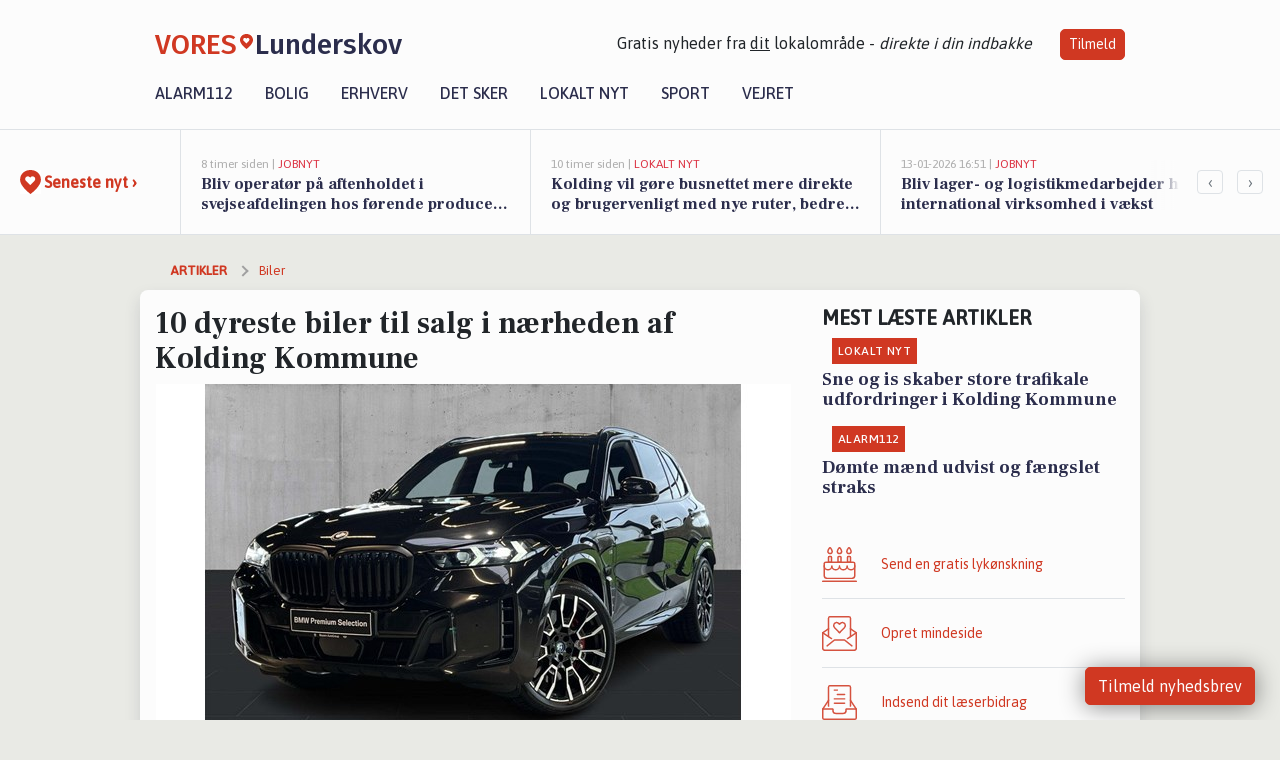

--- FILE ---
content_type: text/html; charset=utf-8
request_url: https://vores-lunderskov.dk/a/10-dyreste-biler-til-salg-i-naerheden-af-kolding-kommune/5f55194b-8e29-4a6c-ba8d-4d1e6c0d1f63
body_size: 17468
content:


<!DOCTYPE html>
<html lang="da">
<head>
    <meta charset="utf-8" />
    <meta name="viewport" content="width=device-width, initial-scale=1.0" />
    <title>10 dyreste biler til salg i n&#xE6;rheden af Kolding Kommune | VORES Lunderskov</title>
    
    <link href='https://fonts.gstatic.com' rel='preconnect' crossorigin>
<link href='https://assets.vorescdn.dk' rel='preconnect' crossorigin>
    <link rel="manifest" href="/manifest.json">
        <meta name="description" content="Hvilken bil er den dyreste i Kolding? Se hvilke biler til salg der er dyrest" />


    <link rel="canonical" href="https://vores-lunderskov.dk/a/10-dyreste-biler-til-salg-i-naerheden-af-kolding-kommune/5f55194b-8e29-4a6c-ba8d-4d1e6c0d1f63">


<meta property="fb:app_id" content="603210533761694" />
    <meta property="fb:pages" content="110717890523465" />
        <meta property="og:type" content="article" />
        <meta property="og:image" content="https://assets.vorescdn.dk/vores-by/c996c336-c9dc-42ff-98d3-b6f25366422d.jpg?width=1200&amp;height=630&amp;mode=pad&amp;bgcolor=FFFFFF&amp;scale=both" />
        <meta property="article:published_date" content="2026-01-09T14:15:31" />
        <meta property="article:author" content="System" />

    <script type="application/ld+json">
        {"@context":"https://schema.org","@type":"NewsArticle","mainEntityOfPage":{"@type":"WebPage","@id":"https://vores-lunderskov.dk/a/10-dyreste-biler-til-salg-i-naerheden-af-kolding-kommune/5f55194b-8e29-4a6c-ba8d-4d1e6c0d1f63"},"headline":"10 dyreste biler til salg i nærheden af Kolding Kommune","image":["https://assets.vorescdn.dk/vores-by/c996c336-c9dc-42ff-98d3-b6f25366422d.jpg"],"datePublished":"2026-01-09T14:15:31","dateModified":null,"author":{"@type":"Person","name":"System"},"publisher":{"@type":"Organization","name":"VORES Lunderskov","logo":{"@type":"ImageObject","url":"https://vores-lunderskov.dk/img/logo/site_square.png"}}}
    </script>



    <meta name="facebook-domain-verification" content="yvkt4isgcpy0unqo0hrh219il6jsjv" />

    
<link rel="icon" type="image/png" href="/img/icons/icon-152x152.png" />
<link rel="apple-touch-icon" type="image/png" href="/favicon.png" />

<link rel="preload" as="style" href="https://fonts.googleapis.com/css?family=Frank&#x2B;Ruhl&#x2B;Libre:400,700|Asap:400,500|Fira&#x2B;Sans:500|Merriweather:400&amp;display=swap">
<link href="https://fonts.googleapis.com/css?family=Frank&#x2B;Ruhl&#x2B;Libre:400,700|Asap:400,500|Fira&#x2B;Sans:500|Merriweather:400&amp;display=swap" rel="stylesheet" />

<link rel="preload" as="style" href="/dist/main.css?v=4lVlcf_nVVhS9k3-PzDma9gPCqVzZa-xwe6Z3nUGu-A">
<link rel="stylesheet" href="/dist/main.css?v=4lVlcf_nVVhS9k3-PzDma9gPCqVzZa-xwe6Z3nUGu-A" />
        <script type="text/javascript">
        window.dataLayer = window.dataLayer || [];
        window.dataLayer.push({
            dlv_page_type: "artikel_vip",
            dlv_category: "Biler",
            dlv_source: "BilHandel"
        });
    </script>

    
    
<script>
var voresConfiguration = {"modules":["floating-subscribe"],"site":{"name":"Lunderskov","siteName":"VORES Lunderskov","hostname":"vores-lunderskov.dk","facebookPageId":110717890523465,"instagramHandle":""},"bannerPlaceholder":{"salesEmail":"salg@voresdigital.dk?subject=Henvendelse fra VORES Lunderskov","logo":"https://assets.vorescdn.dk/remote/vores-lunderskov.dk/img/logo/site.png?width=250"},"facebookAppId":"603210533761694","googleSignInClientId":"643495767278-bqenl96m5li36d9c3e1a1ujch1giorgn.apps.googleusercontent.com","products":{"groceryPlusProductId":"832729fc-0197-4a09-a829-2ad24ec33c74"},"csrf":"CfDJ8FuIb0WNFg9DhYJimJMeEWhJbwCA8WL6guHjv_IAkZP8nhDpOG328qeMwGl5mYIFbohCFQ3XbTPaYSlt_4k5iIfslYJhAO0T10fa31D3tdkLK9SeVCLUJDNYbaTQ3ocgqriMRuZKXTjY3OglRSjrO5U","gtmId":"GTM-PMFG7C7"}
</script>

<script src="/dist/essentials-bundle.js?v=hjEg4_jAEA1nYcyRynaMY4wTMfjlzT6aiRLaBhOhzEo" defer></script>
    
<script type="text/javascript">
var utag_data = {
}
</script>
<!-- Loading script asynchronously -->
<script type="text/javascript">
    (function(a,b,c,d){
    a='//tags.tiqcdn.com/utag/jysk-fynske-medier/partners/prod/utag.js';
    b=document;c='script';d=b.createElement(c);d.src=a;d.type='text/java'+c;d.async=true;
    a=b.getElementsByTagName(c)[0];a.parentNode.insertBefore(d,a);
    })();
</script>


<script async='async' src='//macro.adnami.io/macro/hosts/adsm.macro.voresdigital.dk.js'></script>


<script src="//zrzzqdBnFEBxKXGb4.ay.delivery/manager/zrzzqdBnFEBxKXGb4" type="text/javascript" referrerpolicy="no-referrer-when-downgrade"></script>


<script>window.googletag = window.googletag || {cmd: []};</script>
<script>
    googletag.cmd.push(function(){
        googletag.pubads().setTargeting('vd_page', "vores-lunderskov.dk");
googletag.pubads().setTargeting('vd_category', "biler");googletag.pubads().setTargeting('vd_type', "artikel_vip");    });
</script>
</head>
<body>
    

<div class="d-flex flex-column">
    

<header class="" id="header">
    <nav class="navbar navbar-expand-md navbar-light sticky ">
        <div class="container">
            <div class="d-flex flex-wrap align-items-center w-100 justify-content-between">
                    <a class="logo" href="/">
        <span>VORES</span><div class="logo-icon"><img alt="" src="/img/logo/homeheart.svg" aria-hidden="true" /></div><span>Lunderskov</span>
                    </a>
                    <burger-menu></burger-menu>
                    <div class="d-none d-lg-block">
                        <span>Gratis nyheder fra <u>dit</u> lokalområde - <i>direkte i din indbakke</i></span>
                        <button onclick="vmh.showSubscribeModal('Header')" class="ml-4 btn btn-sm btn-primary">Tilmeld</button>
                    </div>
            </div>
                <div class="d-flex flex-wrap align-items-center">
                    
                    <div class="collapse navbar-collapse text-right text-md-center" id="navbarMenu">
                        <ul class="navbar-nav mr-auto mt-2 mt-lg-0">

                            <li class="nav-item">
                                <a class="nav-link" href="/alarm112">
                                    Alarm112
                                </a>
                            </li>
                            <li class="nav-item">
                                <a class="nav-link" href="/bolig">
                                    Bolig
                                </a>
                            </li>
                            <li class="nav-item" site="Site">
                                <a class="nav-link" href="/erhverv">
                                    Erhverv
                                </a>
                            </li>
                            <li class="nav-item">
                                <a class="nav-link" href="/detsker">
                                    Det sker
                                </a>
                            </li>
                            <li class="nav-item">
                                <a class="nav-link" href="/lokaltnyt">
                                    Lokalt nyt
                                </a>
                            </li>
                            <li class="nav-item">
                                <a class="nav-link" href="/sport">
                                    Sport
                                </a>
                            </li>
                            <li class="nav-item align-middle">
                                
                            </li>
                            <li class="nav-item align-middle">
                                <a class="nav-link align-items-center" href="/vejret">
                                    Vejret
                                </a>
                            </li>
                        </ul>
                    </div>
                </div>
        </div>
    </nav>
</header>
    <div class="d-flex flex-column flex-grow-1">
        <div class="flex-grow-1">
                
<div class="news-bar">
    <!-- Label section -->
    <div class="news-bar-label">
        <a class="article-icon" href="/artikler">
            <b class="news-title">Seneste nyt &rsaquo;</b>
        </a>
    </div>

    <!-- News slider section -->
    <div class="news-slider">
            <a class="article-link" href="/artikler?contentId=6be4e449-ec1b-441d-ab6a-e31f032c4ec5" ga-track-kpi="" data-action="click_article" data-itemid="6be4e449-ec1b-441d-ab6a-e31f032c4ec5" data-itemtype="Content" data-itemcategory="Jobnyt" data-placement="1" data-container="news_bar_preview">
                <div class="news-bar-item" ga-track-impression="" data-itemid="6be4e449-ec1b-441d-ab6a-e31f032c4ec5" data-itemtype="Content" data-itemcategory="Jobnyt" data-placement="1" data-container="news_bar_preview">
                    <div class="timeago">8 timer siden | </div>
                    <div class="category">Jobnyt</div>
                    <b class="news-title">Bliv operat&#xF8;r p&#xE5; aftenholdet i svejseafdelingen hos f&#xF8;rende producent af landbrugsf&#xE6;lge</b>
                </div>
            </a>
            <a class="article-link" href="/artikler?contentId=e2a03364-8507-4858-97fe-05262f03a9ff" ga-track-kpi="" data-action="click_article" data-itemid="e2a03364-8507-4858-97fe-05262f03a9ff" data-itemtype="Content" data-itemcategory="Lokalt nyt" data-placement="2" data-container="news_bar_preview">
                <div class="news-bar-item" ga-track-impression="" data-itemid="e2a03364-8507-4858-97fe-05262f03a9ff" data-itemtype="Content" data-itemcategory="Lokalt nyt" data-placement="2" data-container="news_bar_preview">
                    <div class="timeago">10 timer siden | </div>
                    <div class="category">Lokalt nyt</div>
                    <b class="news-title">Kolding vil g&#xF8;re busnettet mere direkte og brugervenligt med nye ruter, bedre service og borgerinddragelse</b>
                </div>
            </a>
            <a class="article-link" href="/artikler?contentId=65e51788-e8f9-438a-8b4c-a2d32cea3fbe" ga-track-kpi="" data-action="click_article" data-itemid="65e51788-e8f9-438a-8b4c-a2d32cea3fbe" data-itemtype="Content" data-itemcategory="Jobnyt" data-placement="3" data-container="news_bar_preview">
                <div class="news-bar-item" ga-track-impression="" data-itemid="65e51788-e8f9-438a-8b4c-a2d32cea3fbe" data-itemtype="Content" data-itemcategory="Jobnyt" data-placement="3" data-container="news_bar_preview">
                    <div class="timeago">13-01-2026 16:51 | </div>
                    <div class="category">Jobnyt</div>
                    <b class="news-title">Bliv lager- og logistikmedarbejder hos international virksomhed i v&#xE6;kst</b>
                </div>
            </a>
            <a class="article-link" href="/artikler?contentId=34423cb4-060e-4176-a134-b2cb3d31b5f2" ga-track-kpi="" data-action="click_article" data-itemid="34423cb4-060e-4176-a134-b2cb3d31b5f2" data-itemtype="Content" data-itemcategory="Alarm112" data-placement="4" data-container="news_bar_preview">
                <div class="news-bar-item" ga-track-impression="" data-itemid="34423cb4-060e-4176-a134-b2cb3d31b5f2" data-itemtype="Content" data-itemcategory="Alarm112" data-placement="4" data-container="news_bar_preview">
                    <div class="timeago">13-01-2026 16:03 | </div>
                    <div class="category">Alarm112</div>
                    <b class="news-title">D&#xF8;mte m&#xE6;nd udvist og f&#xE6;ngslet straks</b>
                </div>
            </a>
            <a class="article-link" href="/artikler?contentId=584d9af3-5125-41f4-a4ac-00f4724901e5" ga-track-kpi="" data-action="click_article" data-itemid="584d9af3-5125-41f4-a4ac-00f4724901e5" data-itemtype="Content" data-itemcategory="Lokalt nyt" data-placement="5" data-container="news_bar_preview">
                <div class="news-bar-item" ga-track-impression="" data-itemid="584d9af3-5125-41f4-a4ac-00f4724901e5" data-itemtype="Content" data-itemcategory="Lokalt nyt" data-placement="5" data-container="news_bar_preview">
                    <div class="timeago">13-01-2026 15:25 | </div>
                    <div class="category">Lokalt nyt</div>
                    <b class="news-title">Borgmester inviterer til &#xE5;bne kaffem&#xF8;der p&#xE5; Kolding R&#xE5;dhus for dialog med borgerne</b>
                </div>
            </a>
            <a class="article-link" href="/artikler?contentId=57a1a219-22ac-4910-bfb7-841079918d5c" ga-track-kpi="" data-action="click_article" data-itemid="57a1a219-22ac-4910-bfb7-841079918d5c" data-itemtype="Content" data-itemcategory="Boligmarked" data-placement="6" data-container="news_bar_preview">
                <div class="news-bar-item" ga-track-impression="" data-itemid="57a1a219-22ac-4910-bfb7-841079918d5c" data-itemtype="Content" data-itemcategory="Boligmarked" data-placement="6" data-container="news_bar_preview">
                    <div class="timeago">11-01-2026 13:00 | </div>
                    <div class="category">Boligmarked</div>
                    <b class="news-title">&#xD8;stergade 4B og 1 anden boliger er kommet til salg denne uge i Lunderskov - se boligerne her.</b>
                </div>
            </a>
            <a class="article-link" href="/artikler?contentId=168f9d35-4a3d-4b09-9624-bb138a16f05a" ga-track-kpi="" data-action="click_article" data-itemid="168f9d35-4a3d-4b09-9624-bb138a16f05a" data-itemtype="Content" data-itemcategory="Lokalt nyt" data-placement="7" data-container="news_bar_preview">
                <div class="news-bar-item" ga-track-impression="" data-itemid="168f9d35-4a3d-4b09-9624-bb138a16f05a" data-itemtype="Content" data-itemcategory="Lokalt nyt" data-placement="7" data-container="news_bar_preview">
                    <div class="timeago">10-01-2026 11:25 | </div>
                    <div class="category">Lokalt nyt</div>
                    <b class="news-title">Sne og is skaber store trafikale udfordringer i Kolding Kommune</b>
                </div>
            </a>
            <a class="article-link" href="/artikler?contentId=d842f656-92c2-4dc9-8023-5e40f657be30" ga-track-kpi="" data-action="click_article" data-itemid="d842f656-92c2-4dc9-8023-5e40f657be30" data-itemtype="Content" data-itemcategory="Lokalt nyt" data-placement="8" data-container="news_bar_preview">
                <div class="news-bar-item" ga-track-impression="" data-itemid="d842f656-92c2-4dc9-8023-5e40f657be30" data-itemtype="Content" data-itemcategory="Lokalt nyt" data-placement="8" data-container="news_bar_preview">
                    <div class="timeago">10-01-2026 07:25 | </div>
                    <div class="category">Lokalt nyt</div>
                    <b class="news-title">Kolding k&#xE6;mper mod snemasser: ekstra indsats for at &#xE5;bne veje og sikre trafikken</b>
                </div>
            </a>
            <a class="article-link" href="/artikler?contentId=5f55194b-8e29-4a6c-ba8d-4d1e6c0d1f63" ga-track-kpi="" data-action="click_article" data-itemid="5f55194b-8e29-4a6c-ba8d-4d1e6c0d1f63" data-itemtype="Content" data-itemcategory="Biler" data-placement="9" data-container="news_bar_preview">
                <div class="news-bar-item" ga-track-impression="" data-itemid="5f55194b-8e29-4a6c-ba8d-4d1e6c0d1f63" data-itemtype="Content" data-itemcategory="Biler" data-placement="9" data-container="news_bar_preview">
                    <div class="timeago">09-01-2026 14:15 | </div>
                    <div class="category">Biler</div>
                    <b class="news-title">10 dyreste biler til salg i n&#xE6;rheden af Kolding Kommune</b>
                </div>
            </a>
            <a class="article-link" href="/artikler?contentId=d0b8d798-3644-4ab9-a457-3d87f330b5e3" ga-track-kpi="" data-action="click_article" data-itemid="d0b8d798-3644-4ab9-a457-3d87f330b5e3" data-itemtype="Content" data-itemcategory="Lokalt nyt" data-placement="10" data-container="news_bar_preview">
                <div class="news-bar-item" ga-track-impression="" data-itemid="d0b8d798-3644-4ab9-a457-3d87f330b5e3" data-itemtype="Content" data-itemcategory="Lokalt nyt" data-placement="10" data-container="news_bar_preview">
                    <div class="timeago">07-01-2026 17:25 | </div>
                    <div class="category">Lokalt nyt</div>
                    <b class="news-title">Hurtig indsats begr&#xE6;nsede olieudslip ved kajanl&#xE6;g i Kolding</b>
                </div>
            </a>
    </div>

        <!-- Navigation section -->
        <div class="news-bar-navigation">
            <button class="btn btn-outline-secondary" onclick="scrollNewsBar(-350)">&lsaquo;</button>
            <button class="btn btn-outline-secondary" onclick="scrollNewsBar(350)">&rsaquo;</button>
        </div>
</div>
            <div class="container pt-0">
                

<div class="vip-page my-3">
    <div class="row">
        <div class="container">
                <div class="row">
                    <div class="col-12 col-sm-4">
                        <div class="d-flex justify-content-center">
        <div class="b4nn3r lazy w300_h160"
             data-size="w300_h160"
             data-placement=""
             data-allowplaceholder="False"
             data-onlyshowbannersfrombusinesseswithproductid="">
        </div>

</div>
                    </div>
                        <div class="col-12 col-sm-4">
                            <div class="d-flex justify-content-center">
        <div class="b4nn3r lazy w300_h160"
             data-size="w300_h160"
             data-placement=""
             data-allowplaceholder="False"
             data-onlyshowbannersfrombusinesseswithproductid="">
        </div>

</div>
                        </div>
                        <div class="col-12 col-sm-4">
                            <div class="d-flex justify-content-center">
        <div class="b4nn3r lazy w300_h160"
             data-size="w300_h160"
             data-placement=""
             data-allowplaceholder="False"
             data-onlyshowbannersfrombusinesseswithproductid="">
        </div>

</div>
                        </div>
                </div>

                
    <div class="row breadcrumbs py-2">
        <div class="col">
            <ol itemscope itemtype="http://schema.org/BreadcrumbList" class="list-unstyled my-0 col d-flex">
                <li itemprop="itemListElement" itemscope itemtype="http://schema.org/ListItem">
                    <a href="/artikler" itemid="/artikler" class="section" itemscope itemtype="http://schema.org/Thing" itemprop="item">
                        <span itemprop="name">Artikler</span>
                    </a>
                    <meta itemprop="position" content="1" />
                </li>
                    <li class="" itemprop="itemListElement" itemscope itemtype="http://schema.org/ListItem">
                            <a href="/artikler/biler" itemid="/artikler/biler" itemscope itemtype="http://schema.org/Thing" itemprop="item">
                                <span itemprop="name">Biler</span>
                            </a>
                        <meta itemprop="position" content="2" />
                    </li>
                    <li class="sr-only" itemprop="itemListElement" itemscope itemtype="http://schema.org/ListItem">
                            <span itemid="/a/10-dyreste-biler-til-salg-i-naerheden-af-kolding-kommune/5f55194b-8e29-4a6c-ba8d-4d1e6c0d1f63" itemscope itemtype="http://schema.org/Thing" itemprop="item">
                                <span itemprop="name">10 dyreste biler til salg i n&#xE6;rheden af Kolding Kommune</span>
                            </span>
                        <meta itemprop="position" content="3" />
                    </li>
            </ol>
        </div>
    </div>

        </div>
    </div>


    <div class="row">
        <div class="container bg-white shadow pb-4 default-container-padding">
            <div class="row mt-3">
                <div class="col-12 col-lg-8">
                    <article id="5f55194b-8e29-4a6c-ba8d-4d1e6c0d1f63" class="bilhandelarticle desktop" data-id="5f55194b-8e29-4a6c-ba8d-4d1e6c0d1f63"
         data-category="Biler" data-assets='[{"id":"c996c336-c9dc-42ff-98d3-b6f25366422d","width":1600,"height":1066}]'>
    <h1>
        10 dyreste biler til salg i n&#xE6;rheden af Kolding Kommune
    </h1>


            <div class="cover-img-container">
                <img class="cover-img" src="https://assets.vorescdn.dk/vores-by/c996c336-c9dc-42ff-98d3-b6f25366422d.jpg?width=635&amp;height=357&amp;mode=pad&amp;bgcolor=FFFFFF&amp;scale=both" srcset="https://assets.vorescdn.dk/vores-by/c996c336-c9dc-42ff-98d3-b6f25366422d.jpg?width=1270&amp;height=714&amp;mode=pad&amp;bgcolor=FFFFFF&amp;scale=both 2x, https://assets.vorescdn.dk/vores-by/c996c336-c9dc-42ff-98d3-b6f25366422d.jpg?width=635&amp;height=357&amp;mode=pad&amp;bgcolor=FFFFFF&amp;scale=both 1x" data-assetid="c996c336-c9dc-42ff-98d3-b6f25366422d" />
               
            </div>
    <div class="col-12 d-flex editor py-2 mt-1 mb-1 border-bottom border-top pl-0 align-items-center">
            <div class="d-flex flex-wrap justify-content-end align-items-center" style="margin-left: auto;">

                
<a class="btn btn-sm btn-primary d-flex align-items-center justify-content-center" id="shareLinkBtn" style="white-space: nowrap" title="Del på Facebook" onclick="vmh.shareLink('https%3A%2F%2Fvores-lunderskov.dk%2Fa%2F10-dyreste-biler-til-salg-i-naerheden-af-kolding-kommune%2F5f55194b-8e29-4a6c-ba8d-4d1e6c0d1f63')">
	Del artikel <img alt="Del på facebook" class="ml-2" style="height: 18px;width: 18px;" src="/img/icons/icon-share-white.svg" />
</a>


            </div>
    </div>
    <div class="d-flex flex-wrap justify-content-between">
            <div>
                <img src="/img/icons/clock-icon.svg" alt="dato" style="height: 11px; width: 11px" />
                <time itemprop="dateCreated datePublished"
                      datetime="2026-01-09T13:15:31Z"
                      class="text-muted">
                    Fredag d. 09. jan. 2026 - kl. 14:15
                </time>
            </div>
    </div>
    <br />

    <div class="article-content">
        
        <p>
	Se de dyreste biler til salg i Kolding Kommune
</p>
<p>
	Vi lader drømmene få frit løb. Vi har fundet Kolding Kommunes dyreste biler - som er til salg - lige nu.
</p>
<p>
	Byens dyreste bil er en BMW X5. Den koster 1.199.900. Der er dog flere af de dyre biler, og du kan granske i detaljer her, om du synes, de er pengene værd.
</p>
<p>
	Se hele listen her - over de dyreste øser.
</p>


<div class="d-flex flex-wrap justify-content-between cars">
        <a href="https://bilhandel.dk/bmw-x5-30-xdrive50e-m-sport-pro-aut/id-1834483?utm_source=voresdigital&amp;utm_medium=article&amp;utm_campaign=templates/bilhandelarticle/municipalitymostexpensivecars" target="_blank" rel="noopener" class="car">
            <img aria-hidden="true" data-src="https://billeder.weblook.dk/photos/attachments/4383/21913002.jpg?width=280&amp;height=150&amp;mode=crop&amp;scale=downscaleonly" />
            <span>kr. 1.199.900</span>
            <h5 class=" pt-2">BMW X5 3,0 xDrive50e M-Sport Pro aut.</h5>
        </a>
        <a href="https://bilhandel.dk/volvo-ex90-twin-ultra-performance-7prs/id-1853550?utm_source=voresdigital&amp;utm_medium=article&amp;utm_campaign=templates/bilhandelarticle/municipalitymostexpensivecars" target="_blank" rel="noopener" class="car">
            <img aria-hidden="true" data-src="https://billeder.weblook.dk/photos/attachments/4452/22259722.jpg?width=280&amp;height=150&amp;mode=crop&amp;scale=downscaleonly" />
            <span>kr. 995.000</span>
            <h5 class=" pt-2">Volvo EX90 Twin Ultra Performance 7prs</h5>
        </a>
        <a href="https://bilhandel.dk/bmw-i7-xdrive60-m-sport/id-1772865?utm_source=voresdigital&amp;utm_medium=article&amp;utm_campaign=templates/bilhandelarticle/municipalitymostexpensivecars" target="_blank" rel="noopener" class="car">
            <img aria-hidden="true" data-src="https://billeder.weblook.dk/photos/attachments/4156/20778046.jpg?width=280&amp;height=150&amp;mode=crop&amp;scale=downscaleonly" />
            <span>kr. 949.900</span>
            <h5 class=" pt-2">BMW i7 xDrive60 M-Sport</h5>
        </a>
        <a href="https://bilhandel.dk/bmw-i7-edrive50-m-sport/id-1835852?utm_source=voresdigital&amp;utm_medium=article&amp;utm_campaign=templates/bilhandelarticle/municipalitymostexpensivecars" target="_blank" rel="noopener" class="car">
            <img aria-hidden="true" data-src="https://billeder.weblook.dk/photos/attachments/4387/21934993.jpg?width=280&amp;height=150&amp;mode=crop&amp;scale=downscaleonly" />
            <span>kr. 899.000</span>
            <h5 class=" pt-2">BMW i7 eDrive50 M-Sport</h5>
        </a>
        <a href="https://bilhandel.dk/bmw-i7-edrive50-m-sport/id-1717555?utm_source=voresdigital&amp;utm_medium=article&amp;utm_campaign=templates/bilhandelarticle/municipalitymostexpensivecars" target="_blank" rel="noopener" class="car">
            <img aria-hidden="true" data-src="https://billeder.weblook.dk/photos/attachments/3988/19938422.jpg?width=280&amp;height=150&amp;mode=crop&amp;scale=downscaleonly" />
            <span>kr. 869.900</span>
            <h5 class=" pt-2">BMW i7 eDrive50 M-Sport</h5>
        </a>
        <a href="https://bilhandel.dk/bmw-ix-xdrive45-fully-charged/id-1835630?utm_source=voresdigital&amp;utm_medium=article&amp;utm_campaign=templates/bilhandelarticle/municipalitymostexpensivecars" target="_blank" rel="noopener" class="car">
            <img aria-hidden="true" data-src="https://billeder.weblook.dk/photos/attachments/4388/21938859.jpg?width=280&amp;height=150&amp;mode=crop&amp;scale=downscaleonly" />
            <span>kr. 759.900</span>
            <h5 class=" pt-2">BMW iX xDrive45 Fully Charged</h5>
        </a>
        <a href="https://bilhandel.dk/bmw-i5-m60-xdrive/id-1848890?utm_source=voresdigital&amp;utm_medium=article&amp;utm_campaign=templates/bilhandelarticle/municipalitymostexpensivecars" target="_blank" rel="noopener" class="car">
            <img aria-hidden="true" data-src="https://billeder.weblook.dk/photos/attachments/4436/22178279.jpg?width=280&amp;height=150&amp;mode=crop&amp;scale=downscaleonly" />
            <span>kr. 749.800</span>
            <h5 class=" pt-2">BMW i5 M60 xDrive</h5>
        </a>
        <a href="https://bilhandel.dk/audi-rs3-25-tfsi-sportback-quattro-s-tr/id-1517319?utm_source=voresdigital&amp;utm_medium=article&amp;utm_campaign=templates/bilhandelarticle/municipalitymostexpensivecars" target="_blank" rel="noopener" class="car">
            <img aria-hidden="true" data-src="https://billeder.weblook.dk/photos/attachments/3357/16782085.jpg?width=280&amp;height=150&amp;mode=crop&amp;scale=downscaleonly" />
            <span>kr. 699.800</span>
            <h5 class=" pt-2">Audi RS3 2,5 TFSi Sportback quattro S-tr.</h5>
        </a>
        <a href="https://bilhandel.dk/audi-e-tron-gt-quattro/id-1557964?utm_source=voresdigital&amp;utm_medium=article&amp;utm_campaign=templates/bilhandelarticle/municipalitymostexpensivecars" target="_blank" rel="noopener" class="car">
            <img aria-hidden="true" data-src="https://billeder.weblook.dk/photos/attachments/4041/20204983.jpg?width=280&amp;height=150&amp;mode=crop&amp;scale=downscaleonly" />
            <span>kr. 659.900</span>
            <h5 class=" pt-2">Audi e-tron GT quattro</h5>
        </a>
        <a href="https://bilhandel.dk/bmw-i5-edrive40-m-sport-pro/id-1815663?utm_source=voresdigital&amp;utm_medium=article&amp;utm_campaign=templates/bilhandelarticle/municipalitymostexpensivecars" target="_blank" rel="noopener" class="car">
            <img aria-hidden="true" data-src="https://billeder.weblook.dk/photos/attachments/4315/21571002.jpg?width=280&amp;height=150&amp;mode=crop&amp;scale=downscaleonly" />
            <span>kr. 624.900</span>
            <h5 class=" pt-2">BMW i5 eDrive40 M-Sport Pro</h5>
        </a>
</div>

<p>
	Det kan det jo være, du kender den næste ejer - i hvert fald, hvis det bliver dig. Det kræver måske så lige et lån i friværdien eller i banken. Tanker er dog toldfrie, og det samme er jo drømmene.
</p>

<p>
	Er du til sammenligning nysgerrig på hvilke indregistrerede biler i Kolding Kommune, der har flest hestekræfter, så tjek også lige denne liste. Der er også elbiler på listen: <a href="https://www.tjekbil.dk/biler-med-flest-hk" target="_blank">tjekbil.dk/biler-med-flest-hk</a>
</p>

    </div>
    
            <div class="d-flex flex-wrap justify-content-between">
                <small class="text-muted">Data er automatisk hentet fra eksterne kilder, herunder Bilhandel.</small>
            </div>


        <div class="d-flex flex-wrap justify-content-between">
                <small class="text-muted">Kilde: Bilhandel</small>
        </div>




        
    <div class="d-flex justify-content-center py-3 pb-5 w-100">
        <a class="b4nn3r w300_h160"
           aria-hidden="true"
           title="Reklame"
           href="https://www.lagersalg.com/?utm_source=vores-lunderskov.dk&amp;utm_medium=banner"
           rel="noopener nofollow"
           target="_blank"
           data-background="https://assets.vorescdn.dk/vores-by/d19e68de-c90f-4037-8a36-804ae5516b95.jpg?width=300&amp;height=160&amp;mode=crop&amp;bgcolor=FFFFFF"
           data-backgroundretina="https://assets.vorescdn.dk/vores-by/d19e68de-c90f-4037-8a36-804ae5516b95.jpg?width=600&amp;height=320&amp;mode=crop&amp;bgcolor=FFFFFF"
           data-id="194f7f31-64cc-47e4-b359-e556e22d0d5c"
           data-track="True"
           data-allowduplicates="False"
           data-onlyshowbannersfrombusinesseswithproductid="">
        </a>

</div>

</article>

                    <div class="row justify-content-center border-top py-3">
                        <div class="col-md-6 col-sm my-2">
                            <email-signup-widget 
    data-location="Article" 
    ></email-signup-widget>
                        </div>
                    </div>

                </div>
                <div class="col-12 col-lg-4 order-2 order-md-1">
                    
                        <div>
                                <h5 class="text-uppercase font-weight-bold pb-3">Mest læste artikler</h5>
        <div class="row pb-3 mb-3">
            <div class="col">
                

<a class="top-story article-link h-100" href="/a/sne-og-is-skaber-store-trafikale-udfordringer-i-kolding-kommune/168f9d35-4a3d-4b09-9624-bb138a16f05a" ga-track-impression="" data-itemid="168f9d35-4a3d-4b09-9624-bb138a16f05a" data-itemtype="Content" data-itemcategory="Lokalt nyt" data-container="medium_article_preview" ga-track-kpi="" data-action="click_article">
    <div class="top-story-header">
        <div class="img-container">
            <div class="img-bg " data-background="https://assets.vorescdn.dk/vores-by/2df8877b-919c-4746-90ad-233df8dd09d0.jpg?width=300&amp;height=169&amp;mode=max&amp;bgcolor=FFFFFF&amp;quality=90&amp;c.focus=faces" data-backgroundretina="https://assets.vorescdn.dk/vores-by/2df8877b-919c-4746-90ad-233df8dd09d0.jpg?width=600&amp;height=338&amp;mode=max&amp;bgcolor=FFFFFF&amp;quality=90&amp;c.focus=faces" data-assetid="2df8877b-919c-4746-90ad-233df8dd09d0">
            </div>
        </div>

        <div class="categories">   
                <div class="category">Lokalt nyt</div>
        </div>
        
    </div>

    <h2 class="mt-3 mb-0">Sne og is skaber store trafikale udfordringer i Kolding Kommune</h2>
</a>
            </div>
        </div>
        <div class="row pb-3 mb-3">
            <div class="col">
                

<a class="top-story article-link h-100" href="/a/doemte-maend-udvist-og-faengslet-straks/34423cb4-060e-4176-a134-b2cb3d31b5f2" ga-track-impression="" data-itemid="34423cb4-060e-4176-a134-b2cb3d31b5f2" data-itemtype="Content" data-itemcategory="Alarm112" data-container="medium_article_preview" ga-track-kpi="" data-action="click_article">
    <div class="top-story-header">
        <div class="img-container">
            <div class="img-bg " data-background="https://assets.vorescdn.dk:443/vores-intet-foto.png?width=300&amp;height=169&amp;mode=max&amp;bgcolor=FFFFFF&amp;quality=90&amp;c.focus=faces" data-backgroundretina="https://assets.vorescdn.dk:443/vores-intet-foto.png?width=600&amp;height=338&amp;mode=max&amp;bgcolor=FFFFFF&amp;quality=90&amp;c.focus=faces">
            </div>
        </div>

        <div class="categories">   
                <div class="category">Alarm112</div>
        </div>
        
    </div>

    <h2 class="mt-3 mb-0">D&#xF8;mte m&#xE6;nd udvist og f&#xE6;ngslet straks</h2>
</a>
            </div>
        </div>

                        </div>
                    
                    <div class="w-100 border-bottom py-3">
                        <a class="d-flex align-items-center cta" href="/brugerindhold/opret-lykoenskning">
                            <img class="mr-4" alt="lykønskning" src="/img/icons/icon-lykkeoenskning.svg" />
                            <span class="flex-grow-1">
                                Send en gratis lykønskning
                            </span>
                        </a>
                    </div>
                    <div class="w-100 border-bottom py-3">
                        <a class="d-flex align-items-center cta" href="/opret-mindeside">
                            <img class="mr-4" alt="mindeord" src="/img/icons/icon-mindeord.svg" />
                            <span class="flex-grow-1">
                                Opret mindeside
                            </span>
                        </a>
                    </div>
                    <div class="w-100 py-3">
                        <a class="d-flex align-items-center cta" href="/brugerindhold/opret-nyhed">
                            <img class="mr-4" alt="læserbidrag" src="/img/icons/icon-laeserbidrag.svg" />
                            <span class="flex-grow-1">
                                Indsend dit læserbidrag
                            </span>
                        </a>
                    </div>
                    <facebook-carousel data-breakpoints='{
                  "540": {
                    "slidesPerView": 2
                  },
                  "758": {
                    "slidesPerView": 3
                  },
                  "960": {
                    "slidesPerView": 1
                  }
                }'
                    data-container="facebook_post_carousel"></facebook-carousel>
                    <div class="mb-3">
                        <div class="w-100 d-flex justify-content-center border-bottom py-4">
        <div class="b4nn3r lazy w300_h160"
             data-size="w300_h160"
             data-placement=""
             data-allowplaceholder="False"
             data-onlyshowbannersfrombusinesseswithproductid="">
        </div>

</div>
                    </div>
                </div>
                <div class="col-12 order-3 order-md-3">
                    <div class="row mt-3">
                        <div class="col-12 col-lg-8">
                            
<div class="article-stream" style="padding-right: 5px; padding-left: 5px">
    
    <div class="mb-5">
        <div class="row">
            <div class="col">
                

<a class="cover-story article-link desktop" href="/a/bliv-operatoer-paa-aftenholdet-i-svejseafdelingen-hos-foerende-producent-af-landbrugsfaelge/6be4e449-ec1b-441d-ab6a-e31f032c4ec5" ga-track-impression="" data-itemid="6be4e449-ec1b-441d-ab6a-e31f032c4ec5" data-itemtype="Content" data-itemcategory="Jobnyt" data-container="big_article_preview" ga-track-kpi="" data-action="click_article">
    <div class="cover-story-header">
        <div class="img-container">
            <div class="img-bg " style="background-image: url(https://assets.vorescdn.dk/vores-by/a4147028-0481-485c-8f8d-e1bebff2f3c2.jpg?width=630&amp;height=354&amp;mode=max&amp;bgcolor=FFFFFF&amp;c.focus=faces);" data-assetid="a4147028-0481-485c-8f8d-e1bebff2f3c2">
            </div>
        </div>

        <div class="categories">
                <div class="category">Jobnyt</div>
        </div>        
    </div>

    <h2 class="h1 mt-3">Bliv operat&#xF8;r p&#xE5; aftenholdet i svejseafdelingen hos f&#xF8;rende producent af landbrugsf&#xE6;lge</h2>
</a>
            </div>
        </div>
    </div>


    
    <div class="mb-5">
        <div class="row ">
            <div class="col-6" style="padding-right: 10px">
                

<a class="top-story article-link h-100" href="/a/kolding-vil-goere-busnettet-mere-direkte-og-brugervenligt-med-nye-ruter-bedre-service-og-borgerinddragelse/e2a03364-8507-4858-97fe-05262f03a9ff" ga-track-impression="" data-itemid="e2a03364-8507-4858-97fe-05262f03a9ff" data-itemtype="Content" data-itemcategory="Lokalt nyt" data-container="medium_article_preview" ga-track-kpi="" data-action="click_article">
    <div class="top-story-header">
        <div class="img-container">
            <div class="img-bg " data-background="https://assets.vorescdn.dk/vores-by/cd57df57-dd1d-46b1-9168-32d4c4f812cd.jpg?width=300&amp;height=169&amp;mode=max&amp;bgcolor=FFFFFF&amp;quality=90&amp;c.focus=faces" data-backgroundretina="https://assets.vorescdn.dk/vores-by/cd57df57-dd1d-46b1-9168-32d4c4f812cd.jpg?width=600&amp;height=338&amp;mode=max&amp;bgcolor=FFFFFF&amp;quality=90&amp;c.focus=faces" data-assetid="cd57df57-dd1d-46b1-9168-32d4c4f812cd">
            </div>
        </div>

        <div class="categories">   
                <div class="category">Lokalt nyt</div>
        </div>
        
    </div>

    <h2 class="mt-3 mb-0">Kolding vil g&#xF8;re busnettet mere direkte og brugervenligt med nye ruter, bedre service og borgerinddragelse</h2>
</a>
            </div>
            <div class="col-6" style="padding-left: 10px">
                

<a class="top-story article-link h-100" href="/a/bliv-lager-og-logistikmedarbejder-hos-international-virksomhed-i-vaekst/65e51788-e8f9-438a-8b4c-a2d32cea3fbe" ga-track-impression="" data-itemid="65e51788-e8f9-438a-8b4c-a2d32cea3fbe" data-itemtype="Content" data-itemcategory="Jobnyt" data-container="medium_article_preview" ga-track-kpi="" data-action="click_article">
    <div class="top-story-header">
        <div class="img-container">
            <div class="img-bg " data-background="https://assets.vorescdn.dk/vores-by/d0580562-b18d-4e87-b1fe-6472da49f8f1.jpg?width=300&amp;height=169&amp;mode=max&amp;bgcolor=FFFFFF&amp;quality=90&amp;c.focus=faces" data-backgroundretina="https://assets.vorescdn.dk/vores-by/d0580562-b18d-4e87-b1fe-6472da49f8f1.jpg?width=600&amp;height=338&amp;mode=max&amp;bgcolor=FFFFFF&amp;quality=90&amp;c.focus=faces" data-assetid="d0580562-b18d-4e87-b1fe-6472da49f8f1">
            </div>
        </div>

        <div class="categories">   
                <div class="category">Jobnyt</div>
        </div>
        
    </div>

    <h2 class="mt-3 mb-0">Bliv lager- og logistikmedarbejder hos international virksomhed i v&#xE6;kst</h2>
</a>
            </div>
        </div>
    </div>


    
    <div class="mb-5">
        <div class="row ">
            <div class="col-6" style="padding-right: 10px">
                

<a class="top-story article-link h-100" href="/a/borgmester-inviterer-til-aabne-kaffemoeder-paa-kolding-raadhus-for-dialog-med-borgerne/584d9af3-5125-41f4-a4ac-00f4724901e5" ga-track-impression="" data-itemid="584d9af3-5125-41f4-a4ac-00f4724901e5" data-itemtype="Content" data-itemcategory="Lokalt nyt" data-container="medium_article_preview" ga-track-kpi="" data-action="click_article">
    <div class="top-story-header">
        <div class="img-container">
            <div class="img-bg " data-background="https://assets.vorescdn.dk/vores-by/6b154bed-0cfb-42ec-abc9-ee0b9c623b5c.jpg?width=300&amp;height=169&amp;mode=max&amp;bgcolor=FFFFFF&amp;quality=90&amp;c.focus=faces" data-backgroundretina="https://assets.vorescdn.dk/vores-by/6b154bed-0cfb-42ec-abc9-ee0b9c623b5c.jpg?width=600&amp;height=338&amp;mode=max&amp;bgcolor=FFFFFF&amp;quality=90&amp;c.focus=faces" data-assetid="6b154bed-0cfb-42ec-abc9-ee0b9c623b5c">
            </div>
        </div>

        <div class="categories">   
                <div class="category">Lokalt nyt</div>
        </div>
        
    </div>

    <h2 class="mt-3 mb-0">Borgmester inviterer til &#xE5;bne kaffem&#xF8;der p&#xE5; Kolding R&#xE5;dhus for dialog med borgerne</h2>
</a>
            </div>
            <div class="col-6" style="padding-left: 10px">
                

<a class="top-story article-link h-100" href="/a/oestergade-4b-og-1-anden-boliger-er-kommet-til-salg-denne-uge-i-lunderskov-se-boligerne-her/57a1a219-22ac-4910-bfb7-841079918d5c" ga-track-impression="" data-itemid="57a1a219-22ac-4910-bfb7-841079918d5c" data-itemtype="Content" data-itemcategory="Boligmarked" data-container="medium_article_preview" ga-track-kpi="" data-action="click_article">
    <div class="top-story-header">
        <div class="img-container">
            <div class="img-bg " data-background="https://assets.vorescdn.dk/vores-by/0e94198b-35d6-4382-a33b-53f43bc3e820.jpg?width=300&amp;height=169&amp;mode=max&amp;bgcolor=FFFFFF&amp;quality=90&amp;c.focus=faces" data-backgroundretina="https://assets.vorescdn.dk/vores-by/0e94198b-35d6-4382-a33b-53f43bc3e820.jpg?width=600&amp;height=338&amp;mode=max&amp;bgcolor=FFFFFF&amp;quality=90&amp;c.focus=faces" data-assetid="0e94198b-35d6-4382-a33b-53f43bc3e820">
            </div>
        </div>

        <div class="categories">   
                <div class="category">Boligmarked</div>
        </div>
        
    </div>

    <h2 class="mt-3 mb-0">&#xD8;stergade 4B og 1 anden boliger er kommet til salg denne uge i Lunderskov - se boligerne her.</h2>
</a>
            </div>
        </div>
    </div>

    
    <div class="mb-5">
        <div class="row ">
            <div class="col-6" style="padding-right: 10px">
                

<a class="top-story article-link h-100" href="/a/sne-og-is-skaber-store-trafikale-udfordringer-i-kolding-kommune/168f9d35-4a3d-4b09-9624-bb138a16f05a" ga-track-impression="" data-itemid="168f9d35-4a3d-4b09-9624-bb138a16f05a" data-itemtype="Content" data-itemcategory="Lokalt nyt" data-container="medium_article_preview" ga-track-kpi="" data-action="click_article">
    <div class="top-story-header">
        <div class="img-container">
            <div class="img-bg " data-background="https://assets.vorescdn.dk/vores-by/2df8877b-919c-4746-90ad-233df8dd09d0.jpg?width=300&amp;height=169&amp;mode=max&amp;bgcolor=FFFFFF&amp;quality=90&amp;c.focus=faces" data-backgroundretina="https://assets.vorescdn.dk/vores-by/2df8877b-919c-4746-90ad-233df8dd09d0.jpg?width=600&amp;height=338&amp;mode=max&amp;bgcolor=FFFFFF&amp;quality=90&amp;c.focus=faces" data-assetid="2df8877b-919c-4746-90ad-233df8dd09d0">
            </div>
        </div>

        <div class="categories">   
                <div class="category">Lokalt nyt</div>
        </div>
        
    </div>

    <h2 class="mt-3 mb-0">Sne og is skaber store trafikale udfordringer i Kolding Kommune</h2>
</a>
            </div>
            <div class="col-6" style="padding-left: 10px">
                

<a class="top-story article-link h-100" href="/a/kolding-kaemper-mod-snemasser-ekstra-indsats-for-at-aabne-veje-og-sikre-trafikken/d842f656-92c2-4dc9-8023-5e40f657be30" ga-track-impression="" data-itemid="d842f656-92c2-4dc9-8023-5e40f657be30" data-itemtype="Content" data-itemcategory="Lokalt nyt" data-container="medium_article_preview" ga-track-kpi="" data-action="click_article">
    <div class="top-story-header">
        <div class="img-container">
            <div class="img-bg " data-background="https://assets.vorescdn.dk/vores-by/2df8877b-919c-4746-90ad-233df8dd09d0.jpg?width=300&amp;height=169&amp;mode=max&amp;bgcolor=FFFFFF&amp;quality=90&amp;c.focus=faces" data-backgroundretina="https://assets.vorescdn.dk/vores-by/2df8877b-919c-4746-90ad-233df8dd09d0.jpg?width=600&amp;height=338&amp;mode=max&amp;bgcolor=FFFFFF&amp;quality=90&amp;c.focus=faces" data-assetid="2df8877b-919c-4746-90ad-233df8dd09d0">
            </div>
        </div>

        <div class="categories">   
                <div class="category">Lokalt nyt</div>
        </div>
        
    </div>

    <h2 class="mt-3 mb-0">Kolding k&#xE6;mper mod snemasser: ekstra indsats for at &#xE5;bne veje og sikre trafikken</h2>
</a>
            </div>
        </div>
    </div>



        

        <div class="row py-2 mb-5">
            <div class="col">
                
        <span class="sectionheader">Boliger til salg i Lunderskov</span>
    <div class="row d-flex flex-wrap justify-content-between rentalproperties">
                <div class="col-12 col-sm-6 mb-3 mx-0">
                    
<div class="property">
        <div ga-track-impression="" data-itemid="89d39bea-7ee4-4610-9ee1-65f514bee9ad" data-itemtype="Property" data-customerid="" data-businessid="" data-placement="1" data-container="property_showcase" data-containervariant="standard">
            <a href="https://www.boliga.dk/bolig/2238076" target="_blank" rel="noopener" class="pb-4">

                <img alt="billede af boligen" data-src="https://assets.vorescdn.dk/remote/i.boliga.org/dk/550x/2238/2238076.jpg?width=640&amp;height=320&amp;mode=crop&amp;c.focus=faces" style="max-width:100%" class="pr-1" />

                <span class="rightlabel">3.895.000 kr</span>

                    <span class="rightlowerlabel">247 m<sup>2</sup></span>

                <h6 class="pt-2" style="color:#2B2D4C;font-weight:bold">Lejrskov Kirkevej 4 Lejrskov, 6640 Lunderskov</h6>
            </a>
        </div>
</div>
                </div>
                <div class="col-12 col-sm-6 mb-3 mx-0">
                    
<div class="property">
        <div ga-track-impression="" data-itemid="11ffa509-c59b-4ce2-9a38-744e436f0535" data-itemtype="Property" data-customerid="" data-businessid="" data-placement="2" data-container="property_showcase" data-containervariant="standard">
            <a href="https://www.nybolig.dk/villa/6640/jaettehoej/n100260/n1002600001268" target="_blank" rel="noopener" class="pb-4">

                <img alt="billede af boligen" data-src="https://assets.vorescdn.dk/remote/i.boliga.org/dk/550x/2278/2278221.jpg?width=640&amp;height=320&amp;mode=crop&amp;c.focus=faces" style="max-width:100%" class="pr-1" />

                <span class="rightlabel">1.995.000 kr</span>

                    <span class="rightlowerlabel">134 m<sup>2</sup></span>

                <h6 class="pt-2" style="color:#2B2D4C;font-weight:bold">J&#xE6;tteh&#xF8;j 6, 6640 Lunderskov</h6>
            </a>
        </div>
</div>
                </div>
                <div class="col-12 col-sm-6 mb-3 mx-0">
                    
<div class="property">
        <div ga-track-impression="" data-itemid="5ac79568-56ba-4d7e-8cbd-7763913b3f9f" data-itemtype="Property" data-customerid="" data-businessid="" data-placement="3" data-container="property_showcase" data-containervariant="standard">
            <a href="https://www.boliga.dk/bolig/2283804" target="_blank" rel="noopener" class="pb-4">

                <img alt="billede af boligen" data-src="https://assets.vorescdn.dk/remote/i.boliga.org/dk/550x/2283/2283804.jpg?width=640&amp;height=320&amp;mode=crop&amp;c.focus=faces" style="max-width:100%" class="pr-1" />

                <span class="rightlabel">1.575.000 kr</span>

                    <span class="rightlowerlabel">222 m<sup>2</sup></span>

                <h6 class="pt-2" style="color:#2B2D4C;font-weight:bold">Herredsvejen 30 Lejrskov, 6640 Lunderskov</h6>
            </a>
        </div>
</div>
                </div>
                <div class="col-12 col-sm-6 mb-3 mx-0">
                    
<div class="property">
        <div ga-track-impression="" data-itemid="302fbb33-9e38-44fe-b1f4-83fafa557c23" data-itemtype="Property" data-customerid="" data-businessid="" data-placement="4" data-container="property_showcase" data-containervariant="standard">
            <a href="https://www.boliga.dk/bolig/2278240" target="_blank" rel="noopener" class="pb-4">

                <img alt="billede af boligen" data-src="https://assets.vorescdn.dk/remote/i.boliga.org/dk/550x/2212/2212357.jpg?width=640&amp;height=320&amp;mode=crop&amp;c.focus=faces" style="max-width:100%" class="pr-1" />

                <span class="rightlabel">1.495.000 kr</span>

                    <span class="rightlowerlabel">144 m<sup>2</sup></span>

                <h6 class="pt-2" style="color:#2B2D4C;font-weight:bold">Gl. M&#xF8;llevej 7, 6640 Lunderskov</h6>
            </a>
        </div>
</div>
                </div>

            <div class="col-12 lead-form font-sans">
                <lead-form data-csrf="CfDJ8FuIb0WNFg9DhYJimJMeEWgVzaIEn2gO2zHyXZ5nf5cTPtl1RxZj0JMk14pkOoeb9NR_9JGXc30dF3AiYczjI-7MsA4ym5u6_DOKKq5g61wvvWX5IQXd_5g8eD8u8PlnRe6tT2T7ZCtUdkzDkM43iIM" data-eventsection="PropertyShowcase" />
            </div>
    </div>

            </div>
        </div>


    

    

    




    

    

    


    <div class="py-3 mb-5 border-y">
        <div class="row">
                <div class="col-6" style="padding-right: 10px">
                    <div class="w-100 d-flex justify-content-center pb-0 pt-4 pt-md-0">
        <div class="b4nn3r lazy w300_h160"
             data-size="w300_h160"
             data-placement=""
             data-allowplaceholder="False"
             data-onlyshowbannersfrombusinesseswithproductid="">
        </div>

</div>
                </div>
                <div class="col-6" style="padding-left: 10px">
                    <div class="w-100 d-flex justify-content-center pb-0 pt-4 pt-md-0">
        <div class="b4nn3r lazy w300_h160"
             data-size="w300_h160"
             data-placement=""
             data-allowplaceholder="False"
             data-onlyshowbannersfrombusinesseswithproductid="">
        </div>

</div>
                </div>
        </div>
    </div>
</div>
                        </div>

                        <div class="col-12 col-lg-4">
                        </div>
                    </div>
                    
                </div>
                <div class="col-12 order-4 order-md-4">
                    <div class="border-top">
                        <h5 class="text-uppercase py-4">Flere artikler</h5>
                        
                            
<div class="row">
        <div class="col-6 col-md-4 mb-3">
            

<a class="top-story article-link h-100" href="/a/bliv-operatoer-paa-aftenholdet-i-svejseafdelingen-hos-foerende-producent-af-landbrugsfaelge/6be4e449-ec1b-441d-ab6a-e31f032c4ec5" ga-track-impression="" data-itemid="6be4e449-ec1b-441d-ab6a-e31f032c4ec5" data-itemtype="Content" data-itemcategory="Jobnyt" data-container="medium_article_preview" ga-track-kpi="" data-action="click_article">
    <div class="top-story-header">
        <div class="img-container">
            <div class="img-bg " data-background="https://assets.vorescdn.dk/vores-by/a4147028-0481-485c-8f8d-e1bebff2f3c2.jpg?width=300&amp;height=169&amp;mode=max&amp;bgcolor=FFFFFF&amp;quality=90&amp;c.focus=faces" data-backgroundretina="https://assets.vorescdn.dk/vores-by/a4147028-0481-485c-8f8d-e1bebff2f3c2.jpg?width=600&amp;height=338&amp;mode=max&amp;bgcolor=FFFFFF&amp;quality=90&amp;c.focus=faces" data-assetid="a4147028-0481-485c-8f8d-e1bebff2f3c2">
            </div>
        </div>

        <div class="categories">   
                <div class="category">Jobnyt</div>
        </div>
        
    </div>

    <h2 class="mt-3 mb-0">Bliv operat&#xF8;r p&#xE5; aftenholdet i svejseafdelingen hos f&#xF8;rende producent af landbrugsf&#xE6;lge</h2>
</a>
        </div>
        <div class="col-6 col-md-4 mb-3">
            

<a class="top-story article-link h-100" href="/a/kolding-vil-goere-busnettet-mere-direkte-og-brugervenligt-med-nye-ruter-bedre-service-og-borgerinddragelse/e2a03364-8507-4858-97fe-05262f03a9ff" ga-track-impression="" data-itemid="e2a03364-8507-4858-97fe-05262f03a9ff" data-itemtype="Content" data-itemcategory="Lokalt nyt" data-container="medium_article_preview" ga-track-kpi="" data-action="click_article">
    <div class="top-story-header">
        <div class="img-container">
            <div class="img-bg " data-background="https://assets.vorescdn.dk/vores-by/cd57df57-dd1d-46b1-9168-32d4c4f812cd.jpg?width=300&amp;height=169&amp;mode=max&amp;bgcolor=FFFFFF&amp;quality=90&amp;c.focus=faces" data-backgroundretina="https://assets.vorescdn.dk/vores-by/cd57df57-dd1d-46b1-9168-32d4c4f812cd.jpg?width=600&amp;height=338&amp;mode=max&amp;bgcolor=FFFFFF&amp;quality=90&amp;c.focus=faces" data-assetid="cd57df57-dd1d-46b1-9168-32d4c4f812cd">
            </div>
        </div>

        <div class="categories">   
                <div class="category">Lokalt nyt</div>
        </div>
        
    </div>

    <h2 class="mt-3 mb-0">Kolding vil g&#xF8;re busnettet mere direkte og brugervenligt med nye ruter, bedre service og borgerinddragelse</h2>
</a>
        </div>
        <div class="col-6 col-md-4 mb-3">
            

<a class="top-story article-link h-100" href="/a/doemte-maend-udvist-og-faengslet-straks/34423cb4-060e-4176-a134-b2cb3d31b5f2" ga-track-impression="" data-itemid="34423cb4-060e-4176-a134-b2cb3d31b5f2" data-itemtype="Content" data-itemcategory="Alarm112" data-container="medium_article_preview" ga-track-kpi="" data-action="click_article">
    <div class="top-story-header">
        <div class="img-container">
            <div class="img-bg " data-background="https://assets.vorescdn.dk:443/vores-intet-foto.png?width=300&amp;height=169&amp;mode=max&amp;bgcolor=FFFFFF&amp;quality=90&amp;c.focus=faces" data-backgroundretina="https://assets.vorescdn.dk:443/vores-intet-foto.png?width=600&amp;height=338&amp;mode=max&amp;bgcolor=FFFFFF&amp;quality=90&amp;c.focus=faces">
            </div>
        </div>

        <div class="categories">   
                <div class="category">Alarm112</div>
        </div>
        
    </div>

    <h2 class="mt-3 mb-0">D&#xF8;mte m&#xE6;nd udvist og f&#xE6;ngslet straks</h2>
</a>
        </div>
        <div class="col-6 col-md-4 mb-3">
            

<a class="top-story article-link h-100" href="/a/savner-du-nye-graesgange-her-er-nye-ledige-stillinger-i-lunderskov-og-omegn/a6f21143-e02c-4f10-a606-2a2ab07b4435" ga-track-impression="" data-itemid="a6f21143-e02c-4f10-a606-2a2ab07b4435" data-itemtype="Content" data-itemcategory="Jobnyt" data-container="medium_article_preview" ga-track-kpi="" data-action="click_article">
    <div class="top-story-header">
        <div class="img-container">
            <div class="img-bg " data-background="https://assets.vorescdn.dk/vores-by/7717f5dc-dc05-40c1-bf27-348f4c172fdb.jpg?width=300&amp;height=169&amp;mode=max&amp;bgcolor=FFFFFF&amp;quality=90&amp;c.focus=faces" data-backgroundretina="https://assets.vorescdn.dk/vores-by/7717f5dc-dc05-40c1-bf27-348f4c172fdb.jpg?width=600&amp;height=338&amp;mode=max&amp;bgcolor=FFFFFF&amp;quality=90&amp;c.focus=faces" data-assetid="7717f5dc-dc05-40c1-bf27-348f4c172fdb">
            </div>
        </div>

        <div class="categories">   
                <div class="category">Jobnyt</div>
        </div>
        
    </div>

    <h2 class="mt-3 mb-0">Savner du nye gr&#xE6;sgange? - Her er nye ledige stillinger i Lunderskov og omegn</h2>
</a>
        </div>
        <div class="col-6 col-md-4 mb-3">
            

<a class="top-story article-link h-100" href="/a/dollerup-engsoe-16-i-lunderskov-er-solgt-for-3750000-se-koeberen-og-2-andre-solgte-boliger/77691109-b395-4302-a58a-a6d7f0499dbf" ga-track-impression="" data-itemid="77691109-b395-4302-a58a-a6d7f0499dbf" data-itemtype="Content" data-itemcategory="Boligmarked" data-container="medium_article_preview" ga-track-kpi="" data-action="click_article">
    <div class="top-story-header">
        <div class="img-container">
            <div class="img-bg " data-background="https://assets.vorescdn.dk/vores-by/25d771ae-4f19-41a1-a4ef-5b2c7664cb08.jpg?width=300&amp;height=169&amp;mode=max&amp;bgcolor=FFFFFF&amp;quality=90&amp;c.focus=faces" data-backgroundretina="https://assets.vorescdn.dk/vores-by/25d771ae-4f19-41a1-a4ef-5b2c7664cb08.jpg?width=600&amp;height=338&amp;mode=max&amp;bgcolor=FFFFFF&amp;quality=90&amp;c.focus=faces" data-assetid="25d771ae-4f19-41a1-a4ef-5b2c7664cb08">
            </div>
        </div>

        <div class="categories">   
                <div class="category">Boligmarked</div>
        </div>
        
    </div>

    <h2 class="mt-3 mb-0">Dollerup Engs&#xF8; 16 i Lunderskov er solgt for 3.750.000 - se k&#xF8;beren og 2 andre solgte boliger</h2>
</a>
        </div>
        <div class="col-6 col-md-4 mb-3">
            

<a class="top-story article-link h-100" href="/a/bliv-lager-og-logistikmedarbejder-hos-international-virksomhed-i-vaekst/65e51788-e8f9-438a-8b4c-a2d32cea3fbe" ga-track-impression="" data-itemid="65e51788-e8f9-438a-8b4c-a2d32cea3fbe" data-itemtype="Content" data-itemcategory="Jobnyt" data-container="medium_article_preview" ga-track-kpi="" data-action="click_article">
    <div class="top-story-header">
        <div class="img-container">
            <div class="img-bg " data-background="https://assets.vorescdn.dk/vores-by/d0580562-b18d-4e87-b1fe-6472da49f8f1.jpg?width=300&amp;height=169&amp;mode=max&amp;bgcolor=FFFFFF&amp;quality=90&amp;c.focus=faces" data-backgroundretina="https://assets.vorescdn.dk/vores-by/d0580562-b18d-4e87-b1fe-6472da49f8f1.jpg?width=600&amp;height=338&amp;mode=max&amp;bgcolor=FFFFFF&amp;quality=90&amp;c.focus=faces" data-assetid="d0580562-b18d-4e87-b1fe-6472da49f8f1">
            </div>
        </div>

        <div class="categories">   
                <div class="category">Jobnyt</div>
        </div>
        
    </div>

    <h2 class="mt-3 mb-0">Bliv lager- og logistikmedarbejder hos international virksomhed i v&#xE6;kst</h2>
</a>
        </div>
        <div class="col-6 col-md-4 mb-3">
            

<a class="top-story article-link h-100" href="/a/borgmester-inviterer-til-aabne-kaffemoeder-paa-kolding-raadhus-for-dialog-med-borgerne/584d9af3-5125-41f4-a4ac-00f4724901e5" ga-track-impression="" data-itemid="584d9af3-5125-41f4-a4ac-00f4724901e5" data-itemtype="Content" data-itemcategory="Lokalt nyt" data-container="medium_article_preview" ga-track-kpi="" data-action="click_article">
    <div class="top-story-header">
        <div class="img-container">
            <div class="img-bg " data-background="https://assets.vorescdn.dk/vores-by/6b154bed-0cfb-42ec-abc9-ee0b9c623b5c.jpg?width=300&amp;height=169&amp;mode=max&amp;bgcolor=FFFFFF&amp;quality=90&amp;c.focus=faces" data-backgroundretina="https://assets.vorescdn.dk/vores-by/6b154bed-0cfb-42ec-abc9-ee0b9c623b5c.jpg?width=600&amp;height=338&amp;mode=max&amp;bgcolor=FFFFFF&amp;quality=90&amp;c.focus=faces" data-assetid="6b154bed-0cfb-42ec-abc9-ee0b9c623b5c">
            </div>
        </div>

        <div class="categories">   
                <div class="category">Lokalt nyt</div>
        </div>
        
    </div>

    <h2 class="mt-3 mb-0">Borgmester inviterer til &#xE5;bne kaffem&#xF8;der p&#xE5; Kolding R&#xE5;dhus for dialog med borgerne</h2>
</a>
        </div>
        <div class="col-6 col-md-4 mb-3">
            

<a class="top-story article-link h-100" href="/a/oestergade-4b-og-1-anden-boliger-er-kommet-til-salg-denne-uge-i-lunderskov-se-boligerne-her/57a1a219-22ac-4910-bfb7-841079918d5c" ga-track-impression="" data-itemid="57a1a219-22ac-4910-bfb7-841079918d5c" data-itemtype="Content" data-itemcategory="Boligmarked" data-container="medium_article_preview" ga-track-kpi="" data-action="click_article">
    <div class="top-story-header">
        <div class="img-container">
            <div class="img-bg " data-background="https://assets.vorescdn.dk/vores-by/0e94198b-35d6-4382-a33b-53f43bc3e820.jpg?width=300&amp;height=169&amp;mode=max&amp;bgcolor=FFFFFF&amp;quality=90&amp;c.focus=faces" data-backgroundretina="https://assets.vorescdn.dk/vores-by/0e94198b-35d6-4382-a33b-53f43bc3e820.jpg?width=600&amp;height=338&amp;mode=max&amp;bgcolor=FFFFFF&amp;quality=90&amp;c.focus=faces" data-assetid="0e94198b-35d6-4382-a33b-53f43bc3e820">
            </div>
        </div>

        <div class="categories">   
                <div class="category">Boligmarked</div>
        </div>
        
    </div>

    <h2 class="mt-3 mb-0">&#xD8;stergade 4B og 1 anden boliger er kommet til salg denne uge i Lunderskov - se boligerne her.</h2>
</a>
        </div>
        <div class="col-6 col-md-4 mb-3">
            

<a class="top-story article-link h-100" href="/a/sne-og-is-skaber-store-trafikale-udfordringer-i-kolding-kommune/168f9d35-4a3d-4b09-9624-bb138a16f05a" ga-track-impression="" data-itemid="168f9d35-4a3d-4b09-9624-bb138a16f05a" data-itemtype="Content" data-itemcategory="Lokalt nyt" data-container="medium_article_preview" ga-track-kpi="" data-action="click_article">
    <div class="top-story-header">
        <div class="img-container">
            <div class="img-bg " data-background="https://assets.vorescdn.dk/vores-by/2df8877b-919c-4746-90ad-233df8dd09d0.jpg?width=300&amp;height=169&amp;mode=max&amp;bgcolor=FFFFFF&amp;quality=90&amp;c.focus=faces" data-backgroundretina="https://assets.vorescdn.dk/vores-by/2df8877b-919c-4746-90ad-233df8dd09d0.jpg?width=600&amp;height=338&amp;mode=max&amp;bgcolor=FFFFFF&amp;quality=90&amp;c.focus=faces" data-assetid="2df8877b-919c-4746-90ad-233df8dd09d0">
            </div>
        </div>

        <div class="categories">   
                <div class="category">Lokalt nyt</div>
        </div>
        
    </div>

    <h2 class="mt-3 mb-0">Sne og is skaber store trafikale udfordringer i Kolding Kommune</h2>
</a>
        </div>
        <div class="col-6 col-md-4 mb-3">
            

<a class="top-story article-link h-100" href="/a/kolding-kaemper-mod-snemasser-ekstra-indsats-for-at-aabne-veje-og-sikre-trafikken/d842f656-92c2-4dc9-8023-5e40f657be30" ga-track-impression="" data-itemid="d842f656-92c2-4dc9-8023-5e40f657be30" data-itemtype="Content" data-itemcategory="Lokalt nyt" data-container="medium_article_preview" ga-track-kpi="" data-action="click_article">
    <div class="top-story-header">
        <div class="img-container">
            <div class="img-bg " data-background="https://assets.vorescdn.dk/vores-by/2df8877b-919c-4746-90ad-233df8dd09d0.jpg?width=300&amp;height=169&amp;mode=max&amp;bgcolor=FFFFFF&amp;quality=90&amp;c.focus=faces" data-backgroundretina="https://assets.vorescdn.dk/vores-by/2df8877b-919c-4746-90ad-233df8dd09d0.jpg?width=600&amp;height=338&amp;mode=max&amp;bgcolor=FFFFFF&amp;quality=90&amp;c.focus=faces" data-assetid="2df8877b-919c-4746-90ad-233df8dd09d0">
            </div>
        </div>

        <div class="categories">   
                <div class="category">Lokalt nyt</div>
        </div>
        
    </div>

    <h2 class="mt-3 mb-0">Kolding k&#xE6;mper mod snemasser: ekstra indsats for at &#xE5;bne veje og sikre trafikken</h2>
</a>
        </div>
        <div class="col-6 col-md-4 mb-3">
            

<a class="top-story article-link h-100" href="/a/hurtig-indsats-begraensede-olieudslip-ved-kajanlaeg-i-kolding/d0b8d798-3644-4ab9-a457-3d87f330b5e3" ga-track-impression="" data-itemid="d0b8d798-3644-4ab9-a457-3d87f330b5e3" data-itemtype="Content" data-itemcategory="Lokalt nyt" data-container="medium_article_preview" ga-track-kpi="" data-action="click_article">
    <div class="top-story-header">
        <div class="img-container">
            <div class="img-bg " data-background="https://assets.vorescdn.dk/vores-by/98741f1e-4d17-4a7e-ae6c-29765fe9d4f4.jpg?width=300&amp;height=169&amp;mode=max&amp;bgcolor=FFFFFF&amp;quality=90&amp;c.focus=faces" data-backgroundretina="https://assets.vorescdn.dk/vores-by/98741f1e-4d17-4a7e-ae6c-29765fe9d4f4.jpg?width=600&amp;height=338&amp;mode=max&amp;bgcolor=FFFFFF&amp;quality=90&amp;c.focus=faces" data-assetid="98741f1e-4d17-4a7e-ae6c-29765fe9d4f4">
            </div>
        </div>

        <div class="categories">   
                <div class="category">Lokalt nyt</div>
        </div>
        
    </div>

    <h2 class="mt-3 mb-0">Hurtig indsats begr&#xE6;nsede olieudslip ved kajanl&#xE6;g i Kolding</h2>
</a>
        </div>
        <div class="col-6 col-md-4 mb-3">
            

<a class="top-story article-link h-100" href="/a/koldings-nye-borgmester-bydes-velkommen-ved-reception-paa-raadhuset/175681b4-a7ed-43cd-a7d1-41e4a23e38e5" ga-track-impression="" data-itemid="175681b4-a7ed-43cd-a7d1-41e4a23e38e5" data-itemtype="Content" data-itemcategory="Lokalt nyt" data-container="medium_article_preview" ga-track-kpi="" data-action="click_article">
    <div class="top-story-header">
        <div class="img-container">
            <div class="img-bg " data-background="https://assets.vorescdn.dk/vores-by/dfff0b27-b2ec-406c-982b-29af0d682bb9.jpg?width=300&amp;height=169&amp;mode=max&amp;bgcolor=FFFFFF&amp;quality=90&amp;c.focus=faces" data-backgroundretina="https://assets.vorescdn.dk/vores-by/dfff0b27-b2ec-406c-982b-29af0d682bb9.jpg?width=600&amp;height=338&amp;mode=max&amp;bgcolor=FFFFFF&amp;quality=90&amp;c.focus=faces" data-assetid="dfff0b27-b2ec-406c-982b-29af0d682bb9">
            </div>
        </div>

        <div class="categories">   
                <div class="category">Lokalt nyt</div>
        </div>
        
    </div>

    <h2 class="mt-3 mb-0">Koldings nye borgmester bydes velkommen ved reception p&#xE5; r&#xE5;dhuset</h2>
</a>
        </div>
        <div class="col-6 col-md-4 mb-3">
            

<a class="top-story article-link h-100" href="/a/top-6-over-dyreste-boliger-til-salg-i-lunderskov-priser-op-til-6800000-kr/dc4973f2-490e-4a2e-9d2b-07d3613c6171" ga-track-impression="" data-itemid="dc4973f2-490e-4a2e-9d2b-07d3613c6171" data-itemtype="Content" data-itemcategory="Boligmarked" data-container="medium_article_preview" ga-track-kpi="" data-action="click_article">
    <div class="top-story-header">
        <div class="img-container">
            <div class="img-bg " data-background="https://assets.vorescdn.dk/vores-by/b0b2ebc5-8105-405e-8815-ab5e0c734b95.jpg?width=300&amp;height=169&amp;mode=max&amp;bgcolor=FFFFFF&amp;quality=90&amp;c.focus=faces" data-backgroundretina="https://assets.vorescdn.dk/vores-by/b0b2ebc5-8105-405e-8815-ab5e0c734b95.jpg?width=600&amp;height=338&amp;mode=max&amp;bgcolor=FFFFFF&amp;quality=90&amp;c.focus=faces" data-assetid="b0b2ebc5-8105-405e-8815-ab5e0c734b95">
            </div>
        </div>

        <div class="categories">   
                <div class="category">Boligmarked</div>
        </div>
        
    </div>

    <h2 class="mt-3 mb-0">Top 6 over dyreste boliger til salg i Lunderskov. Priser op til 6.800.000 kr</h2>
</a>
        </div>
        <div class="col-6 col-md-4 mb-3">
            

<a class="top-story article-link h-100" href="/a/bliv-nattevagt-hos-vores-malerafdeling-malerarbejde-og-teamaand-i-fokus/0ba3658d-3c4c-4667-89d4-15ecd8988d7a" ga-track-impression="" data-itemid="0ba3658d-3c4c-4667-89d4-15ecd8988d7a" data-itemtype="Content" data-itemcategory="Jobnyt" data-container="medium_article_preview" ga-track-kpi="" data-action="click_article">
    <div class="top-story-header">
        <div class="img-container">
            <div class="img-bg " data-background="https://assets.vorescdn.dk/vores-by/07fb9992-12b4-414c-a829-d48a3bcfa0b7.jpg?width=300&amp;height=169&amp;mode=max&amp;bgcolor=FFFFFF&amp;quality=90&amp;c.focus=faces" data-backgroundretina="https://assets.vorescdn.dk/vores-by/07fb9992-12b4-414c-a829-d48a3bcfa0b7.jpg?width=600&amp;height=338&amp;mode=max&amp;bgcolor=FFFFFF&amp;quality=90&amp;c.focus=faces" data-assetid="07fb9992-12b4-414c-a829-d48a3bcfa0b7">
            </div>
        </div>

        <div class="categories">   
                <div class="category">Jobnyt</div>
        </div>
        
    </div>

    <h2 class="mt-3 mb-0">Bliv nattevagt hos vores malerafdeling: Malerarbejde og team&#xE5;nd i fokus!</h2>
</a>
        </div>
        <div class="col-6 col-md-4 mb-3">
            

<a class="top-story article-link h-100" href="/a/nagboelvej-34-er-til-salg-for-kun-650000-kr-se-de-billigste-boliger-til-salg-i-lunderskov-her/79cc58ac-7862-4663-9abb-65379fdece17" ga-track-impression="" data-itemid="79cc58ac-7862-4663-9abb-65379fdece17" data-itemtype="Content" data-itemcategory="Boligmarked" data-container="medium_article_preview" ga-track-kpi="" data-action="click_article">
    <div class="top-story-header">
        <div class="img-container">
            <div class="img-bg " data-background="https://assets.vorescdn.dk/vores-by/80168985-0438-4435-9cd9-e8067d7d3b2f.jpg?width=300&amp;height=169&amp;mode=max&amp;bgcolor=FFFFFF&amp;quality=90&amp;c.focus=faces" data-backgroundretina="https://assets.vorescdn.dk/vores-by/80168985-0438-4435-9cd9-e8067d7d3b2f.jpg?width=600&amp;height=338&amp;mode=max&amp;bgcolor=FFFFFF&amp;quality=90&amp;c.focus=faces" data-assetid="80168985-0438-4435-9cd9-e8067d7d3b2f">
            </div>
        </div>

        <div class="categories">   
                <div class="category">Boligmarked</div>
        </div>
        
    </div>

    <h2 class="mt-3 mb-0">Nagb&#xF8;lvej 34 er til salg for kun 650.000 kr.: Se de billigste boliger til salg i Lunderskov her</h2>
</a>
        </div>
</div>
                        
                    </div>
                </div>
            </div>
        </div>
    </div>
</div>


            </div>
        </div>
        


<footer class="">
    <div class="container">
        <div class="row py-4 logo">
            <div class="col d-flex justify-content-center">
                    <a href="/">
        <span>VORES</span><div class="logo-icon"><img alt="" src="/img/logo/homeheartwhite.svg" aria-hidden="true" /></div><span>Lunderskov</span>
                    </a>
            </div>
        </div>
            <div class="row py-4">
                <div class="col d-flex justify-content-center">
                        <a class="mx-4" title="Følg os på Facebook" href="https://www.facebook.com/110717890523465" target="_blank" rel="noopener nofollow">
                            <img alt="Facebook" width="48" height="48" src="/img/icons/icon-footer-facebook.svg" />
                        </a>
                    <a class="mx-4" title="Kontakt VORES Digital via email" href="https://voresdigital.dk/kontakt-os/" target="_blank" rel="noopener nofollow">
                        <img alt="Email" width="48" height="48" src="/img/icons/icon-footer-email.svg" />
                    </a>
                </div>
            </div>
            <div class="row pb-5">
                <div class="col-12 col-md-4 shortcuts">
                    <h6>Om Vores Digital</h6>
                    <ul class="list-unstyled">
                        <li class="">
                            <a href="https://voresdigital.dk">
                                Om os
                            </a>
                        </li>
                        <li>
                            <a href="/partner">For annoncører</a>
                        </li>
                        <li>
                            <a href="https://voresdigital.dk/privatlivspolitik" target="_blank" rel="noopener">Vilkår og Privatlivspolitik</a>
                        </li>
                        <li>
                            <a href="https://voresdigital.dk/kontakt-os/">Kontakt VORES Digital</a>
                        </li>
                        <li>
                            <a role="button" onclick="Didomi.preferences.show()">Administrer samtykke</a>
                        </li>
                    </ul>
                </div>
                <div class="col-12 col-md-4 shortcuts mt-4 mt-md-0">
                    <h6>Genveje</h6>
                    <ul class="list-unstyled ">
                        <li class="">
                            <a class="" href="/artikler">
                                Seneste nyt fra Lunderskov
                            </a>
                        </li>
                        <li class="">
                            <a class="" href="/erhverv">
                                Vores lokale erhverv
                            </a>
                        </li>
                        <li>
                            <a href="/kalender">Kalenderen for Lunderskov</a>
                        </li>
                        <li>
                            <a href="/fakta-om">Fakta om Lunderskov</a>
                        </li>
                        <li>
                            <a href="/erhvervsprofil">Erhvervsartikler</a>
                        </li>
                        <li>
                            <a href="/vores-kommune">Kolding Kommune</a>
                        </li>
                        <li>
                            <a href="/gratis-salgsvurdering">Få en gratis salgsvurdering</a>
                        </li>
                            
                        <li class="">
                            <a class="" href="/artikler/sponsoreret-indhold">
                                Sponsoreret indhold
                            </a>
                        </li>
                    </ul>
                </div>
                    <div class="col-12 col-md-4 stay-updated mt-4 mt-md-0">
                        <h6>Bliv opdateret</h6>
                        <email-signup-widget 
    data-location="Footer" 
    ></email-signup-widget>
                    </div>
            </div>
    </div>
    <div class=" business-info py-3">
        <div class="container">
            <div class="row ">
                <div class="col-12 col-md-4 text-center">Vores Digital © 2026</div>
                <div class="col-12 col-md-4 text-center">
                        <a class="text-white" href="https://voresdigital.dk/kontakt-os/">Kontakt VORES Digital</a>
                </div>
                <div class="col-12 col-md-4 text-center">CVR: 41179082</div>
                
            </div>
        </div>
    </div>
</footer>
    </div>
</div>



    
<script type="module" src="/dist/main-bundle.js?v=84RdSBE_Bp2t0GHesaXPx5pmiwqn4fi9kMFvTbRBbj8" async></script>
<script nomodule src="/dist/main-es5-bundle.js?v=n5DRTioil2dL-7vm3chwahm-vVSH218lmrNyzJ61lIs" async></script>





    <div id="fb-root"></div>

    
    
    <script async defer crossorigin="anonymous" src="https://connect.facebook.net/en_US/sdk.js#xfbml=1&version=v6.0&appId=603210533761694&autoLogAppEvents=1"></script>


</body>
</html>


--- FILE ---
content_type: text/javascript
request_url: https://vores-lunderskov.dk/dist/73-29ca69cb23c0fcea7e9e.js
body_size: 31937
content:
/*! For license information please see 73-29ca69cb23c0fcea7e9e.js.LICENSE.txt */
!function(){try{var e="undefined"!=typeof window?window:"undefined"!=typeof global?global:"undefined"!=typeof self?self:{},n=(new Error).stack;n&&(e._sentryDebugIds=e._sentryDebugIds||{},e._sentryDebugIds[n]="c8f621aa-6439-4d88-9a0d-c9757172be21",e._sentryDebugIdIdentifier="sentry-dbid-c8f621aa-6439-4d88-9a0d-c9757172be21")}catch(e){}}();var _global="undefined"!=typeof window?window:"undefined"!=typeof global?global:"undefined"!=typeof self?self:{};_global.SENTRY_RELEASE={id:"864579d999f7588402d608b35ff0306b31bce028"},(self.webpackChunkvoresby_web=self.webpackChunkvoresby_web||[]).push([[73],{8115:(e,n,t)=>{"use strict";t.d(n,{Z:()=>w});var o=t(7537),i=t.n(o),r=t(3645),a=t.n(r),s=t(1667),p=t.n(s),l=new URL(t(266),t.b),c=new URL(t(7581),t.b),u=new URL(t(3942),t.b),d=a()(i()),A=p()(l),m=p()(c),f=p()(u);d.push([e.id,`/*! PhotoSwipe Default UI CSS by Dmitry Semenov | photoswipe.com | MIT license */.pswp__button{width:44px;height:44px;position:relative;background:none;cursor:pointer;overflow:visible;-webkit-appearance:none;display:block;border:0;padding:0;margin:0;float:right;opacity:0.75;-webkit-transition:opacity 0.2s;transition:opacity 0.2s;-webkit-box-shadow:none;box-shadow:none}.pswp__button:focus,.pswp__button:hover{opacity:1}.pswp__button:active{outline:none;opacity:0.9}.pswp__button::-moz-focus-inner{padding:0;border:0}.pswp__ui--over-close .pswp__button--close{opacity:1}.pswp__button,.pswp__button--arrow--left:before,.pswp__button--arrow--right:before{background:url(${A}) 0 0 no-repeat;background-size:264px 88px;width:44px;height:44px}@media (-webkit-min-device-pixel-ratio: 1.1), (-webkit-min-device-pixel-ratio: 1.09375), (min-resolution: 105dpi), (min-resolution: 1.1dppx){.pswp--svg .pswp__button,.pswp--svg .pswp__button--arrow--left:before,.pswp--svg .pswp__button--arrow--right:before{background-image:url(${m})}.pswp--svg .pswp__button--arrow--left,.pswp--svg .pswp__button--arrow--right{background:none}}.pswp__button--close{background-position:0 -44px}.pswp__button--share{background-position:-44px -44px}.pswp__button--fs{display:none}.pswp--supports-fs .pswp__button--fs{display:block}.pswp--fs .pswp__button--fs{background-position:-44px 0}.pswp__button--zoom{display:none;background-position:-88px 0}.pswp--zoom-allowed .pswp__button--zoom{display:block}.pswp--zoomed-in .pswp__button--zoom{background-position:-132px 0}.pswp--touch .pswp__button--arrow--left,.pswp--touch .pswp__button--arrow--right{visibility:hidden}.pswp__button--arrow--left,.pswp__button--arrow--right{background:none;top:50%;margin-top:-50px;width:70px;height:100px;position:absolute}.pswp__button--arrow--left{left:0}.pswp__button--arrow--right{right:0}.pswp__button--arrow--left:before,.pswp__button--arrow--right:before{content:'';top:35px;background-color:rgba(0,0,0,0.3);height:30px;width:32px;position:absolute}.pswp__button--arrow--left:before{left:6px;background-position:-138px -44px}.pswp__button--arrow--right:before{right:6px;background-position:-94px -44px}.pswp__counter,.pswp__share-modal{-webkit-user-select:none;-moz-user-select:none;-ms-user-select:none;user-select:none}.pswp__share-modal{display:block;background:rgba(0,0,0,0.5);width:100%;height:100%;top:0;left:0;padding:10px;position:absolute;z-index:1600;opacity:0;-webkit-transition:opacity 0.25s ease-out;transition:opacity 0.25s ease-out;-webkit-backface-visibility:hidden;will-change:opacity}.pswp__share-modal--hidden{display:none}.pswp__share-tooltip{z-index:1620;position:absolute;background:#FFF;top:56px;border-radius:2px;display:block;width:auto;right:44px;-webkit-box-shadow:0 2px 5px rgba(0,0,0,0.25);box-shadow:0 2px 5px rgba(0,0,0,0.25);-webkit-transform:translateY(6px);-ms-transform:translateY(6px);transform:translateY(6px);-webkit-transition:-webkit-transform 0.25s;transition:transform 0.25s;-webkit-backface-visibility:hidden;will-change:transform}.pswp__share-tooltip a{display:block;padding:8px 12px;color:#000;text-decoration:none;font-size:14px;line-height:18px}.pswp__share-tooltip a:hover{text-decoration:none;color:#000}.pswp__share-tooltip a:first-child{border-radius:2px 2px 0 0}.pswp__share-tooltip a:last-child{border-radius:0 0 2px 2px}.pswp__share-modal--fade-in{opacity:1}.pswp__share-modal--fade-in .pswp__share-tooltip{-webkit-transform:translateY(0);-ms-transform:translateY(0);transform:translateY(0)}.pswp--touch .pswp__share-tooltip a{padding:16px 12px}a.pswp__share--facebook:before{content:'';display:block;width:0;height:0;position:absolute;top:-12px;right:15px;border:6px solid transparent;border-bottom-color:#FFF;-webkit-pointer-events:none;-moz-pointer-events:none;pointer-events:none}a.pswp__share--facebook:hover{background:#3E5C9A;color:#FFF}a.pswp__share--facebook:hover:before{border-bottom-color:#3E5C9A}a.pswp__share--twitter:hover{background:#55ACEE;color:#FFF}a.pswp__share--pinterest:hover{background:#CCC;color:#CE272D}a.pswp__share--download:hover{background:#DDD}.pswp__counter{position:absolute;left:0;top:0;height:44px;font-size:13px;line-height:44px;color:#FFF;opacity:0.75;padding:0 10px}.pswp__caption{position:absolute;left:0;bottom:0;width:100%;min-height:44px}.pswp__caption small{font-size:11px;color:#BBB}.pswp__caption__center{text-align:left;max-width:420px;margin:0 auto;font-size:13px;padding:10px;line-height:20px;color:#CCC}.pswp__caption--empty{display:none}.pswp__caption--fake{visibility:hidden}.pswp__preloader{width:44px;height:44px;position:absolute;top:0;left:50%;margin-left:-22px;opacity:0;-webkit-transition:opacity 0.25s ease-out;transition:opacity 0.25s ease-out;will-change:opacity;direction:ltr}.pswp__preloader__icn{width:20px;height:20px;margin:12px}.pswp__preloader--active{opacity:1}.pswp__preloader--active .pswp__preloader__icn{background:url(${f}) 0 0 no-repeat}.pswp--css_animation .pswp__preloader--active{opacity:1}.pswp--css_animation .pswp__preloader--active .pswp__preloader__icn{-webkit-animation:clockwise 500ms linear infinite;animation:clockwise 500ms linear infinite}.pswp--css_animation .pswp__preloader--active .pswp__preloader__donut{-webkit-animation:donut-rotate 1000ms cubic-bezier(0.4, 0, 0.22, 1) infinite;animation:donut-rotate 1000ms cubic-bezier(0.4, 0, 0.22, 1) infinite}.pswp--css_animation .pswp__preloader__icn{background:none;opacity:0.75;width:14px;height:14px;position:absolute;left:15px;top:15px;margin:0}.pswp--css_animation .pswp__preloader__cut{position:relative;width:7px;height:14px;overflow:hidden}.pswp--css_animation .pswp__preloader__donut{-webkit-box-sizing:border-box;box-sizing:border-box;width:14px;height:14px;border:2px solid #FFF;border-radius:50%;border-left-color:transparent;border-bottom-color:transparent;position:absolute;top:0;left:0;background:none;margin:0}@media screen and (max-width: 1024px){.pswp__preloader{position:relative;left:auto;top:auto;margin:0;float:right}}@-webkit-keyframes clockwise{0%{-webkit-transform:rotate(0deg);transform:rotate(0deg)}100%{-webkit-transform:rotate(360deg);transform:rotate(360deg)}}@keyframes clockwise{0%{-webkit-transform:rotate(0deg);transform:rotate(0deg)}100%{-webkit-transform:rotate(360deg);transform:rotate(360deg)}}@-webkit-keyframes donut-rotate{0%{-webkit-transform:rotate(0);transform:rotate(0)}50%{-webkit-transform:rotate(-140deg);transform:rotate(-140deg)}100%{-webkit-transform:rotate(0);transform:rotate(0)}}@keyframes donut-rotate{0%{-webkit-transform:rotate(0);transform:rotate(0)}50%{-webkit-transform:rotate(-140deg);transform:rotate(-140deg)}100%{-webkit-transform:rotate(0);transform:rotate(0)}}.pswp__ui{-webkit-font-smoothing:auto;visibility:visible;opacity:1;z-index:1550}.pswp__top-bar{position:absolute;left:0;top:0;height:44px;width:100%}.pswp__caption,.pswp__top-bar,.pswp--has_mouse .pswp__button--arrow--left,.pswp--has_mouse .pswp__button--arrow--right{-webkit-backface-visibility:hidden;will-change:opacity;-webkit-transition:opacity 333ms cubic-bezier(0.4, 0, 0.22, 1);transition:opacity 333ms cubic-bezier(0.4, 0, 0.22, 1)}.pswp--has_mouse .pswp__button--arrow--left,.pswp--has_mouse .pswp__button--arrow--right{visibility:visible}.pswp__top-bar,.pswp__caption{background-color:rgba(0,0,0,0.5)}.pswp__ui--fit .pswp__top-bar,.pswp__ui--fit .pswp__caption{background-color:rgba(0,0,0,0.3)}.pswp__ui--idle .pswp__top-bar{opacity:0}.pswp__ui--idle .pswp__button--arrow--left,.pswp__ui--idle .pswp__button--arrow--right{opacity:0}.pswp__ui--hidden .pswp__top-bar,.pswp__ui--hidden .pswp__caption,.pswp__ui--hidden .pswp__button--arrow--left,.pswp__ui--hidden .pswp__button--arrow--right{opacity:0.001}.pswp__ui--one-slide .pswp__button--arrow--left,.pswp__ui--one-slide .pswp__button--arrow--right,.pswp__ui--one-slide .pswp__counter{display:none}.pswp__element--disabled{display:none !important}.pswp--minimal--dark .pswp__top-bar{background:none}\n`,"",{version:3,sources:["webpack://./node_modules/photoswipe/dist/default-skin/default-skin.css"],names:[],mappings:"AAAA,gFAAA,CAAiF,cAoB/E,UAAW,CACX,WAAY,CACZ,iBAAkB,CAClB,eAAgB,CAChB,cAAe,CACf,gBAAiB,CACjB,uBAAwB,CACxB,aAAc,CACd,QAAS,CACT,SAAU,CACV,QAAS,CACT,WAAY,CACZ,YAAa,CACb,+BAAgC,CACxB,uBAAwB,CAChC,uBAAwB,CAChB,eAAgB,CAAG,wCAEzB,SAAU,CAAG,qBAEb,YAAa,CACb,WAAY,CAAG,gCAEf,SAAU,CACV,QAAS,CAAG,2CAId,SAAU,CAAG,mFAKb,gEAA+C,CAC/C,0BAA2B,CAC3B,UAAW,CACX,WAAY,CAAG,6IAIf,oHAGE,wDAAuC,CAAG,6EAG1C,eAAgB,CAAG,CAEvB,qBACE,2BAA4B,CAAG,qBAG/B,+BAAgC,CAAG,kBAGnC,YAAa,CAAG,qCAGhB,aAAc,CAAG,4BAGjB,2BAA4B,CAAG,oBAG/B,YAAa,CACb,2BAA4B,CAAG,wCAG/B,aAAc,CAAG,qCAGjB,4BAA6B,CAAG,iFAKhC,iBAAkB,CAAG,uDAQrB,eAAgB,CAChB,OAAQ,CACR,gBAAiB,CACjB,UAAW,CACX,YAAa,CACb,iBAAkB,CAAG,2BAGrB,MAAO,CAAG,4BAGV,OAAQ,CAAG,qEAIX,UAAW,CACX,QAAS,CACT,gCAAoC,CACpC,WAAY,CACZ,UAAW,CACX,iBAAkB,CAAG,kCAGrB,QAAS,CACT,gCAAiC,CAAG,mCAGpC,SAAU,CACV,+BAAgC,CAAG,kCASnC,wBAAyB,CACzB,qBAAsB,CACtB,oBAAqB,CACjB,gBAAiB,CAAG,mBAGxB,aAAc,CACd,0BAA8B,CAC9B,UAAW,CACX,WAAY,CACZ,KAAM,CACN,MAAO,CACP,YAAa,CACb,iBAAkB,CAClB,YAAa,CACb,SAAU,CACV,yCAA0C,CAClC,iCAAkC,CAC1C,kCAAmC,CACnC,mBAAoB,CAAG,2BAGvB,YAAa,CAAG,qBAGhB,YAAa,CACb,iBAAkB,CAClB,eAAgB,CAChB,QAAS,CACT,iBAAkB,CAClB,aAAc,CACd,UAAW,CACX,UAAW,CACX,6CAAiD,CACzC,qCAAyC,CACjD,iCAAkC,CAC9B,6BAA8B,CAC1B,yBAA0B,CAClC,0CAA2C,CACnC,0BAA2B,CACnC,kCAAmC,CACnC,qBAAsB,CAAG,uBAEvB,aAAc,CACd,gBAAiB,CACjB,UAAW,CACX,oBAAqB,CACrB,cAAe,CACf,gBAAiB,CAAG,6BAElB,oBAAqB,CACrB,UAAW,CAAG,mCAGd,yBAA0B,CAAG,kCAE7B,yBAA0B,CAAG,4BAGjC,SAAU,CAAG,iDAEX,+BAAgC,CAC5B,2BAA4B,CACxB,uBAAwB,CAAG,oCAIrC,iBAAkB,CAAG,+BAGrB,UAAW,CACX,aAAc,CACd,OAAQ,CACR,QAAS,CACT,iBAAkB,CAClB,SAAU,CACV,UAAW,CACX,4BAA6B,CAC7B,wBAAyB,CACzB,2BAA4B,CAC5B,wBAAyB,CACzB,mBAAoB,CAAG,8BAGvB,kBAAmB,CACnB,UAAW,CAAG,qCAEZ,2BAA4B,CAAG,6BAGjC,kBAAmB,CACnB,UAAW,CAAG,+BAGd,eAAgB,CAChB,aAAc,CAAG,8BAGjB,eAAgB,CAAG,eAQnB,iBAAkB,CAClB,MAAO,CACP,KAAM,CACN,WAAY,CACZ,cAAe,CACf,gBAAiB,CACjB,UAAW,CACX,YAAa,CACb,cAAe,CAAG,eAQlB,iBAAkB,CAClB,MAAO,CACP,QAAS,CACT,UAAW,CACX,eAAgB,CAAG,qBAEjB,cAAe,CACf,UAAW,CAAG,uBAGhB,eAAgB,CAChB,eAAgB,CAChB,aAAc,CACd,cAAe,CACf,YAAa,CACb,gBAAiB,CACjB,UAAW,CAAG,sBAGd,YAAa,CAAG,qBAIhB,iBAAkB,CAAG,iBAUrB,UAAW,CACX,WAAY,CACZ,iBAAkB,CAClB,KAAM,CACN,QAAS,CACT,iBAAkB,CAClB,SAAU,CACV,yCAA0C,CAClC,iCAAkC,CAC1C,mBAAoB,CACpB,aAAc,CAAG,sBAGjB,UAAW,CACX,WAAY,CACZ,WAAY,CAAG,yBAGf,SAAU,CAAG,+CAGX,gEAA4C,CAAG,8CAGjD,SAAU,CAAG,oEAEX,iDAAkD,CAC1C,yCAA0C,CAAG,sEAErD,4EAA6E,CACrE,oEAAqE,CAAG,2CAGlF,eAAgB,CAChB,YAAa,CACb,UAAW,CACX,WAAY,CACZ,iBAAkB,CAClB,SAAU,CACV,QAAS,CACT,QAAS,CAAG,2CAOZ,iBAAkB,CAClB,SAAU,CACV,WAAY,CACZ,eAAgB,CAAG,6CAGnB,6BAA8B,CACtB,qBAAsB,CAC9B,UAAW,CACX,WAAY,CACZ,qBAAsB,CACtB,iBAAkB,CAClB,6BAA8B,CAC9B,+BAAgC,CAChC,iBAAkB,CAClB,KAAM,CACN,MAAO,CACP,eAAgB,CAChB,QAAS,CAAG,sCAGZ,iBACE,iBAAkB,CAClB,SAAU,CACV,QAAS,CACT,QAAS,CACT,WAAY,CAAG,CAEnB,6BACE,GACE,8BAA+B,CACvB,sBAAuB,CACjC,KACE,gCAAiC,CACzB,wBAAyB,CAAA,CAErC,qBACE,GACE,8BAA+B,CACvB,sBAAuB,CACjC,KACE,gCAAiC,CACzB,wBAAyB,CAAA,CAErC,gCACE,GACE,2BAA4B,CACpB,mBAAoB,CAC9B,IACE,iCAAkC,CAC1B,yBAA0B,CACpC,KACE,2BAA4B,CACpB,mBAAoB,CAAA,CAEhC,wBACE,GACE,2BAA4B,CACpB,mBAAoB,CAC9B,IACE,iCAAkC,CAC1B,yBAA0B,CACpC,KACE,2BAA4B,CACpB,mBAAoB,CAAA,CAQhC,UACE,2BAA4B,CAC5B,kBAAmB,CACnB,SAAU,CACV,YAAa,CAAG,eAIhB,iBAAkB,CAClB,MAAO,CACP,KAAM,CACN,WAAY,CACZ,UAAW,CAAG,uHAMd,kCAAmC,CACnC,mBAAoB,CACpB,8DAA+D,CACvD,sDAAuD,CAAG,yFAKlE,kBAAmB,CAAG,8BAItB,gCAAoC,CAAG,4DAKvC,gCAAoC,CAAG,+BAIvC,SAAU,CAAG,uFAIb,SAAU,CAAG,6JAWb,aAAc,CAAG,qIAMjB,YAAa,CAAG,yBAGhB,uBAAwB,CAAG,oCAG3B,eAAgB",sourcesContent:['/*! PhotoSwipe Default UI CSS by Dmitry Semenov | photoswipe.com | MIT license */\n/*\n\n\tContents:\n\n\t1. Buttons\n\t2. Share modal and links\n\t3. Index indicator ("1 of X" counter)\n\t4. Caption\n\t5. Loading indicator\n\t6. Additional styles (root element, top bar, idle state, hidden state, etc.)\n\n*/\n/*\n\t\n\t1. Buttons\n\n */\n/* <button> css reset */\n.pswp__button {\n  width: 44px;\n  height: 44px;\n  position: relative;\n  background: none;\n  cursor: pointer;\n  overflow: visible;\n  -webkit-appearance: none;\n  display: block;\n  border: 0;\n  padding: 0;\n  margin: 0;\n  float: right;\n  opacity: 0.75;\n  -webkit-transition: opacity 0.2s;\n          transition: opacity 0.2s;\n  -webkit-box-shadow: none;\n          box-shadow: none; }\n  .pswp__button:focus, .pswp__button:hover {\n    opacity: 1; }\n  .pswp__button:active {\n    outline: none;\n    opacity: 0.9; }\n  .pswp__button::-moz-focus-inner {\n    padding: 0;\n    border: 0; }\n\n/* pswp__ui--over-close class it added when mouse is over element that should close gallery */\n.pswp__ui--over-close .pswp__button--close {\n  opacity: 1; }\n\n.pswp__button,\n.pswp__button--arrow--left:before,\n.pswp__button--arrow--right:before {\n  background: url(default-skin.png) 0 0 no-repeat;\n  background-size: 264px 88px;\n  width: 44px;\n  height: 44px; }\n\n@media (-webkit-min-device-pixel-ratio: 1.1), (-webkit-min-device-pixel-ratio: 1.09375), (min-resolution: 105dpi), (min-resolution: 1.1dppx) {\n  /* Serve SVG sprite if browser supports SVG and resolution is more than 105dpi */\n  .pswp--svg .pswp__button,\n  .pswp--svg .pswp__button--arrow--left:before,\n  .pswp--svg .pswp__button--arrow--right:before {\n    background-image: url(default-skin.svg); }\n  .pswp--svg .pswp__button--arrow--left,\n  .pswp--svg .pswp__button--arrow--right {\n    background: none; } }\n\n.pswp__button--close {\n  background-position: 0 -44px; }\n\n.pswp__button--share {\n  background-position: -44px -44px; }\n\n.pswp__button--fs {\n  display: none; }\n\n.pswp--supports-fs .pswp__button--fs {\n  display: block; }\n\n.pswp--fs .pswp__button--fs {\n  background-position: -44px 0; }\n\n.pswp__button--zoom {\n  display: none;\n  background-position: -88px 0; }\n\n.pswp--zoom-allowed .pswp__button--zoom {\n  display: block; }\n\n.pswp--zoomed-in .pswp__button--zoom {\n  background-position: -132px 0; }\n\n/* no arrows on touch screens */\n.pswp--touch .pswp__button--arrow--left,\n.pswp--touch .pswp__button--arrow--right {\n  visibility: hidden; }\n\n/*\n\tArrow buttons hit area\n\t(icon is added to :before pseudo-element)\n*/\n.pswp__button--arrow--left,\n.pswp__button--arrow--right {\n  background: none;\n  top: 50%;\n  margin-top: -50px;\n  width: 70px;\n  height: 100px;\n  position: absolute; }\n\n.pswp__button--arrow--left {\n  left: 0; }\n\n.pswp__button--arrow--right {\n  right: 0; }\n\n.pswp__button--arrow--left:before,\n.pswp__button--arrow--right:before {\n  content: \'\';\n  top: 35px;\n  background-color: rgba(0, 0, 0, 0.3);\n  height: 30px;\n  width: 32px;\n  position: absolute; }\n\n.pswp__button--arrow--left:before {\n  left: 6px;\n  background-position: -138px -44px; }\n\n.pswp__button--arrow--right:before {\n  right: 6px;\n  background-position: -94px -44px; }\n\n/*\n\n\t2. Share modal/popup and links\n\n */\n.pswp__counter,\n.pswp__share-modal {\n  -webkit-user-select: none;\n  -moz-user-select: none;\n  -ms-user-select: none;\n      user-select: none; }\n\n.pswp__share-modal {\n  display: block;\n  background: rgba(0, 0, 0, 0.5);\n  width: 100%;\n  height: 100%;\n  top: 0;\n  left: 0;\n  padding: 10px;\n  position: absolute;\n  z-index: 1600;\n  opacity: 0;\n  -webkit-transition: opacity 0.25s ease-out;\n          transition: opacity 0.25s ease-out;\n  -webkit-backface-visibility: hidden;\n  will-change: opacity; }\n\n.pswp__share-modal--hidden {\n  display: none; }\n\n.pswp__share-tooltip {\n  z-index: 1620;\n  position: absolute;\n  background: #FFF;\n  top: 56px;\n  border-radius: 2px;\n  display: block;\n  width: auto;\n  right: 44px;\n  -webkit-box-shadow: 0 2px 5px rgba(0, 0, 0, 0.25);\n          box-shadow: 0 2px 5px rgba(0, 0, 0, 0.25);\n  -webkit-transform: translateY(6px);\n      -ms-transform: translateY(6px);\n          transform: translateY(6px);\n  -webkit-transition: -webkit-transform 0.25s;\n          transition: transform 0.25s;\n  -webkit-backface-visibility: hidden;\n  will-change: transform; }\n  .pswp__share-tooltip a {\n    display: block;\n    padding: 8px 12px;\n    color: #000;\n    text-decoration: none;\n    font-size: 14px;\n    line-height: 18px; }\n    .pswp__share-tooltip a:hover {\n      text-decoration: none;\n      color: #000; }\n    .pswp__share-tooltip a:first-child {\n      /* round corners on the first/last list item */\n      border-radius: 2px 2px 0 0; }\n    .pswp__share-tooltip a:last-child {\n      border-radius: 0 0 2px 2px; }\n\n.pswp__share-modal--fade-in {\n  opacity: 1; }\n  .pswp__share-modal--fade-in .pswp__share-tooltip {\n    -webkit-transform: translateY(0);\n        -ms-transform: translateY(0);\n            transform: translateY(0); }\n\n/* increase size of share links on touch devices */\n.pswp--touch .pswp__share-tooltip a {\n  padding: 16px 12px; }\n\na.pswp__share--facebook:before {\n  content: \'\';\n  display: block;\n  width: 0;\n  height: 0;\n  position: absolute;\n  top: -12px;\n  right: 15px;\n  border: 6px solid transparent;\n  border-bottom-color: #FFF;\n  -webkit-pointer-events: none;\n  -moz-pointer-events: none;\n  pointer-events: none; }\n\na.pswp__share--facebook:hover {\n  background: #3E5C9A;\n  color: #FFF; }\n  a.pswp__share--facebook:hover:before {\n    border-bottom-color: #3E5C9A; }\n\na.pswp__share--twitter:hover {\n  background: #55ACEE;\n  color: #FFF; }\n\na.pswp__share--pinterest:hover {\n  background: #CCC;\n  color: #CE272D; }\n\na.pswp__share--download:hover {\n  background: #DDD; }\n\n/*\n\n\t3. Index indicator ("1 of X" counter)\n\n */\n.pswp__counter {\n  position: absolute;\n  left: 0;\n  top: 0;\n  height: 44px;\n  font-size: 13px;\n  line-height: 44px;\n  color: #FFF;\n  opacity: 0.75;\n  padding: 0 10px; }\n\n/*\n\t\n\t4. Caption\n\n */\n.pswp__caption {\n  position: absolute;\n  left: 0;\n  bottom: 0;\n  width: 100%;\n  min-height: 44px; }\n  .pswp__caption small {\n    font-size: 11px;\n    color: #BBB; }\n\n.pswp__caption__center {\n  text-align: left;\n  max-width: 420px;\n  margin: 0 auto;\n  font-size: 13px;\n  padding: 10px;\n  line-height: 20px;\n  color: #CCC; }\n\n.pswp__caption--empty {\n  display: none; }\n\n/* Fake caption element, used to calculate height of next/prev image */\n.pswp__caption--fake {\n  visibility: hidden; }\n\n/*\n\n\t5. Loading indicator (preloader)\n\n\tYou can play with it here - http://codepen.io/dimsemenov/pen/yyBWoR\n\n */\n.pswp__preloader {\n  width: 44px;\n  height: 44px;\n  position: absolute;\n  top: 0;\n  left: 50%;\n  margin-left: -22px;\n  opacity: 0;\n  -webkit-transition: opacity 0.25s ease-out;\n          transition: opacity 0.25s ease-out;\n  will-change: opacity;\n  direction: ltr; }\n\n.pswp__preloader__icn {\n  width: 20px;\n  height: 20px;\n  margin: 12px; }\n\n.pswp__preloader--active {\n  opacity: 1; }\n  .pswp__preloader--active .pswp__preloader__icn {\n    /* We use .gif in browsers that don\'t support CSS animation */\n    background: url(preloader.gif) 0 0 no-repeat; }\n\n.pswp--css_animation .pswp__preloader--active {\n  opacity: 1; }\n  .pswp--css_animation .pswp__preloader--active .pswp__preloader__icn {\n    -webkit-animation: clockwise 500ms linear infinite;\n            animation: clockwise 500ms linear infinite; }\n  .pswp--css_animation .pswp__preloader--active .pswp__preloader__donut {\n    -webkit-animation: donut-rotate 1000ms cubic-bezier(0.4, 0, 0.22, 1) infinite;\n            animation: donut-rotate 1000ms cubic-bezier(0.4, 0, 0.22, 1) infinite; }\n\n.pswp--css_animation .pswp__preloader__icn {\n  background: none;\n  opacity: 0.75;\n  width: 14px;\n  height: 14px;\n  position: absolute;\n  left: 15px;\n  top: 15px;\n  margin: 0; }\n\n.pswp--css_animation .pswp__preloader__cut {\n  /* \n\t\t\tThe idea of animating inner circle is based on Polymer ("material") loading indicator \n\t\t\t by Keanu Lee https://blog.keanulee.com/2014/10/20/the-tale-of-three-spinners.html\n\t\t*/\n  position: relative;\n  width: 7px;\n  height: 14px;\n  overflow: hidden; }\n\n.pswp--css_animation .pswp__preloader__donut {\n  -webkit-box-sizing: border-box;\n          box-sizing: border-box;\n  width: 14px;\n  height: 14px;\n  border: 2px solid #FFF;\n  border-radius: 50%;\n  border-left-color: transparent;\n  border-bottom-color: transparent;\n  position: absolute;\n  top: 0;\n  left: 0;\n  background: none;\n  margin: 0; }\n\n@media screen and (max-width: 1024px) {\n  .pswp__preloader {\n    position: relative;\n    left: auto;\n    top: auto;\n    margin: 0;\n    float: right; } }\n\n@-webkit-keyframes clockwise {\n  0% {\n    -webkit-transform: rotate(0deg);\n            transform: rotate(0deg); }\n  100% {\n    -webkit-transform: rotate(360deg);\n            transform: rotate(360deg); } }\n\n@keyframes clockwise {\n  0% {\n    -webkit-transform: rotate(0deg);\n            transform: rotate(0deg); }\n  100% {\n    -webkit-transform: rotate(360deg);\n            transform: rotate(360deg); } }\n\n@-webkit-keyframes donut-rotate {\n  0% {\n    -webkit-transform: rotate(0);\n            transform: rotate(0); }\n  50% {\n    -webkit-transform: rotate(-140deg);\n            transform: rotate(-140deg); }\n  100% {\n    -webkit-transform: rotate(0);\n            transform: rotate(0); } }\n\n@keyframes donut-rotate {\n  0% {\n    -webkit-transform: rotate(0);\n            transform: rotate(0); }\n  50% {\n    -webkit-transform: rotate(-140deg);\n            transform: rotate(-140deg); }\n  100% {\n    -webkit-transform: rotate(0);\n            transform: rotate(0); } }\n\n/*\n\t\n\t6. Additional styles\n\n */\n/* root element of UI */\n.pswp__ui {\n  -webkit-font-smoothing: auto;\n  visibility: visible;\n  opacity: 1;\n  z-index: 1550; }\n\n/* top black bar with buttons and "1 of X" indicator */\n.pswp__top-bar {\n  position: absolute;\n  left: 0;\n  top: 0;\n  height: 44px;\n  width: 100%; }\n\n.pswp__caption,\n.pswp__top-bar,\n.pswp--has_mouse .pswp__button--arrow--left,\n.pswp--has_mouse .pswp__button--arrow--right {\n  -webkit-backface-visibility: hidden;\n  will-change: opacity;\n  -webkit-transition: opacity 333ms cubic-bezier(0.4, 0, 0.22, 1);\n          transition: opacity 333ms cubic-bezier(0.4, 0, 0.22, 1); }\n\n/* pswp--has_mouse class is added only when two subsequent mousemove events occur */\n.pswp--has_mouse .pswp__button--arrow--left,\n.pswp--has_mouse .pswp__button--arrow--right {\n  visibility: visible; }\n\n.pswp__top-bar,\n.pswp__caption {\n  background-color: rgba(0, 0, 0, 0.5); }\n\n/* pswp__ui--fit class is added when main image "fits" between top bar and bottom bar (caption) */\n.pswp__ui--fit .pswp__top-bar,\n.pswp__ui--fit .pswp__caption {\n  background-color: rgba(0, 0, 0, 0.3); }\n\n/* pswp__ui--idle class is added when mouse isn\'t moving for several seconds (JS option timeToIdle) */\n.pswp__ui--idle .pswp__top-bar {\n  opacity: 0; }\n\n.pswp__ui--idle .pswp__button--arrow--left,\n.pswp__ui--idle .pswp__button--arrow--right {\n  opacity: 0; }\n\n/*\n\tpswp__ui--hidden class is added when controls are hidden\n\te.g. when user taps to toggle visibility of controls\n*/\n.pswp__ui--hidden .pswp__top-bar,\n.pswp__ui--hidden .pswp__caption,\n.pswp__ui--hidden .pswp__button--arrow--left,\n.pswp__ui--hidden .pswp__button--arrow--right {\n  /* Force paint & create composition layer for controls. */\n  opacity: 0.001; }\n\n/* pswp__ui--one-slide class is added when there is just one item in gallery */\n.pswp__ui--one-slide .pswp__button--arrow--left,\n.pswp__ui--one-slide .pswp__button--arrow--right,\n.pswp__ui--one-slide .pswp__counter {\n  display: none; }\n\n.pswp__element--disabled {\n  display: none !important; }\n\n.pswp--minimal--dark .pswp__top-bar {\n  background: none; }\n'],sourceRoot:""}]);const w=d},9482:(e,n,t)=>{"use strict";t.d(n,{Z:()=>s});var o=t(7537),i=t.n(o),r=t(3645),a=t.n(r)()(i());a.push([e.id,"/*! PhotoSwipe main CSS by Dmitry Semenov | photoswipe.com | MIT license */.pswp{display:none;position:absolute;width:100%;height:100%;left:0;top:0;overflow:hidden;-ms-touch-action:none;touch-action:none;z-index:1500;-webkit-text-size-adjust:100%;-webkit-backface-visibility:hidden;outline:none}.pswp *{-webkit-box-sizing:border-box;box-sizing:border-box}.pswp img{max-width:none}.pswp--animate_opacity{opacity:0.001;will-change:opacity;-webkit-transition:opacity 333ms cubic-bezier(0.4, 0, 0.22, 1);transition:opacity 333ms cubic-bezier(0.4, 0, 0.22, 1)}.pswp--open{display:block}.pswp--zoom-allowed .pswp__img{cursor:-webkit-zoom-in;cursor:-moz-zoom-in;cursor:zoom-in}.pswp--zoomed-in .pswp__img{cursor:-webkit-grab;cursor:-moz-grab;cursor:grab}.pswp--dragging .pswp__img{cursor:-webkit-grabbing;cursor:-moz-grabbing;cursor:grabbing}.pswp__bg{position:absolute;left:0;top:0;width:100%;height:100%;background:#000;opacity:0;-webkit-transform:translateZ(0);transform:translateZ(0);-webkit-backface-visibility:hidden;will-change:opacity}.pswp__scroll-wrap{position:absolute;left:0;top:0;width:100%;height:100%;overflow:hidden}.pswp__container,.pswp__zoom-wrap{-ms-touch-action:none;touch-action:none;position:absolute;left:0;right:0;top:0;bottom:0}.pswp__container,.pswp__img{-webkit-user-select:none;-moz-user-select:none;-ms-user-select:none;user-select:none;-webkit-tap-highlight-color:transparent;-webkit-touch-callout:none}.pswp__zoom-wrap{position:absolute;width:100%;-webkit-transform-origin:left top;-ms-transform-origin:left top;transform-origin:left top;-webkit-transition:-webkit-transform 333ms cubic-bezier(0.4, 0, 0.22, 1);transition:transform 333ms cubic-bezier(0.4, 0, 0.22, 1)}.pswp__bg{will-change:opacity;-webkit-transition:opacity 333ms cubic-bezier(0.4, 0, 0.22, 1);transition:opacity 333ms cubic-bezier(0.4, 0, 0.22, 1)}.pswp--animated-in .pswp__bg,.pswp--animated-in .pswp__zoom-wrap{-webkit-transition:none;transition:none}.pswp__container,.pswp__zoom-wrap{-webkit-backface-visibility:hidden}.pswp__item{position:absolute;left:0;right:0;top:0;bottom:0;overflow:hidden}.pswp__img{position:absolute;width:auto;height:auto;top:0;left:0}.pswp__img--placeholder{-webkit-backface-visibility:hidden}.pswp__img--placeholder--blank{background:#222}.pswp--ie .pswp__img{width:100% !important;height:auto !important;left:0;top:0}.pswp__error-msg{position:absolute;left:0;top:50%;width:100%;text-align:center;font-size:14px;line-height:16px;margin-top:-8px;color:#CCC}.pswp__error-msg a{color:#CCC;text-decoration:underline}\n","",{version:3,sources:["webpack://./node_modules/photoswipe/dist/photoswipe.css"],names:[],mappings:"AAAA,0EAAA,CAA2E,MAMzE,YAAa,CACb,iBAAkB,CAClB,UAAW,CACX,WAAY,CACZ,MAAO,CACP,KAAM,CACN,eAAgB,CAChB,qBAAsB,CACtB,iBAAkB,CAClB,YAAa,CACb,6BAA8B,CAE9B,kCAAmC,CACnC,YAAa,CAAG,QAEd,6BAA8B,CACtB,qBAAsB,CAAG,UAEjC,cAAe,CAAG,uBAKpB,aAAc,CACd,mBAAoB,CAEpB,8DAA+D,CACvD,sDAAuD,CAAG,YAGlE,aAAc,CAAG,+BAIjB,sBAAuB,CACvB,mBAAoB,CACpB,cAAe,CAAG,4BAIlB,mBAAoB,CACpB,gBAAiB,CACjB,WAAY,CAAG,2BAIf,uBAAwB,CACxB,oBAAqB,CACrB,eAAgB,CAAG,UAOnB,iBAAkB,CAClB,MAAO,CACP,KAAM,CACN,UAAW,CACX,WAAY,CACZ,eAAgB,CAChB,SAAU,CACV,+BAAgC,CACxB,uBAAwB,CAChC,kCAAmC,CACnC,mBAAoB,CAAG,mBAGvB,iBAAkB,CAClB,MAAO,CACP,KAAM,CACN,UAAW,CACX,WAAY,CACZ,eAAgB,CAAG,kCAInB,qBAAsB,CACtB,iBAAkB,CAClB,iBAAkB,CAClB,MAAO,CACP,OAAQ,CACR,KAAM,CACN,QAAS,CAAG,4BAKZ,wBAAyB,CACzB,qBAAsB,CACtB,oBAAqB,CACjB,gBAAiB,CACrB,uCAAwC,CACxC,0BAA2B,CAAG,iBAG9B,iBAAkB,CAClB,UAAW,CACX,iCAAkC,CAClC,6BAA8B,CAC9B,yBAA0B,CAE1B,wEAAyE,CACjE,wDAAyD,CAAG,UAGpE,mBAAoB,CAEpB,8DAA+D,CACvD,sDAAuD,CAAG,iEAIlE,uBAAwB,CACxB,eAAgB,CAAG,kCAInB,kCAAmC,CAAG,YAGtC,iBAAkB,CAClB,MAAO,CACP,OAAQ,CACR,KAAM,CACN,QAAS,CACT,eAAgB,CAAG,WAGnB,iBAAkB,CAClB,UAAW,CACX,WAAY,CACZ,KAAM,CACN,MAAO,CAAG,wBAOV,kCAAmC,CAAG,+BAOtC,eAAgB,CAAG,qBAGnB,qBAAsB,CACtB,sBAAuB,CACvB,MAAO,CACP,KAAM,CAAG,iBAOT,iBAAkB,CAClB,MAAO,CACP,OAAQ,CACR,UAAW,CACX,iBAAkB,CAClB,cAAe,CACf,gBAAiB,CACjB,eAAgB,CAChB,UAAW,CAAG,mBAGd,UAAW,CACX,yBAA0B",sourcesContent:["/*! PhotoSwipe main CSS by Dmitry Semenov | photoswipe.com | MIT license */\n/*\n\tStyles for basic PhotoSwipe functionality (sliding area, open/close transitions)\n*/\n/* pswp = photoswipe */\n.pswp {\n  display: none;\n  position: absolute;\n  width: 100%;\n  height: 100%;\n  left: 0;\n  top: 0;\n  overflow: hidden;\n  -ms-touch-action: none;\n  touch-action: none;\n  z-index: 1500;\n  -webkit-text-size-adjust: 100%;\n  /* create separate layer, to avoid paint on window.onscroll in webkit/blink */\n  -webkit-backface-visibility: hidden;\n  outline: none; }\n  .pswp * {\n    -webkit-box-sizing: border-box;\n            box-sizing: border-box; }\n  .pswp img {\n    max-width: none; }\n\n/* style is added when JS option showHideOpacity is set to true */\n.pswp--animate_opacity {\n  /* 0.001, because opacity:0 doesn't trigger Paint action, which causes lag at start of transition */\n  opacity: 0.001;\n  will-change: opacity;\n  /* for open/close transition */\n  -webkit-transition: opacity 333ms cubic-bezier(0.4, 0, 0.22, 1);\n          transition: opacity 333ms cubic-bezier(0.4, 0, 0.22, 1); }\n\n.pswp--open {\n  display: block; }\n\n.pswp--zoom-allowed .pswp__img {\n  /* autoprefixer: off */\n  cursor: -webkit-zoom-in;\n  cursor: -moz-zoom-in;\n  cursor: zoom-in; }\n\n.pswp--zoomed-in .pswp__img {\n  /* autoprefixer: off */\n  cursor: -webkit-grab;\n  cursor: -moz-grab;\n  cursor: grab; }\n\n.pswp--dragging .pswp__img {\n  /* autoprefixer: off */\n  cursor: -webkit-grabbing;\n  cursor: -moz-grabbing;\n  cursor: grabbing; }\n\n/*\n\tBackground is added as a separate element.\n\tAs animating opacity is much faster than animating rgba() background-color.\n*/\n.pswp__bg {\n  position: absolute;\n  left: 0;\n  top: 0;\n  width: 100%;\n  height: 100%;\n  background: #000;\n  opacity: 0;\n  -webkit-transform: translateZ(0);\n          transform: translateZ(0);\n  -webkit-backface-visibility: hidden;\n  will-change: opacity; }\n\n.pswp__scroll-wrap {\n  position: absolute;\n  left: 0;\n  top: 0;\n  width: 100%;\n  height: 100%;\n  overflow: hidden; }\n\n.pswp__container,\n.pswp__zoom-wrap {\n  -ms-touch-action: none;\n  touch-action: none;\n  position: absolute;\n  left: 0;\n  right: 0;\n  top: 0;\n  bottom: 0; }\n\n/* Prevent selection and tap highlights */\n.pswp__container,\n.pswp__img {\n  -webkit-user-select: none;\n  -moz-user-select: none;\n  -ms-user-select: none;\n      user-select: none;\n  -webkit-tap-highlight-color: transparent;\n  -webkit-touch-callout: none; }\n\n.pswp__zoom-wrap {\n  position: absolute;\n  width: 100%;\n  -webkit-transform-origin: left top;\n  -ms-transform-origin: left top;\n  transform-origin: left top;\n  /* for open/close transition */\n  -webkit-transition: -webkit-transform 333ms cubic-bezier(0.4, 0, 0.22, 1);\n          transition: transform 333ms cubic-bezier(0.4, 0, 0.22, 1); }\n\n.pswp__bg {\n  will-change: opacity;\n  /* for open/close transition */\n  -webkit-transition: opacity 333ms cubic-bezier(0.4, 0, 0.22, 1);\n          transition: opacity 333ms cubic-bezier(0.4, 0, 0.22, 1); }\n\n.pswp--animated-in .pswp__bg,\n.pswp--animated-in .pswp__zoom-wrap {\n  -webkit-transition: none;\n  transition: none; }\n\n.pswp__container,\n.pswp__zoom-wrap {\n  -webkit-backface-visibility: hidden; }\n\n.pswp__item {\n  position: absolute;\n  left: 0;\n  right: 0;\n  top: 0;\n  bottom: 0;\n  overflow: hidden; }\n\n.pswp__img {\n  position: absolute;\n  width: auto;\n  height: auto;\n  top: 0;\n  left: 0; }\n\n/*\n\tstretched thumbnail or div placeholder element (see below)\n\tstyle is added to avoid flickering in webkit/blink when layers overlap\n*/\n.pswp__img--placeholder {\n  -webkit-backface-visibility: hidden; }\n\n/*\n\tdiv element that matches size of large image\n\tlarge image loads on top of it\n*/\n.pswp__img--placeholder--blank {\n  background: #222; }\n\n.pswp--ie .pswp__img {\n  width: 100% !important;\n  height: auto !important;\n  left: 0;\n  top: 0; }\n\n/*\n\tError message appears when image is not loaded\n\t(JS option errorMsg controls markup)\n*/\n.pswp__error-msg {\n  position: absolute;\n  left: 0;\n  top: 50%;\n  width: 100%;\n  text-align: center;\n  font-size: 14px;\n  line-height: 16px;\n  margin-top: -8px;\n  color: #CCC; }\n\n.pswp__error-msg a {\n  color: #CCC;\n  text-decoration: underline; }\n"],sourceRoot:""}]);const s=a},3645:e=>{"use strict";e.exports=function(e){var n=[];return n.toString=function(){return this.map((function(n){var t="",o=void 0!==n[5];return n[4]&&(t+="@supports (".concat(n[4],") {")),n[2]&&(t+="@media ".concat(n[2]," {")),o&&(t+="@layer".concat(n[5].length>0?" ".concat(n[5]):""," {")),t+=e(n),o&&(t+="}"),n[2]&&(t+="}"),n[4]&&(t+="}"),t})).join("")},n.i=function(e,t,o,i,r){"string"==typeof e&&(e=[[null,e,void 0]]);var a={};if(o)for(var s=0;s<this.length;s++){var p=this[s][0];null!=p&&(a[p]=!0)}for(var l=0;l<e.length;l++){var c=[].concat(e[l]);o&&a[c[0]]||(void 0!==r&&(void 0===c[5]||(c[1]="@layer".concat(c[5].length>0?" ".concat(c[5]):""," {").concat(c[1],"}")),c[5]=r),t&&(c[2]?(c[1]="@media ".concat(c[2]," {").concat(c[1],"}"),c[2]=t):c[2]=t),i&&(c[4]?(c[1]="@supports (".concat(c[4],") {").concat(c[1],"}"),c[4]=i):c[4]="".concat(i)),n.push(c))}},n}},1667:e=>{"use strict";e.exports=function(e,n){return n||(n={}),e?(e=String(e.__esModule?e.default:e),/^['"].*['"]$/.test(e)&&(e=e.slice(1,-1)),n.hash&&(e+=n.hash),/["'() \t\n]|(%20)/.test(e)||n.needQuotes?'"'.concat(e.replace(/"/g,'\\"').replace(/\n/g,"\\n"),'"'):e):e}},7537:e=>{"use strict";e.exports=function(e){var n=e[1],t=e[3];if(!t)return n;if("function"==typeof btoa){var o=btoa(unescape(encodeURIComponent(JSON.stringify(t)))),i="sourceMappingURL=data:application/json;charset=utf-8;base64,".concat(o),r="/*# ".concat(i," */");return[n].concat([r]).join("\n")}return[n].join("\n")}},8411:function(e,n,t){var o,i;void 0===(i="function"==typeof(o=function(){"use strict";return function(e,n){var t,o,i,r,a,s,p,l,c,u,d,A,m,f,w,C,h,b,g=this,_=!1,x=!0,y=!0,v={barsSize:{top:44,bottom:"auto"},closeElClasses:["item","caption","zoom-wrap","ui","top-bar"],timeToIdle:4e3,timeToIdleOutside:1e3,loadingIndicatorDelay:1e3,addCaptionHTMLFn:function(e,n){return e.title?(n.children[0].innerHTML=e.title,!0):(n.children[0].innerHTML="",!1)},closeEl:!0,captionEl:!0,fullscreenEl:!0,zoomEl:!0,shareEl:!0,counterEl:!0,arrowEl:!0,preloaderEl:!0,tapToClose:!1,tapToToggleControls:!0,clickToCloseNonZoomable:!0,shareButtons:[{id:"facebook",label:"Share on Facebook",url:"https://www.facebook.com/sharer/sharer.php?u={{url}}"},{id:"twitter",label:"Tweet",url:"https://twitter.com/intent/tweet?text={{text}}&url={{url}}"},{id:"pinterest",label:"Pin it",url:"http://www.pinterest.com/pin/create/button/?url={{url}}&media={{image_url}}&description={{text}}"},{id:"download",label:"Download image",url:"{{raw_image_url}}",download:!0}],getImageURLForShare:function(){return e.currItem.src||""},getPageURLForShare:function(){return window.location.href},getTextForShare:function(){return e.currItem.title||""},indexIndicatorSep:" / ",fitControlsWidth:1200},B=function(e){if(C)return!0;e=e||window.event,w.timeToIdle&&w.mouseUsed&&!c&&F();for(var t,o,i=(e.target||e.srcElement).getAttribute("class")||"",r=0;r<Z.length;r++)(t=Z[r]).onTap&&i.indexOf("pswp__"+t.name)>-1&&(t.onTap(),o=!0);if(o){e.stopPropagation&&e.stopPropagation(),C=!0;var a=n.features.isOldAndroid?600:30;setTimeout((function(){C=!1}),a)}},k=function(e,t,o){n[(o?"add":"remove")+"Class"](e,"pswp__"+t)},E=function(){var e=1===w.getNumItemsFn();e!==f&&(k(o,"ui--one-slide",e),f=e)},I=function(){k(p,"share-modal--hidden",y)},S=function(){return(y=!y)?(n.removeClass(p,"pswp__share-modal--fade-in"),setTimeout((function(){y&&I()}),300)):(I(),setTimeout((function(){y||n.addClass(p,"pswp__share-modal--fade-in")}),30)),y||G(),!1},T=function(n){var t=(n=n||window.event).target||n.srcElement;return e.shout("shareLinkClick",n,t),!(!t.href||!t.hasAttribute("download")&&(window.open(t.href,"pswp_share","scrollbars=yes,resizable=yes,toolbar=no,location=yes,width=550,height=420,top=100,left="+(window.screen?Math.round(screen.width/2-275):100)),y||S(),1))},G=function(){for(var e,n,t,o,i="",r=0;r<w.shareButtons.length;r++)e=w.shareButtons[r],n=w.getImageURLForShare(e),t=w.getPageURLForShare(e),o=w.getTextForShare(e),i+='<a href="'+e.url.replace("{{url}}",encodeURIComponent(t)).replace("{{image_url}}",encodeURIComponent(n)).replace("{{raw_image_url}}",n).replace("{{text}}",encodeURIComponent(o))+'" target="_blank" class="pswp__share--'+e.id+'"'+(e.download?"download":"")+">"+e.label+"</a>",w.parseShareButtonOut&&(i=w.parseShareButtonOut(e,i));p.children[0].innerHTML=i,p.children[0].onclick=T},z=function(e){for(var t=0;t<w.closeElClasses.length;t++)if(n.hasClass(e,"pswp__"+w.closeElClasses[t]))return!0},D=0,F=function(){clearTimeout(b),D=0,c&&g.setIdle(!1)},M=function(e){var n=(e=e||window.event).relatedTarget||e.toElement;n&&"HTML"!==n.nodeName||(clearTimeout(b),b=setTimeout((function(){g.setIdle(!0)}),w.timeToIdleOutside))},O=function(e){A!==e&&(k(d,"preloader--active",!e),A=e)},U=function(t){var a=t.vGap;if(!e.likelyTouchDevice||w.mouseUsed||screen.width>w.fitControlsWidth){var s=w.barsSize;if(w.captionEl&&"auto"===s.bottom)if(r||((r=n.createEl("pswp__caption pswp__caption--fake")).appendChild(n.createEl("pswp__caption__center")),o.insertBefore(r,i),n.addClass(o,"pswp__ui--fit")),w.addCaptionHTMLFn(t,r,!0)){var p=r.clientHeight;a.bottom=parseInt(p,10)||44}else a.bottom=s.top;else a.bottom="auto"===s.bottom?0:s.bottom;a.top=s.top}else a.top=a.bottom=0},Z=[{name:"caption",option:"captionEl",onInit:function(e){i=e}},{name:"share-modal",option:"shareEl",onInit:function(e){p=e},onTap:function(){S()}},{name:"button--share",option:"shareEl",onInit:function(e){s=e},onTap:function(){S()}},{name:"button--zoom",option:"zoomEl",onTap:e.toggleDesktopZoom},{name:"counter",option:"counterEl",onInit:function(e){a=e}},{name:"button--close",option:"closeEl",onTap:e.close},{name:"button--arrow--left",option:"arrowEl",onTap:e.prev},{name:"button--arrow--right",option:"arrowEl",onTap:e.next},{name:"button--fs",option:"fullscreenEl",onTap:function(){t.isFullscreen()?t.exit():t.enter()}},{name:"preloader",option:"preloaderEl",onInit:function(e){d=e}}];g.init=function(){var a;n.extend(e.options,v,!0),w=e.options,o=n.getChildByClass(e.scrollWrap,"pswp__ui"),(u=e.listen)("onVerticalDrag",(function(e){x&&e<.95?g.hideControls():!x&&e>=.95&&g.showControls()})),u("onPinchClose",(function(e){x&&e<.9?(g.hideControls(),a=!0):a&&!x&&e>.9&&g.showControls()})),u("zoomGestureEnded",(function(){(a=!1)&&!x&&g.showControls()})),u("beforeChange",g.update),u("doubleTap",(function(n){var t=e.currItem.initialZoomLevel;e.getZoomLevel()!==t?e.zoomTo(t,n,333):e.zoomTo(w.getDoubleTapZoom(!1,e.currItem),n,333)})),u("preventDragEvent",(function(e,n,t){var o=e.target||e.srcElement;o&&o.getAttribute("class")&&e.type.indexOf("mouse")>-1&&(o.getAttribute("class").indexOf("__caption")>0||/(SMALL|STRONG|EM)/i.test(o.tagName))&&(t.prevent=!1)})),u("bindEvents",(function(){n.bind(o,"pswpTap click",B),n.bind(e.scrollWrap,"pswpTap",g.onGlobalTap),e.likelyTouchDevice||n.bind(e.scrollWrap,"mouseover",g.onMouseOver)})),u("unbindEvents",(function(){y||S(),h&&clearInterval(h),n.unbind(document,"mouseout",M),n.unbind(document,"mousemove",F),n.unbind(o,"pswpTap click",B),n.unbind(e.scrollWrap,"pswpTap",g.onGlobalTap),n.unbind(e.scrollWrap,"mouseover",g.onMouseOver),t&&(n.unbind(document,t.eventK,g.updateFullscreen),t.isFullscreen()&&(w.hideAnimationDuration=0,t.exit()),t=null)})),u("destroy",(function(){w.captionEl&&(r&&o.removeChild(r),n.removeClass(i,"pswp__caption--empty")),p&&(p.children[0].onclick=null),n.removeClass(o,"pswp__ui--over-close"),n.addClass(o,"pswp__ui--hidden"),g.setIdle(!1)})),w.showAnimationDuration||n.removeClass(o,"pswp__ui--hidden"),u("initialZoomIn",(function(){w.showAnimationDuration&&n.removeClass(o,"pswp__ui--hidden")})),u("initialZoomOut",(function(){n.addClass(o,"pswp__ui--hidden")})),u("parseVerticalMargin",U),function(){var e,t,i,r=function(o){if(o)for(var r=o.length,a=0;a<r;a++){e=o[a],t=e.className;for(var s=0;s<Z.length;s++)i=Z[s],t.indexOf("pswp__"+i.name)>-1&&(w[i.option]?(n.removeClass(e,"pswp__element--disabled"),i.onInit&&i.onInit(e)):n.addClass(e,"pswp__element--disabled"))}};r(o.children);var a=n.getChildByClass(o,"pswp__top-bar");a&&r(a.children)}(),w.shareEl&&s&&p&&(y=!0),E(),w.timeToIdle&&u("mouseUsed",(function(){n.bind(document,"mousemove",F),n.bind(document,"mouseout",M),h=setInterval((function(){2==++D&&g.setIdle(!0)}),w.timeToIdle/2)})),w.fullscreenEl&&!n.features.isOldAndroid&&(t||(t=g.getFullscreenAPI()),t?(n.bind(document,t.eventK,g.updateFullscreen),g.updateFullscreen(),n.addClass(e.template,"pswp--supports-fs")):n.removeClass(e.template,"pswp--supports-fs")),w.preloaderEl&&(O(!0),u("beforeChange",(function(){clearTimeout(m),m=setTimeout((function(){e.currItem&&e.currItem.loading?(!e.allowProgressiveImg()||e.currItem.img&&!e.currItem.img.naturalWidth)&&O(!1):O(!0)}),w.loadingIndicatorDelay)})),u("imageLoadComplete",(function(n,t){e.currItem===t&&O(!0)})))},g.setIdle=function(e){c=e,k(o,"ui--idle",e)},g.update=function(){x&&e.currItem?(g.updateIndexIndicator(),w.captionEl&&(w.addCaptionHTMLFn(e.currItem,i),k(i,"caption--empty",!e.currItem.title)),_=!0):_=!1,y||S(),E()},g.updateFullscreen=function(o){o&&setTimeout((function(){e.setScrollOffset(0,n.getScrollY())}),50),n[(t.isFullscreen()?"add":"remove")+"Class"](e.template,"pswp--fs")},g.updateIndexIndicator=function(){w.counterEl&&(a.innerHTML=e.getCurrentIndex()+1+w.indexIndicatorSep+w.getNumItemsFn())},g.onGlobalTap=function(t){var o=(t=t||window.event).target||t.srcElement;if(!C)if(t.detail&&"mouse"===t.detail.pointerType){if(z(o))return void e.close();n.hasClass(o,"pswp__img")&&(1===e.getZoomLevel()&&e.getZoomLevel()<=e.currItem.fitRatio?w.clickToCloseNonZoomable&&e.close():e.toggleDesktopZoom(t.detail.releasePoint))}else if(w.tapToToggleControls&&(x?g.hideControls():g.showControls()),w.tapToClose&&(n.hasClass(o,"pswp__img")||z(o)))return void e.close()},g.onMouseOver=function(e){var n=(e=e||window.event).target||e.srcElement;k(o,"ui--over-close",z(n))},g.hideControls=function(){n.addClass(o,"pswp__ui--hidden"),x=!1},g.showControls=function(){x=!0,_||g.update(),n.removeClass(o,"pswp__ui--hidden")},g.supportsFullscreen=function(){var e=document;return!!(e.exitFullscreen||e.mozCancelFullScreen||e.webkitExitFullscreen||e.msExitFullscreen)},g.getFullscreenAPI=function(){var n,t=document.documentElement,o="fullscreenchange";return t.requestFullscreen?n={enterK:"requestFullscreen",exitK:"exitFullscreen",elementK:"fullscreenElement",eventK:o}:t.mozRequestFullScreen?n={enterK:"mozRequestFullScreen",exitK:"mozCancelFullScreen",elementK:"mozFullScreenElement",eventK:"moz"+o}:t.webkitRequestFullscreen?n={enterK:"webkitRequestFullscreen",exitK:"webkitExitFullscreen",elementK:"webkitFullscreenElement",eventK:"webkit"+o}:t.msRequestFullscreen&&(n={enterK:"msRequestFullscreen",exitK:"msExitFullscreen",elementK:"msFullscreenElement",eventK:"MSFullscreenChange"}),n&&(n.enter=function(){if(l=w.closeOnScroll,w.closeOnScroll=!1,"webkitRequestFullscreen"!==this.enterK)return e.template[this.enterK]();e.template[this.enterK](Element.ALLOW_KEYBOARD_INPUT)},n.exit=function(){return w.closeOnScroll=l,document[this.exitK]()},n.isFullscreen=function(){return document[this.elementK]}),n}}})?o.call(n,t,n,e):o)||(e.exports=i)},8832:function(e,n,t){var o,i;o=function(){"use strict";return function(e,n,t,o){var i={features:null,bind:function(e,n,t,o){var i=(o?"remove":"add")+"EventListener";n=n.split(" ");for(var r=0;r<n.length;r++)n[r]&&e[i](n[r],t,!1)},isArray:function(e){return e instanceof Array},createEl:function(e,n){var t=document.createElement(n||"div");return e&&(t.className=e),t},getScrollY:function(){var e=window.pageYOffset;return void 0!==e?e:document.documentElement.scrollTop},unbind:function(e,n,t){i.bind(e,n,t,!0)},removeClass:function(e,n){var t=new RegExp("(\\s|^)"+n+"(\\s|$)");e.className=e.className.replace(t," ").replace(/^\s\s*/,"").replace(/\s\s*$/,"")},addClass:function(e,n){i.hasClass(e,n)||(e.className+=(e.className?" ":"")+n)},hasClass:function(e,n){return e.className&&new RegExp("(^|\\s)"+n+"(\\s|$)").test(e.className)},getChildByClass:function(e,n){for(var t=e.firstChild;t;){if(i.hasClass(t,n))return t;t=t.nextSibling}},arraySearch:function(e,n,t){for(var o=e.length;o--;)if(e[o][t]===n)return o;return-1},extend:function(e,n,t){for(var o in n)if(n.hasOwnProperty(o)){if(t&&e.hasOwnProperty(o))continue;e[o]=n[o]}},easing:{sine:{out:function(e){return Math.sin(e*(Math.PI/2))},inOut:function(e){return-(Math.cos(Math.PI*e)-1)/2}},cubic:{out:function(e){return--e*e*e+1}}},detectFeatures:function(){if(i.features)return i.features;var e=i.createEl().style,n="",t={};if(t.oldIE=document.all&&!document.addEventListener,t.touch="ontouchstart"in window,window.requestAnimationFrame&&(t.raf=window.requestAnimationFrame,t.caf=window.cancelAnimationFrame),t.pointerEvent=!!window.PointerEvent||navigator.msPointerEnabled,!t.pointerEvent){var o=navigator.userAgent;if(/iP(hone|od)/.test(navigator.platform)){var r=navigator.appVersion.match(/OS (\d+)_(\d+)_?(\d+)?/);r&&r.length>0&&(r=parseInt(r[1],10))>=1&&r<8&&(t.isOldIOSPhone=!0)}var a=o.match(/Android\s([0-9\.]*)/),s=a?a[1]:0;(s=parseFloat(s))>=1&&(s<4.4&&(t.isOldAndroid=!0),t.androidVersion=s),t.isMobileOpera=/opera mini|opera mobi/i.test(o)}for(var p,l,c=["transform","perspective","animationName"],u=["","webkit","Moz","ms","O"],d=0;d<4;d++){n=u[d];for(var A=0;A<3;A++)p=c[A],l=n+(n?p.charAt(0).toUpperCase()+p.slice(1):p),!t[p]&&l in e&&(t[p]=l);n&&!t.raf&&(n=n.toLowerCase(),t.raf=window[n+"RequestAnimationFrame"],t.raf&&(t.caf=window[n+"CancelAnimationFrame"]||window[n+"CancelRequestAnimationFrame"]))}if(!t.raf){var m=0;t.raf=function(e){var n=(new Date).getTime(),t=Math.max(0,16-(n-m)),o=window.setTimeout((function(){e(n+t)}),t);return m=n+t,o},t.caf=function(e){clearTimeout(e)}}return t.svg=!!document.createElementNS&&!!document.createElementNS("http://www.w3.org/2000/svg","svg").createSVGRect,i.features=t,t}};i.detectFeatures(),i.features.oldIE&&(i.bind=function(e,n,t,o){n=n.split(" ");for(var i,r=(o?"detach":"attach")+"Event",a=function(){t.handleEvent.call(t)},s=0;s<n.length;s++)if(i=n[s])if("object"==typeof t&&t.handleEvent){if(o){if(!t["oldIE"+i])return!1}else t["oldIE"+i]=a;e[r]("on"+i,t["oldIE"+i])}else e[r]("on"+i,t)});var r=this,a={allowPanToNext:!0,spacing:.12,bgOpacity:1,mouseUsed:!1,loop:!0,pinchToClose:!0,closeOnScroll:!0,closeOnVerticalDrag:!0,verticalDragRange:.75,hideAnimationDuration:333,showAnimationDuration:333,showHideOpacity:!1,focus:!0,escKey:!0,arrowKeys:!0,mainScrollEndFriction:.35,panEndFriction:.35,isClickableElement:function(e){return"A"===e.tagName},getDoubleTapZoom:function(e,n){return e||n.initialZoomLevel<.7?1:1.33},maxSpreadZoom:1.33,modal:!0,scaleMode:"fit"};i.extend(a,o);var s,p,l,c,u,d,A,m,f,w,C,h,b,g,_,x,y,v,B,k,E,I,S,T,G,z,D,F,M,O,U,Z,R,P,L,W,Y,N,K,q,X,j,H,Q,V,$,J,ee,ne,te,oe,ie,re,ae,se,pe,le={x:0,y:0},ce={x:0,y:0},ue={x:0,y:0},de={},Ae=0,me={},fe={x:0,y:0},we=0,Ce=!0,he=[],be={},ge=!1,_e=function(e,n){i.extend(r,n.publicMethods),he.push(e)},xe=function(e){var n=Wn();return e>n-1?e-n:e<0?n+e:e},ye={},ve=function(e,n){return ye[e]||(ye[e]=[]),ye[e].push(n)},Be=function(e){var n=ye[e];if(n){var t=Array.prototype.slice.call(arguments);t.shift();for(var o=0;o<n.length;o++)n[o].apply(r,t)}},ke=function(){return(new Date).getTime()},Ee=function(e){ae=e,r.bg.style.opacity=e*a.bgOpacity},Ie=function(e,n,t,o,i){(!ge||i&&i!==r.currItem)&&(o/=i?i.fitRatio:r.currItem.fitRatio),e[I]=h+n+"px, "+t+"px"+b+" scale("+o+")"},Se=function(e){ne&&(e&&(w>r.currItem.fitRatio?ge||(Vn(r.currItem,!1,!0),ge=!0):ge&&(Vn(r.currItem),ge=!1)),Ie(ne,ue.x,ue.y,w))},Te=function(e){e.container&&Ie(e.container.style,e.initialPosition.x,e.initialPosition.y,e.initialZoomLevel,e)},Ge=function(e,n){n[I]=h+e+"px, 0px"+b},ze=function(e,n){if(!a.loop&&n){var t=c+(fe.x*Ae-e)/fe.x,o=Math.round(e-un.x);(t<0&&o>0||t>=Wn()-1&&o<0)&&(e=un.x+o*a.mainScrollEndFriction)}un.x=e,Ge(e,u)},De=function(e,n){var t=dn[e]-me[e];return ce[e]+le[e]+t-t*(n/C)},Fe=function(e,n){e.x=n.x,e.y=n.y,n.id&&(e.id=n.id)},Me=function(e){e.x=Math.round(e.x),e.y=Math.round(e.y)},Oe=null,Ue=function(){Oe&&(i.unbind(document,"mousemove",Ue),i.addClass(e,"pswp--has_mouse"),a.mouseUsed=!0,Be("mouseUsed")),Oe=setTimeout((function(){Oe=null}),100)},Ze=function(e,n){var t=Xn(r.currItem,de,e);return n&&(ee=t),t},Re=function(e){return e||(e=r.currItem),e.initialZoomLevel},Pe=function(e){return e||(e=r.currItem),e.w>0?a.maxSpreadZoom:1},Le=function(e,n,t,o){return o===r.currItem.initialZoomLevel?(t[e]=r.currItem.initialPosition[e],!0):(t[e]=De(e,o),t[e]>n.min[e]?(t[e]=n.min[e],!0):t[e]<n.max[e]&&(t[e]=n.max[e],!0))},We=function(e){var n="";a.escKey&&27===e.keyCode?n="close":a.arrowKeys&&(37===e.keyCode?n="prev":39===e.keyCode&&(n="next")),n&&(e.ctrlKey||e.altKey||e.shiftKey||e.metaKey||(e.preventDefault?e.preventDefault():e.returnValue=!1,r[n]()))},Ye=function(e){e&&(j||X||te||Y)&&(e.preventDefault(),e.stopPropagation())},Ne=function(){r.setScrollOffset(0,i.getScrollY())},Ke={},qe=0,Xe=function(e){Ke[e]&&(Ke[e].raf&&z(Ke[e].raf),qe--,delete Ke[e])},je=function(e){Ke[e]&&Xe(e),Ke[e]||(qe++,Ke[e]={})},He=function(){for(var e in Ke)Ke.hasOwnProperty(e)&&Xe(e)},Qe=function(e,n,t,o,i,r,a){var s,p=ke();je(e);var l=function(){if(Ke[e]){if((s=ke()-p)>=o)return Xe(e),r(t),void(a&&a());r((t-n)*i(s/o)+n),Ke[e].raf=G(l)}};l()},Ve={shout:Be,listen:ve,viewportSize:de,options:a,isMainScrollAnimating:function(){return te},getZoomLevel:function(){return w},getCurrentIndex:function(){return c},isDragging:function(){return K},isZooming:function(){return $},setScrollOffset:function(e,n){me.x=e,O=me.y=n,Be("updateScrollOffset",me)},applyZoomPan:function(e,n,t,o){ue.x=n,ue.y=t,w=e,Se(o)},init:function(){if(!s&&!p){var t;r.framework=i,r.template=e,r.bg=i.getChildByClass(e,"pswp__bg"),D=e.className,s=!0,U=i.detectFeatures(),G=U.raf,z=U.caf,I=U.transform,M=U.oldIE,r.scrollWrap=i.getChildByClass(e,"pswp__scroll-wrap"),r.container=i.getChildByClass(r.scrollWrap,"pswp__container"),u=r.container.style,r.itemHolders=x=[{el:r.container.children[0],wrap:0,index:-1},{el:r.container.children[1],wrap:0,index:-1},{el:r.container.children[2],wrap:0,index:-1}],x[0].el.style.display=x[2].el.style.display="none",function(){if(I){var n=U.perspective&&!T;return h="translate"+(n?"3d(":"("),void(b=U.perspective?", 0px)":")")}I="left",i.addClass(e,"pswp--ie"),Ge=function(e,n){n.left=e+"px"},Te=function(e){var n=e.fitRatio>1?1:e.fitRatio,t=e.container.style,o=n*e.w,i=n*e.h;t.width=o+"px",t.height=i+"px",t.left=e.initialPosition.x+"px",t.top=e.initialPosition.y+"px"},Se=function(){if(ne){var e=ne,n=r.currItem,t=n.fitRatio>1?1:n.fitRatio,o=t*n.w,i=t*n.h;e.width=o+"px",e.height=i+"px",e.left=ue.x+"px",e.top=ue.y+"px"}}}(),f={resize:r.updateSize,orientationchange:function(){clearTimeout(Z),Z=setTimeout((function(){de.x!==r.scrollWrap.clientWidth&&r.updateSize()}),500)},scroll:Ne,keydown:We,click:Ye};var o=U.isOldIOSPhone||U.isOldAndroid||U.isMobileOpera;for(U.animationName&&U.transform&&!o||(a.showAnimationDuration=a.hideAnimationDuration=0),t=0;t<he.length;t++)r["init"+he[t]]();n&&(r.ui=new n(r,i)).init(),Be("firstUpdate"),c=c||a.index||0,(isNaN(c)||c<0||c>=Wn())&&(c=0),r.currItem=Ln(c),(U.isOldIOSPhone||U.isOldAndroid)&&(Ce=!1),e.setAttribute("aria-hidden","false"),a.modal&&(Ce?e.style.position="fixed":(e.style.position="absolute",e.style.top=i.getScrollY()+"px")),void 0===O&&(Be("initialLayout"),O=F=i.getScrollY());var l="pswp--open ";for(a.mainClass&&(l+=a.mainClass+" "),a.showHideOpacity&&(l+="pswp--animate_opacity "),l+=T?"pswp--touch":"pswp--notouch",l+=U.animationName?" pswp--css_animation":"",l+=U.svg?" pswp--svg":"",i.addClass(e,l),r.updateSize(),d=-1,we=null,t=0;t<3;t++)Ge((t+d)*fe.x,x[t].el.style);M||i.bind(r.scrollWrap,m,r),ve("initialZoomInEnd",(function(){r.setContent(x[0],c-1),r.setContent(x[2],c+1),x[0].el.style.display=x[2].el.style.display="block",a.focus&&e.focus(),i.bind(document,"keydown",r),U.transform&&i.bind(r.scrollWrap,"click",r),a.mouseUsed||i.bind(document,"mousemove",Ue),i.bind(window,"resize scroll orientationchange",r),Be("bindEvents")})),r.setContent(x[1],c),r.updateCurrItem(),Be("afterInit"),Ce||(g=setInterval((function(){qe||K||$||w!==r.currItem.initialZoomLevel||r.updateSize()}),1e3)),i.addClass(e,"pswp--visible")}},close:function(){s&&(s=!1,p=!0,Be("close"),i.unbind(window,"resize scroll orientationchange",r),i.unbind(window,"scroll",f.scroll),i.unbind(document,"keydown",r),i.unbind(document,"mousemove",Ue),U.transform&&i.unbind(r.scrollWrap,"click",r),K&&i.unbind(window,A,r),clearTimeout(Z),Be("unbindEvents"),Yn(r.currItem,null,!0,r.destroy))},destroy:function(){Be("destroy"),Un&&clearTimeout(Un),e.setAttribute("aria-hidden","true"),e.className=D,g&&clearInterval(g),i.unbind(r.scrollWrap,m,r),i.unbind(window,"scroll",r),fn(),He(),ye=null},panTo:function(e,n,t){t||(e>ee.min.x?e=ee.min.x:e<ee.max.x&&(e=ee.max.x),n>ee.min.y?n=ee.min.y:n<ee.max.y&&(n=ee.max.y)),ue.x=e,ue.y=n,Se()},handleEvent:function(e){e=e||window.event,f[e.type]&&f[e.type](e)},goTo:function(e){var n=(e=xe(e))-c;we=n,c=e,r.currItem=Ln(c),Ae-=n,ze(fe.x*Ae),He(),te=!1,r.updateCurrItem()},next:function(){r.goTo(c+1)},prev:function(){r.goTo(c-1)},updateCurrZoomItem:function(e){if(e&&Be("beforeChange",0),x[1].el.children.length){var n=x[1].el.children[0];ne=i.hasClass(n,"pswp__zoom-wrap")?n.style:null}else ne=null;ee=r.currItem.bounds,C=w=r.currItem.initialZoomLevel,ue.x=ee.center.x,ue.y=ee.center.y,e&&Be("afterChange")},invalidateCurrItems:function(){_=!0;for(var e=0;e<3;e++)x[e].item&&(x[e].item.needsUpdate=!0)},updateCurrItem:function(e){if(0!==we){var n,t=Math.abs(we);if(!(e&&t<2)){r.currItem=Ln(c),ge=!1,Be("beforeChange",we),t>=3&&(d+=we+(we>0?-3:3),t=3);for(var o=0;o<t;o++)we>0?(n=x.shift(),x[2]=n,d++,Ge((d+2)*fe.x,n.el.style),r.setContent(n,c-t+o+1+1)):(n=x.pop(),x.unshift(n),d--,Ge(d*fe.x,n.el.style),r.setContent(n,c+t-o-1-1));if(ne&&1===Math.abs(we)){var i=Ln(y);i.initialZoomLevel!==w&&(Xn(i,de),Vn(i),Te(i))}we=0,r.updateCurrZoomItem(),y=c,Be("afterChange")}}},updateSize:function(n){if(!Ce&&a.modal){var t=i.getScrollY();if(O!==t&&(e.style.top=t+"px",O=t),!n&&be.x===window.innerWidth&&be.y===window.innerHeight)return;be.x=window.innerWidth,be.y=window.innerHeight,e.style.height=be.y+"px"}if(de.x=r.scrollWrap.clientWidth,de.y=r.scrollWrap.clientHeight,Ne(),fe.x=de.x+Math.round(de.x*a.spacing),fe.y=de.y,ze(fe.x*Ae),Be("beforeResize"),void 0!==d){for(var o,s,p,l=0;l<3;l++)o=x[l],Ge((l+d)*fe.x,o.el.style),p=c+l-1,a.loop&&Wn()>2&&(p=xe(p)),(s=Ln(p))&&(_||s.needsUpdate||!s.bounds)?(r.cleanSlide(s),r.setContent(o,p),1===l&&(r.currItem=s,r.updateCurrZoomItem(!0)),s.needsUpdate=!1):-1===o.index&&p>=0&&r.setContent(o,p),s&&s.container&&(Xn(s,de),Vn(s),Te(s));_=!1}C=w=r.currItem.initialZoomLevel,(ee=r.currItem.bounds)&&(ue.x=ee.center.x,ue.y=ee.center.y,Se(!0)),Be("resize")},zoomTo:function(e,n,t,o,r){n&&(C=w,dn.x=Math.abs(n.x)-ue.x,dn.y=Math.abs(n.y)-ue.y,Fe(ce,ue));var a=Ze(e,!1),s={};Le("x",a,s,e),Le("y",a,s,e);var p=w,l=ue.x,c=ue.y;Me(s);var u=function(n){1===n?(w=e,ue.x=s.x,ue.y=s.y):(w=(e-p)*n+p,ue.x=(s.x-l)*n+l,ue.y=(s.y-c)*n+c),r&&r(n),Se(1===n)};t?Qe("customZoomTo",0,1,t,o||i.easing.sine.inOut,u):u(1)}},$e={},Je={},en={},nn={},tn={},on=[],rn={},an=[],sn={},pn=0,ln={x:0,y:0},cn=0,un={x:0,y:0},dn={x:0,y:0},An={x:0,y:0},mn=function(e,n){return sn.x=Math.abs(e.x-n.x),sn.y=Math.abs(e.y-n.y),Math.sqrt(sn.x*sn.x+sn.y*sn.y)},fn=function(){H&&(z(H),H=null)},wn=function(){K&&(H=G(wn),Tn())},Cn=function(e,n){return!(!e||e===document)&&!(e.getAttribute("class")&&e.getAttribute("class").indexOf("pswp__scroll-wrap")>-1)&&(n(e)?e:Cn(e.parentNode,n))},hn={},bn=function(e,n){return hn.prevent=!Cn(e.target,a.isClickableElement),Be("preventDragEvent",e,n,hn),hn.prevent},gn=function(e,n){return n.x=e.pageX,n.y=e.pageY,n.id=e.identifier,n},_n=function(e,n,t){t.x=.5*(e.x+n.x),t.y=.5*(e.y+n.y)},xn=function(){var e=ue.y-r.currItem.initialPosition.y;return 1-Math.abs(e/(de.y/2))},yn={},vn={},Bn=[],kn=function(e){for(;Bn.length>0;)Bn.pop();return S?(pe=0,on.forEach((function(e){0===pe?Bn[0]=e:1===pe&&(Bn[1]=e),pe++}))):e.type.indexOf("touch")>-1?e.touches&&e.touches.length>0&&(Bn[0]=gn(e.touches[0],yn),e.touches.length>1&&(Bn[1]=gn(e.touches[1],vn))):(yn.x=e.pageX,yn.y=e.pageY,yn.id="",Bn[0]=yn),Bn},En=function(e,n){var t,o,i,s,p=ue[e]+n[e],l=n[e]>0,c=un.x+n.x,u=un.x-rn.x;if(t=p>ee.min[e]||p<ee.max[e]?a.panEndFriction:1,p=ue[e]+n[e]*t,(a.allowPanToNext||w===r.currItem.initialZoomLevel)&&(ne?"h"!==oe||"x"!==e||X||(l?(p>ee.min[e]&&(t=a.panEndFriction,ee.min[e],o=ee.min[e]-ce[e]),(o<=0||u<0)&&Wn()>1?(s=c,u<0&&c>rn.x&&(s=rn.x)):ee.min.x!==ee.max.x&&(i=p)):(p<ee.max[e]&&(t=a.panEndFriction,ee.max[e],o=ce[e]-ee.max[e]),(o<=0||u>0)&&Wn()>1?(s=c,u>0&&c<rn.x&&(s=rn.x)):ee.min.x!==ee.max.x&&(i=p))):s=c,"x"===e))return void 0!==s&&(ze(s,!0),Q=s!==rn.x),ee.min.x!==ee.max.x&&(void 0!==i?ue.x=i:Q||(ue.x+=n.x*t)),void 0!==s;te||Q||w>r.currItem.fitRatio&&(ue[e]+=n[e]*t)},In=function(e){if(!("mousedown"===e.type&&e.button>0))if(Pn)e.preventDefault();else if(!N||"mousedown"!==e.type){if(bn(e,!0)&&e.preventDefault(),Be("pointerDown"),S){var n=i.arraySearch(on,e.pointerId,"id");n<0&&(n=on.length),on[n]={x:e.pageX,y:e.pageY,id:e.pointerId}}var t=kn(e),o=t.length;V=null,He(),K&&1!==o||(K=ie=!0,i.bind(window,A,r),W=se=re=Y=Q=j=q=X=!1,oe=null,Be("firstTouchStart",t),Fe(ce,ue),le.x=le.y=0,Fe(nn,t[0]),Fe(tn,nn),rn.x=fe.x*Ae,an=[{x:nn.x,y:nn.y}],P=R=ke(),Ze(w,!0),fn(),wn()),!$&&o>1&&!te&&!Q&&(C=w,X=!1,$=q=!0,le.y=le.x=0,Fe(ce,ue),Fe($e,t[0]),Fe(Je,t[1]),_n($e,Je,An),dn.x=Math.abs(An.x)-ue.x,dn.y=Math.abs(An.y)-ue.y,J=mn($e,Je))}},Sn=function(e){if(e.preventDefault(),S){var n=i.arraySearch(on,e.pointerId,"id");if(n>-1){var t=on[n];t.x=e.pageX,t.y=e.pageY}}if(K){var o=kn(e);if(oe||j||$)V=o;else if(un.x!==fe.x*Ae)oe="h";else{var r=Math.abs(o[0].x-nn.x)-Math.abs(o[0].y-nn.y);Math.abs(r)>=10&&(oe=r>0?"h":"v",V=o)}}},Tn=function(){if(V){var e=V.length;if(0!==e)if(Fe($e,V[0]),en.x=$e.x-nn.x,en.y=$e.y-nn.y,$&&e>1){if(nn.x=$e.x,nn.y=$e.y,!en.x&&!en.y&&function(e,n){return e.x===n.x&&e.y===n.y}(V[1],Je))return;Fe(Je,V[1]),X||(X=!0,Be("zoomGestureStarted"));var n=mn($e,Je),t=Mn(n);t>r.currItem.initialZoomLevel+r.currItem.initialZoomLevel/15&&(se=!0);var o=1,i=Re(),s=Pe();if(t<i)if(a.pinchToClose&&!se&&C<=r.currItem.initialZoomLevel){var p=1-(i-t)/(i/1.2);Ee(p),Be("onPinchClose",p),re=!0}else(o=(i-t)/i)>1&&(o=1),t=i-o*(i/3);else t>s&&((o=(t-s)/(6*i))>1&&(o=1),t=s+o*i);o<0&&(o=0),_n($e,Je,ln),le.x+=ln.x-An.x,le.y+=ln.y-An.y,Fe(An,ln),ue.x=De("x",t),ue.y=De("y",t),W=t>w,w=t,Se()}else{if(!oe)return;if(ie&&(ie=!1,Math.abs(en.x)>=10&&(en.x-=V[0].x-tn.x),Math.abs(en.y)>=10&&(en.y-=V[0].y-tn.y)),nn.x=$e.x,nn.y=$e.y,0===en.x&&0===en.y)return;if("v"===oe&&a.closeOnVerticalDrag&&"fit"===a.scaleMode&&w===r.currItem.initialZoomLevel){le.y+=en.y,ue.y+=en.y;var l=xn();return Y=!0,Be("onVerticalDrag",l),Ee(l),void Se()}(function(e,n,t){if(e-P>50){var o=an.length>2?an.shift():{};o.x=n,o.y=t,an.push(o),P=e}})(ke(),$e.x,$e.y),j=!0,ee=r.currItem.bounds,En("x",en)||(En("y",en),Me(ue),Se())}}},Gn=function(e){if(U.isOldAndroid){if(N&&"mouseup"===e.type)return;e.type.indexOf("touch")>-1&&(clearTimeout(N),N=setTimeout((function(){N=0}),600))}var n;if(Be("pointerUp"),bn(e,!1)&&e.preventDefault(),S){var t=i.arraySearch(on,e.pointerId,"id");if(t>-1)if(n=on.splice(t,1)[0],navigator.msPointerEnabled){n.type={4:"mouse",2:"touch",3:"pen"}[e.pointerType],n.type||(n.type=e.pointerType||"mouse")}else n.type=e.pointerType||"mouse"}var o,s=kn(e),p=s.length;if("mouseup"===e.type&&(p=0),2===p)return V=null,!0;1===p&&Fe(tn,s[0]),0!==p||oe||te||(n||("mouseup"===e.type?n={x:e.pageX,y:e.pageY,type:"mouse"}:e.changedTouches&&e.changedTouches[0]&&(n={x:e.changedTouches[0].pageX,y:e.changedTouches[0].pageY,type:"touch"})),Be("touchRelease",e,n));var l=-1;if(0===p&&(K=!1,i.unbind(window,A,r),fn(),$?l=0:-1!==cn&&(l=ke()-cn)),cn=1===p?ke():-1,o=-1!==l&&l<150?"zoom":"swipe",$&&p<2&&($=!1,1===p&&(o="zoomPointerUp"),Be("zoomGestureEnded")),V=null,j||X||te||Y)if(He(),L||(L=zn()),L.calculateSwipeSpeed("x"),Y)if(xn()<a.verticalDragRange)r.close();else{var c=ue.y,u=ae;Qe("verticalDrag",0,1,300,i.easing.cubic.out,(function(e){ue.y=(r.currItem.initialPosition.y-c)*e+c,Ee((1-u)*e+u),Se()})),Be("onVerticalDrag",1)}else{if((Q||te)&&0===p){if(Fn(o,L))return;o="zoomPointerUp"}te||("swipe"===o?!Q&&w>r.currItem.fitRatio&&Dn(L):On())}},zn=function(){var e,n,t={lastFlickOffset:{},lastFlickDist:{},lastFlickSpeed:{},slowDownRatio:{},slowDownRatioReverse:{},speedDecelerationRatio:{},speedDecelerationRatioAbs:{},distanceOffset:{},backAnimDestination:{},backAnimStarted:{},calculateSwipeSpeed:function(o){an.length>1?(e=ke()-P+50,n=an[an.length-2][o]):(e=ke()-R,n=tn[o]),t.lastFlickOffset[o]=nn[o]-n,t.lastFlickDist[o]=Math.abs(t.lastFlickOffset[o]),t.lastFlickDist[o]>20?t.lastFlickSpeed[o]=t.lastFlickOffset[o]/e:t.lastFlickSpeed[o]=0,Math.abs(t.lastFlickSpeed[o])<.1&&(t.lastFlickSpeed[o]=0),t.slowDownRatio[o]=.95,t.slowDownRatioReverse[o]=1-t.slowDownRatio[o],t.speedDecelerationRatio[o]=1},calculateOverBoundsAnimOffset:function(e,n){t.backAnimStarted[e]||(ue[e]>ee.min[e]?t.backAnimDestination[e]=ee.min[e]:ue[e]<ee.max[e]&&(t.backAnimDestination[e]=ee.max[e]),void 0!==t.backAnimDestination[e]&&(t.slowDownRatio[e]=.7,t.slowDownRatioReverse[e]=1-t.slowDownRatio[e],t.speedDecelerationRatioAbs[e]<.05&&(t.lastFlickSpeed[e]=0,t.backAnimStarted[e]=!0,Qe("bounceZoomPan"+e,ue[e],t.backAnimDestination[e],n||300,i.easing.sine.out,(function(n){ue[e]=n,Se()})))))},calculateAnimOffset:function(e){t.backAnimStarted[e]||(t.speedDecelerationRatio[e]=t.speedDecelerationRatio[e]*(t.slowDownRatio[e]+t.slowDownRatioReverse[e]-t.slowDownRatioReverse[e]*t.timeDiff/10),t.speedDecelerationRatioAbs[e]=Math.abs(t.lastFlickSpeed[e]*t.speedDecelerationRatio[e]),t.distanceOffset[e]=t.lastFlickSpeed[e]*t.speedDecelerationRatio[e]*t.timeDiff,ue[e]+=t.distanceOffset[e])},panAnimLoop:function(){if(Ke.zoomPan&&(Ke.zoomPan.raf=G(t.panAnimLoop),t.now=ke(),t.timeDiff=t.now-t.lastNow,t.lastNow=t.now,t.calculateAnimOffset("x"),t.calculateAnimOffset("y"),Se(),t.calculateOverBoundsAnimOffset("x"),t.calculateOverBoundsAnimOffset("y"),t.speedDecelerationRatioAbs.x<.05&&t.speedDecelerationRatioAbs.y<.05))return ue.x=Math.round(ue.x),ue.y=Math.round(ue.y),Se(),void Xe("zoomPan")}};return t},Dn=function(e){if(e.calculateSwipeSpeed("y"),ee=r.currItem.bounds,e.backAnimDestination={},e.backAnimStarted={},Math.abs(e.lastFlickSpeed.x)<=.05&&Math.abs(e.lastFlickSpeed.y)<=.05)return e.speedDecelerationRatioAbs.x=e.speedDecelerationRatioAbs.y=0,e.calculateOverBoundsAnimOffset("x"),e.calculateOverBoundsAnimOffset("y"),!0;je("zoomPan"),e.lastNow=ke(),e.panAnimLoop()},Fn=function(e,n){var t,o,s;if(te||(pn=c),"swipe"===e){var p=nn.x-tn.x,l=n.lastFlickDist.x<10;p>30&&(l||n.lastFlickOffset.x>20)?o=-1:p<-30&&(l||n.lastFlickOffset.x<-20)&&(o=1)}o&&((c+=o)<0?(c=a.loop?Wn()-1:0,s=!0):c>=Wn()&&(c=a.loop?0:Wn()-1,s=!0),s&&!a.loop||(we+=o,Ae-=o,t=!0));var u,d=fe.x*Ae,A=Math.abs(d-un.x);return t||d>un.x==n.lastFlickSpeed.x>0?(u=Math.abs(n.lastFlickSpeed.x)>0?A/Math.abs(n.lastFlickSpeed.x):333,u=Math.min(u,400),u=Math.max(u,250)):u=333,pn===c&&(t=!1),te=!0,Be("mainScrollAnimStart"),Qe("mainScroll",un.x,d,u,i.easing.cubic.out,ze,(function(){He(),te=!1,pn=-1,(t||pn!==c)&&r.updateCurrItem(),Be("mainScrollAnimComplete")})),t&&r.updateCurrItem(!0),t},Mn=function(e){return 1/J*e*C},On=function(){var e=w,n=Re(),t=Pe();w<n?e=n:w>t&&(e=t);var o,a=ae;return re&&!W&&!se&&w<n?(r.close(),!0):(re&&(o=function(e){Ee((1-a)*e+a)}),r.zoomTo(e,0,200,i.easing.cubic.out,o),!0)};_e("Gestures",{publicMethods:{initGestures:function(){var e=function(e,n,t,o,i){v=e+n,B=e+t,k=e+o,E=i?e+i:""};(S=U.pointerEvent)&&U.touch&&(U.touch=!1),S?navigator.msPointerEnabled?e("MSPointer","Down","Move","Up","Cancel"):e("pointer","down","move","up","cancel"):U.touch?(e("touch","start","move","end","cancel"),T=!0):e("mouse","down","move","up"),A=B+" "+k+" "+E,m=v,S&&!T&&(T=navigator.maxTouchPoints>1||navigator.msMaxTouchPoints>1),r.likelyTouchDevice=T,f[v]=In,f[B]=Sn,f[k]=Gn,E&&(f[E]=f[k]),U.touch&&(m+=" mousedown",A+=" mousemove mouseup",f.mousedown=f[v],f.mousemove=f[B],f.mouseup=f[k]),T||(a.allowPanToNext=!1)}}});var Un,Zn,Rn,Pn,Ln,Wn,Yn=function(n,t,o,s){var p;Un&&clearTimeout(Un),Pn=!0,Rn=!0,n.initialLayout?(p=n.initialLayout,n.initialLayout=null):p=a.getThumbBoundsFn&&a.getThumbBoundsFn(c);var u,d,A=o?a.hideAnimationDuration:a.showAnimationDuration,m=function(){Xe("initialZoom"),o?(r.template.removeAttribute("style"),r.bg.removeAttribute("style")):(Ee(1),t&&(t.style.display="block"),i.addClass(e,"pswp--animated-in"),Be("initialZoom"+(o?"OutEnd":"InEnd"))),s&&s(),Pn=!1};if(!A||!p||void 0===p.x)return Be("initialZoom"+(o?"Out":"In")),w=n.initialZoomLevel,Fe(ue,n.initialPosition),Se(),e.style.opacity=o?0:1,Ee(1),void(A?setTimeout((function(){m()}),A):m());u=l,d=!r.currItem.src||r.currItem.loadError||a.showHideOpacity,n.miniImg&&(n.miniImg.style.webkitBackfaceVisibility="hidden"),o||(w=p.w/n.w,ue.x=p.x,ue.y=p.y-F,r[d?"template":"bg"].style.opacity=.001,Se()),je("initialZoom"),o&&!u&&i.removeClass(e,"pswp--animated-in"),d&&(o?i[(u?"remove":"add")+"Class"](e,"pswp--animate_opacity"):setTimeout((function(){i.addClass(e,"pswp--animate_opacity")}),30)),Un=setTimeout((function(){if(Be("initialZoom"+(o?"Out":"In")),o){var t=p.w/n.w,r={x:ue.x,y:ue.y},a=w,s=ae,l=function(n){1===n?(w=t,ue.x=p.x,ue.y=p.y-O):(w=(t-a)*n+a,ue.x=(p.x-r.x)*n+r.x,ue.y=(p.y-O-r.y)*n+r.y),Se(),d?e.style.opacity=1-n:Ee(s-n*s)};u?Qe("initialZoom",0,1,A,i.easing.cubic.out,l,m):(l(1),Un=setTimeout(m,A+20))}else w=n.initialZoomLevel,Fe(ue,n.initialPosition),Se(),Ee(1),d?e.style.opacity=1:Ee(1),Un=setTimeout(m,A+20)}),o?25:90)},Nn={},Kn=[],qn={index:0,errorMsg:'<div class="pswp__error-msg"><a href="%url%" target="_blank">The image</a> could not be loaded.</div>',forceProgressiveLoading:!1,preload:[1,1],getNumItemsFn:function(){return Zn.length}},Xn=function(e,n,t){if(e.src&&!e.loadError){var o=!t;if(o&&(e.vGap||(e.vGap={top:0,bottom:0}),Be("parseVerticalMargin",e)),Nn.x=n.x,Nn.y=n.y-e.vGap.top-e.vGap.bottom,o){var i=Nn.x/e.w,r=Nn.y/e.h;e.fitRatio=i<r?i:r;var s=a.scaleMode;"orig"===s?t=1:"fit"===s&&(t=e.fitRatio),t>1&&(t=1),e.initialZoomLevel=t,e.bounds||(e.bounds={center:{x:0,y:0},max:{x:0,y:0},min:{x:0,y:0}})}if(!t)return;return function(e,n,t){var o=e.bounds;o.center.x=Math.round((Nn.x-n)/2),o.center.y=Math.round((Nn.y-t)/2)+e.vGap.top,o.max.x=n>Nn.x?Math.round(Nn.x-n):o.center.x,o.max.y=t>Nn.y?Math.round(Nn.y-t)+e.vGap.top:o.center.y,o.min.x=n>Nn.x?0:o.center.x,o.min.y=t>Nn.y?e.vGap.top:o.center.y}(e,e.w*t,e.h*t),o&&t===e.initialZoomLevel&&(e.initialPosition=e.bounds.center),e.bounds}return e.w=e.h=0,e.initialZoomLevel=e.fitRatio=1,e.bounds={center:{x:0,y:0},max:{x:0,y:0},min:{x:0,y:0}},e.initialPosition=e.bounds.center,e.bounds},jn=function(e,n,t,o,i,a){n.loadError||o&&(n.imageAppended=!0,Vn(n,o,n===r.currItem&&ge),t.appendChild(o),a&&setTimeout((function(){n&&n.loaded&&n.placeholder&&(n.placeholder.style.display="none",n.placeholder=null)}),500))},Hn=function(e){e.loading=!0,e.loaded=!1;var n=e.img=i.createEl("pswp__img","img"),t=function(){e.loading=!1,e.loaded=!0,e.loadComplete?e.loadComplete(e):e.img=null,n.onload=n.onerror=null,n=null};return n.onload=t,n.onerror=function(){e.loadError=!0,t()},n.src=e.src,n},Qn=function(e,n){if(e.src&&e.loadError&&e.container)return n&&(e.container.innerHTML=""),e.container.innerHTML=a.errorMsg.replace("%url%",e.src),!0},Vn=function(e,n,t){if(e.src){n||(n=e.container.lastChild);var o=t?e.w:Math.round(e.w*e.fitRatio),i=t?e.h:Math.round(e.h*e.fitRatio);e.placeholder&&!e.loaded&&(e.placeholder.style.width=o+"px",e.placeholder.style.height=i+"px"),n.style.width=o+"px",n.style.height=i+"px"}},$n=function(){if(Kn.length){for(var e,n=0;n<Kn.length;n++)(e=Kn[n]).holder.index===e.index&&jn(e.index,e.item,e.baseDiv,e.img,0,e.clearPlaceholder);Kn=[]}};_e("Controller",{publicMethods:{lazyLoadItem:function(e){e=xe(e);var n=Ln(e);n&&(!n.loaded&&!n.loading||_)&&(Be("gettingData",e,n),n.src&&Hn(n))},initController:function(){i.extend(a,qn,!0),r.items=Zn=t,Ln=r.getItemAt,Wn=a.getNumItemsFn,a.loop,Wn()<3&&(a.loop=!1),ve("beforeChange",(function(e){var n,t=a.preload,o=null===e||e>=0,i=Math.min(t[0],Wn()),s=Math.min(t[1],Wn());for(n=1;n<=(o?s:i);n++)r.lazyLoadItem(c+n);for(n=1;n<=(o?i:s);n++)r.lazyLoadItem(c-n)})),ve("initialLayout",(function(){r.currItem.initialLayout=a.getThumbBoundsFn&&a.getThumbBoundsFn(c)})),ve("mainScrollAnimComplete",$n),ve("initialZoomInEnd",$n),ve("destroy",(function(){for(var e,n=0;n<Zn.length;n++)(e=Zn[n]).container&&(e.container=null),e.placeholder&&(e.placeholder=null),e.img&&(e.img=null),e.preloader&&(e.preloader=null),e.loadError&&(e.loaded=e.loadError=!1);Kn=null}))},getItemAt:function(e){return e>=0&&void 0!==Zn[e]&&Zn[e]},allowProgressiveImg:function(){return a.forceProgressiveLoading||!T||a.mouseUsed||screen.width>1200},setContent:function(e,n){a.loop&&(n=xe(n));var t=r.getItemAt(e.index);t&&(t.container=null);var o,p=r.getItemAt(n);if(p){Be("gettingData",n,p),e.index=n,e.item=p;var l=p.container=i.createEl("pswp__zoom-wrap");if(!p.src&&p.html&&(p.html.tagName?l.appendChild(p.html):l.innerHTML=p.html),Qn(p),Xn(p,de),!p.src||p.loadError||p.loaded)p.src&&!p.loadError&&((o=i.createEl("pswp__img","img")).style.opacity=1,o.src=p.src,Vn(p,o),jn(0,p,l,o));else{if(p.loadComplete=function(t){if(s){if(e&&e.index===n){if(Qn(t,!0))return t.loadComplete=t.img=null,Xn(t,de),Te(t),void(e.index===c&&r.updateCurrZoomItem());t.imageAppended?!Pn&&t.placeholder&&(t.placeholder.style.display="none",t.placeholder=null):U.transform&&(te||Pn)?Kn.push({item:t,baseDiv:l,img:t.img,index:n,holder:e,clearPlaceholder:!0}):jn(0,t,l,t.img,0,!0)}t.loadComplete=null,t.img=null,Be("imageLoadComplete",n,t)}},i.features.transform){var u="pswp__img pswp__img--placeholder";u+=p.msrc?"":" pswp__img--placeholder--blank";var d=i.createEl(u,p.msrc?"img":"");p.msrc&&(d.src=p.msrc),Vn(p,d),l.appendChild(d),p.placeholder=d}p.loading||Hn(p),r.allowProgressiveImg()&&(!Rn&&U.transform?Kn.push({item:p,baseDiv:l,img:p.img,index:n,holder:e}):jn(0,p,l,p.img,0,!0))}Rn||n!==c?Te(p):(ne=l.style,Yn(p,o||p.img)),e.el.innerHTML="",e.el.appendChild(l)}else e.el.innerHTML=""},cleanSlide:function(e){e.img&&(e.img.onload=e.img.onerror=null),e.loaded=e.loading=e.img=e.imageAppended=!1}}});var Jn,et,nt={},tt=function(e,n,t){var o=document.createEvent("CustomEvent"),i={origEvent:e,target:e.target,releasePoint:n,pointerType:t||"touch"};o.initCustomEvent("pswpTap",!0,!0,i),e.target.dispatchEvent(o)};_e("Tap",{publicMethods:{initTap:function(){ve("firstTouchStart",r.onTapStart),ve("touchRelease",r.onTapRelease),ve("destroy",(function(){nt={},Jn=null}))},onTapStart:function(e){e.length>1&&(clearTimeout(Jn),Jn=null)},onTapRelease:function(e,n){if(n&&!j&&!q&&!qe){var t=n;if(Jn&&(clearTimeout(Jn),Jn=null,o=t,r=nt,Math.abs(o.x-r.x)<25&&Math.abs(o.y-r.y)<25))return void Be("doubleTap",t);if("mouse"===n.type)return void tt(e,n,"mouse");if("BUTTON"===e.target.tagName.toUpperCase()||i.hasClass(e.target,"pswp__single-tap"))return void tt(e,n);Fe(nt,t),Jn=setTimeout((function(){tt(e,n),Jn=null}),300)}var o,r}}}),_e("DesktopZoom",{publicMethods:{initDesktopZoom:function(){M||(T?ve("mouseUsed",(function(){r.setupDesktopZoom()})):r.setupDesktopZoom(!0))},setupDesktopZoom:function(n){et={};var t="wheel mousewheel DOMMouseScroll";ve("bindEvents",(function(){i.bind(e,t,r.handleMouseWheel)})),ve("unbindEvents",(function(){et&&i.unbind(e,t,r.handleMouseWheel)})),r.mouseZoomedIn=!1;var o,a=function(){r.mouseZoomedIn&&(i.removeClass(e,"pswp--zoomed-in"),r.mouseZoomedIn=!1),w<1?i.addClass(e,"pswp--zoom-allowed"):i.removeClass(e,"pswp--zoom-allowed"),s()},s=function(){o&&(i.removeClass(e,"pswp--dragging"),o=!1)};ve("resize",a),ve("afterChange",a),ve("pointerDown",(function(){r.mouseZoomedIn&&(o=!0,i.addClass(e,"pswp--dragging"))})),ve("pointerUp",s),n||a()},handleMouseWheel:function(e){if(w<=r.currItem.fitRatio)return a.modal&&(!a.closeOnScroll||qe||K?e.preventDefault():I&&Math.abs(e.deltaY)>2&&(l=!0,r.close())),!0;if(e.stopPropagation(),et.x=0,"deltaX"in e)1===e.deltaMode?(et.x=18*e.deltaX,et.y=18*e.deltaY):(et.x=e.deltaX,et.y=e.deltaY);else if("wheelDelta"in e)e.wheelDeltaX&&(et.x=-.16*e.wheelDeltaX),e.wheelDeltaY?et.y=-.16*e.wheelDeltaY:et.y=-.16*e.wheelDelta;else{if(!("detail"in e))return;et.y=e.detail}Ze(w,!0);var n=ue.x-et.x,t=ue.y-et.y;(a.modal||n<=ee.min.x&&n>=ee.max.x&&t<=ee.min.y&&t>=ee.max.y)&&e.preventDefault(),r.panTo(n,t)},toggleDesktopZoom:function(n){n=n||{x:de.x/2+me.x,y:de.y/2+me.y};var t=a.getDoubleTapZoom(!0,r.currItem),o=w===t;r.mouseZoomedIn=!o,r.zoomTo(o?r.currItem.initialZoomLevel:t,n,333),i[(o?"remove":"add")+"Class"](e,"pswp--zoomed-in")}}});var ot,it,rt,at,st,pt,lt,ct,ut,dt,At,mt,ft={history:!0,galleryUID:1},wt=function(){return At.hash.substring(1)},Ct=function(){ot&&clearTimeout(ot),rt&&clearTimeout(rt)},ht=function(){var e=wt(),n={};if(e.length<5)return n;var t,o=e.split("&");for(t=0;t<o.length;t++)if(o[t]){var i=o[t].split("=");i.length<2||(n[i[0]]=i[1])}if(a.galleryPIDs){var r=n.pid;for(n.pid=0,t=0;t<Zn.length;t++)if(Zn[t].pid===r){n.pid=t;break}}else n.pid=parseInt(n.pid,10)-1;return n.pid<0&&(n.pid=0),n},bt=function(){if(rt&&clearTimeout(rt),qe||K)rt=setTimeout(bt,500);else{at?clearTimeout(it):at=!0;var e=c+1,n=Ln(c);n.hasOwnProperty("pid")&&(e=n.pid);var t=lt+"&gid="+a.galleryUID+"&pid="+e;ct||-1===At.hash.indexOf(t)&&(dt=!0);var o=At.href.split("#")[0]+"#"+t;mt?"#"+t!==window.location.hash&&history[ct?"replaceState":"pushState"]("",document.title,o):ct?At.replace(o):At.hash=t,ct=!0,it=setTimeout((function(){at=!1}),60)}};_e("History",{publicMethods:{initHistory:function(){if(i.extend(a,ft,!0),a.history){At=window.location,dt=!1,ut=!1,ct=!1,lt=wt(),mt="pushState"in history,lt.indexOf("gid=")>-1&&(lt=(lt=lt.split("&gid=")[0]).split("?gid=")[0]),ve("afterChange",r.updateURL),ve("unbindEvents",(function(){i.unbind(window,"hashchange",r.onHashChange)}));var e=function(){pt=!0,ut||(dt?history.back():lt?At.hash=lt:mt?history.pushState("",document.title,At.pathname+At.search):At.hash=""),Ct()};ve("unbindEvents",(function(){l&&e()})),ve("destroy",(function(){pt||e()})),ve("firstUpdate",(function(){c=ht().pid}));var n=lt.indexOf("pid=");n>-1&&"&"===(lt=lt.substring(0,n)).slice(-1)&&(lt=lt.slice(0,-1)),setTimeout((function(){s&&i.bind(window,"hashchange",r.onHashChange)}),40)}},onHashChange:function(){if(wt()===lt)return ut=!0,void r.close();at||(st=!0,r.goTo(ht().pid),st=!1)},updateURL:function(){Ct(),st||(ct?ot=setTimeout(bt,800):bt())}}}),i.extend(r,Ve)}},void 0===(i=o.call(n,t,n,e))||(e.exports=i)},9512:(e,n,t)=>{"use strict";t.d(n,{iD:()=>r});var o=t(7294),i="createTweet",r=function(e){var n=o.useRef(null),r=o.useState(!0),a=r[0],s=r[1];return o.useEffect((function(){var o=!0;return t(5277)("https://platform.twitter.com/widgets.js","twitter-embed",(function(){if(window.twttr){if(o){if(!window.twttr.widgets[i])return void console.error("Method "+i+" is not present anymore in twttr.widget api");window.twttr.widgets[i](e.tweetId,null==n?void 0:n.current,e.options).then((function(n){s(!1),e.onLoad&&e.onLoad(n)}))}}else console.error("Failure to load window.twttr, aborting load")})),function(){o=!1}}),[]),o.createElement(o.Fragment,null,a&&o.createElement(o.Fragment,null,e.placeholder),o.createElement("div",{ref:n}))}},5277:(e,n,t)=>{var o,i,r;r=function(){var e,n,t=document,o=t.getElementsByTagName("head")[0],i=!1,r="push",a="readyState",s="onreadystatechange",p={},l={},c={},u={};function d(e,n){for(var t=0,o=e.length;t<o;++t)if(!n(e[t]))return i;return 1}function A(e,n){d(e,(function(e){return n(e),1}))}function m(n,t,o){n=n[r]?n:[n];var i=t&&t.call,a=i?t:o,s=i?n.join(""):t,w=n.length;function C(e){return e.call?e():p[e]}function h(){if(! --w)for(var e in p[s]=1,a&&a(),c)d(e.split("|"),C)&&!A(c[e],C)&&(c[e]=[])}return setTimeout((function(){A(n,(function n(t,o){return null===t?h():(o||/^https?:\/\//.test(t)||!e||(t=-1===t.indexOf(".js")?e+t+".js":e+t),u[t]?(s&&(l[s]=1),2==u[t]?h():setTimeout((function(){n(t,!0)}),0)):(u[t]=1,s&&(l[s]=1),void f(t,h)))}))}),0),m}function f(e,i){var r,p=t.createElement("script");p.onload=p.onerror=p[s]=function(){p[a]&&!/^c|loade/.test(p[a])||r||(p.onload=p[s]=null,r=1,u[e]=2,i())},p.async=1,p.src=n?e+(-1===e.indexOf("?")?"?":"&")+n:e,o.insertBefore(p,o.lastChild)}return m.get=f,m.order=function(e,n,t){!function o(i){i=e.shift(),e.length?m(i,o):m(i,n,t)}()},m.path=function(n){e=n},m.urlArgs=function(e){n=e},m.ready=function(e,n,t){e=e[r]?e:[e];var o,i=[];return!A(e,(function(e){p[e]||i[r](e)}))&&d(e,(function(e){return p[e]}))?n():(o=e.join("|"),c[o]=c[o]||[],c[o][r](n),t&&t(i)),m},m.done=function(e){m([null],e)},m},e.exports?e.exports=r():void 0===(i="function"==typeof(o=r)?o.call(n,t,n,e):o)||(e.exports=i)},2714:(e,n,t)=>{"use strict";var o=t(6994),i=t.n(o),r=t(7795),a=t.n(r),s=t(569),p=t.n(s),l=t(3565),c=t.n(l),u=t(9216),d=t.n(u),A=t(4589),m=t.n(A),f=t(8115),w={};w.styleTagTransform=m(),w.setAttributes=c(),w.insert=p().bind(null,"head"),w.domAPI=a(),w.insertStyleElement=d(),i()(f.Z,w),f.Z&&f.Z.locals&&f.Z.locals},7984:(e,n,t)=>{"use strict";var o=t(6994),i=t.n(o),r=t(7795),a=t.n(r),s=t(569),p=t.n(s),l=t(3565),c=t.n(l),u=t(9216),d=t.n(u),A=t(4589),m=t.n(A),f=t(9482),w={};w.styleTagTransform=m(),w.setAttributes=c(),w.insert=p().bind(null,"head"),w.domAPI=a(),w.insertStyleElement=d(),i()(f.Z,w),f.Z&&f.Z.locals&&f.Z.locals},6994:e=>{"use strict";var n=[];function t(e){for(var t=-1,o=0;o<n.length;o++)if(n[o].identifier===e){t=o;break}return t}function o(e,o){for(var r={},a=[],s=0;s<e.length;s++){var p=e[s],l=o.base?p[0]+o.base:p[0],c=r[l]||0,u="".concat(l," ").concat(c);r[l]=c+1;var d=t(u),A={css:p[1],media:p[2],sourceMap:p[3],supports:p[4],layer:p[5]};if(-1!==d)n[d].references++,n[d].updater(A);else{var m=i(A,o);o.byIndex=s,n.splice(s,0,{identifier:u,updater:m,references:1})}a.push(u)}return a}function i(e,n){var t=n.domAPI(n);return t.update(e),function(n){if(n){if(n.css===e.css&&n.media===e.media&&n.sourceMap===e.sourceMap&&n.supports===e.supports&&n.layer===e.layer)return;t.update(e=n)}else t.remove()}}e.exports=function(e,i){var r=o(e=e||[],i=i||{});return function(e){e=e||[];for(var a=0;a<r.length;a++){var s=t(r[a]);n[s].references--}for(var p=o(e,i),l=0;l<r.length;l++){var c=t(r[l]);0===n[c].references&&(n[c].updater(),n.splice(c,1))}r=p}}},569:e=>{"use strict";var n={};e.exports=function(e,t){var o=function(e){if(void 0===n[e]){var t=document.querySelector(e);if(window.HTMLIFrameElement&&t instanceof window.HTMLIFrameElement)try{t=t.contentDocument.head}catch(e){t=null}n[e]=t}return n[e]}(e);if(!o)throw new Error("Couldn't find a style target. This probably means that the value for the 'insert' parameter is invalid.");o.appendChild(t)}},9216:e=>{"use strict";e.exports=function(e){var n=document.createElement("style");return e.setAttributes(n,e.attributes),e.insert(n,e.options),n}},3565:(e,n,t)=>{"use strict";e.exports=function(e){var n=t.nc;n&&e.setAttribute("nonce",n)}},7795:e=>{"use strict";e.exports=function(e){if("undefined"==typeof document)return{update:function(){},remove:function(){}};var n=e.insertStyleElement(e);return{update:function(t){!function(e,n,t){var o="";t.supports&&(o+="@supports (".concat(t.supports,") {")),t.media&&(o+="@media ".concat(t.media," {"));var i=void 0!==t.layer;i&&(o+="@layer".concat(t.layer.length>0?" ".concat(t.layer):""," {")),o+=t.css,i&&(o+="}"),t.media&&(o+="}"),t.supports&&(o+="}");var r=t.sourceMap;r&&"undefined"!=typeof btoa&&(o+="\n/*# sourceMappingURL=data:application/json;base64,".concat(btoa(unescape(encodeURIComponent(JSON.stringify(r))))," */")),n.styleTagTransform(o,e,n.options)}(n,e,t)},remove:function(){!function(e){if(null===e.parentNode)return!1;e.parentNode.removeChild(e)}(n)}}}},4589:e=>{"use strict";e.exports=function(e,n){if(n.styleSheet)n.styleSheet.cssText=e;else{for(;n.firstChild;)n.removeChild(n.firstChild);n.appendChild(document.createTextNode(e))}}},266:(e,n,t)=>{"use strict";e.exports=t.p+"0ff4d62150facee6b7de.png"},7581:(e,n,t)=>{"use strict";e.exports=t.p+"f64c3af3d0d25b9e4e00.svg"},3942:(e,n,t)=>{"use strict";e.exports=t.p+"14d740b6ee64510747b0.gif"}}]);
//# sourceMappingURL=73-29ca69cb23c0fcea7e9e.js.map

--- FILE ---
content_type: text/javascript
request_url: https://vores-lunderskov.dk/dist/main-bundle.js?v=84RdSBE_Bp2t0GHesaXPx5pmiwqn4fi9kMFvTbRBbj8
body_size: 114730
content:
/*! For license information please see main-bundle.js.LICENSE.txt */
!function(){try{var e="undefined"!=typeof window?window:"undefined"!=typeof global?global:"undefined"!=typeof self?self:{},t=(new Error).stack;t&&(e._sentryDebugIds=e._sentryDebugIds||{},e._sentryDebugIds[t]="cb2b834b-3af1-4310-b1f8-ce78c00bdb02",e._sentryDebugIdIdentifier="sentry-dbid-cb2b834b-3af1-4310-b1f8-ce78c00bdb02")}catch(e){}}();var _global="undefined"!=typeof window?window:"undefined"!=typeof global?global:"undefined"!=typeof self?self:{};_global.SENTRY_RELEASE={id:"864579d999f7588402d608b35ff0306b31bce028"},(()=>{var e,t,n,r,o={1794:(e,t,n)=>{var r={"./beta-banner":[6411,745,133,411],"./beta-banner.tsx":[6411,745,133,411],"./floating-subscribe":[3967,745,764,133,967],"./floating-subscribe.tsx":[3967,745,764,133,967]};function o(e){if(!n.o(r,e))return Promise.resolve().then((()=>{var t=new Error("Cannot find module '"+e+"'");throw t.code="MODULE_NOT_FOUND",t}));var t=r[e],o=t[0];return Promise.all(t.slice(1).map(n.e)).then((()=>n(o)))}o.keys=()=>Object.keys(r),o.id=1794,e.exports=o},9009:(e,t,n)=>{"use strict";n.d(t,{S1:()=>Ut,jp:()=>Bt});var r=n(2343),o=n(2844),i=n(7321),s=n(1703),a=n(1195),c=n(5659);const u=[];function l(e){const t=e.defaultIntegrations||[],n=e.integrations;let r;t.forEach((e=>{e.isDefaultInstance=!0})),r=Array.isArray(n)?[...t,...n]:"function"==typeof n?(0,o.lE)(n(t)):t;const i=function(e){const t={};return e.forEach((e=>{const{name:n}=e,r=t[n];r&&!r.isDefaultInstance&&e.isDefaultInstance||(t[n]=e)})),Object.keys(t).map((e=>t[e]))}(r),s=function(e,t){for(let t=0;t<e.length;t++)if(!0==("Debug"===e[t].name))return t;return-1}(i);if(-1!==s){const[e]=i.splice(s,1);i.push(e)}return i}function d(e,t,n){if(n[t.name]=t,-1===u.indexOf(t.name)&&(t.setupOnce(a.cc,c.Gd),u.push(t.name)),t.setup&&"function"==typeof t.setup&&t.setup(e),e.on&&"function"==typeof t.preprocessEvent){const n=t.preprocessEvent.bind(t);e.on("preprocessEvent",((t,r)=>n(t,r,e)))}if(e.addEventProcessor&&"function"==typeof t.processEvent){const n=t.processEvent.bind(t),r=Object.assign(((t,r)=>n(t,r,e)),{id:t.name});e.addEventProcessor(r)}s.X&&r.kg.log(`Integration installed: ${t.name}`)}function f(e,t){return Object.assign((function(...e){return{setupOnce:()=>{},...t(...e)}}),{id:e})}const p=[/^Script error\.?$/,/^Javascript error: Script error\.? on line 0$/],h=[/^.*\/healthcheck$/,/^.*\/healthy$/,/^.*\/live$/,/^.*\/ready$/,/^.*\/heartbeat$/,/^.*\/health$/,/^.*\/healthz$/],g="InboundFilters",v=f(g,(e=>({name:g,processEvent(t,n,a){const c=a.getOptions(),u=function(e={},t={}){return{allowUrls:[...e.allowUrls||[],...t.allowUrls||[]],denyUrls:[...e.denyUrls||[],...t.denyUrls||[]],ignoreErrors:[...e.ignoreErrors||[],...t.ignoreErrors||[],...e.disableErrorDefaults?[]:p],ignoreTransactions:[...e.ignoreTransactions||[],...t.ignoreTransactions||[],...e.disableTransactionDefaults?[]:h],ignoreInternal:void 0===e.ignoreInternal||e.ignoreInternal}}(e,c);return function(e,t){return t.ignoreInternal&&function(e){try{return"SentryError"===e.exception.values[0].type}catch(e){}return!1}(e)?(s.X&&r.kg.warn(`Event dropped due to being internal Sentry Error.\nEvent: ${(0,o.jH)(e)}`),!0):function(e,t){return!(e.type||!t||!t.length)&&function(e){const t=[];let n;e.message&&t.push(e.message);try{n=e.exception.values[e.exception.values.length-1]}catch(e){}return n&&n.value&&(t.push(n.value),n.type&&t.push(`${n.type}: ${n.value}`)),s.X&&0===t.length&&r.kg.error(`Could not extract message for event ${(0,o.jH)(e)}`),t}(e).some((e=>(0,i.U0)(e,t)))}(e,t.ignoreErrors)?(s.X&&r.kg.warn(`Event dropped due to being matched by \`ignoreErrors\` option.\nEvent: ${(0,o.jH)(e)}`),!0):function(e,t){if("transaction"!==e.type||!t||!t.length)return!1;const n=e.transaction;return!!n&&(0,i.U0)(n,t)}(e,t.ignoreTransactions)?(s.X&&r.kg.warn(`Event dropped due to being matched by \`ignoreTransactions\` option.\nEvent: ${(0,o.jH)(e)}`),!0):function(e,t){if(!t||!t.length)return!1;const n=m(e);return!!n&&(0,i.U0)(n,t)}(e,t.denyUrls)?(s.X&&r.kg.warn(`Event dropped due to being matched by \`denyUrls\` option.\nEvent: ${(0,o.jH)(e)}.\nUrl: ${m(e)}`),!0):!function(e,t){if(!t||!t.length)return!0;const n=m(e);return!n||(0,i.U0)(n,t)}(e,t.allowUrls)&&(s.X&&r.kg.warn(`Event dropped due to not being matched by \`allowUrls\` option.\nEvent: ${(0,o.jH)(e)}.\nUrl: ${m(e)}`),!0)}(t,u)?null:t}})));function m(e){try{let t;try{t=e.exception.values[0].stacktrace.frames}catch(e){}return t?function(e=[]){for(let t=e.length-1;t>=0;t--){const n=e[t];if(n&&"<anonymous>"!==n.filename&&"[native code]"!==n.filename)return n.filename||null}return null}(t):null}catch(t){return s.X&&r.kg.error(`Cannot extract url for event ${(0,o.jH)(e)}`),null}}var y=n(535);let b;const w="FunctionToString",x=f(w,(()=>({name:w,setupOnce(){b=Function.prototype.toString;try{Function.prototype.toString=function(...e){const t=(0,y.HK)(this)||this;return b.apply(t,e)}}catch(e){}}})));var _=n(3897);const S=/^(?:(\w+):)\/\/(?:(\w+)(?::(\w+)?)?@)([\w.-]+)(?::(\d+))?\/(.+)/;function E(e,t=!1){const{host:n,path:r,pass:o,port:i,projectId:s,protocol:a,publicKey:c}=e;return`${a}://${c}${t&&o?`:${o}`:""}@${n}${i?`:${i}`:""}/${r?`${r}/`:r}${s}`}function k(e){return{protocol:e.protocol,publicKey:e.publicKey||"",pass:e.pass||"",host:e.host,port:e.port||"",path:e.path||"",projectId:e.projectId}}function T(e){const t="string"==typeof e?function(e){const t=S.exec(e);if(!t)return void(0,r.Cf)((()=>{console.error(`Invalid Sentry Dsn: ${e}`)}));const[n,o,i="",s,a="",c]=t.slice(1);let u="",l=c;const d=l.split("/");if(d.length>1&&(u=d.slice(0,-1).join("/"),l=d.pop()),l){const e=l.match(/^\d+/);e&&(l=e[0])}return k({host:s,pass:i,path:u,projectId:l,port:a,protocol:n,publicKey:o})}(e):k(e);if(t&&function(e){if(!_.X)return!0;const{port:t,projectId:n,protocol:o}=e;return!(["protocol","publicKey","host","projectId"].find((t=>!e[t]&&(r.kg.error(`Invalid Sentry Dsn: ${t} missing`),!0)))||(n.match(/^\d+$/)?function(e){return"http"===e||"https"===e}(o)?t&&isNaN(parseInt(t,10))&&(r.kg.error(`Invalid Sentry Dsn: Invalid port ${t}`),1):(r.kg.error(`Invalid Sentry Dsn: Invalid protocol ${o}`),1):(r.kg.error(`Invalid Sentry Dsn: Invalid projectId ${n}`),1)))}(t))return t}function C(e){const t=e.protocol?`${e.protocol}:`:"",n=e.port?`:${e.port}`:"";return`${t}//${e.host}${n}${e.path?`/${e.path}`:""}/api/`}var P=n(360),R=n(1235);const O=(0,R.Rf)();function j(){if(!("fetch"in O))return!1;try{return new Headers,new Request("http://www.example.com"),new Response,!0}catch(e){return!1}}function I(e){return e&&/^function fetch\(\)\s+\{\s+\[native code\]\s+\}$/.test(e.toString())}const A=(0,R.Rf)(),D={},N={};function q(e,t){D[e]=D[e]||[],D[e].push(t)}function L(e,t){N[e]||(t(),N[e]=!0)}function M(e,t){const n=e&&D[e];if(n)for(const o of n)try{o(t)}catch(t){_.X&&r.kg.error(`Error while triggering instrumentation handler.\nType: ${e}\nName: ${(0,P.$P)(o)}\nError:`,t)}}const $=R.n2;let F;function U(e){const t="history";q(t,e),L(t,B)}function B(){if(!function(){const e=A.chrome,t=e&&e.app&&e.app.runtime,n="history"in A&&!!A.history.pushState&&!!A.history.replaceState;return!t&&n}())return;const e=$.onpopstate;function t(e){return function(...t){const n=t.length>2?t[2]:void 0;if(n){const e=F,t=String(n);F=t,M("history",{from:e,to:t})}return e.apply(this,t)}}$.onpopstate=function(...t){const n=$.location.href,r=F;if(F=n,M("history",{from:r,to:n}),e)try{return e.apply(this,t)}catch(e){}},(0,y.hl)($.history,"pushState",t),(0,y.hl)($.history,"replaceState",t)}var H=n(7597),G=n(6893),W=n(8007);function z(e,t=[]){return[e,t]}function X(e,t){const[n,r]=e;return[n,[...r,t]]}function V(e,t){const n=e[1];for(const e of n)if(t(e,e[0].type))return!0;return!1}function Y(e,t){return(t||new TextEncoder).encode(e)}function J(e,t){const[n,r]=e;let o=JSON.stringify(n);function i(e){"string"==typeof o?o="string"==typeof e?o+e:[Y(o,t),e]:o.push("string"==typeof e?Y(e,t):e)}for(const e of r){const[t,n]=e;if(i(`\n${JSON.stringify(t)}\n`),"string"==typeof n||n instanceof Uint8Array)i(n);else{let e;try{e=JSON.stringify(n)}catch(t){e=JSON.stringify((0,W.Fv)(n))}i(e)}}return"string"==typeof o?o:function(e){const t=e.reduce(((e,t)=>e+t.length),0),n=new Uint8Array(t);let r=0;for(const t of e)n.set(t,r),r+=t.length;return n}(o)}function Q(e,t){const n="string"==typeof e.data?Y(e.data,t):e.data;return[(0,y.Jr)({type:"attachment",length:n.length,filename:e.filename,content_type:e.contentType,attachment_type:e.attachmentType}),n]}const K={session:"session",sessions:"session",attachment:"attachment",transaction:"transaction",event:"error",client_report:"internal",user_report:"default",profile:"profile",replay_event:"replay",replay_recording:"replay",check_in:"monitor",feedback:"feedback",statsd:"unknown"};function Z(e){return K[e]}function ee(e){if(!e||!e.sdk)return;const{name:t,version:n}=e.sdk;return{name:t,version:n}}class te extends Error{constructor(e,t="warn"){super(e),this.message=e,this.name=new.target.prototype.constructor.name,Object.setPrototypeOf(this,new.target.prototype),this.logLevel=t}}var ne=n(9015),re=n(1131),oe=n(8942);const ie="Not capturing exception because it's already been captured.";class se{constructor(e){if(this._options=e,this._integrations={},this._integrationsInitialized=!1,this._numProcessing=0,this._outcomes={},this._hooks={},this._eventProcessors=[],e.dsn?this._dsn=T(e.dsn):s.X&&r.kg.warn("No DSN provided, client will not send events."),this._dsn){const t=function(e,t={}){const n="string"==typeof t?t:t.tunnel,r="string"!=typeof t&&t._metadata?t._metadata.sdk:void 0;return n||`${function(e){return`${C(e)}${e.projectId}/envelope/`}(e)}?${function(e,t){return(0,y._j)({sentry_key:e.publicKey,sentry_version:"7",...t&&{sentry_client:`${t.name}/${t.version}`}})}(e,r)}`}(this._dsn,e);this._transport=e.transport({recordDroppedEvent:this.recordDroppedEvent.bind(this),...e.transportOptions,url:t})}}captureException(e,t,n){if((0,o.YO)(e))return void(s.X&&r.kg.log(ie));let i=t&&t.event_id;return this._process(this.eventFromException(e,t).then((e=>this._captureEvent(e,t,n))).then((e=>{i=e}))),i}captureMessage(e,t,n,r){let o=n&&n.event_id;const i=(0,H.pt)(e)?this.eventFromMessage(String(e),t,n):this.eventFromException(e,n);return this._process(i.then((e=>this._captureEvent(e,n,r))).then((e=>{o=e}))),o}captureEvent(e,t,n){if(t&&t.originalException&&(0,o.YO)(t.originalException))return void(s.X&&r.kg.log(ie));let i=t&&t.event_id;return this._process(this._captureEvent(e,t,n).then((e=>{i=e}))),i}captureSession(e){"string"!=typeof e.release?s.X&&r.kg.warn("Discarded session because of missing or non-string release"):(this.sendSession(e),(0,ne.CT)(e,{init:!1}))}getDsn(){return this._dsn}getOptions(){return this._options}getSdkMetadata(){return this._options._metadata}getTransport(){return this._transport}flush(e){const t=this._transport;return t?(this.metricsAggregator&&this.metricsAggregator.flush(),this._isClientDoneProcessing(e).then((n=>t.flush(e).then((e=>n&&e))))):(0,G.WD)(!0)}close(e){return this.flush(e).then((e=>(this.getOptions().enabled=!1,this.metricsAggregator&&this.metricsAggregator.close(),e)))}getEventProcessors(){return this._eventProcessors}addEventProcessor(e){this._eventProcessors.push(e)}setupIntegrations(e){(e&&!this._integrationsInitialized||this._isEnabled()&&!this._integrationsInitialized)&&(this._integrations=function(e,t){const n={};return t.forEach((t=>{t&&d(e,t,n)})),n}(this,this._options.integrations),this._integrationsInitialized=!0)}getIntegrationById(e){return this._integrations[e]}getIntegration(e){try{return this._integrations[e.id]||null}catch(t){return s.X&&r.kg.warn(`Cannot retrieve integration ${e.id} from the current Client`),null}}addIntegration(e){d(this,e,this._integrations)}sendEvent(e,t={}){this.emit("beforeSendEvent",e,t);let n=function(e,t,n,r){const o=ee(n),i=e.type&&"replay_event"!==e.type?e.type:"event";!function(e,t){t&&(e.sdk=e.sdk||{},e.sdk.name=e.sdk.name||t.name,e.sdk.version=e.sdk.version||t.version,e.sdk.integrations=[...e.sdk.integrations||[],...t.integrations||[]],e.sdk.packages=[...e.sdk.packages||[],...t.packages||[]])}(e,n&&n.sdk);const s=function(e,t,n,r){const o=e.sdkProcessingMetadata&&e.sdkProcessingMetadata.dynamicSamplingContext;return{event_id:e.event_id,sent_at:(new Date).toISOString(),...t&&{sdk:t},...!!n&&r&&{dsn:E(r)},...o&&{trace:(0,y.Jr)({...o})}}}(e,o,r,t);return delete e.sdkProcessingMetadata,z(s,[[{type:i},e]])}(e,this._dsn,this._options._metadata,this._options.tunnel);for(const e of t.attachments||[])n=X(n,Q(e,this._options.transportOptions&&this._options.transportOptions.textEncoder));const r=this._sendEnvelope(n);r&&r.then((t=>this.emit("afterSendEvent",e,t)),null)}sendSession(e){const t=function(e,t,n,r){const o=ee(n);return z({sent_at:(new Date).toISOString(),...o&&{sdk:o},...!!r&&t&&{dsn:E(t)}},["aggregates"in e?[{type:"sessions"},e]:[{type:"session"},e.toJSON()]])}(e,this._dsn,this._options._metadata,this._options.tunnel);this._sendEnvelope(t)}recordDroppedEvent(e,t,n){if(this._options.sendClientReports){const n=`${e}:${t}`;s.X&&r.kg.log(`Adding outcome: "${n}"`),this._outcomes[n]=this._outcomes[n]+1||1}}captureAggregateMetrics(e){s.X&&r.kg.log(`Flushing aggregated metrics, number of metrics: ${e.length}`);const t=function(e,t,n,r){const o={sent_at:(new Date).toISOString()};n&&n.sdk&&(o.sdk={name:n.sdk.name,version:n.sdk.version}),r&&t&&(o.dsn=E(t));const i=function(e){const t=function(e){let t="";for(const n of e){const e=Object.entries(n.tags),r=e.length>0?`|#${e.map((([e,t])=>`${e}:${t}`)).join(",")}`:"";t+=`${n.name}@${n.unit}:${n.metric}|${n.metricType}${r}|T${n.timestamp}\n`}return t}(e);return[{type:"statsd",length:t.length},t]}(e);return z(o,[i])}(e,this._dsn,this._options._metadata,this._options.tunnel);this._sendEnvelope(t)}on(e,t){this._hooks[e]||(this._hooks[e]=[]),this._hooks[e].push(t)}emit(e,...t){this._hooks[e]&&this._hooks[e].forEach((e=>e(...t)))}_updateSessionFromEvent(e,t){let n=!1,r=!1;const o=t.exception&&t.exception.values;if(o){r=!0;for(const e of o){const t=e.mechanism;if(t&&!1===t.handled){n=!0;break}}}const i="ok"===e.status;(i&&0===e.errors||i&&n)&&((0,ne.CT)(e,{...n&&{status:"crashed"},errors:e.errors||Number(r||n)}),this.captureSession(e))}_isClientDoneProcessing(e){return new G.cW((t=>{let n=0;const r=setInterval((()=>{0==this._numProcessing?(clearInterval(r),t(!0)):(n+=1,e&&n>=e&&(clearInterval(r),t(!1)))}),1)}))}_isEnabled(){return!1!==this.getOptions().enabled&&void 0!==this._transport}_prepareEvent(e,t,n,r=(0,c.aF)()){const o=this.getOptions(),i=Object.keys(this._integrations);return!t.integrations&&i.length>0&&(t.integrations=i),this.emit("preprocessEvent",e,t),(0,oe.R)(o,e,t,n,this,r).then((e=>{if(null===e)return e;const{propagationContext:t}=e.sdkProcessingMetadata||{};if((!e.contexts||!e.contexts.trace)&&t){const{traceId:r,spanId:o,parentSpanId:i,dsc:s}=t;e.contexts={trace:{trace_id:r,span_id:o,parent_span_id:i},...e.contexts};const a=s||function(e,t,n){const r=t.getOptions(),{publicKey:o}=t.getDsn()||{},{segment:i}=n&&n.getUser()||{},s=(0,y.Jr)({environment:r.environment||re.J,release:r.release,user_segment:i,public_key:o,trace_id:e});return t.emit&&t.emit("createDsc",s),s}(r,this,n);e.sdkProcessingMetadata={dynamicSamplingContext:a,...e.sdkProcessingMetadata}}return e}))}_captureEvent(e,t={},n){return this._processEvent(e,t,n).then((e=>e.event_id),(e=>{if(s.X){const t=e;"log"===t.logLevel?r.kg.log(t.message):r.kg.warn(t)}}))}_processEvent(e,t,n){const r=this.getOptions(),{sampleRate:o}=r,i=ce(e),s=ae(e),a=e.type||"error",c=`before send for type \`${a}\``;if(s&&"number"==typeof o&&Math.random()>o)return this.recordDroppedEvent("sample_rate","error",e),(0,G.$2)(new te(`Discarding event because it's not included in the random sample (sampling rate = ${o})`,"log"));const u="replay_event"===a?"replay":a;return this._prepareEvent(e,t,n).then((n=>{if(null===n)throw this.recordDroppedEvent("event_processor",u,e),new te("An event processor returned `null`, will not send event.","log");if(t.data&&!0===t.data.__sentry__)return n;const o=function(e,t,n){const{beforeSend:r,beforeSendTransaction:o}=e;return ae(t)&&r?r(t,n):ce(t)&&o?o(t,n):t}(r,n,t);return function(e,t){const n=`${t} must return \`null\` or a valid event.`;if((0,H.J8)(e))return e.then((e=>{if(!(0,H.PO)(e)&&null!==e)throw new te(n);return e}),(e=>{throw new te(`${t} rejected with ${e}`)}));if(!(0,H.PO)(e)&&null!==e)throw new te(n);return e}(o,c)})).then((r=>{if(null===r)throw this.recordDroppedEvent("before_send",u,e),new te(`${c} returned \`null\`, will not send event.`,"log");const o=n&&n.getSession();!i&&o&&this._updateSessionFromEvent(o,r);const s=r.transaction_info;if(i&&s&&r.transaction!==e.transaction){const e="custom";r.transaction_info={...s,source:e}}return this.sendEvent(r,t),r})).then(null,(e=>{if(e instanceof te)throw e;throw this.captureException(e,{data:{__sentry__:!0},originalException:e}),new te(`Event processing pipeline threw an error, original event will not be sent. Details have been sent as a new event.\nReason: ${e}`)}))}_process(e){this._numProcessing++,e.then((e=>(this._numProcessing--,e)),(e=>(this._numProcessing--,e)))}_sendEnvelope(e){if(this.emit("beforeEnvelope",e),this._isEnabled()&&this._transport)return this._transport.send(e).then(null,(e=>{s.X&&r.kg.error("Error while sending event:",e)}));s.X&&r.kg.error("Transport disabled")}_clearOutcomes(){const e=this._outcomes;return this._outcomes={},Object.keys(e).map((t=>{const[n,r]=t.split(":");return{reason:n,category:r,quantity:e[t]}}))}}function ae(e){return void 0===e.type}function ce(e){return"transaction"===e.type}var ue=n(105),le=n(7816),de=n(1170);const fe=!1;var pe=n(4487);function he(e,t){const n=ve(e,t),r={type:t&&t.name,value:ye(t)};return n.length&&(r.stacktrace={frames:n}),void 0===r.type&&""===r.value&&(r.value="Unrecoverable error caught"),r}function ge(e,t){return{exception:{values:[he(e,t)]}}}function ve(e,t){const n=t.stacktrace||t.stack||"",r=function(e){if(e){if("number"==typeof e.framesToPop)return e.framesToPop;if(me.test(e.message))return 1}return 0}(t);try{return e(n,r)}catch(e){}return[]}const me=/Minified React error #\d+;/i;function ye(e){const t=e&&e.message;return t?t.error&&"string"==typeof t.error.message?t.error.message:t:"No error message"}function be(e,t,n,r,i){let s;if((0,H.VW)(t)&&t.error)return ge(e,t.error);if((0,H.TX)(t)||(0,H.fm)(t)){const i=t;if("stack"in t)s=ge(e,t);else{const t=i.name||((0,H.TX)(i)?"DOMError":"DOMException"),a=i.message?`${t}: ${i.message}`:t;s=we(e,a,n,r),(0,o.Db)(s,a)}return"code"in i&&(s.tags={...s.tags,"DOMException.code":`${i.code}`}),s}return(0,H.VZ)(t)?ge(e,t):(0,H.PO)(t)||(0,H.cO)(t)?(s=function(e,t,n,r){const o=(0,pe.s3)(),i=o&&o.getOptions().normalizeDepth,s={exception:{values:[{type:(0,H.cO)(t)?t.constructor.name:r?"UnhandledRejection":"Error",value:xe(t,{isUnhandledRejection:r})}]},extra:{__serialized__:(0,W.Qy)(t,i)}};if(n){const t=ve(e,n);t.length&&(s.exception.values[0].stacktrace={frames:t})}return s}(e,t,n,i),(0,o.EG)(s,{synthetic:!0}),s):(s=we(e,t,n,r),(0,o.Db)(s,`${t}`,void 0),(0,o.EG)(s,{synthetic:!0}),s)}function we(e,t,n,r){const o={message:t};if(r&&n){const r=ve(e,n);r.length&&(o.exception={values:[{value:t,stacktrace:{frames:r}}]})}return o}function xe(e,{isUnhandledRejection:t}){const n=(0,y.zf)(e),r=t?"promise rejection":"exception";return(0,H.VW)(e)?`Event \`ErrorEvent\` captured as ${r} with message \`${e.message}\``:(0,H.cO)(e)?`Event \`${function(e){try{const t=Object.getPrototypeOf(e);return t?t.constructor.name:void 0}catch(e){}}(e)}\` (type=${e.type}) captured as ${r}`:`Object captured as ${r} with keys: ${n}`}const _e=R.n2;let Se=0;function Ee(){return Se>0}function ke(e,t={},n){if("function"!=typeof e)return e;try{const t=e.__sentry_wrapped__;if(t)return t;if((0,y.HK)(e))return e}catch(t){return e}const r=function(){const r=Array.prototype.slice.call(arguments);try{n&&"function"==typeof n&&n.apply(this,arguments);const o=r.map((e=>ke(e,t)));return e.apply(this,o)}catch(e){throw Se++,setTimeout((()=>{Se--})),(0,pe.$e)((n=>{n.addEventProcessor((e=>(t.mechanism&&((0,o.Db)(e,void 0,void 0),(0,o.EG)(e,t.mechanism)),e.extra={...e.extra,arguments:r},e))),(0,pe.Tb)(e)})),e}};try{for(const t in e)Object.prototype.hasOwnProperty.call(e,t)&&(r[t]=e[t])}catch(e){}(0,y.$Q)(r,e),(0,y.xp)(e,"__sentry_wrapped__",r);try{Object.getOwnPropertyDescriptor(r,"name").configurable&&Object.defineProperty(r,"name",{get:()=>e.name})}catch(e){}return r}class Te extends se{constructor(e){const t=_e.SENTRY_SDK_SOURCE||(0,le.S)();e._metadata=e._metadata||{},e._metadata.sdk=e._metadata.sdk||{name:"sentry.javascript.browser",packages:[{name:`${t}:@sentry/browser`,version:ue.J}],version:ue.J},super(e),e.sendClientReports&&_e.document&&_e.document.addEventListener("visibilitychange",(()=>{"hidden"===_e.document.visibilityState&&this._flushOutcomes()}))}eventFromException(e,t){return function(e,t,n,r){const i=be(e,t,n&&n.syntheticException||void 0,r);return(0,o.EG)(i),i.level="error",n&&n.event_id&&(i.event_id=n.event_id),(0,G.WD)(i)}(this._options.stackParser,e,t,this._options.attachStacktrace)}eventFromMessage(e,t="info",n){return function(e,t,n="info",r,o){const i=we(e,t,r&&r.syntheticException||void 0,o);return i.level=n,r&&r.event_id&&(i.event_id=r.event_id),(0,G.WD)(i)}(this._options.stackParser,e,t,n,this._options.attachStacktrace)}captureUserFeedback(e){if(!this._isEnabled())return void(fe&&r.kg.warn("SDK not enabled, will not capture user feedback."));const t=function(e,{metadata:t,tunnel:n,dsn:r}){const o={event_id:e.event_id,sent_at:(new Date).toISOString(),...t&&t.sdk&&{sdk:{name:t.sdk.name,version:t.sdk.version}},...!!n&&!!r&&{dsn:E(r)}},i=function(e){return[{type:"user_report"},e]}(e);return z(o,[i])}(e,{metadata:this.getSdkMetadata(),dsn:this.getDsn(),tunnel:this.getOptions().tunnel});this._sendEnvelope(t)}_prepareEvent(e,t,n){return e.platform=e.platform||"javascript",super._prepareEvent(e,t,n)}_flushOutcomes(){const e=this._clearOutcomes();if(0===e.length)return void(fe&&r.kg.log("No outcomes to send"));if(!this._dsn)return void(fe&&r.kg.log("No dsn provided, will not send outcomes"));fe&&r.kg.log("Sending outcomes:",e);const t=(n=e,z((o=this._options.tunnel&&E(this._dsn))?{dsn:o}:{},[[{type:"client_report"},{timestamp:(0,de.yW)(),discarded_events:n}]]));var n,o;this._sendEnvelope(t)}}let Ce=null;function Pe(){Ce=R.n2.onerror,R.n2.onerror=function(e,t,n,r,o){return M("error",{column:r,error:o,line:n,msg:e,url:t}),!(!Ce||Ce.__SENTRY_LOADER__)&&Ce.apply(this,arguments)},R.n2.onerror.__SENTRY_INSTRUMENTED__=!0}let Re=null;function Oe(){Re=R.n2.onunhandledrejection,R.n2.onunhandledrejection=function(e){return M("unhandledrejection",e),!(Re&&!Re.__SENTRY_LOADER__)||Re.apply(this,arguments)},R.n2.onunhandledrejection.__SENTRY_INSTRUMENTED__=!0}var je=n(8464);const Ie="GlobalHandlers",Ae=f(Ie,((e={})=>{const t={onerror:!0,onunhandledrejection:!0,...e};return{name:Ie,setupOnce(){Error.stackTraceLimit=50},setup(e){t.onerror&&(function(e){!function(t){const n="error";q(n,(t=>{const{stackParser:n,attachStacktrace:r}=qe();if((0,pe.s3)()!==e||Ee())return;const{msg:o,url:i,line:s,column:a,error:c}=t,u=void 0===c&&(0,H.HD)(o)?function(e,t,n,r){const o=/^(?:[Uu]ncaught (?:exception: )?)?(?:((?:Eval|Internal|Range|Reference|Syntax|Type|URI|)Error): )?(.*)$/i;let i=(0,H.VW)(e)?e.message:e,s="Error";const a=i.match(o);a&&(s=a[1],i=a[2]);return De({exception:{values:[{type:s,value:i}]}},t,n,r)}(o,i,s,a):De(be(n,c||o,void 0,r,!1),i,s,a);u.level="error",(0,pe.eN)(u,{originalException:c,mechanism:{handled:!1,type:"onerror"}})})),L(n,Pe)}()}(e),Ne("onerror")),t.onunhandledrejection&&(function(e){!function(t){const n="unhandledrejection";q(n,(t=>{const{stackParser:n,attachStacktrace:r}=qe();if((0,pe.s3)()!==e||Ee())return;const o=function(e){if((0,H.pt)(e))return e;const t=e;try{if("reason"in t)return t.reason;if("detail"in t&&"reason"in t.detail)return t.detail.reason}catch(e){}return e}(t),i=(0,H.pt)(o)?{exception:{values:[{type:"UnhandledRejection",value:`Non-Error promise rejection captured with value: ${String(o)}`}]}}:be(n,o,void 0,r,!0);i.level="error",(0,pe.eN)(i,{originalException:o,mechanism:{handled:!1,type:"onunhandledrejection"}})})),L(n,Oe)}()}(e),Ne("onunhandledrejection"))}}}));function De(e,t,n,r){const o=e.exception=e.exception||{},i=o.values=o.values||[],s=i[0]=i[0]||{},a=s.stacktrace=s.stacktrace||{},c=a.frames=a.frames||[],u=isNaN(parseInt(r,10))?void 0:r,l=isNaN(parseInt(n,10))?void 0:n,d=(0,H.HD)(t)&&t.length>0?t:(0,je.l4)();return 0===c.length&&c.push({colno:u,filename:d,function:"?",in_app:!0,lineno:l}),e}function Ne(e){fe&&r.kg.log(`Global Handler attached: ${e}`)}function qe(){const e=(0,pe.s3)();return e&&e.getOptions()||{stackParser:()=>[],attachStacktrace:!1}}const Le=["EventTarget","Window","Node","ApplicationCache","AudioTrackList","BroadcastChannel","ChannelMergerNode","CryptoOperation","EventSource","FileReader","HTMLUnknownElement","IDBDatabase","IDBRequest","IDBTransaction","KeyOperation","MediaController","MessagePort","ModalWindow","Notification","SVGElementInstance","Screen","SharedWorker","TextTrack","TextTrackCue","TextTrackList","WebSocket","WebSocketWorker","Worker","XMLHttpRequest","XMLHttpRequestEventTarget","XMLHttpRequestUpload"],Me="TryCatch",$e=f(Me,((e={})=>{const t={XMLHttpRequest:!0,eventTarget:!0,requestAnimationFrame:!0,setInterval:!0,setTimeout:!0,...e};return{name:Me,setupOnce(){t.setTimeout&&(0,y.hl)(_e,"setTimeout",Fe),t.setInterval&&(0,y.hl)(_e,"setInterval",Fe),t.requestAnimationFrame&&(0,y.hl)(_e,"requestAnimationFrame",Ue),t.XMLHttpRequest&&"XMLHttpRequest"in _e&&(0,y.hl)(XMLHttpRequest.prototype,"send",Be);const e=t.eventTarget;e&&(Array.isArray(e)?e:Le).forEach(He)}}}));function Fe(e){return function(...t){const n=t[0];return t[0]=ke(n,{mechanism:{data:{function:(0,P.$P)(e)},handled:!1,type:"instrument"}}),e.apply(this,t)}}function Ue(e){return function(t){return e.apply(this,[ke(t,{mechanism:{data:{function:"requestAnimationFrame",handler:(0,P.$P)(e)},handled:!1,type:"instrument"}})])}}function Be(e){return function(...t){const n=this;return["onload","onerror","onprogress","onreadystatechange"].forEach((e=>{e in n&&"function"==typeof n[e]&&(0,y.hl)(n,e,(function(t){const n={mechanism:{data:{function:e,handler:(0,P.$P)(t)},handled:!1,type:"instrument"}},r=(0,y.HK)(t);return r&&(n.mechanism.data.handler=(0,P.$P)(r)),ke(t,n)}))})),e.apply(this,t)}}function He(e){const t=_e,n=t[e]&&t[e].prototype;n&&n.hasOwnProperty&&n.hasOwnProperty("addEventListener")&&((0,y.hl)(n,"addEventListener",(function(t){return function(n,r,o){try{"function"==typeof r.handleEvent&&(r.handleEvent=ke(r.handleEvent,{mechanism:{data:{function:"handleEvent",handler:(0,P.$P)(r),target:e},handled:!1,type:"instrument"}}))}catch(e){}return t.apply(this,[n,ke(r,{mechanism:{data:{function:"addEventListener",handler:(0,P.$P)(r),target:e},handled:!1,type:"instrument"}}),o])}})),(0,y.hl)(n,"removeEventListener",(function(e){return function(t,n,r){const o=n;try{const n=o&&o.__sentry_wrapped__;n&&e.call(this,t,n,r)}catch(e){}return e.call(this,t,o,r)}})))}function Ge(){"console"in R.n2&&r.RU.forEach((function(e){e in R.n2.console&&(0,y.hl)(R.n2.console,e,(function(t){return r.LD[e]=t,function(...t){M("console",{args:t,level:e});const n=r.LD[e];n&&n.apply(R.n2.console,t)}}))}))}const We=R.n2,ze=1e3;let Xe,Ve,Ye;function Je(){if(!We.document)return;const e=M.bind(null,"dom"),t=Qe(e,!0);We.document.addEventListener("click",t,!1),We.document.addEventListener("keypress",t,!1),["EventTarget","Node"].forEach((t=>{const n=We[t]&&We[t].prototype;n&&n.hasOwnProperty&&n.hasOwnProperty("addEventListener")&&((0,y.hl)(n,"addEventListener",(function(t){return function(n,r,o){if("click"===n||"keypress"==n)try{const r=this,i=r.__sentry_instrumentation_handlers__=r.__sentry_instrumentation_handlers__||{},s=i[n]=i[n]||{refCount:0};if(!s.handler){const r=Qe(e);s.handler=r,t.call(this,n,r,o)}s.refCount++}catch(e){}return t.call(this,n,r,o)}})),(0,y.hl)(n,"removeEventListener",(function(e){return function(t,n,r){if("click"===t||"keypress"==t)try{const n=this,o=n.__sentry_instrumentation_handlers__||{},i=o[t];i&&(i.refCount--,i.refCount<=0&&(e.call(this,t,i.handler,r),i.handler=void 0,delete o[t]),0===Object.keys(o).length&&delete n.__sentry_instrumentation_handlers__)}catch(e){}return e.call(this,t,n,r)}})))}))}function Qe(e,t=!1){return n=>{if(!n||n._sentryCaptured)return;const r=function(e){try{return e.target}catch(e){return null}}(n);if(function(e,t){return"keypress"===e&&(!t||!t.tagName||"INPUT"!==t.tagName&&"TEXTAREA"!==t.tagName&&!t.isContentEditable)}(n.type,r))return;(0,y.xp)(n,"_sentryCaptured",!0),r&&!r._sentryId&&(0,y.xp)(r,"_sentryId",(0,o.DM)());const i="keypress"===n.type?"input":n.type;(function(e){if(e.type!==Ve)return!1;try{if(!e.target||e.target._sentryId!==Ye)return!1}catch(e){}return!0})(n)||(e({event:n,name:i,global:t}),Ve=n.type,Ye=r?r._sentryId:void 0),clearTimeout(Xe),Xe=We.setTimeout((()=>{Ye=void 0,Ve=void 0}),ze)}}const Ke=R.n2,Ze="__sentry_xhr_v3__";function et(){if(!Ke.XMLHttpRequest)return;const e=XMLHttpRequest.prototype;(0,y.hl)(e,"open",(function(e){return function(...t){const n=Date.now(),r=(0,H.HD)(t[0])?t[0].toUpperCase():void 0,o=function(e){if((0,H.HD)(e))return e;try{return e.toString()}catch(e){}}(t[1]);if(!r||!o)return e.apply(this,t);this[Ze]={method:r,url:o,request_headers:{}},"POST"===r&&o.match(/sentry_key/)&&(this.__sentry_own_request__=!0);const i=()=>{const e=this[Ze];if(e&&4===this.readyState){try{e.status_code=this.status}catch(e){}M("xhr",{args:[r,o],endTimestamp:Date.now(),startTimestamp:n,xhr:this})}};return"onreadystatechange"in this&&"function"==typeof this.onreadystatechange?(0,y.hl)(this,"onreadystatechange",(function(e){return function(...t){return i(),e.apply(this,t)}})):this.addEventListener("readystatechange",i),(0,y.hl)(this,"setRequestHeader",(function(e){return function(...t){const[n,r]=t,o=this[Ze];return o&&(0,H.HD)(n)&&(0,H.HD)(r)&&(o.request_headers[n.toLowerCase()]=r),e.apply(this,t)}})),e.apply(this,t)}})),(0,y.hl)(e,"send",(function(e){return function(...t){const n=this[Ze];return n?(void 0!==t[0]&&(n.body=t[0]),M("xhr",{args:[n.method,n.url],startTimestamp:Date.now(),xhr:this}),e.apply(this,t)):e.apply(this,t)}}))}function tt(){(function(){if("string"==typeof EdgeRuntime)return!0;if(!j())return!1;if(I(O.fetch))return!0;let e=!1;const t=O.document;if(t&&"function"==typeof t.createElement)try{const n=t.createElement("iframe");n.hidden=!0,t.head.appendChild(n),n.contentWindow&&n.contentWindow.fetch&&(e=I(n.contentWindow.fetch)),t.head.removeChild(n)}catch(e){_.X&&r.kg.warn("Could not create sandbox iframe for pure fetch check, bailing to window.fetch: ",e)}return e})()&&(0,y.hl)(R.n2,"fetch",(function(e){return function(...t){const{method:n,url:r}=function(e){if(0===e.length)return{method:"GET",url:""};if(2===e.length){const[t,n]=e;return{url:rt(t),method:nt(n,"method")?String(n.method).toUpperCase():"GET"}}const t=e[0];return{url:rt(t),method:nt(t,"method")?String(t.method).toUpperCase():"GET"}}(t),o={args:t,fetchData:{method:n,url:r},startTimestamp:Date.now()};return M("fetch",{...o}),e.apply(R.n2,t).then((e=>(M("fetch",{...o,endTimestamp:Date.now(),response:e}),e)),(e=>{throw M("fetch",{...o,endTimestamp:Date.now(),error:e}),e}))}}))}function nt(e,t){return!!e&&"object"==typeof e&&!!e[t]}function rt(e){return"string"==typeof e?e:e?nt(e,"url")?e.url:e.toString?e.toString():"":""}const ot=["fatal","error","warning","log","info","debug"];function it(e){if(!e)return{};const t=e.match(/^(([^:/?#]+):)?(\/\/([^/?#]*))?([^?#]*)(\?([^#]*))?(#(.*))?$/);if(!t)return{};const n=t[6]||"",r=t[8]||"";return{host:t[4],path:t[5],protocol:t[2],search:n,hash:r,relative:t[5]+n+r}}const st="Breadcrumbs",at=f(st,((e={})=>{const t={console:!0,dom:!0,fetch:!0,history:!0,sentry:!0,xhr:!0,...e};return{name:st,setup(e){var n;t.console&&function(e){const t="console";q(t,e),L(t,Ge)}(function(e){return function(t){if((0,pe.s3)()!==e)return;const n={category:"console",data:{arguments:t.args,logger:"console"},level:(r=t.level,"warn"===r?"warning":ot.includes(r)?r:"log"),message:(0,i.nK)(t.args," ")};var r;if("assert"===t.level){if(!1!==t.args[0])return;n.message=`Assertion failed: ${(0,i.nK)(t.args.slice(1)," ")||"console.assert"}`,n.data.arguments=t.args.slice(1)}(0,pe.n_)(n,{input:t.args,level:t.level})}}(e)),t.dom&&(n=function(e,t){return function(n){if((0,pe.s3)()!==e)return;let o,i,s="object"==typeof t?t.serializeAttribute:void 0,a="object"==typeof t&&"number"==typeof t.maxStringLength?t.maxStringLength:void 0;a&&a>1024&&(fe&&r.kg.warn(`\`dom.maxStringLength\` cannot exceed 1024, but a value of ${a} was configured. Sentry will use 1024 instead.`),a=1024),"string"==typeof s&&(s=[s]);try{const e=n.event,t=function(e){return!!e&&!!e.target}(e)?e.target:e;o=(0,je.Rt)(t,{keyAttrs:s,maxStringLength:a}),i=(0,je.iY)(t)}catch(e){o="<unknown>"}if(0===o.length)return;const c={category:`ui.${n.name}`,message:o};i&&(c.data={"ui.component_name":i}),(0,pe.n_)(c,{event:n.event,name:n.name,global:n.global})}}(e,t.dom),q("dom",n),L("dom",Je)),t.xhr&&function(e){q("xhr",e),L("xhr",et)}(function(e){return function(t){if((0,pe.s3)()!==e)return;const{startTimestamp:n,endTimestamp:r}=t,o=t.xhr[Ze];if(!n||!r||!o)return;const{method:i,url:s,status_code:a,body:c}=o,u={method:i,url:s,status_code:a},l={xhr:t.xhr,input:c,startTimestamp:n,endTimestamp:r};(0,pe.n_)({category:"xhr",data:u,type:"http"},l)}}(e)),t.fetch&&function(e){const t="fetch";q(t,e),L(t,tt)}(function(e){return function(t){if((0,pe.s3)()!==e)return;const{startTimestamp:n,endTimestamp:r}=t;if(r&&(!t.fetchData.url.match(/sentry_key/)||"POST"!==t.fetchData.method))if(t.error){const e=t.fetchData,o={data:t.error,input:t.args,startTimestamp:n,endTimestamp:r};(0,pe.n_)({category:"fetch",data:e,level:"error",type:"http"},o)}else{const e=t.response,o={...t.fetchData,status_code:e&&e.status},i={input:t.args,response:e,startTimestamp:n,endTimestamp:r};(0,pe.n_)({category:"fetch",data:o,type:"http"},i)}}}(e)),t.history&&U(function(e){return function(t){if((0,pe.s3)()!==e)return;let n=t.from,r=t.to;const o=it(_e.location.href);let i=n?it(n):void 0;const s=it(r);i&&i.path||(i=o),o.protocol===s.protocol&&o.host===s.host&&(r=s.relative),o.protocol===i.protocol&&o.host===i.host&&(n=i.relative),(0,pe.n_)({category:"navigation",data:{from:n,to:r}})}}(e)),t.sentry&&e.on&&e.on("beforeSendEvent",function(e){return function(t){(0,pe.s3)()===e&&(0,pe.n_)({category:"sentry."+("transaction"===t.type?"transaction":"event"),event_id:t.event_id,level:t.level,message:(0,o.jH)(t)},{event:t})}}(e))}}}));function ct(e,t,n=250,r,o,s,a){if(!(s.exception&&s.exception.values&&a&&(0,H.V9)(a.originalException,Error)))return;const c=s.exception.values.length>0?s.exception.values[s.exception.values.length-1]:void 0;var u,l;c&&(s.exception.values=(u=ut(e,t,o,a.originalException,r,s.exception.values,c,0),l=n,u.map((e=>(e.value&&(e.value=(0,i.$G)(e.value,l)),e)))))}function ut(e,t,n,r,o,i,s,a){if(i.length>=n+1)return i;let c=[...i];if((0,H.V9)(r[o],Error)){lt(s,a);const i=e(t,r[o]),u=c.length;dt(i,o,u,a),c=ut(e,t,n,r[o],o,[i,...c],i,u)}return Array.isArray(r.errors)&&r.errors.forEach(((r,i)=>{if((0,H.V9)(r,Error)){lt(s,a);const u=e(t,r),l=c.length;dt(u,`errors[${i}]`,l,a),c=ut(e,t,n,r,o,[u,...c],u,l)}})),c}function lt(e,t){e.mechanism=e.mechanism||{type:"generic",handled:!0},e.mechanism={...e.mechanism,is_exception_group:!0,exception_id:t}}function dt(e,t,n,r){e.mechanism=e.mechanism||{type:"generic",handled:!0},e.mechanism={...e.mechanism,type:"chained",source:t,exception_id:n,parent_id:r}}const ft="LinkedErrors",pt=f(ft,((e={})=>{const t=e.limit||5,n=e.key||"cause";return{name:ft,preprocessEvent(e,r,o){const i=o.getOptions();ct(he,i.stackParser,i.maxValueLength,n,t,e,r)}}})),ht="HttpContext",gt=f(ht,(()=>({name:ht,preprocessEvent(e){if(!_e.navigator&&!_e.location&&!_e.document)return;const t=e.request&&e.request.url||_e.location&&_e.location.href,{referrer:n}=_e.document||{},{userAgent:r}=_e.navigator||{},o={...e.request&&e.request.headers,...n&&{Referer:n},...r&&{"User-Agent":r}},i={...e.request,...t&&{url:t},headers:o};e.request=i}}))),vt="Dedupe",mt=f(vt,(()=>{let e;return{name:vt,processEvent(t){if(t.type)return t;try{if(function(e,t){return!!t&&(!!function(e,t){const n=e.message,r=t.message;return!(!n&&!r)&&(!(n&&!r||!n&&r)&&(n===r&&(!!bt(e,t)&&!!yt(e,t))))}(e,t)||!!function(e,t){const n=wt(t),r=wt(e);return!(!n||!r)&&(n.type===r.type&&n.value===r.value&&(!!bt(e,t)&&!!yt(e,t)))}(e,t))}(t,e))return fe&&r.kg.warn("Event dropped due to being a duplicate of previously captured event."),null}catch(e){}return e=t}}}));function yt(e,t){let n=xt(e),r=xt(t);if(!n&&!r)return!0;if(n&&!r||!n&&r)return!1;if(r.length!==n.length)return!1;for(let e=0;e<r.length;e++){const t=r[e],o=n[e];if(t.filename!==o.filename||t.lineno!==o.lineno||t.colno!==o.colno||t.function!==o.function)return!1}return!0}function bt(e,t){let n=e.fingerprint,r=t.fingerprint;if(!n&&!r)return!0;if(n&&!r||!n&&r)return!1;try{return!(n.join("")!==r.join(""))}catch(e){return!1}}function wt(e){return e.exception&&e.exception.values&&e.exception.values[0]}function xt(e){const t=e.exception;if(t)try{return t.values[0].stacktrace.frames}catch(e){return}}const _t="?";function St(e,t,n,r){const o={filename:e,function:t,in_app:!0};return void 0!==n&&(o.lineno=n),void 0!==r&&(o.colno=r),o}const Et=/^\s*at (?:(.+?\)(?: \[.+\])?|.*?) ?\((?:address at )?)?(?:async )?((?:<anonymous>|[-a-z]+:|.*bundle|\/)?.*?)(?::(\d+))?(?::(\d+))?\)?\s*$/i,kt=/\((\S*)(?::(\d+))(?::(\d+))\)/,Tt=/^\s*(.*?)(?:\((.*?)\))?(?:^|@)?((?:[-a-z]+)?:\/.*?|\[native code\]|[^@]*(?:bundle|\d+\.js)|\/[\w\-. /=]+)(?::(\d+))?(?::(\d+))?\s*$/i,Ct=/(\S+) line (\d+)(?: > eval line \d+)* > eval/i,Pt=/^\s*at (?:((?:\[object object\])?.+) )?\(?((?:[-a-z]+):.*?):(\d+)(?::(\d+))?\)?\s*$/i,Rt=[[30,e=>{const t=Et.exec(e);if(t){if(t[2]&&0===t[2].indexOf("eval")){const e=kt.exec(t[2]);e&&(t[2]=e[1],t[3]=e[2],t[4]=e[3])}const[e,n]=jt(t[1]||_t,t[2]);return St(n,e,t[3]?+t[3]:void 0,t[4]?+t[4]:void 0)}}],[50,e=>{const t=Tt.exec(e);if(t){if(t[3]&&t[3].indexOf(" > eval")>-1){const e=Ct.exec(t[3]);e&&(t[1]=t[1]||"eval",t[3]=e[1],t[4]=e[2],t[5]="")}let e=t[3],n=t[1]||_t;return[n,e]=jt(n,e),St(e,n,t[4]?+t[4]:void 0,t[5]?+t[5]:void 0)}}],[40,e=>{const t=Pt.exec(e);return t?St(t[2],t[1]||_t,+t[3],t[4]?+t[4]:void 0):void 0}]],Ot=(0,P.pE)(...Rt),jt=(e,t)=>{const n=-1!==e.indexOf("safari-extension"),r=-1!==e.indexOf("safari-web-extension");return n||r?[-1!==e.indexOf("@")?e.split("@")[0]:_t,n?`safari-extension:${t}`:`safari-web-extension:${t}`]:[e,t]};const It=6e4;const At=30;function Dt(e,t,n=function(e){const t=[];function n(e){return t.splice(t.indexOf(e),1)[0]}return{$:t,add:function(r){if(!(void 0===e||t.length<e))return(0,G.$2)(new te("Not adding Promise because buffer limit was reached."));const o=r();return-1===t.indexOf(o)&&t.push(o),o.then((()=>n(o))).then(null,(()=>n(o).then(null,(()=>{})))),o},drain:function(e){return new G.cW(((n,r)=>{let o=t.length;if(!o)return n(!0);const i=setTimeout((()=>{e&&e>0&&n(!1)}),e);t.forEach((e=>{(0,G.WD)(e).then((()=>{--o||(clearTimeout(i),n(!0))}),r)}))}))}}}(e.bufferSize||At)){let o={};function i(i){const a=[];if(V(i,((t,n)=>{const r=Z(n);if(function(e,t,n=Date.now()){return function(e,t){return e[t]||e.all||0}(e,t)>n}(o,r)){const o=Nt(t,n);e.recordDroppedEvent("ratelimit_backoff",r,o)}else a.push(t)})),0===a.length)return(0,G.WD)();const c=z(i[0],a),u=t=>{V(c,((n,r)=>{const o=Nt(n,r);e.recordDroppedEvent(t,Z(r),o)}))};return n.add((()=>t({body:J(c,e.textEncoder)}).then((e=>(void 0!==e.statusCode&&(e.statusCode<200||e.statusCode>=300)&&s.X&&r.kg.warn(`Sentry responded with status code ${e.statusCode} to sent event.`),o=function(e,{statusCode:t,headers:n},r=Date.now()){const o={...e},i=n&&n["x-sentry-rate-limits"],s=n&&n["retry-after"];if(i)for(const e of i.trim().split(",")){const[t,n]=e.split(":",2),i=parseInt(t,10),s=1e3*(isNaN(i)?60:i);if(n)for(const e of n.split(";"))o[e]=r+s;else o.all=r+s}else s?o.all=r+function(e,t=Date.now()){const n=parseInt(`${e}`,10);if(!isNaN(n))return 1e3*n;const r=Date.parse(`${e}`);return isNaN(r)?It:r-t}(s,r):429===t&&(o.all=r+6e4);return o}(o,e),e)),(e=>{throw u("network_error"),e})))).then((e=>e),(e=>{if(e instanceof te)return s.X&&r.kg.error("Skipped sending event because buffer is full."),u("queue_overflow"),(0,G.WD)();throw e}))}return i.__sentry__baseTransport__=!0,{send:i,flush:e=>n.drain(e)}}function Nt(e,t){if("event"===t||"transaction"===t)return Array.isArray(e)?e[1]:void 0}let qt;function Lt(e,t=function(){if(qt)return qt;if(I(_e.fetch))return qt=_e.fetch.bind(_e);const e=_e.document;let t=_e.fetch;if(e&&"function"==typeof e.createElement)try{const n=e.createElement("iframe");n.hidden=!0,e.head.appendChild(n);const r=n.contentWindow;r&&r.fetch&&(t=r.fetch),e.head.removeChild(n)}catch(e){fe&&r.kg.warn("Could not create sandbox iframe for pure fetch check, bailing to window.fetch: ",e)}return qt=t.bind(_e)}()){let n=0,o=0;return Dt(e,(function(r){const i=r.body.length;n+=i,o++;const s={body:r.body,method:"POST",referrerPolicy:"origin",headers:e.headers,keepalive:n<=6e4&&o<15,...e.fetchOptions};try{return t(e.url,s).then((e=>(n-=i,o--,{statusCode:e.status,headers:{"x-sentry-rate-limits":e.headers.get("X-Sentry-Rate-Limits"),"retry-after":e.headers.get("Retry-After")}})))}catch(e){return qt=void 0,n-=i,o--,(0,G.$2)(e)}}))}const Mt=4;function $t(e){return Dt(e,(function(t){return new G.cW(((n,r)=>{const o=new XMLHttpRequest;o.onerror=r,o.onreadystatechange=()=>{o.readyState===Mt&&n({statusCode:o.status,headers:{"x-sentry-rate-limits":o.getResponseHeader("X-Sentry-Rate-Limits"),"retry-after":o.getResponseHeader("Retry-After")}})},o.open("POST",e.url);for(const t in e.headers)Object.prototype.hasOwnProperty.call(e.headers,t)&&o.setRequestHeader(t,e.headers[t]);o.send(t.body)}))}))}const Ft=[new v,new x,new $e,new at,new Ae,new pt,new mt,new gt];function Ut(e={}){void 0===e.defaultIntegrations&&(e.defaultIntegrations=Ft),void 0===e.release&&("string"==typeof __SENTRY_RELEASE__&&(e.release=__SENTRY_RELEASE__),_e.SENTRY_RELEASE&&_e.SENTRY_RELEASE.id&&(e.release=_e.SENTRY_RELEASE.id)),void 0===e.autoSessionTracking&&(e.autoSessionTracking=!0),void 0===e.sendClientReports&&(e.sendClientReports=!0);const t={...e,stackParser:(0,P.Sq)(e.stackParser||Ot),integrations:l(e),transport:e.transport||(j()?Lt:$t)};!function(e,t){!0===t.debug&&(s.X?r.kg.enable():(0,r.Cf)((()=>{console.warn("[Sentry] Cannot initialize SDK with `debug` option using a non-debug bundle.")})));const n=(0,c.Gd)();n.getScope().update(t.initialScope);const o=new e(t);n.bindClient(o)}(Te,t),e.autoSessionTracking&&function(){if(void 0===_e.document)return void(fe&&r.kg.warn("Session tracking in non-browser environment with @sentry/browser is not supported."));const e=(0,c.Gd)();e.captureSession&&(Ht(e),U((({from:e,to:t})=>{void 0!==e&&e!==t&&Ht((0,c.Gd)())})))}()}function Bt(e={},t=(0,c.Gd)()){if(!_e.document)return void(fe&&r.kg.error("Global document not defined in showReportDialog call"));const{client:n,scope:o}=t.getStackTop(),i=e.dsn||n&&n.getDsn();if(!i)return void(fe&&r.kg.error("DSN not configured for showReportDialog call"));o&&(e.user={...o.getUser(),...e.user}),e.eventId||(e.eventId=t.lastEventId());const s=_e.document.createElement("script");s.async=!0,s.crossOrigin="anonymous",s.src=function(e,t){const n=T(e);if(!n)return"";const r=`${C(n)}embed/error-page/`;let o=`dsn=${E(n)}`;for(const e in t)if("dsn"!==e&&"onClose"!==e)if("user"===e){const e=t.user;if(!e)continue;e.name&&(o+=`&name=${encodeURIComponent(e.name)}`),e.email&&(o+=`&email=${encodeURIComponent(e.email)}`)}else o+=`&${encodeURIComponent(e)}=${encodeURIComponent(t[e])}`;return`${r}?${o}`}(i,e),e.onLoad&&(s.onload=e.onLoad);const{onClose:a}=e;if(a){const e=t=>{if("__sentry_reportdialog_closed__"===t.data)try{a()}finally{_e.removeEventListener("message",e)}};_e.addEventListener("message",e)}const u=_e.document.head||_e.document.body;u?u.appendChild(s):fe&&r.kg.error("Not injecting report dialog. No injection point found in HTML")}function Ht(e){e.startSession({ignoreDuration:!0}),e.captureSession()}},1131:(e,t,n)=>{"use strict";n.d(t,{J:()=>r});const r="production"},1703:(e,t,n)=>{"use strict";n.d(t,{X:()=>r});const r=!1},1195:(e,t,n)=>{"use strict";n.d(t,{RP:()=>l,cc:()=>u,fH:()=>c});var r=n(1235),o=n(6893),i=n(2343),s=n(7597),a=n(1703);function c(){return(0,r.YO)("globalEventProcessors",(()=>[]))}function u(e){c().push(e)}function l(e,t,n,r=0){return new o.cW(((o,c)=>{const u=e[r];if(null===t||"function"!=typeof u)o(t);else{const d=u({...t},n);a.X&&u.id&&null===d&&i.kg.log(`Event processor "${u.id}" dropped event`),(0,s.J8)(d)?d.then((t=>l(e,t,n,r+1).then(o))).then(null,c):l(e,d,n,r+1).then(o).then(null,c)}}))}},4487:(e,t,n)=>{"use strict";n.d(t,{$e:()=>u,Tb:()=>i,eN:()=>s,n_:()=>a,s3:()=>l,sU:()=>c});var r=n(5659),o=n(8942);function i(e,t){return(0,r.Gd)().captureException(e,(0,o.U0)(t))}function s(e,t){return(0,r.Gd)().captureEvent(e,t)}function a(e,t){(0,r.Gd)().addBreadcrumb(e,t)}function c(e,t){(0,r.Gd)().setExtra(e,t)}function u(e){return(0,r.Gd)().withScope(e)}function l(){return(0,r.Gd)().getClient()}},5659:(e,t,n)=>{"use strict";n.d(t,{Gd:()=>m,aF:()=>y});var r=n(2844),o=n(1170),i=n(2343),s=n(1235),a=n(1131),c=n(1703),u=n(350),l=n(9015),d=n(105);const f=parseFloat(d.J),p=100;class h{constructor(e,t=new u.sX,n=new u.sX,r=f){this._version=r,this._stack=[{scope:t}],e&&this.bindClient(e),this._isolationScope=n}isOlderThan(e){return this._version<e}bindClient(e){this.getStackTop().client=e,e&&e.setupIntegrations&&e.setupIntegrations()}pushScope(){const e=this.getScope().clone();return this.getStack().push({client:this.getClient(),scope:e}),e}popScope(){return!(this.getStack().length<=1||!this.getStack().pop())}withScope(e){const t=this.pushScope();try{return e(t)}finally{this.popScope()}}getClient(){return this.getStackTop().client}getScope(){return this.getStackTop().scope}getIsolationScope(){return this._isolationScope}getStack(){return this._stack}getStackTop(){return this._stack[this._stack.length-1]}captureException(e,t){const n=this._lastEventId=t&&t.event_id?t.event_id:(0,r.DM)(),o=new Error("Sentry syntheticException");return this._withClient(((r,i)=>{r.captureException(e,{originalException:e,syntheticException:o,...t,event_id:n},i)})),n}captureMessage(e,t,n){const o=this._lastEventId=n&&n.event_id?n.event_id:(0,r.DM)(),i=new Error(e);return this._withClient(((r,s)=>{r.captureMessage(e,t,{originalException:e,syntheticException:i,...n,event_id:o},s)})),o}captureEvent(e,t){const n=t&&t.event_id?t.event_id:(0,r.DM)();return e.type||(this._lastEventId=n),this._withClient(((r,o)=>{r.captureEvent(e,{...t,event_id:n},o)})),n}lastEventId(){return this._lastEventId}addBreadcrumb(e,t){const{scope:n,client:r}=this.getStackTop();if(!r)return;const{beforeBreadcrumb:s=null,maxBreadcrumbs:a=p}=r.getOptions&&r.getOptions()||{};if(a<=0)return;const c={timestamp:(0,o.yW)(),...e},u=s?(0,i.Cf)((()=>s(c,t))):c;null!==u&&(r.emit&&r.emit("beforeAddBreadcrumb",u,t),n.addBreadcrumb(u,a))}setUser(e){this.getScope().setUser(e)}setTags(e){this.getScope().setTags(e)}setExtras(e){this.getScope().setExtras(e)}setTag(e,t){this.getScope().setTag(e,t)}setExtra(e,t){this.getScope().setExtra(e,t)}setContext(e,t){this.getScope().setContext(e,t)}configureScope(e){const{scope:t,client:n}=this.getStackTop();n&&e(t)}run(e){const t=v(this);try{e(this)}finally{v(t)}}getIntegration(e){const t=this.getClient();if(!t)return null;try{return t.getIntegration(e)}catch(t){return c.X&&i.kg.warn(`Cannot retrieve integration ${e.id} from the current Hub`),null}}startTransaction(e,t){const n=this._callExtensionMethod("startTransaction",e,t);return c.X&&!n&&(this.getClient()?i.kg.warn("Tracing extension 'startTransaction' has not been added. Call 'addTracingExtensions' before calling 'init':\nSentry.addTracingExtensions();\nSentry.init({...});\n"):i.kg.warn("Tracing extension 'startTransaction' is missing. You should 'init' the SDK before calling 'startTransaction'")),n}traceHeaders(){return this._callExtensionMethod("traceHeaders")}captureSession(e=!1){if(e)return this.endSession();this._sendSessionUpdate()}endSession(){const e=this.getStackTop().scope,t=e.getSession();t&&(0,l.RJ)(t),this._sendSessionUpdate(),e.setSession()}startSession(e){const{scope:t,client:n}=this.getStackTop(),{release:r,environment:o=a.J}=n&&n.getOptions()||{},{userAgent:i}=s.n2.navigator||{},c=(0,l.Hv)({release:r,environment:o,user:t.getUser(),...i&&{userAgent:i},...e}),u=t.getSession&&t.getSession();return u&&"ok"===u.status&&(0,l.CT)(u,{status:"exited"}),this.endSession(),t.setSession(c),c}shouldSendDefaultPii(){const e=this.getClient(),t=e&&e.getOptions();return Boolean(t&&t.sendDefaultPii)}_sendSessionUpdate(){const{scope:e,client:t}=this.getStackTop(),n=e.getSession();n&&t&&t.captureSession&&t.captureSession(n)}_withClient(e){const{scope:t,client:n}=this.getStackTop();n&&e(n,t)}_callExtensionMethod(e,...t){const n=g().__SENTRY__;if(n&&n.extensions&&"function"==typeof n.extensions[e])return n.extensions[e].apply(this,t);c.X&&i.kg.warn(`Extension method ${e} couldn't be found, doing nothing.`)}}function g(){return s.n2.__SENTRY__=s.n2.__SENTRY__||{extensions:{},hub:void 0},s.n2}function v(e){const t=g(),n=b(t);return w(t,e),n}function m(){const e=g();if(e.__SENTRY__&&e.__SENTRY__.acs){const t=e.__SENTRY__.acs.getCurrentHub();if(t)return t}return function(e=g()){return t=e,!!(t&&t.__SENTRY__&&t.__SENTRY__.hub)&&!b(e).isOlderThan(f)||w(e,new h),b(e);var t}(e)}function y(){return m().getIsolationScope()}function b(e){return(0,s.YO)("hub",(()=>new h),e)}function w(e,t){return!!e&&((e.__SENTRY__=e.__SENTRY__||{}).hub=t,!0)}},350:(e,t,n)=>{"use strict";n.d(t,{lW:()=>d,sX:()=>l});var r=n(7597),o=n(1170),i=n(2844),s=n(1195),a=n(9015),c=n(3379);let u;class l{constructor(){this._notifyingListeners=!1,this._scopeListeners=[],this._eventProcessors=[],this._breadcrumbs=[],this._attachments=[],this._user={},this._tags={},this._extra={},this._contexts={},this._sdkProcessingMetadata={},this._propagationContext=f()}static clone(e){return e?e.clone():new l}clone(){const e=new l;return e._breadcrumbs=[...this._breadcrumbs],e._tags={...this._tags},e._extra={...this._extra},e._contexts={...this._contexts},e._user=this._user,e._level=this._level,e._span=this._span,e._session=this._session,e._transactionName=this._transactionName,e._fingerprint=this._fingerprint,e._eventProcessors=[...this._eventProcessors],e._requestSession=this._requestSession,e._attachments=[...this._attachments],e._sdkProcessingMetadata={...this._sdkProcessingMetadata},e._propagationContext={...this._propagationContext},e}addScopeListener(e){this._scopeListeners.push(e)}addEventProcessor(e){return this._eventProcessors.push(e),this}setUser(e){return this._user=e||{},this._session&&(0,a.CT)(this._session,{user:e}),this._notifyScopeListeners(),this}getUser(){return this._user}getRequestSession(){return this._requestSession}setRequestSession(e){return this._requestSession=e,this}setTags(e){return this._tags={...this._tags,...e},this._notifyScopeListeners(),this}setTag(e,t){return this._tags={...this._tags,[e]:t},this._notifyScopeListeners(),this}setExtras(e){return this._extra={...this._extra,...e},this._notifyScopeListeners(),this}setExtra(e,t){return this._extra={...this._extra,[e]:t},this._notifyScopeListeners(),this}setFingerprint(e){return this._fingerprint=e,this._notifyScopeListeners(),this}setLevel(e){return this._level=e,this._notifyScopeListeners(),this}setTransactionName(e){return this._transactionName=e,this._notifyScopeListeners(),this}setContext(e,t){return null===t?delete this._contexts[e]:this._contexts[e]=t,this._notifyScopeListeners(),this}setSpan(e){return this._span=e,this._notifyScopeListeners(),this}getSpan(){return this._span}getTransaction(){const e=this.getSpan();return e&&e.transaction}setSession(e){return e?this._session=e:delete this._session,this._notifyScopeListeners(),this}getSession(){return this._session}update(e){if(!e)return this;if("function"==typeof e){const t=e(this);return t instanceof l?t:this}return e instanceof l?(this._tags={...this._tags,...e._tags},this._extra={...this._extra,...e._extra},this._contexts={...this._contexts,...e._contexts},e._user&&Object.keys(e._user).length&&(this._user=e._user),e._level&&(this._level=e._level),e._fingerprint&&(this._fingerprint=e._fingerprint),e._requestSession&&(this._requestSession=e._requestSession),e._propagationContext&&(this._propagationContext=e._propagationContext)):(0,r.PO)(e)&&(this._tags={...this._tags,...e.tags},this._extra={...this._extra,...e.extra},this._contexts={...this._contexts,...e.contexts},e.user&&(this._user=e.user),e.level&&(this._level=e.level),e.fingerprint&&(this._fingerprint=e.fingerprint),e.requestSession&&(this._requestSession=e.requestSession),e.propagationContext&&(this._propagationContext=e.propagationContext)),this}clear(){return this._breadcrumbs=[],this._tags={},this._extra={},this._user={},this._contexts={},this._level=void 0,this._transactionName=void 0,this._fingerprint=void 0,this._requestSession=void 0,this._span=void 0,this._session=void 0,this._notifyScopeListeners(),this._attachments=[],this._propagationContext=f(),this}addBreadcrumb(e,t){const n="number"==typeof t?t:100;if(n<=0)return this;const r={timestamp:(0,o.yW)(),...e},i=this._breadcrumbs;return i.push(r),this._breadcrumbs=i.length>n?i.slice(-n):i,this._notifyScopeListeners(),this}getLastBreadcrumb(){return this._breadcrumbs[this._breadcrumbs.length-1]}clearBreadcrumbs(){return this._breadcrumbs=[],this._notifyScopeListeners(),this}addAttachment(e){return this._attachments.push(e),this}getAttachments(){return this.getScopeData().attachments}clearAttachments(){return this._attachments=[],this}getScopeData(){const{_breadcrumbs:e,_attachments:t,_contexts:n,_tags:r,_extra:o,_user:i,_level:s,_fingerprint:a,_eventProcessors:c,_propagationContext:u,_sdkProcessingMetadata:l,_transactionName:d,_span:f}=this;return{breadcrumbs:e,attachments:t,contexts:n,tags:r,extra:o,user:i,level:s,fingerprint:a||[],eventProcessors:c,propagationContext:u,sdkProcessingMetadata:l,transactionName:d,span:f}}applyToEvent(e,t={},n=[]){(0,c.gi)(e,this.getScopeData());const r=[...n,...(0,s.fH)(),...this._eventProcessors];return(0,s.RP)(r,e,t)}setSDKProcessingMetadata(e){return this._sdkProcessingMetadata={...this._sdkProcessingMetadata,...e},this}setPropagationContext(e){return this._propagationContext=e,this}getPropagationContext(){return this._propagationContext}_notifyScopeListeners(){this._notifyingListeners||(this._notifyingListeners=!0,this._scopeListeners.forEach((e=>{e(this)})),this._notifyingListeners=!1)}}function d(){return u||(u=new l),u}function f(){return{traceId:(0,i.DM)(),spanId:(0,i.DM)().substring(16)}}},9015:(e,t,n)=>{"use strict";n.d(t,{CT:()=>a,Hv:()=>s,RJ:()=>c});var r=n(1170),o=n(2844),i=n(535);function s(e){const t=(0,r.ph)(),n={sid:(0,o.DM)(),init:!0,timestamp:t,started:t,duration:0,status:"ok",errors:0,ignoreDuration:!1,toJSON:()=>function(e){return(0,i.Jr)({sid:`${e.sid}`,init:e.init,started:new Date(1e3*e.started).toISOString(),timestamp:new Date(1e3*e.timestamp).toISOString(),status:e.status,errors:e.errors,did:"number"==typeof e.did||"string"==typeof e.did?`${e.did}`:void 0,duration:e.duration,abnormal_mechanism:e.abnormal_mechanism,attrs:{release:e.release,environment:e.environment,ip_address:e.ipAddress,user_agent:e.userAgent}})}(n)};return e&&a(n,e),n}function a(e,t={}){if(t.user&&(!e.ipAddress&&t.user.ip_address&&(e.ipAddress=t.user.ip_address),e.did||t.did||(e.did=t.user.id||t.user.email||t.user.username)),e.timestamp=t.timestamp||(0,r.ph)(),t.abnormal_mechanism&&(e.abnormal_mechanism=t.abnormal_mechanism),t.ignoreDuration&&(e.ignoreDuration=t.ignoreDuration),t.sid&&(e.sid=32===t.sid.length?t.sid:(0,o.DM)()),void 0!==t.init&&(e.init=t.init),!e.did&&t.did&&(e.did=`${t.did}`),"number"==typeof t.started&&(e.started=t.started),e.ignoreDuration)e.duration=void 0;else if("number"==typeof t.duration)e.duration=t.duration;else{const t=e.timestamp-e.started;e.duration=t>=0?t:0}t.release&&(e.release=t.release),t.environment&&(e.environment=t.environment),!e.ipAddress&&t.ipAddress&&(e.ipAddress=t.ipAddress),!e.userAgent&&t.userAgent&&(e.userAgent=t.userAgent),"number"==typeof t.errors&&(e.errors=t.errors),t.status&&(e.status=t.status)}function c(e,t){let n={};t?n={status:t}:"ok"===e.status&&(n={status:"exited"}),a(e,n)}},3379:(e,t,n)=>{"use strict";n.d(t,{gi:()=>o,yo:()=>i});var r=n(2844);function o(e,t){const{fingerprint:n,span:o,breadcrumbs:i,sdkProcessingMetadata:s,propagationContext:a}=t;!function(e,t){const{extra:n,tags:r,user:o,contexts:i,level:s,transactionName:a}=t;n&&Object.keys(n).length&&(e.extra={...n,...e.extra}),r&&Object.keys(r).length&&(e.tags={...r,...e.tags}),o&&Object.keys(o).length&&(e.user={...o,...e.user}),i&&Object.keys(i).length&&(e.contexts={...i,...e.contexts}),s&&(e.level=s),a&&(e.transaction=a)}(e,t),o&&function(e,t){e.contexts={trace:t.getTraceContext(),...e.contexts};const n=t.transaction;if(n){e.sdkProcessingMetadata={dynamicSamplingContext:n.getDynamicSamplingContext(),...e.sdkProcessingMetadata};const t=n.name;t&&(e.tags={transaction:t,...e.tags})}}(e,o),function(e,t){e.fingerprint=e.fingerprint?(0,r.lE)(e.fingerprint):[],t&&(e.fingerprint=e.fingerprint.concat(t)),e.fingerprint&&!e.fingerprint.length&&delete e.fingerprint}(e,n),function(e,t){const n=[...e.breadcrumbs||[],...t];e.breadcrumbs=n.length?n:void 0}(e,i),function(e,t,n){e.sdkProcessingMetadata={...e.sdkProcessingMetadata,...t,propagationContext:n}}(e,s,a)}function i(e,t){const{extra:n,tags:r,user:o,contexts:i,level:a,sdkProcessingMetadata:c,breadcrumbs:u,fingerprint:l,eventProcessors:d,attachments:f,propagationContext:p,transactionName:h,span:g}=t;s(e,"extra",n),s(e,"tags",r),s(e,"user",o),s(e,"contexts",i),s(e,"sdkProcessingMetadata",c),a&&(e.level=a),h&&(e.transactionName=h),g&&(e.span=g),u.length&&(e.breadcrumbs=[...e.breadcrumbs,...u]),l.length&&(e.fingerprint=[...e.fingerprint,...l]),d.length&&(e.eventProcessors=[...e.eventProcessors,...d]),f.length&&(e.attachments=[...e.attachments,...f]),e.propagationContext={...e.propagationContext,...p}}function s(e,t,n){n&&Object.keys(n).length&&(e[t]={...e[t],...n})}},8942:(e,t,n)=>{"use strict";n.d(t,{R:()=>f,U0:()=>h});var r=n(2844),o=n(1170),i=n(7321),s=n(1235),a=n(8007),c=n(1131),u=n(1195),l=n(350),d=n(3379);function f(e,t,n,f,h,g){const{normalizeDepth:v=3,normalizeMaxBreadth:m=1e3}=e,y={...t,event_id:t.event_id||n.event_id||(0,r.DM)(),timestamp:t.timestamp||(0,o.yW)()},b=n.integrations||e.integrations.map((e=>e.name));!function(e,t){const{environment:n,release:r,dist:o,maxValueLength:s=250}=t;"environment"in e||(e.environment="environment"in t?n:c.J),void 0===e.release&&void 0!==r&&(e.release=r),void 0===e.dist&&void 0!==o&&(e.dist=o),e.message&&(e.message=(0,i.$G)(e.message,s));const a=e.exception&&e.exception.values&&e.exception.values[0];a&&a.value&&(a.value=(0,i.$G)(a.value,s));const u=e.request;u&&u.url&&(u.url=(0,i.$G)(u.url,s))}(y,e),function(e,t){t.length>0&&(e.sdk=e.sdk||{},e.sdk.integrations=[...e.sdk.integrations||[],...t])}(y,b),void 0===t.type&&function(e,t){const n=s.n2._sentryDebugIds;if(!n)return;let r;const o=p.get(t);o?r=o:(r=new Map,p.set(t,r));const i=Object.keys(n).reduce(((e,o)=>{let i;const s=r.get(o);s?i=s:(i=t(o),r.set(o,i));for(let t=i.length-1;t>=0;t--){const r=i[t];if(r.filename){e[r.filename]=n[o];break}}return e}),{});try{e.exception.values.forEach((e=>{e.stacktrace.frames.forEach((e=>{e.filename&&(e.debug_id=i[e.filename])}))}))}catch(e){}}(y,e.stackParser);const w=function(e,t){if(!t)return e;const n=e?e.clone():new l.sX;return n.update(t),n}(f,n.captureContext);n.mechanism&&(0,r.EG)(y,n.mechanism);const x=h&&h.getEventProcessors?h.getEventProcessors():[],_=(0,l.lW)().getScopeData();if(g){const e=g.getScopeData();(0,d.yo)(_,e)}if(w){const e=w.getScopeData();(0,d.yo)(_,e)}const S=[...n.attachments||[],..._.attachments];S.length&&(n.attachments=S),(0,d.gi)(y,_);const E=[...x,...(0,u.fH)(),..._.eventProcessors];return(0,u.RP)(E,y,n).then((e=>(e&&function(e){const t={};try{e.exception.values.forEach((e=>{e.stacktrace.frames.forEach((e=>{e.debug_id&&(e.abs_path?t[e.abs_path]=e.debug_id:e.filename&&(t[e.filename]=e.debug_id),delete e.debug_id)}))}))}catch(e){}if(0===Object.keys(t).length)return;e.debug_meta=e.debug_meta||{},e.debug_meta.images=e.debug_meta.images||[];const n=e.debug_meta.images;Object.keys(t).forEach((e=>{n.push({type:"sourcemap",code_file:e,debug_id:t[e]})}))}(e),"number"==typeof v&&v>0?function(e,t,n){if(!e)return null;const r={...e,...e.breadcrumbs&&{breadcrumbs:e.breadcrumbs.map((e=>({...e,...e.data&&{data:(0,a.Fv)(e.data,t,n)}})))},...e.user&&{user:(0,a.Fv)(e.user,t,n)},...e.contexts&&{contexts:(0,a.Fv)(e.contexts,t,n)},...e.extra&&{extra:(0,a.Fv)(e.extra,t,n)}};return e.contexts&&e.contexts.trace&&r.contexts&&(r.contexts.trace=e.contexts.trace,e.contexts.trace.data&&(r.contexts.trace.data=(0,a.Fv)(e.contexts.trace.data,t,n))),e.spans&&(r.spans=e.spans.map((e=>(e.data&&(e.data=(0,a.Fv)(e.data,t,n)),e)))),r}(e,v,m):e)))}const p=new WeakMap;function h(e){if(e)return function(e){return e instanceof l.sX||"function"==typeof e}(e)||function(e){return Object.keys(e).some((e=>g.includes(e)))}(e)?{captureContext:e}:e}const g=["user","level","extra","contexts","tags","fingerprint","requestSession","propagationContext"]},105:(e,t,n)=>{"use strict";n.d(t,{J:()=>r});const r="7.91.0"},8464:(e,t,n)=>{"use strict";n.d(t,{Rt:()=>s,iY:()=>u,l4:()=>c});var r=n(7597);const o=(0,n(1235).Rf)(),i=80;function s(e,t={}){if(!e)return"<unknown>";try{let n=e;const r=5,o=[];let s=0,c=0;const u=" > ",l=u.length;let d;const f=Array.isArray(t)?t:t.keyAttrs,p=!Array.isArray(t)&&t.maxStringLength||i;for(;n&&s++<r&&(d=a(n,f),!("html"===d||s>1&&c+o.length*l+d.length>=p));)o.push(d),c+=d.length,n=n.parentNode;return o.reverse().join(u)}catch(e){return"<unknown>"}}function a(e,t){const n=e,i=[];let s,a,c,u,l;if(!n||!n.tagName)return"";if(o.HTMLElement&&n instanceof HTMLElement&&n.dataset&&n.dataset.sentryComponent)return n.dataset.sentryComponent;i.push(n.tagName.toLowerCase());const d=t&&t.length?t.filter((e=>n.getAttribute(e))).map((e=>[e,n.getAttribute(e)])):null;if(d&&d.length)d.forEach((e=>{i.push(`[${e[0]}="${e[1]}"]`)}));else if(n.id&&i.push(`#${n.id}`),s=n.className,s&&(0,r.HD)(s))for(a=s.split(/\s+/),l=0;l<a.length;l++)i.push(`.${a[l]}`);const f=["aria-label","type","name","title","alt"];for(l=0;l<f.length;l++)c=f[l],u=n.getAttribute(c),u&&i.push(`[${c}="${u}"]`);return i.join("")}function c(){try{return o.document.location.href}catch(e){return""}}function u(e){if(!o.HTMLElement)return null;let t=e;for(let e=0;e<5;e++){if(!t)return null;if(t instanceof HTMLElement&&t.dataset.sentryComponent)return t.dataset.sentryComponent;t=t.parentNode}return null}},3897:(e,t,n)=>{"use strict";n.d(t,{X:()=>r});const r=!1},7816:(e,t,n)=>{"use strict";function r(){return"undefined"!=typeof __SENTRY_BROWSER_BUNDLE__&&!!__SENTRY_BROWSER_BUNDLE__}function o(){return"npm"}n.d(t,{S:()=>o,n:()=>r})},7597:(e,t,n)=>{"use strict";n.d(t,{Cy:()=>v,HD:()=>u,J8:()=>g,Kj:()=>h,PO:()=>d,TX:()=>a,V9:()=>y,VW:()=>s,VZ:()=>o,cO:()=>f,fm:()=>c,i2:()=>m,kK:()=>p,pt:()=>l,y1:()=>b});const r=Object.prototype.toString;function o(e){switch(r.call(e)){case"[object Error]":case"[object Exception]":case"[object DOMException]":return!0;default:return y(e,Error)}}function i(e,t){return r.call(e)===`[object ${t}]`}function s(e){return i(e,"ErrorEvent")}function a(e){return i(e,"DOMError")}function c(e){return i(e,"DOMException")}function u(e){return i(e,"String")}function l(e){return null===e||"object"!=typeof e&&"function"!=typeof e}function d(e){return i(e,"Object")}function f(e){return"undefined"!=typeof Event&&y(e,Event)}function p(e){return"undefined"!=typeof Element&&y(e,Element)}function h(e){return i(e,"RegExp")}function g(e){return Boolean(e&&e.then&&"function"==typeof e.then)}function v(e){return d(e)&&"nativeEvent"in e&&"preventDefault"in e&&"stopPropagation"in e}function m(e){return"number"==typeof e&&e!=e}function y(e,t){try{return e instanceof t}catch(e){return!1}}function b(e){return!("object"!=typeof e||null===e||!e.__isVue&&!e._isVue)}},2343:(e,t,n)=>{"use strict";n.d(t,{Cf:()=>a,LD:()=>s,RU:()=>i,kg:()=>c});var r=n(3897),o=n(1235);const i=["debug","info","warn","error","log","assert","trace"],s={};function a(e){if(!("console"in o.n2))return e();const t=o.n2.console,n={},r=Object.keys(s);r.forEach((e=>{const r=s[e];n[e]=t[e],t[e]=r}));try{return e()}finally{r.forEach((e=>{t[e]=n[e]}))}}const c=function(){let e=!1;const t={enable:()=>{e=!0},disable:()=>{e=!1},isEnabled:()=>e};return r.X?i.forEach((n=>{t[n]=(...t)=>{e&&a((()=>{o.n2.console[n](`Sentry Logger [${n}]:`,...t)}))}})):i.forEach((e=>{t[e]=()=>{}})),t}()},2844:(e,t,n)=>{"use strict";n.d(t,{DM:()=>i,Db:()=>c,EG:()=>u,YO:()=>l,jH:()=>a,lE:()=>d});var r=n(535),o=n(1235);function i(){const e=o.n2,t=e.crypto||e.msCrypto;let n=()=>16*Math.random();try{if(t&&t.randomUUID)return t.randomUUID().replace(/-/g,"");t&&t.getRandomValues&&(n=()=>{const e=new Uint8Array(1);return t.getRandomValues(e),e[0]})}catch(e){}return([1e7]+1e3+4e3+8e3+1e11).replace(/[018]/g,(e=>(e^(15&n())>>e/4).toString(16)))}function s(e){return e.exception&&e.exception.values?e.exception.values[0]:void 0}function a(e){const{message:t,event_id:n}=e;if(t)return t;const r=s(e);return r?r.type&&r.value?`${r.type}: ${r.value}`:r.type||r.value||n||"<unknown>":n||"<unknown>"}function c(e,t,n){const r=e.exception=e.exception||{},o=r.values=r.values||[],i=o[0]=o[0]||{};i.value||(i.value=t||""),i.type||(i.type=n||"Error")}function u(e,t){const n=s(e);if(!n)return;const r=n.mechanism;if(n.mechanism={type:"generic",handled:!0,...r,...t},t&&"data"in t){const e={...r&&r.data,...t.data};n.mechanism.data=e}}function l(e){if(e&&e.__sentry_captured__)return!0;try{(0,r.xp)(e,"__sentry_captured__",!0)}catch(e){}return!1}function d(e){return Array.isArray(e)?e:[e]}},1422:(e,t,n)=>{"use strict";n.d(t,{KV:()=>o,l$:()=>i});var r=n(7816);function o(){return!(0,r.n)()&&"[object process]"===Object.prototype.toString.call("undefined"!=typeof process?process:0)}function i(e,t){return e.require(t)}e=n.hmd(e)},8007:(e,t,n)=>{"use strict";n.d(t,{Fv:()=>s,Qy:()=>a});var r=n(7597),o=n(535),i=n(360);function s(e,t=100,n=1/0){try{return c("",e,t,n)}catch(e){return{ERROR:`**non-serializable** (${e})`}}}function a(e,t=3,n=102400){const r=s(e,t);return o=r,function(e){return~-encodeURI(e).split(/%..|./).length}(JSON.stringify(o))>n?a(e,t-1,n):r;var o}function c(e,t,s=1/0,a=1/0,u=function(){const e="function"==typeof WeakSet,t=e?new WeakSet:[];return[function(n){if(e)return!!t.has(n)||(t.add(n),!1);for(let e=0;e<t.length;e++)if(t[e]===n)return!0;return t.push(n),!1},function(n){if(e)t.delete(n);else for(let e=0;e<t.length;e++)if(t[e]===n){t.splice(e,1);break}}]}()){const[l,d]=u;if(null==t||["number","boolean","string"].includes(typeof t)&&!(0,r.i2)(t))return t;const f=function(e,t){try{if("domain"===e&&t&&"object"==typeof t&&t._events)return"[Domain]";if("domainEmitter"===e)return"[DomainEmitter]";if(void 0!==n.g&&t===n.g)return"[Global]";if("undefined"!=typeof window&&t===window)return"[Window]";if("undefined"!=typeof document&&t===document)return"[Document]";if((0,r.y1)(t))return"[VueViewModel]";if((0,r.Cy)(t))return"[SyntheticEvent]";if("number"==typeof t&&t!=t)return"[NaN]";if("function"==typeof t)return`[Function: ${(0,i.$P)(t)}]`;if("symbol"==typeof t)return`[${String(t)}]`;if("bigint"==typeof t)return`[BigInt: ${String(t)}]`;const o=function(e){const t=Object.getPrototypeOf(e);return t?t.constructor.name:"null prototype"}(t);return/^HTML(\w*)Element$/.test(o)?`[HTMLElement: ${o}]`:`[object ${o}]`}catch(e){return`**non-serializable** (${e})`}}(e,t);if(!f.startsWith("[object "))return f;if(t.__sentry_skip_normalization__)return t;const p="number"==typeof t.__sentry_override_normalization_depth__?t.__sentry_override_normalization_depth__:s;if(0===p)return f.replace("object ","");if(l(t))return"[Circular ~]";const h=t;if(h&&"function"==typeof h.toJSON)try{return c("",h.toJSON(),p-1,a,u)}catch(e){}const g=Array.isArray(t)?[]:{};let v=0;const m=(0,o.Sh)(t);for(const e in m){if(!Object.prototype.hasOwnProperty.call(m,e))continue;if(v>=a){g[e]="[MaxProperties ~]";break}const t=m[e];g[e]=c(e,t,p-1,a,u),v++}return d(t),g}},535:(e,t,n)=>{"use strict";n.d(t,{$Q:()=>l,HK:()=>d,Jr:()=>m,Sh:()=>p,_j:()=>f,hl:()=>c,xp:()=>u,zf:()=>v});var r=n(8464),o=n(3897),i=n(7597),s=n(2343),a=n(7321);function c(e,t,n){if(!(t in e))return;const r=e[t],o=n(r);"function"==typeof o&&l(o,r),e[t]=o}function u(e,t,n){try{Object.defineProperty(e,t,{value:n,writable:!0,configurable:!0})}catch(n){o.X&&s.kg.log(`Failed to add non-enumerable property "${t}" to object`,e)}}function l(e,t){try{const n=t.prototype||{};e.prototype=t.prototype=n,u(e,"__sentry_original__",t)}catch(e){}}function d(e){return e.__sentry_original__}function f(e){return Object.keys(e).map((t=>`${encodeURIComponent(t)}=${encodeURIComponent(e[t])}`)).join("&")}function p(e){if((0,i.VZ)(e))return{message:e.message,name:e.name,stack:e.stack,...g(e)};if((0,i.cO)(e)){const t={type:e.type,target:h(e.target),currentTarget:h(e.currentTarget),...g(e)};return"undefined"!=typeof CustomEvent&&(0,i.V9)(e,CustomEvent)&&(t.detail=e.detail),t}return e}function h(e){try{return(0,i.kK)(e)?(0,r.Rt)(e):Object.prototype.toString.call(e)}catch(e){return"<unknown>"}}function g(e){if("object"==typeof e&&null!==e){const t={};for(const n in e)Object.prototype.hasOwnProperty.call(e,n)&&(t[n]=e[n]);return t}return{}}function v(e,t=40){const n=Object.keys(p(e));if(n.sort(),!n.length)return"[object has no keys]";if(n[0].length>=t)return(0,a.$G)(n[0],t);for(let e=n.length;e>0;e--){const r=n.slice(0,e).join(", ");if(!(r.length>t))return e===n.length?r:(0,a.$G)(r,t)}return""}function m(e){return y(e,new Map)}function y(e,t){if((0,i.PO)(e)){const n=t.get(e);if(void 0!==n)return n;const r={};t.set(e,r);for(const n of Object.keys(e))void 0!==e[n]&&(r[n]=y(e[n],t));return r}if(Array.isArray(e)){const n=t.get(e);if(void 0!==n)return n;const r=[];return t.set(e,r),e.forEach((e=>{r.push(y(e,t))})),r}return e}},360:(e,t,n)=>{"use strict";n.d(t,{$P:()=>u,Sq:()=>a,pE:()=>s});const r=50,o=/\(error: (.*)\)/,i=/captureMessage|captureException/;function s(...e){const t=e.sort(((e,t)=>e[0]-t[0])).map((e=>e[1]));return(e,n=0)=>{const s=[],a=e.split("\n");for(let e=n;e<a.length;e++){const n=a[e];if(n.length>1024)continue;const i=o.test(n)?n.replace(o,"$1"):n;if(!i.match(/\S*Error: /)){for(const e of t){const t=e(i);if(t){s.push(t);break}}if(s.length>=r)break}}return function(e){if(!e.length)return[];const t=Array.from(e);return/sentryWrapped/.test(t[t.length-1].function||"")&&t.pop(),t.reverse(),i.test(t[t.length-1].function||"")&&(t.pop(),i.test(t[t.length-1].function||"")&&t.pop()),t.slice(0,r).map((e=>({...e,filename:e.filename||t[t.length-1].filename,function:e.function||"?"})))}(s)}}function a(e){return Array.isArray(e)?s(...e):e}const c="<anonymous>";function u(e){try{return e&&"function"==typeof e&&e.name||c}catch(e){return c}}},7321:(e,t,n)=>{"use strict";n.d(t,{$G:()=>o,U0:()=>s,nK:()=>i});var r=n(7597);function o(e,t=0){return"string"!=typeof e||0===t||e.length<=t?e:`${e.slice(0,t)}...`}function i(e,t){if(!Array.isArray(e))return"";const n=[];for(let t=0;t<e.length;t++){const o=e[t];try{(0,r.y1)(o)?n.push("[VueViewModel]"):n.push(String(o))}catch(e){n.push("[value cannot be serialized]")}}return n.join(t)}function s(e,t=[],n=!1){return t.some((t=>function(e,t,n=!1){return!!(0,r.HD)(e)&&((0,r.Kj)(t)?t.test(e):!!(0,r.HD)(t)&&(n?e===t:e.includes(t)))}(e,t,n)))}},6893:(e,t,n)=>{"use strict";n.d(t,{$2:()=>s,WD:()=>i,cW:()=>a});var r,o=n(7597);function i(e){return new a((t=>{t(e)}))}function s(e){return new a(((t,n)=>{n(e)}))}!function(e){e[e.PENDING=0]="PENDING",e[e.RESOLVED=1]="RESOLVED",e[e.REJECTED=2]="REJECTED"}(r||(r={}));class a{constructor(e){a.prototype.__init.call(this),a.prototype.__init2.call(this),a.prototype.__init3.call(this),a.prototype.__init4.call(this),this._state=r.PENDING,this._handlers=[];try{e(this._resolve,this._reject)}catch(e){this._reject(e)}}then(e,t){return new a(((n,r)=>{this._handlers.push([!1,t=>{if(e)try{n(e(t))}catch(e){r(e)}else n(t)},e=>{if(t)try{n(t(e))}catch(e){r(e)}else r(e)}]),this._executeHandlers()}))}catch(e){return this.then((e=>e),e)}finally(e){return new a(((t,n)=>{let r,o;return this.then((t=>{o=!1,r=t,e&&e()}),(t=>{o=!0,r=t,e&&e()})).then((()=>{o?n(r):t(r)}))}))}__init(){this._resolve=e=>{this._setResult(r.RESOLVED,e)}}__init2(){this._reject=e=>{this._setResult(r.REJECTED,e)}}__init3(){this._setResult=(e,t)=>{this._state===r.PENDING&&((0,o.J8)(t)?t.then(this._resolve,this._reject):(this._state=e,this._value=t,this._executeHandlers()))}}__init4(){this._executeHandlers=()=>{if(this._state===r.PENDING)return;const e=this._handlers.slice();this._handlers=[],e.forEach((e=>{e[0]||(this._state===r.RESOLVED&&e[1](this._value),this._state===r.REJECTED&&e[2](this._value),e[0]=!0)}))}}}},1170:(e,t,n)=>{"use strict";n.d(t,{ph:()=>l,yW:()=>u});var r=n(1422),o=n(1235);e=n.hmd(e);const i=(0,o.Rf)(),s={nowSeconds:()=>Date.now()/1e3},a=(0,r.KV)()?function(){try{return(0,r.l$)(e,"perf_hooks").performance}catch(e){return}}():function(){const{performance:e}=i;if(e&&e.now)return{now:()=>e.now(),timeOrigin:Date.now()-e.now()}}(),c=void 0===a?s:{nowSeconds:()=>(a.timeOrigin+a.now())/1e3},u=s.nowSeconds.bind(s),l=c.nowSeconds.bind(c);let d;(()=>{const{performance:e}=i;if(!e||!e.now)return void(d="none");const t=36e5,n=e.now(),r=Date.now(),o=e.timeOrigin?Math.abs(e.timeOrigin+n-r):t,s=o<t,a=e.timing&&e.timing.navigationStart,c="number"==typeof a?Math.abs(a+n-r):t;s||c<t?o<=c?(d="timeOrigin",e.timeOrigin):d="navigationStart":d="dateNow"})()},1235:(e,t,n)=>{"use strict";function r(e){return e&&e.Math==Math?e:void 0}n.d(t,{Rf:()=>i,YO:()=>s,n2:()=>o});const o="object"==typeof globalThis&&r(globalThis)||"object"==typeof window&&r(window)||"object"==typeof self&&r(self)||"object"==typeof n.g&&r(n.g)||function(){return this}()||{};function i(){return o}function s(e,t,n){const r=n||o,i=r.__SENTRY__=r.__SENTRY__||{};return i[e]||(i[e]=t())}},3492:(e,t,n)=>{"use strict";function r(e,t){var n=Object.keys(e);if(Object.getOwnPropertySymbols){var r=Object.getOwnPropertySymbols(e);t&&(r=r.filter((function(t){return Object.getOwnPropertyDescriptor(e,t).enumerable}))),n.push.apply(n,r)}return n}function o(e){for(var t=1;t<arguments.length;t++){var n=null!=arguments[t]?arguments[t]:{};t%2?r(Object(n),!0).forEach((function(t){var r,o,i,s;r=e,o=t,i=n[t],(o="symbol"==typeof(s=function(e,t){if("object"!=typeof e||!e)return e;var n=e[Symbol.toPrimitive];if(void 0!==n){var r=n.call(e,"string");if("object"!=typeof r)return r;throw new TypeError("@@toPrimitive must return a primitive value.")}return String(e)}(o))?s:String(s))in r?Object.defineProperty(r,o,{value:i,enumerable:!0,configurable:!0,writable:!0}):r[o]=i})):Object.getOwnPropertyDescriptors?Object.defineProperties(e,Object.getOwnPropertyDescriptors(n)):r(Object(n)).forEach((function(t){Object.defineProperty(e,t,Object.getOwnPropertyDescriptor(n,t))}))}return e}function i(e,t,n,r,o,i,s){try{var a=e[i](s),c=a.value}catch(e){return void n(e)}a.done?t(c):Promise.resolve(c).then(r,o)}n.d(t,{SS:()=>s,bW:()=>a,yX:()=>c}),n(3964),n(6544),n(7522);var s=new(n(5911).VK)({basePath:window.location.protocol+"//"+window.location.host}),a="6Lc4304eAAAAAJ99u8pRHC4DS7pZanzszHRW-mWh";function c(e,t){return e.withMiddleware({pre:(n=function*(e){return o(o({},e),{},{init:o(o({},e.init),{},{headers:o(o({},e.init.headers),{},{RequestVerificationToken:t})})})},r=function(){var e=this,t=arguments;return new Promise((function(r,o){var s=n.apply(e,t);function a(e){i(s,r,o,a,c,"next",e)}function c(e){i(s,r,o,a,c,"throw",e)}a(void 0)}))},function(e){return r.apply(this,arguments)})});var n,r}},5966:(e,t,n)=>{"use strict";n.d(t,{Z:()=>r});const r=window.voresConfiguration},6389:(e,t,n)=>{"use strict";n.d(t,{Kl:()=>h,iN:()=>f}),n(7522),n(3964);var r=n(4789),o=n(3492),i=n(7980);function s(e,t,n,r,o,i,s){try{var a=e[i](s),c=a.value}catch(e){return void n(e)}a.done?t(c):Promise.resolve(c).then(r,o)}function a(e){return function(){var t=this,n=arguments;return new Promise((function(r,o){var i=e.apply(t,n);function a(e){s(i,r,o,a,c,"next",e)}function c(e){s(i,r,o,a,c,"throw",e)}a(void 0)}))}}var c=null,u=[];if("IntersectionObserver"in window&&!(0,i.Q0)()){c=new IntersectionObserver((function(e){e.forEach((function(e){if(e.isIntersecting){var t,n=e.target;u.push(n.dataset.id),null===(t=c)||void 0===t||t.unobserve(n)}}))}),{threshold:.5});var l=()=>{setTimeout(a((function*(){if(u.length>0){var e=u.splice(0,u.length);try{yield d.trackBannerImpressions({trackImpressionsForm:{ids:e}})}catch(e){console.error(e)}}l()})),500)};l()}var d=new r.b(o.SS),f=e=>{c&&c.observe(e),e.addEventListener("click",(()=>{a((function*(){try{yield d.trackBannerClick({id:e.dataset.id})}catch(e){console.error(e)}}))()}))},p=e=>(e||document).querySelectorAll("a.b4nn3r[data-id]"),h=()=>Array.from(p()).filter((e=>"True"!==e.dataset.allowduplicates)).filter(((e,t,n)=>n.indexOf(e)===t)).map((e=>e.dataset.id));p(undefined).forEach((function(e){e.dataset.track&&"True"!=e.dataset.track||f(e)}))},4789:(e,t,n)=>{"use strict";n.d(t,{b:()=>a}),n(4043),n(7267),n(3964);var r=n(9112),o=n(6480);function i(e,t,n,r,o,i,s){try{var a=e[i](s),c=a.value}catch(e){return void n(e)}a.done?t(c):Promise.resolve(c).then(r,o)}function s(e){return function(){var t=this,n=arguments;return new Promise((function(r,o){var s=e.apply(t,n);function a(e){i(s,r,o,a,c,"next",e)}function c(e){i(s,r,o,a,c,"throw",e)}a(void 0)}))}}class a extends r.T2{getBannerCollectionRaw(e,t){var n=this;return s((function*(){if(null===e.getBannerCollectionForm||void 0===e.getBannerCollectionForm)throw new r.IC("getBannerCollectionForm","Required parameter requestParameters.getBannerCollectionForm was null or undefined when calling getBannerCollection.");var i=yield n.request({path:"/api/b/collection",method:"POST",headers:{"Content-Type":"application/json"},query:{},body:(0,o.U5)(e.getBannerCollectionForm)},t);return new r.QG(i,(e=>r.Q8(e,o.br)))}))()}getBannerCollection(e,t){var n=this;return s((function*(){var r=yield n.getBannerCollectionRaw(e,t);return yield r.value()}))()}getEnableAdNetworkRaw(e){var t=this;return s((function*(){var n=yield t.request({path:"/api/b",method:"GET",headers:{},query:{}},e);return new r.le(n)}))()}getEnableAdNetwork(e){var t=this;return s((function*(){var n=yield t.getEnableAdNetworkRaw(e);return yield n.value()}))()}getRandomBannerHtmlRaw(e,t){var n=this;return s((function*(){if(null===e.getRandomBannerForm||void 0===e.getRandomBannerForm)throw new r.IC("getRandomBannerForm","Required parameter requestParameters.getRandomBannerForm was null or undefined when calling getRandomBannerHtml.");var i=yield n.request({path:"/api/b/random/html",method:"POST",headers:{"Content-Type":"application/json"},query:{},body:(0,o.ie)(e.getRandomBannerForm)},t);return new r.QG(i,(e=>(0,o._R)(e)))}))()}getRandomBannerHtml(e,t){var n=this;return s((function*(){var r=yield n.getRandomBannerHtmlRaw(e,t);return yield r.value()}))()}getSingleBannerRaw(e,t){var n=this;return s((function*(){if(null===e.getRandomBannerForm||void 0===e.getRandomBannerForm)throw new r.IC("getRandomBannerForm","Required parameter requestParameters.getRandomBannerForm was null or undefined when calling getSingleBanner.");var i=yield n.request({path:"/api/b/single",method:"POST",headers:{"Content-Type":"application/json"},query:{},body:(0,o.ie)(e.getRandomBannerForm)},t);return new r.QG(i,(e=>(0,o.br)(e)))}))()}getSingleBanner(e,t){var n=this;return s((function*(){var r=yield n.getSingleBannerRaw(e,t);return yield r.value()}))()}trackBannerClickRaw(e,t){var n=this;return s((function*(){if(null===e.id||void 0===e.id)throw new r.IC("id","Required parameter requestParameters.id was null or undefined when calling trackBannerClick.");var o=yield n.request({path:"/api/b/{id}/clk".replace("{".concat("id","}"),encodeURIComponent(String(e.id))),method:"POST",headers:{},query:{}},t);return new r.dl(o)}))()}trackBannerClick(e,t){var n=this;return s((function*(){yield n.trackBannerClickRaw(e,t)}))()}trackBannerImpressionsRaw(e,t){var n=this;return s((function*(){if(null===e.trackImpressionsForm||void 0===e.trackImpressionsForm)throw new r.IC("trackImpressionsForm","Required parameter requestParameters.trackImpressionsForm was null or undefined when calling trackBannerImpressions.");var i=yield n.request({path:"/api/b/impr",method:"POST",headers:{"Content-Type":"application/json"},query:{},body:(0,o.vz)(e.trackImpressionsForm)},t);return new r.dl(i)}))()}trackBannerImpressions(e,t){var n=this;return s((function*(){yield n.trackBannerImpressionsRaw(e,t)}))()}}},9600:(e,t,n)=>{"use strict";n.d(t,{p:()=>a}),n(3964);var r=n(9112),o=n(6480);function i(e,t,n,r,o,i,s){try{var a=e[i](s),c=a.value}catch(e){return void n(e)}a.done?t(c):Promise.resolve(c).then(r,o)}function s(e){return function(){var t=this,n=arguments;return new Promise((function(r,o){var s=e.apply(t,n);function a(e){i(s,r,o,a,c,"next",e)}function c(e){i(s,r,o,a,c,"throw",e)}a(void 0)}))}}class a extends r.T2{getActiveCampaignBookingBySiteAsyncRaw(e){var t=this;return s((function*(){var n=yield t.request({path:"/api/campaign/campaignbooking",method:"GET",headers:{},query:{}},e);return new r.QG(n,(e=>(0,o.Wq)(e)))}))()}getActiveCampaignBookingBySiteAsync(e){var t=this;return s((function*(){var n=yield t.getActiveCampaignBookingBySiteAsyncRaw(e);return yield n.value()}))()}getCampaignBookingAsyncRaw(e,t){var n=this;return s((function*(){var i={};void 0!==e.id&&(i.id=e.id);var s=yield n.request({path:"/api/campaign/preview",method:"GET",headers:{},query:i},t);return new r.QG(s,(e=>(0,o.Wq)(e)))}))()}getCampaignBookingAsync(e,t){var n=this;return s((function*(){var r=yield n.getCampaignBookingAsyncRaw(e,t);return yield r.value()}))()}}},5911:(e,t,n)=>{"use strict";n.d(t,{Ik:()=>a,eg:()=>l,fY:()=>o.fY,Nb:()=>p,be:()=>h.b,W0:()=>m,VK:()=>r.VK,$3:()=>w,xV:()=>S,eh:()=>T,YI:()=>R,j$:()=>I,O5:()=>N,K8:()=>o.K8,AS:()=>M,zg:()=>o.zg,rH:()=>o.rH,Kz:()=>U,$8:()=>G,Le:()=>o.Le,JO:()=>X});var r=n(9112),o=(n(3964),n(6480));function i(e,t,n,r,o,i,s){try{var a=e[i](s),c=a.value}catch(e){return void n(e)}a.done?t(c):Promise.resolve(c).then(r,o)}function s(e){return function(){var t=this,n=arguments;return new Promise((function(r,o){var s=e.apply(t,n);function a(e){i(s,r,o,a,c,"next",e)}function c(e){i(s,r,o,a,c,"throw",e)}a(void 0)}))}}class a extends r.T2{addressAutocompleteRaw(e,t){var n=this;return s((function*(){var i={};void 0!==e.query&&(i.query=e.query);var s=yield n.request({path:"/api/address/autocomplete",method:"GET",headers:{},query:i},t);return new r.QG(s,(e=>e.map(o.WA)))}))()}addressAutocomplete(e,t){var n=this;return s((function*(){var r=yield n.addressAutocompleteRaw(e,t);return yield r.value()}))()}}function c(e,t,n,r,o,i,s){try{var a=e[i](s),c=a.value}catch(e){return void n(e)}a.done?t(c):Promise.resolve(c).then(r,o)}function u(e){return function(){var t=this,n=arguments;return new Promise((function(r,o){var i=e.apply(t,n);function s(e){c(i,r,o,s,a,"next",e)}function a(e){c(i,r,o,s,a,"throw",e)}s(void 0)}))}}n(4043),n(7267);class l extends r.T2{adventCalendarDateRaw(e,t){var n=this;return u((function*(){if(null===e.id||void 0===e.id)throw new r.IC("id","Required parameter requestParameters.id was null or undefined when calling adventCalendarDate.");var i=yield n.request({path:"/api/adventcalendar/date/{id}".replace("{".concat("id","}"),encodeURIComponent(String(e.id))),method:"GET",headers:{},query:{}},t);return new r.QG(i,(e=>(0,o.dm)(e)))}))()}adventCalendarDate(e,t){var n=this;return u((function*(){var r=yield n.adventCalendarDateRaw(e,t);return yield r.value()}))()}apiAdventcalendarPreviewAdventCalendarIdGetRaw(e,t){var n=this;return u((function*(){if(null===e.adventCalendarId||void 0===e.adventCalendarId)throw new r.IC("adventCalendarId","Required parameter requestParameters.adventCalendarId was null or undefined when calling apiAdventcalendarPreviewAdventCalendarIdGet.");var o=yield n.request({path:"/api/adventcalendar/preview/{adventCalendarId}".replace("{".concat("adventCalendarId","}"),encodeURIComponent(String(e.adventCalendarId))),method:"GET",headers:{},query:{}},t);return new r.dl(o)}))()}apiAdventcalendarPreviewAdventCalendarIdGet(e,t){var n=this;return u((function*(){yield n.apiAdventcalendarPreviewAdventCalendarIdGetRaw(e,t)}))()}}function d(e,t,n,r,o,i,s){try{var a=e[i](s),c=a.value}catch(e){return void n(e)}a.done?t(c):Promise.resolve(c).then(r,o)}function f(e){return function(){var t=this,n=arguments;return new Promise((function(r,o){var i=e.apply(t,n);function s(e){d(i,r,o,s,a,"next",e)}function a(e){d(i,r,o,s,a,"throw",e)}s(void 0)}))}}n(752),n(6265),n(9307);class p extends r.T2{editAssetRaw(e,t){var n=this;return f((function*(){if(null===e.id||void 0===e.id)throw new r.IC("id","Required parameter requestParameters.id was null or undefined when calling editAsset.");var o={};void 0!==e.token&&(o.token=e.token),void 0!==e.caption&&(o.caption=e.caption);var i=yield n.request({path:"/api/assets/{id}".replace("{".concat("id","}"),encodeURIComponent(String(e.id))),method:"POST",headers:{},query:o},t);return new r.dl(i)}))()}editAsset(e,t){var n=this;return f((function*(){yield n.editAssetRaw(e,t)}))()}putAssetRaw(e,t){var n=this;return f((function*(){var i;i=r.j2([{contentType:"multipart/form-data"}])?new FormData:new URLSearchParams,void 0!==e.formFile&&i.append("formFile",e.formFile);var s=yield n.request({path:"/api/assets",method:"POST",headers:{},query:{},body:i},t);return new r.QG(s,(e=>(0,o.jR)(e)))}))()}putAsset(e,t){var n=this;return f((function*(){var r=yield n.putAssetRaw(e,t);return yield r.value()}))()}}var h=n(4789);function g(e,t,n,r,o,i,s){try{var a=e[i](s),c=a.value}catch(e){return void n(e)}a.done?t(c):Promise.resolve(c).then(r,o)}function v(e){return function(){var t=this,n=arguments;return new Promise((function(r,o){var i=e.apply(t,n);function s(e){g(i,r,o,s,a,"next",e)}function a(e){g(i,r,o,s,a,"throw",e)}s(void 0)}))}}class m extends r.T2{getBusinessMapDataRaw(e,t){var n=this;return v((function*(){if(null===e.categoryId||void 0===e.categoryId)throw new r.IC("categoryId","Required parameter requestParameters.categoryId was null or undefined when calling getBusinessMapData.");var i=yield n.request({path:"/api/business/businessmapdata/{categoryId}".replace("{".concat("categoryId","}"),encodeURIComponent(String(e.categoryId))),method:"GET",headers:{},query:{}},t);return new r.QG(i,(e=>(0,o.jC)(e)))}))()}getBusinessMapData(e,t){var n=this;return v((function*(){var r=yield n.getBusinessMapDataRaw(e,t);return yield r.value()}))()}}function y(e,t,n,r,o,i,s){try{var a=e[i](s),c=a.value}catch(e){return void n(e)}a.done?t(c):Promise.resolve(c).then(r,o)}function b(e){return function(){var t=this,n=arguments;return new Promise((function(r,o){var i=e.apply(t,n);function s(e){y(i,r,o,s,a,"next",e)}function a(e){y(i,r,o,s,a,"throw",e)}s(void 0)}))}}n(9600);class w extends r.T2{contactPUnitRaw(e,t){var n=this;return b((function*(){if(null===e.id||void 0===e.id)throw new r.IC("id","Required parameter requestParameters.id was null or undefined when calling contactPUnit.");var i=yield n.request({path:"/api/contact/punit/{id}".replace("{".concat("id","}"),encodeURIComponent(String(e.id))),method:"POST",headers:{"Content-Type":"application/json"},query:{},body:(0,o.BR)(e.contactPUnitForm)},t);return new r.dl(i)}))()}contactPUnit(e,t){var n=this;return b((function*(){yield n.contactPUnitRaw(e,t)}))()}contactUsRaw(e,t){var n=this;return b((function*(){if(null===e.contactUsForm||void 0===e.contactUsForm)throw new r.IC("contactUsForm","Required parameter requestParameters.contactUsForm was null or undefined when calling contactUs.");var i=yield n.request({path:"/api/contact/contact",method:"POST",headers:{"Content-Type":"application/json"},query:{},body:(0,o.rF)(e.contactUsForm)},t);return new r.dl(i)}))()}contactUs(e,t){var n=this;return b((function*(){yield n.contactUsRaw(e,t)}))()}}function x(e,t,n,r,o,i,s){try{var a=e[i](s),c=a.value}catch(e){return void n(e)}a.done?t(c):Promise.resolve(c).then(r,o)}function _(e){return function(){var t=this,n=arguments;return new Promise((function(r,o){var i=e.apply(t,n);function s(e){x(i,r,o,s,a,"next",e)}function a(e){x(i,r,o,s,a,"throw",e)}s(void 0)}))}}class S extends r.T2{getArticleRecommendationsAsyncRaw(e,t){var n=this;return _((function*(){if(null===e.id||void 0===e.id)throw new r.IC("id","Required parameter requestParameters.id was null or undefined when calling getArticleRecommendationsAsync.");var i=yield n.request({path:"/api/content/{id}/articlerecommendations".replace("{".concat("id","}"),encodeURIComponent(String(e.id))),method:"GET",headers:{},query:{}},t);return new r.QG(i,(e=>(0,o.rh)(e)))}))()}getArticleRecommendationsAsync(e,t){var n=this;return _((function*(){var r=yield n.getArticleRecommendationsAsyncRaw(e,t);return yield r.value()}))()}getLatestContentFromCustomersWithProductRaw(e,t){var n=this;return _((function*(){if(null===e.productId||void 0===e.productId)throw new r.IC("productId","Required parameter requestParameters.productId was null or undefined when calling getLatestContentFromCustomersWithProduct.");var i=yield n.request({path:"/api/content/customers/withproduct/{productId}".replace("{".concat("productId","}"),encodeURIComponent(String(e.productId))),method:"GET",headers:{},query:{}},t);return new r.QG(i,(e=>e.map(o.US)))}))()}getLatestContentFromCustomersWithProduct(e,t){var n=this;return _((function*(){var r=yield n.getLatestContentFromCustomersWithProductRaw(e,t);return yield r.value()}))()}getNextArticleHtmlRaw(e,t){var n=this;return _((function*(){if(null===e.id||void 0===e.id)throw new r.IC("id","Required parameter requestParameters.id was null or undefined when calling getNextArticleHtml.");var i=yield n.request({path:"/api/content/{id}/next/html".replace("{".concat("id","}"),encodeURIComponent(String(e.id))),method:"GET",headers:{},query:{}},t);return new r.QG(i,(e=>(0,o.c_)(e)))}))()}getNextArticleHtml(e,t){var n=this;return _((function*(){var r=yield n.getNextArticleHtmlRaw(e,t);return yield r.value()}))()}postUserArticleRaw(e,t){var n=this;return _((function*(){if(null===e.userArticleForm||void 0===e.userArticleForm)throw new r.IC("userArticleForm","Required parameter requestParameters.userArticleForm was null or undefined when calling postUserArticle.");var i=yield n.request({path:"/api/content/userarticle",method:"POST",headers:{"Content-Type":"application/json"},query:{},body:(0,o.vc)(e.userArticleForm)},t);return new r.dl(i)}))()}postUserArticle(e,t){var n=this;return _((function*(){yield n.postUserArticleRaw(e,t)}))()}trackPageViewRaw(e,t){var n=this;return _((function*(){if(null===e.id||void 0===e.id)throw new r.IC("id","Required parameter requestParameters.id was null or undefined when calling trackPageView.");var o=yield n.request({path:"/api/content/{id}/tpv".replace("{".concat("id","}"),encodeURIComponent(String(e.id))),method:"POST",headers:{},query:{}},t);return new r.dl(o)}))()}trackPageView(e,t){var n=this;return _((function*(){yield n.trackPageViewRaw(e,t)}))()}}function E(e,t,n,r,o,i,s){try{var a=e[i](s),c=a.value}catch(e){return void n(e)}a.done?t(c):Promise.resolve(c).then(r,o)}function k(e){return function(){var t=this,n=arguments;return new Promise((function(r,o){var i=e.apply(t,n);function s(e){E(i,r,o,s,a,"next",e)}function a(e){E(i,r,o,s,a,"throw",e)}s(void 0)}))}}class T extends r.T2{postContentTaskFeedbackRaw(e,t){var n=this;return k((function*(){if(null===e.id||void 0===e.id)throw new r.IC("id","Required parameter requestParameters.id was null or undefined when calling postContentTaskFeedback.");if(null===e.message||void 0===e.message)throw new r.IC("message","Required parameter requestParameters.message was null or undefined when calling postContentTaskFeedback.");var o;r.j2([{contentType:"multipart/form-data"}]),o=new URLSearchParams,void 0!==e.message&&o.append("Message",e.message);var i=yield n.request({path:"/api/contenttask/{id}/feedback".replace("{".concat("id","}"),encodeURIComponent(String(e.id))),method:"POST",headers:{},query:{},body:o},t);return new r.dl(i)}))()}postContentTaskFeedback(e,t){var n=this;return k((function*(){yield n.postContentTaskFeedbackRaw(e,t)}))()}}function C(e,t,n,r,o,i,s){try{var a=e[i](s),c=a.value}catch(e){return void n(e)}a.done?t(c):Promise.resolve(c).then(r,o)}function P(e){return function(){var t=this,n=arguments;return new Promise((function(r,o){var i=e.apply(t,n);function s(e){C(i,r,o,s,a,"next",e)}function a(e){C(i,r,o,s,a,"throw",e)}s(void 0)}))}}r.T2,r.T2;class R extends r.T2{getFacebookPostsRaw(e,t){var n=this;return P((function*(){var i=yield n.request({path:"/api/fb/posts",method:"POST",headers:{"Content-Type":"application/json"},query:{},body:(0,o.bD)(e.getFacebookPostsForm)},t);return new r.QG(i,(e=>e.map(o.GS)))}))()}getFacebookPosts(e,t){var n=this;return P((function*(){var r=yield n.getFacebookPostsRaw(e,t);return yield r.value()}))()}}function O(e,t,n,r,o,i,s){try{var a=e[i](s),c=a.value}catch(e){return void n(e)}a.done?t(c):Promise.resolve(c).then(r,o)}function j(e){return function(){var t=this,n=arguments;return new Promise((function(r,o){var i=e.apply(t,n);function s(e){O(i,r,o,s,a,"next",e)}function a(e){O(i,r,o,s,a,"throw",e)}s(void 0)}))}}class I extends r.T2{createLeadRaw(e,t){var n=this;return j((function*(){var i=yield n.request({path:"/api/leads",method:"POST",headers:{"Content-Type":"application/json"},query:{},body:(0,o.CL)(e.createLeadForm)},t);return new r.QG(i,(e=>(0,o.B5)(e)))}))()}createLead(e,t){var n=this;return j((function*(){var r=yield n.createLeadRaw(e,t);return yield r.value()}))()}}function A(e,t,n,r,o,i,s){try{var a=e[i](s),c=a.value}catch(e){return void n(e)}a.done?t(c):Promise.resolve(c).then(r,o)}function D(e){return function(){var t=this,n=arguments;return new Promise((function(r,o){var i=e.apply(t,n);function s(e){A(i,r,o,s,a,"next",e)}function a(e){A(i,r,o,s,a,"throw",e)}s(void 0)}))}}r.T2;class N extends r.T2{getLiveFeedRaw(e,t){var n=this;return D((function*(){if(null===e.id||void 0===e.id)throw new r.IC("id","Required parameter requestParameters.id was null or undefined when calling getLiveFeed.");var i=yield n.request({path:"/api/livefeed/{id}".replace("{".concat("id","}"),encodeURIComponent(String(e.id))),method:"GET",headers:{},query:{}},t);return new r.QG(i,(e=>(0,o.vH)(e)))}))()}getLiveFeed(e,t){var n=this;return D((function*(){var r=yield n.getLiveFeedRaw(e,t);return yield r.value()}))()}}function q(e,t,n,r,o,i,s){try{var a=e[i](s),c=a.value}catch(e){return void n(e)}a.done?t(c):Promise.resolve(c).then(r,o)}function L(e){return function(){var t=this,n=arguments;return new Promise((function(r,o){var i=e.apply(t,n);function s(e){q(i,r,o,s,a,"next",e)}function a(e){q(i,r,o,s,a,"throw",e)}s(void 0)}))}}class M extends r.T2{createMemorialPageRaw(e,t){var n=this;return L((function*(){var i=yield n.request({path:"/api/memorialpage/create/memorialpage",method:"POST",headers:{"Content-Type":"application/json"},query:{},body:(0,o.qV)(e.memorialPageWebForm)},t);return new r.dl(i)}))()}createMemorialPage(e,t){var n=this;return L((function*(){yield n.createMemorialPageRaw(e,t)}))()}createMemorialPageContentRaw(e,t){var n=this;return L((function*(){var i=yield n.request({path:"/api/memorialpage/create/memorialpagecontent",method:"POST",headers:{"Content-Type":"application/json"},query:{},body:(0,o.ZE)(e.memorialPageContentForm)},t);return new r.dl(i)}))()}createMemorialPageContent(e,t){var n=this;return L((function*(){yield n.createMemorialPageContentRaw(e,t)}))()}getMemorialPageSiteDtosRaw(e){var t=this;return L((function*(){var n=yield t.request({path:"/api/memorialpage/get/memorialpagesites",method:"GET",headers:{},query:{}},e);return new r.QG(n,(e=>e.map(o.cw)))}))()}getMemorialPageSiteDtos(e){var t=this;return L((function*(){var n=yield t.getMemorialPageSiteDtosRaw(e);return yield n.value()}))()}shareMemorialPageRaw(e,t){var n=this;return L((function*(){var i=yield n.request({path:"/api/memorialpage/share/memorialpage",method:"POST",headers:{"Content-Type":"application/json"},query:{},body:(0,o.fH)(e.shareMemorialPageForm)},t);return new r.dl(i)}))()}shareMemorialPage(e,t){var n=this;return L((function*(){yield n.shareMemorialPageRaw(e,t)}))()}}function $(e,t,n,r,o,i,s){try{var a=e[i](s),c=a.value}catch(e){return void n(e)}a.done?t(c):Promise.resolve(c).then(r,o)}function F(e){return function(){var t=this,n=arguments;return new Promise((function(r,o){var i=e.apply(t,n);function s(e){$(i,r,o,s,a,"next",e)}function a(e){$(i,r,o,s,a,"throw",e)}s(void 0)}))}}class U extends r.T2{postPublicationTaskFeedbackRaw(e,t){var n=this;return F((function*(){if(null===e.id||void 0===e.id)throw new r.IC("id","Required parameter requestParameters.id was null or undefined when calling postPublicationTaskFeedback.");if(null===e.message||void 0===e.message)throw new r.IC("message","Required parameter requestParameters.message was null or undefined when calling postPublicationTaskFeedback.");var o;r.j2([{contentType:"multipart/form-data"}]),o=new URLSearchParams,void 0!==e.message&&o.append("Message",e.message);var i=yield n.request({path:"/api/publicationtask/{id}/feedback".replace("{".concat("id","}"),encodeURIComponent(String(e.id))),method:"POST",headers:{},query:{},body:o},t);return new r.dl(i)}))()}postPublicationTaskFeedback(e,t){var n=this;return F((function*(){yield n.postPublicationTaskFeedbackRaw(e,t)}))()}}function B(e,t,n,r,o,i,s){try{var a=e[i](s),c=a.value}catch(e){return void n(e)}a.done?t(c):Promise.resolve(c).then(r,o)}function H(e){return function(){var t=this,n=arguments;return new Promise((function(r,o){var i=e.apply(t,n);function s(e){B(i,r,o,s,a,"next",e)}function a(e){B(i,r,o,s,a,"throw",e)}s(void 0)}))}}r.T2;class G extends r.T2{apiSubscriptionsPutRaw(e,t){var n=this;return H((function*(){if(null===e.subscribeForm||void 0===e.subscribeForm)throw new r.IC("subscribeForm","Required parameter requestParameters.subscribeForm was null or undefined when calling apiSubscriptionsPut.");var i=yield n.request({path:"/api/subscriptions",method:"PUT",headers:{"Content-Type":"application/json"},query:{},body:(0,o.aQ)(e.subscribeForm)},t);return new r.dl(i)}))()}apiSubscriptionsPut(e,t){var n=this;return H((function*(){yield n.apiSubscriptionsPutRaw(e,t)}))()}}function W(e,t,n,r,o,i,s){try{var a=e[i](s),c=a.value}catch(e){return void n(e)}a.done?t(c):Promise.resolve(c).then(r,o)}function z(e){return function(){var t=this,n=arguments;return new Promise((function(r,o){var i=e.apply(t,n);function s(e){W(i,r,o,s,a,"next",e)}function a(e){W(i,r,o,s,a,"throw",e)}s(void 0)}))}}class X extends r.T2{postWebPushTokenRaw(e,t){var n=this;return z((function*(){if(null===e.token||void 0===e.token)throw new r.IC("token","Required parameter requestParameters.token was null or undefined when calling postWebPushToken.");var o={};void 0!==e.token&&(o.token=e.token);var i=yield n.request({path:"/api/webpush",method:"POST",headers:{},query:o},t);return new r.dl(i)}))()}postWebPushToken(e,t){var n=this;return z((function*(){yield n.postWebPushTokenRaw(e,t)}))()}}},6480:(e,t,n)=>{"use strict";function r(e){return function(e,t){return null==e?e:{id:e.id,title:e.title,city:e.city,postalCode:e.postalCode,country:e.country}}(e)}n.d(t,{WA:()=>r,fY:()=>o,J1:()=>i,dm:()=>a,c_:()=>c,US:()=>u,jR:()=>l,Bk:()=>d,br:()=>f,_R:()=>p,jX:()=>h,jC:()=>g,Uw:()=>v,Wq:()=>m,Tb:()=>y,BR:()=>b,rF:()=>w,CL:()=>x,B5:()=>_,Mx:()=>S,sh:()=>E,Ri:()=>k,GS:()=>T,U5:()=>C,bD:()=>P,ie:()=>R,vH:()=>O,O2:()=>j,K8:()=>I,t1:()=>A,ZE:()=>D,zg:()=>N,cA:()=>q,qV:()=>L,rH:()=>M,gO:()=>$,av:()=>F,OS:()=>U,rh:()=>B,fH:()=>H,ZM:()=>G,cw:()=>W,aQ:()=>z,vz:()=>X,Le:()=>V,uN:()=>Y,vc:()=>J});var o=function(e){return e.Html="Html",e.Gallery="Gallery",e.Quiz="Quiz",e}({});function i(e){return function(e,t){return e}(e)}var s=n(9112);function a(e){return function(e,t){return null==e?e:{content:(0,s.Gg)(e,"content")?e.content:void 0,headline:(0,s.Gg)(e,"headline")?e.headline:void 0,contentType:(0,s.Gg)(e,"contentType")?i(e.contentType):void 0}}(e)}function c(e){return function(e,t){return null==e?e:{id:e.id,title:e.title,html:e.html,canonicalUrl:e.canonicalUrl,categoryName:e.categoryName}}(e)}function u(e){return function(e,t){return null==e?e:{contentId:(0,s.Gg)(e,"contentId")?e.contentId:void 0,articleTitle:(0,s.Gg)(e,"articleTitle")?e.articleTitle:void 0,articleUrl:(0,s.Gg)(e,"articleUrl")?e.articleUrl:void 0,assetSrc:(0,s.Gg)(e,"assetSrc")?e.assetSrc:void 0,assetRetinaSrc:(0,s.Gg)(e,"assetRetinaSrc")?e.assetRetinaSrc:void 0,categoryName:(0,s.Gg)(e,"categoryName")?e.categoryName:void 0,customerBusiness:(0,s.Gg)(e,"customerBusiness")?S(e.customerBusiness):void 0}}(e)}function l(e){return function(e,t){return null==e?e:{id:e.id,caption:(0,s.Gg)(e,"caption")?e.caption:void 0,owner:(0,s.Gg)(e,"owner")?e.owner:void 0,url:e.url,width:(0,s.Gg)(e,"width")?e.width:void 0,height:(0,s.Gg)(e,"height")?e.height:void 0,token:e.token}}(e)}function d(e){if(void 0!==e)return null===e?null:{id:e.id,caption:e.caption,owner:e.owner,url:e.url,width:e.width,height:e.height,token:e.token}}function f(e){return function(e,t){return null==e?e:{bookingId:(0,s.Gg)(e,"bookingId")?e.bookingId:void 0,width:(0,s.Gg)(e,"width")?e.width:void 0,height:(0,s.Gg)(e,"height")?e.height:void 0,href:(0,s.Gg)(e,"href")?e.href:void 0,hrefDoFollow:(0,s.Gg)(e,"hrefDoFollow")?e.hrefDoFollow:void 0,imageSrc:(0,s.Gg)(e,"imageSrc")?e.imageSrc:void 0,imageSrcRetina:(0,s.Gg)(e,"imageSrcRetina")?e.imageSrcRetina:void 0}}(e)}function p(e){return function(e,t){return null==e?e:{id:(0,s.Gg)(e,"id")?e.id:void 0,html:(0,s.Gg)(e,"html")?e.html:void 0}}(e)}function h(e){return e}function g(e){return function(e,t){return null==e?e:{businessMapEntries:e.businessMapEntries.map(v)}}(e)}function v(e){return function(e,t){return null==e?e:{id:e.id,name:e.name,latitude:(0,s.Gg)(e,"latitude")?e.latitude:void 0,longitude:(0,s.Gg)(e,"longitude")?e.longitude:void 0,address:e.address,zipCode:e.zipCode,city:e.city,url:e.url}}(e)}function m(e){return function(e,t){return null==e?e:{bookingId:(0,s.Gg)(e,"bookingId")?e.bookingId:void 0,title:(0,s.Gg)(e,"title")?e.title:void 0,body:(0,s.Gg)(e,"body")?e.body:void 0,prize:(0,s.Gg)(e,"prize")?e.prize:void 0}}(e)}function y(e){if(void 0!==e)return null===e?null:{size:e.size,allowPlaceholder:e.allowPlaceholder,placement:e.placement,onlyShowBannersFromBusinessesWithProductId:e.onlyShowBannersFromBusinessesWithProductId,slotId:e.slotId}}function b(e){if(void 0!==e)return null===e?null:{name:e.name,phone:e.phone,email:e.email,message:e.message}}function w(e){if(void 0!==e)return null===e?null:{companyName:e.companyName,name:e.name,phoneNumber:e.phoneNumber}}function x(e){if(void 0!==e)return null===e?null:{phone:e.phone,email:e.email,dawaAddressId:e.dawaAddressId}}function _(e){return function(e,t){return null==e?e:{id:e.id,continueUrl:e.continueUrl}}(e)}function S(e){return function(e,t){return null==e?e:{businessId:(0,s.Gg)(e,"businessId")?e.businessId:void 0,businessName:(0,s.Gg)(e,"businessName")?e.businessName:void 0,customerId:(0,s.Gg)(e,"customerId")?e.customerId:void 0,customerName:(0,s.Gg)(e,"customerName")?e.customerName:void 0}}(e)}function E(e){return function(e,t){return null==e?e:{evntType:k(e.evntType),objectType:$(e.objectType)}}(e)}function k(e){return function(e,t){return e}(e)}function T(e){return function(e,t){return null==e?e:{id:e.id,permalink:(0,s.Gg)(e,"permalink")?e.permalink:void 0,imageUrl:e.imageUrl,message:e.message,businessName:e.businessName,businessId:e.businessId,customerName:(0,s.Gg)(e,"customerName")?e.customerName:void 0,customerId:(0,s.Gg)(e,"customerId")?e.customerId:void 0,postDate:(0,s.Gg)(e,"postDate")?new Date(e.postDate):void 0}}(e)}function C(e){if(void 0!==e)return null===e?null:{excludeIds:e.excludeIds,requests:void 0===e.requests?void 0:null===e.requests?null:e.requests.map(y)}}function P(e){if(void 0!==e)return null===e?null:{maxAgeInDays:e.maxAgeInDays,businessCategoryIds:e.businessCategoryIds,blockedWords:e.blockedWords,hasProductId:e.hasProductId,postsCountPerCustomer:e.postsCountPerCustomer,businessId:e.businessId}}function R(e){if(void 0!==e)return null===e?null:{size:e.size,allowPlaceholder:e.allowPlaceholder,placement:e.placement,onlyShowBannersFromBusinessesWithProductId:e.onlyShowBannersFromBusinessesWithProductId,excludeIds:e.excludeIds}}function O(e){return function(e,t){return null==e?e:{id:e.id,name:e.name,messages:e.messages.map(j),state:A(e.state)}}(e)}function j(e){return function(e,t){return null==e?e:{id:e.id,message:e.message,created:e.created,author:(0,s.Gg)(e,"author")?e.author:void 0,imageUrl:(0,s.Gg)(e,"imageUrl")?e.imageUrl:void 0,largeImageUrl:(0,s.Gg)(e,"largeImageUrl")?e.largeImageUrl:void 0}}(e)}var I=function(e){return e.Paused="Paused",e.Live="Live",e.Ended="Ended",e}({});function A(e){return function(e,t){return e}(e)}function D(e){if(void 0!==e)return null===e?null:{memorialPageId:e.memorialPageId,siteId:e.siteId,email:e.email,body:e.body,writerName:e.writerName,assets:void 0===e.assets?void 0:null===e.assets?null:e.assets.map(d),rightsToAssets:e.rightsToAssets,type:e.type}}var N=function(e){return e.Greeting="Greeting",e.Candle="Candle",e.Image="Image",e}({});function q(e){return e}function L(e){if(void 0!==e)return null===e?null:{obituaryId:e.obituaryId,primarySiteId:e.primarySiteId,secondarySiteIds:e.secondarySiteIds,imageAssetId:e.imageAssetId,imageAssetFile:e.imageAssetFile,deceasedName:e.deceasedName,bornYear:e.bornYear,deceasedYear:e.deceasedYear,quote:e.quote,authorName:e.authorName,authorEmail:e.authorEmail,rightsToAssets:e.rightsToAssets,assets:e.assets.map(d)}}var M=function(e){return e.Business="Business",e.Customer="Customer",e.FacebookPage="FacebookPage",e.BusinessCategory="BusinessCategory",e.ContentCategory="ContentCategory",e.Content="Content",e.FacebookPost="FacebookPost",e.CustomerOffer="CustomerOffer",e.PostedToFacebook="PostedToFacebook",e.FacebookAutopilotPost="FacebookAutopilotPost",e.BoligaProperty="BoligaProperty",e.Property="Property",e.Obituary="Obituary",e.Commemoration="Commemoration",e.MemorialPage="MemorialPage",e.LeadDelivery="LeadDelivery",e}({});function $(e){return function(e,t){return e}(e)}function F(e){return e}function U(e){if(void 0!==e)return null===e?null:{title:e.title,featuredImage:e.featuredImage,content:e.content,status:e.status,metaDescription:e.metaDescription}}function B(e){return function(e,t){return null==e?e:{categoryName:(0,s.Gg)(e,"categoryName")?e.categoryName:void 0,categoryUrl:(0,s.Gg)(e,"categoryUrl")?e.categoryUrl:void 0,articleRecommendations:(0,s.Gg)(e,"articleRecommendations")?null===e.articleRecommendations?null:e.articleRecommendations.map(u):void 0}}(e)}function H(e){if(void 0!==e)return null===e?null:{memorialPageId:e.memorialPageId,siteId:e.siteId,recipientEmail:e.recipientEmail,senderName:e.senderName}}function G(e){if(void 0!==e)return null===e?null:{yourName:e.yourName,friendsEmail:e.friendsEmail,contentId:e.contentId}}function W(e){return function(e,t){return null==e?e:{id:e.id,name:e.name}}(e)}function z(e){if(void 0!==e)return null===e?null:{email:e.email,name:e.name,source:e.source}}function X(e){if(void 0!==e)return null===e?null:{ids:e.ids}}n(6544),n(7522);var V=function(e){return e.PrivatePerson="PrivatePerson",e.Company="Company",e.Association="Association",e}({});function Y(e){return e}function J(e){if(void 0!==e)return null===e?null:{headline:e.headline,body:e.body,assets:e.assets.map(d),rightsToAssets:e.rightsToAssets,name:e.name,email:e.email,type:e.type,companyName:e.companyName,cvr:e.cvr,associationName:e.associationName,facebookPageUrl:e.facebookPageUrl,recaptcha:e.recaptcha}}},9112:(e,t,n)=>{"use strict";function r(e,t){var n=Object.keys(e);if(Object.getOwnPropertySymbols){var r=Object.getOwnPropertySymbols(e);t&&(r=r.filter((function(t){return Object.getOwnPropertyDescriptor(e,t).enumerable}))),n.push.apply(n,r)}return n}function o(e){for(var t=1;t<arguments.length;t++){var n=null!=arguments[t]?arguments[t]:{};t%2?r(Object(n),!0).forEach((function(t){a(e,t,n[t])})):Object.getOwnPropertyDescriptors?Object.defineProperties(e,Object.getOwnPropertyDescriptors(n)):r(Object(n)).forEach((function(t){Object.defineProperty(e,t,Object.getOwnPropertyDescriptor(n,t))}))}return e}function i(e,t,n,r,o,i,s){try{var a=e[i](s),c=a.value}catch(e){return void n(e)}a.done?t(c):Promise.resolve(c).then(r,o)}function s(e){return function(){var t=this,n=arguments;return new Promise((function(r,o){var s=e.apply(t,n);function a(e){i(s,r,o,a,c,"next",e)}function c(e){i(s,r,o,a,c,"throw",e)}a(void 0)}))}}function a(e,t,n){var r;return(t="symbol"==typeof(r=function(e,t){if("object"!=typeof e||!e)return e;var n=e[Symbol.toPrimitive];if(void 0!==n){var r=n.call(e,"string");if("object"!=typeof r)return r;throw new TypeError("@@toPrimitive must return a primitive value.")}return String(e)}(t))?r:String(r))in e?Object.defineProperty(e,t,{value:n,enumerable:!0,configurable:!0,writable:!0}):e[t]=n,e}n.d(t,{Gg:()=>f,IC:()=>l,Q8:()=>h,QG:()=>v,T2:()=>u,VK:()=>d,dl:()=>m,j2:()=>g,le:()=>y}),n(4043),n(7267),n(752),n(6265),n(3964),n(9307),n(8324),n(429),n(278),n(6544),n(7522);var c="http://localhost".replace(/\/+$/,"");class u{constructor(){var e=this,t=arguments.length>0&&void 0!==arguments[0]?arguments[0]:new d;this.configuration=t,a(this,"middleware",void 0),a(this,"fetchApi",function(){var t=s((function*(t,n){var r={url:t,init:n};for(var i of e.middleware)i.pre&&(r=(yield i.pre(o({fetch:e.fetchApi},r)))||r);var s=yield(e.configuration.fetchApi||fetch)(r.url,r.init);for(var a of e.middleware)a.post&&(s=(yield a.post({fetch:e.fetchApi,url:r.url,init:r.init,response:s.clone()}))||s);return s}));return function(e,n){return t.apply(this,arguments)}}()),this.middleware=t.middleware}withMiddleware(){var e=this.clone();return e.middleware=e.middleware.concat(...arguments),e}withPreMiddleware(){for(var e=arguments.length,t=new Array(e),n=0;n<e;n++)t[n]=arguments[n];var r=t.map((e=>({pre:e})));return this.withMiddleware(...r)}withPostMiddleware(){for(var e=arguments.length,t=new Array(e),n=0;n<e;n++)t[n]=arguments[n];var r=t.map((e=>({post:e})));return this.withMiddleware(...r)}request(e,t){var n=this;return s((function*(){var{url:r,init:o}=n.createFetchParams(e,t),i=yield n.fetchApi(r,o);if(i.status>=200&&i.status<300)return i;throw i}))()}createFetchParams(e,t){var n=this.configuration.basePath+e.path;void 0!==e.query&&0!==Object.keys(e.query).length&&(n+="?"+this.configuration.queryParamsStringify(e.query));var r,i="undefined"!=typeof FormData&&e.body instanceof FormData||e.body instanceof URLSearchParams||(r=e.body,"undefined"!=typeof Blob&&r instanceof Blob)?e.body:JSON.stringify(e.body),s=Object.assign({},this.configuration.headers,e.headers);return{url:n,init:o({method:e.method,headers:s,body:i,credentials:this.configuration.credentials},t)}}clone(){var e=new(0,this.constructor)(this.configuration);return e.middleware=this.middleware.slice(),e}}class l extends Error{constructor(e,t){super(t),this.field=e,a(this,"name","RequiredError")}}class d{constructor(){var e=arguments.length>0&&void 0!==arguments[0]?arguments[0]:{};this.configuration=e}get basePath(){return null!=this.configuration.basePath?this.configuration.basePath:c}get fetchApi(){return this.configuration.fetchApi}get middleware(){return this.configuration.middleware||[]}get queryParamsStringify(){return this.configuration.queryParamsStringify||p}get username(){return this.configuration.username}get password(){return this.configuration.password}get apiKey(){var e=this.configuration.apiKey;if(e)return"function"==typeof e?e:()=>e}get accessToken(){var e=this.configuration.accessToken;if(e)return"function"==typeof e?e:s((function*(){return e}))}get headers(){return this.configuration.headers}get credentials(){return this.configuration.credentials}}function f(e,t){return null!=e[t]}function p(e){var t=arguments.length>1&&void 0!==arguments[1]?arguments[1]:"";return Object.keys(e).map((n=>{var r=t+(t.length?"[".concat(n,"]"):n),o=e[n];if(o instanceof Array){var i=o.map((e=>encodeURIComponent(String(e)))).join("&".concat(encodeURIComponent(r),"="));return"".concat(encodeURIComponent(r),"=").concat(i)}return o instanceof Date?"".concat(encodeURIComponent(r),"=").concat(encodeURIComponent(o.toISOString())):o instanceof Object?p(o,r):"".concat(encodeURIComponent(r),"=").concat(encodeURIComponent(String(o)))})).filter((e=>e.length>0)).join("&")}function h(e,t){return Object.keys(e).reduce(((n,r)=>o(o({},n),{},{[r]:t(e[r])})),{})}function g(e){for(var t of e)if("multipart/form-data"===t.contentType)return!0;return!1}class v{constructor(e){var t=arguments.length>1&&void 0!==arguments[1]?arguments[1]:e=>e;this.raw=e,this.transformer=t}value(){var e=this;return s((function*(){return e.transformer(yield e.raw.json())}))()}}class m{constructor(e){this.raw=e}value(){return s((function*(){}))()}}class y{constructor(e){this.raw=e}value(){var e=this;return s((function*(){return yield e.raw.text()}))()}}},7980:(e,t,n)=>{"use strict";n.d(t,{Q0:()=>i,tq:()=>r}),n(4043),n(7409),n(752),n(6265),n(9307),n(7872);var r=()=>{var e=navigator.userAgent||navigator.vendor;return/(android|bb\d+|meego).+mobile|avantgo|bada\/|blackberry|blazer|compal|elaine|fennec|hiptop|iemobile|ip(hone|od)|iris|kindle|lge |maemo|midp|mmp|mobile.+firefox|netfront|opera m(ob|in)i|palm( os)?|phone|p(ixi|re)\/|plucker|pocket|psp|series(4|6)0|symbian|treo|up\.(browser|link)|vodafone|wap|windows ce|xda|xiino/i.test(e)||/1207|6310|6590|3gso|4thp|50[1-6]i|770s|802s|a wa|abac|ac(er|oo|s\-)|ai(ko|rn)|al(av|ca|co)|amoi|an(ex|ny|yw)|aptu|ar(ch|go)|as(te|us)|attw|au(di|\-m|r |s )|avan|be(ck|ll|nq)|bi(lb|rd)|bl(ac|az)|br(e|v)w|bumb|bw\-(n|u)|c55\/|capi|ccwa|cdm\-|cell|chtm|cldc|cmd\-|co(mp|nd)|craw|da(it|ll|ng)|dbte|dc\-s|devi|dica|dmob|do(c|p)o|ds(12|\-d)|el(49|ai)|em(l2|ul)|er(ic|k0)|esl8|ez([4-7]0|os|wa|ze)|fetc|fly(\-|_)|g1 u|g560|gene|gf\-5|g\-mo|go(\.w|od)|gr(ad|un)|haie|hcit|hd\-(m|p|t)|hei\-|hi(pt|ta)|hp( i|ip)|hs\-c|ht(c(\-| |_|a|g|p|s|t)|tp)|hu(aw|tc)|i\-(20|go|ma)|i230|iac( |\-|\/)|ibro|idea|ig01|ikom|im1k|inno|ipaq|iris|ja(t|v)a|jbro|jemu|jigs|kddi|keji|kgt( |\/)|klon|kpt |kwc\-|kyo(c|k)|le(no|xi)|lg( g|\/(k|l|u)|50|54|\-[a-w])|libw|lynx|m1\-w|m3ga|m50\/|ma(te|ui|xo)|mc(01|21|ca)|m\-cr|me(rc|ri)|mi(o8|oa|ts)|mmef|mo(01|02|bi|de|do|t(\-| |o|v)|zz)|mt(50|p1|v )|mwbp|mywa|n10[0-2]|n20[2-3]|n30(0|2)|n50(0|2|5)|n7(0(0|1)|10)|ne((c|m)\-|on|tf|wf|wg|wt)|nok(6|i)|nzph|o2im|op(ti|wv)|oran|owg1|p800|pan(a|d|t)|pdxg|pg(13|\-([1-8]|c))|phil|pire|pl(ay|uc)|pn\-2|po(ck|rt|se)|prox|psio|pt\-g|qa\-a|qc(07|12|21|32|60|\-[2-7]|i\-)|qtek|r380|r600|raks|rim9|ro(ve|zo)|s55\/|sa(ge|ma|mm|ms|ny|va)|sc(01|h\-|oo|p\-)|sdk\/|se(c(\-|0|1)|47|mc|nd|ri)|sgh\-|shar|sie(\-|m)|sk\-0|sl(45|id)|sm(al|ar|b3|it|t5)|so(ft|ny)|sp(01|h\-|v\-|v )|sy(01|mb)|t2(18|50)|t6(00|10|18)|ta(gt|lk)|tcl\-|tdg\-|tel(i|m)|tim\-|t\-mo|to(pl|sh)|ts(70|m\-|m3|m5)|tx\-9|up(\.b|g1|si)|utst|v400|v750|veri|vi(rg|te)|vk(40|5[0-3]|\-v)|vm40|voda|vulc|vx(52|53|60|61|70|80|81|83|85|98)|w3c(\-| )|webc|whit|wi(g |nc|nw)|wmlb|wonu|x700|yas\-|your|zeto|zte\-/i.test(e.substr(0,4))},o=/bot|crawler|synapse|Sogou|baiduspider|80legs|ia_archiver|voyager|curl|wget|yahoo! slurp|mediapartners-google|Xenu|ApacheBench|Scrapy|ltx71|seoscanners|seo spider|facebookexternalhit|go-http-client/i,i=()=>{var e=navigator.userAgent||navigator.vendor;return o.test(e)}},4455:(e,t,n)=>{"use strict";n.d(t,{R:()=>o,V:()=>i}),n(752),n(6265),n(9307),n(4043),n(7872);var r=n(1955),o={EmailSubscribed:"EmailSubscribed",SuppressSlideUp:"SuppressSlideUp",PushTokenSentToServer:"PushTokenSentToServer",PushTokenDenied:"PushTokenDenied",IsNewVisitor:"IsNewVisitor",GoogleClickId:"gclid"},i={set:r.Z.set,get:r.Z.get,initialize:()=>{var e,t;"email"===new URLSearchParams(window.location.search).get("utm_medium")&&i.set(o.EmailSubscribed,"true",{expires:365}),e=window.location.search,(t=new URLSearchParams(e).get("gclid"))&&i.set(o.GoogleClickId,t,{expires:365})}}},7424:function(e,t,n){e.exports=function(e,t){"use strict";function n(e){return e&&"object"==typeof e&&"default"in e?e:{default:e}}var r=n(e),o=n(t);function i(e,t){for(var n=0;n<t.length;n++){var r=t[n];r.enumerable=r.enumerable||!1,r.configurable=!0,"value"in r&&(r.writable=!0),Object.defineProperty(e,r.key,r)}}function s(){return s=Object.assign?Object.assign.bind():function(e){for(var t=1;t<arguments.length;t++){var n=arguments[t];for(var r in n)Object.prototype.hasOwnProperty.call(n,r)&&(e[r]=n[r])}return e},s.apply(this,arguments)}var a="modal",c="bs.modal",u="."+c,l=r.default.fn[a],d="modal-open",f="fade",p="show",h="modal-static",g="hide"+u,v="hidePrevented"+u,m="hidden"+u,y="show"+u,b="shown"+u,w="focusin"+u,x="resize"+u,_="click.dismiss"+u,S="keydown.dismiss"+u,E="mouseup.dismiss"+u,k="mousedown.dismiss"+u,T="click"+u+".data-api",C=".fixed-top, .fixed-bottom, .is-fixed, .sticky-top",P=".sticky-top",R={backdrop:!0,keyboard:!0,focus:!0,show:!0},O={backdrop:"(boolean|string)",keyboard:"boolean",focus:"boolean",show:"boolean"},j=function(){function e(e,t){this._config=this._getConfig(t),this._element=e,this._dialog=e.querySelector(".modal-dialog"),this._backdrop=null,this._isShown=!1,this._isBodyOverflowing=!1,this._ignoreBackdropClick=!1,this._isTransitioning=!1,this._scrollbarWidth=0}var t,n,l,T=e.prototype;return T.toggle=function(e){return this._isShown?this.hide():this.show(e)},T.show=function(e){var t=this;if(!this._isShown&&!this._isTransitioning){var n=r.default.Event(y,{relatedTarget:e});r.default(this._element).trigger(n),n.isDefaultPrevented()||(this._isShown=!0,r.default(this._element).hasClass(f)&&(this._isTransitioning=!0),this._checkScrollbar(),this._setScrollbar(),this._adjustDialog(),this._setEscapeEvent(),this._setResizeEvent(),r.default(this._element).on(_,'[data-dismiss="modal"]',(function(e){return t.hide(e)})),r.default(this._dialog).on(k,(function(){r.default(t._element).one(E,(function(e){r.default(e.target).is(t._element)&&(t._ignoreBackdropClick=!0)}))})),this._showBackdrop((function(){return t._showElement(e)})))}},T.hide=function(e){var t=this;if(e&&e.preventDefault(),this._isShown&&!this._isTransitioning){var n=r.default.Event(g);if(r.default(this._element).trigger(n),this._isShown&&!n.isDefaultPrevented()){this._isShown=!1;var i=r.default(this._element).hasClass(f);if(i&&(this._isTransitioning=!0),this._setEscapeEvent(),this._setResizeEvent(),r.default(document).off(w),r.default(this._element).removeClass(p),r.default(this._element).off(_),r.default(this._dialog).off(k),i){var s=o.default.getTransitionDurationFromElement(this._element);r.default(this._element).one(o.default.TRANSITION_END,(function(e){return t._hideModal(e)})).emulateTransitionEnd(s)}else this._hideModal()}}},T.dispose=function(){[window,this._element,this._dialog].forEach((function(e){return r.default(e).off(u)})),r.default(document).off(w),r.default.removeData(this._element,c),this._config=null,this._element=null,this._dialog=null,this._backdrop=null,this._isShown=null,this._isBodyOverflowing=null,this._ignoreBackdropClick=null,this._isTransitioning=null,this._scrollbarWidth=null},T.handleUpdate=function(){this._adjustDialog()},T._getConfig=function(e){return e=s({},R,e),o.default.typeCheckConfig(a,e,O),e},T._triggerBackdropTransition=function(){var e=this,t=r.default.Event(v);if(r.default(this._element).trigger(t),!t.isDefaultPrevented()){var n=this._element.scrollHeight>document.documentElement.clientHeight;n||(this._element.style.overflowY="hidden"),this._element.classList.add(h);var i=o.default.getTransitionDurationFromElement(this._dialog);r.default(this._element).off(o.default.TRANSITION_END),r.default(this._element).one(o.default.TRANSITION_END,(function(){e._element.classList.remove(h),n||r.default(e._element).one(o.default.TRANSITION_END,(function(){e._element.style.overflowY=""})).emulateTransitionEnd(e._element,i)})).emulateTransitionEnd(i),this._element.focus()}},T._showElement=function(e){var t=this,n=r.default(this._element).hasClass(f),i=this._dialog?this._dialog.querySelector(".modal-body"):null;this._element.parentNode&&this._element.parentNode.nodeType===Node.ELEMENT_NODE||document.body.appendChild(this._element),this._element.style.display="block",this._element.removeAttribute("aria-hidden"),this._element.setAttribute("aria-modal",!0),this._element.setAttribute("role","dialog"),r.default(this._dialog).hasClass("modal-dialog-scrollable")&&i?i.scrollTop=0:this._element.scrollTop=0,n&&o.default.reflow(this._element),r.default(this._element).addClass(p),this._config.focus&&this._enforceFocus();var s=r.default.Event(b,{relatedTarget:e}),a=function(){t._config.focus&&t._element.focus(),t._isTransitioning=!1,r.default(t._element).trigger(s)};if(n){var c=o.default.getTransitionDurationFromElement(this._dialog);r.default(this._dialog).one(o.default.TRANSITION_END,a).emulateTransitionEnd(c)}else a()},T._enforceFocus=function(){var e=this;r.default(document).off(w).on(w,(function(t){document!==t.target&&e._element!==t.target&&0===r.default(e._element).has(t.target).length&&e._element.focus()}))},T._setEscapeEvent=function(){var e=this;this._isShown?r.default(this._element).on(S,(function(t){e._config.keyboard&&27===t.which?(t.preventDefault(),e.hide()):e._config.keyboard||27!==t.which||e._triggerBackdropTransition()})):this._isShown||r.default(this._element).off(S)},T._setResizeEvent=function(){var e=this;this._isShown?r.default(window).on(x,(function(t){return e.handleUpdate(t)})):r.default(window).off(x)},T._hideModal=function(){var e=this;this._element.style.display="none",this._element.setAttribute("aria-hidden",!0),this._element.removeAttribute("aria-modal"),this._element.removeAttribute("role"),this._isTransitioning=!1,this._showBackdrop((function(){r.default(document.body).removeClass(d),e._resetAdjustments(),e._resetScrollbar(),r.default(e._element).trigger(m)}))},T._removeBackdrop=function(){this._backdrop&&(r.default(this._backdrop).remove(),this._backdrop=null)},T._showBackdrop=function(e){var t=this,n=r.default(this._element).hasClass(f)?f:"";if(this._isShown&&this._config.backdrop){if(this._backdrop=document.createElement("div"),this._backdrop.className="modal-backdrop",n&&this._backdrop.classList.add(n),r.default(this._backdrop).appendTo(document.body),r.default(this._element).on(_,(function(e){t._ignoreBackdropClick?t._ignoreBackdropClick=!1:e.target===e.currentTarget&&("static"===t._config.backdrop?t._triggerBackdropTransition():t.hide())})),n&&o.default.reflow(this._backdrop),r.default(this._backdrop).addClass(p),!e)return;if(!n)return void e();var i=o.default.getTransitionDurationFromElement(this._backdrop);r.default(this._backdrop).one(o.default.TRANSITION_END,e).emulateTransitionEnd(i)}else if(!this._isShown&&this._backdrop){r.default(this._backdrop).removeClass(p);var s=function(){t._removeBackdrop(),e&&e()};if(r.default(this._element).hasClass(f)){var a=o.default.getTransitionDurationFromElement(this._backdrop);r.default(this._backdrop).one(o.default.TRANSITION_END,s).emulateTransitionEnd(a)}else s()}else e&&e()},T._adjustDialog=function(){var e=this._element.scrollHeight>document.documentElement.clientHeight;!this._isBodyOverflowing&&e&&(this._element.style.paddingLeft=this._scrollbarWidth+"px"),this._isBodyOverflowing&&!e&&(this._element.style.paddingRight=this._scrollbarWidth+"px")},T._resetAdjustments=function(){this._element.style.paddingLeft="",this._element.style.paddingRight=""},T._checkScrollbar=function(){var e=document.body.getBoundingClientRect();this._isBodyOverflowing=Math.round(e.left+e.right)<window.innerWidth,this._scrollbarWidth=this._getScrollbarWidth()},T._setScrollbar=function(){var e=this;if(this._isBodyOverflowing){var t=[].slice.call(document.querySelectorAll(C)),n=[].slice.call(document.querySelectorAll(P));r.default(t).each((function(t,n){var o=n.style.paddingRight,i=r.default(n).css("padding-right");r.default(n).data("padding-right",o).css("padding-right",parseFloat(i)+e._scrollbarWidth+"px")})),r.default(n).each((function(t,n){var o=n.style.marginRight,i=r.default(n).css("margin-right");r.default(n).data("margin-right",o).css("margin-right",parseFloat(i)-e._scrollbarWidth+"px")}));var o=document.body.style.paddingRight,i=r.default(document.body).css("padding-right");r.default(document.body).data("padding-right",o).css("padding-right",parseFloat(i)+this._scrollbarWidth+"px")}r.default(document.body).addClass(d)},T._resetScrollbar=function(){var e=[].slice.call(document.querySelectorAll(C));r.default(e).each((function(e,t){var n=r.default(t).data("padding-right");r.default(t).removeData("padding-right"),t.style.paddingRight=n||""}));var t=[].slice.call(document.querySelectorAll(""+P));r.default(t).each((function(e,t){var n=r.default(t).data("margin-right");void 0!==n&&r.default(t).css("margin-right",n).removeData("margin-right")}));var n=r.default(document.body).data("padding-right");r.default(document.body).removeData("padding-right"),document.body.style.paddingRight=n||""},T._getScrollbarWidth=function(){var e=document.createElement("div");e.className="modal-scrollbar-measure",document.body.appendChild(e);var t=e.getBoundingClientRect().width-e.clientWidth;return document.body.removeChild(e),t},e._jQueryInterface=function(t,n){return this.each((function(){var o=r.default(this).data(c),i=s({},R,r.default(this).data(),"object"==typeof t&&t?t:{});if(o||(o=new e(this,i),r.default(this).data(c,o)),"string"==typeof t){if(void 0===o[t])throw new TypeError('No method named "'+t+'"');o[t](n)}else i.show&&o.show(n)}))},t=e,l=[{key:"VERSION",get:function(){return"4.6.2"}},{key:"Default",get:function(){return R}}],(n=null)&&i(t.prototype,n),l&&i(t,l),Object.defineProperty(t,"prototype",{writable:!1}),e}();return r.default(document).on(T,'[data-toggle="modal"]',(function(e){var t,n=this,i=o.default.getSelectorFromElement(this);i&&(t=document.querySelector(i));var a=r.default(t).data(c)?"toggle":s({},r.default(t).data(),r.default(this).data());"A"!==this.tagName&&"AREA"!==this.tagName||e.preventDefault();var u=r.default(t).one(y,(function(e){e.isDefaultPrevented()||u.one(m,(function(){r.default(n).is(":visible")&&n.focus()}))}));j._jQueryInterface.call(r.default(t),a,this)})),r.default.fn[a]=j._jQueryInterface,r.default.fn[a].Constructor=j,r.default.fn[a].noConflict=function(){return r.default.fn[a]=l,j._jQueryInterface},j}(n(9755),n(6801))},6801:function(e,t,n){e.exports=function(e){"use strict";function t(e){return e&&"object"==typeof e&&"default"in e?e:{default:e}}var n=t(e),r="transitionend";function o(e){var t=this,r=!1;return n.default(this).one(i.TRANSITION_END,(function(){r=!0})),setTimeout((function(){r||i.triggerTransitionEnd(t)}),e),this}var i={TRANSITION_END:"bsTransitionEnd",getUID:function(e){do{e+=~~(1e6*Math.random())}while(document.getElementById(e));return e},getSelectorFromElement:function(e){var t=e.getAttribute("data-target");if(!t||"#"===t){var n=e.getAttribute("href");t=n&&"#"!==n?n.trim():""}try{return document.querySelector(t)?t:null}catch(e){return null}},getTransitionDurationFromElement:function(e){if(!e)return 0;var t=n.default(e).css("transition-duration"),r=n.default(e).css("transition-delay"),o=parseFloat(t),i=parseFloat(r);return o||i?(t=t.split(",")[0],r=r.split(",")[0],1e3*(parseFloat(t)+parseFloat(r))):0},reflow:function(e){return e.offsetHeight},triggerTransitionEnd:function(e){n.default(e).trigger(r)},supportsTransitionEnd:function(){return Boolean(r)},isElement:function(e){return(e[0]||e).nodeType},typeCheckConfig:function(e,t,n){for(var r in n)if(Object.prototype.hasOwnProperty.call(n,r)){var o=n[r],s=t[r],a=s&&i.isElement(s)?"element":null==(c=s)?""+c:{}.toString.call(c).match(/\s([a-z]+)/i)[1].toLowerCase();if(!new RegExp(o).test(a))throw new Error(e.toUpperCase()+': Option "'+r+'" provided type "'+a+'" but expected type "'+o+'".')}var c},findShadowRoot:function(e){if(!document.documentElement.attachShadow)return null;if("function"==typeof e.getRootNode){var t=e.getRootNode();return t instanceof ShadowRoot?t:null}return e instanceof ShadowRoot?e:e.parentNode?i.findShadowRoot(e.parentNode):null},jQueryDetection:function(){if(void 0===n.default)throw new TypeError("Bootstrap's JavaScript requires jQuery. jQuery must be included before Bootstrap's JavaScript.");var e=n.default.fn.jquery.split(" ")[0].split(".");if(e[0]<2&&e[1]<9||1===e[0]&&9===e[1]&&e[2]<1||e[0]>=4)throw new Error("Bootstrap's JavaScript requires at least jQuery v1.9.1 but less than v4.0.0")}};return i.jQueryDetection(),n.default.fn.emulateTransitionEnd=o,n.default.event.special[i.TRANSITION_END]={bindType:r,delegateType:r,handle:function(e){if(n.default(e.target).is(this))return e.handleObj.handler.apply(this,arguments)}},i}(n(9755))},9755:function(e,t){var n;!function(t,n){"use strict";"object"==typeof e.exports?e.exports=t.document?n(t,!0):function(e){if(!e.document)throw new Error("jQuery requires a window with a document");return n(e)}:n(t)}("undefined"!=typeof window?window:this,(function(r,o){"use strict";var i=[],s=Object.getPrototypeOf,a=i.slice,c=i.flat?function(e){return i.flat.call(e)}:function(e){return i.concat.apply([],e)},u=i.push,l=i.indexOf,d={},f=d.toString,p=d.hasOwnProperty,h=p.toString,g=h.call(Object),v={},m=function(e){return"function"==typeof e&&"number"!=typeof e.nodeType&&"function"!=typeof e.item},y=function(e){return null!=e&&e===e.window},b=r.document,w={type:!0,src:!0,nonce:!0,noModule:!0};function x(e,t,n){var r,o,i=(n=n||b).createElement("script");if(i.text=e,t)for(r in w)(o=t[r]||t.getAttribute&&t.getAttribute(r))&&i.setAttribute(r,o);n.head.appendChild(i).parentNode.removeChild(i)}function _(e){return null==e?e+"":"object"==typeof e||"function"==typeof e?d[f.call(e)]||"object":typeof e}var S="3.7.1",E=/HTML$/i,k=function(e,t){return new k.fn.init(e,t)};function T(e){var t=!!e&&"length"in e&&e.length,n=_(e);return!m(e)&&!y(e)&&("array"===n||0===t||"number"==typeof t&&t>0&&t-1 in e)}function C(e,t){return e.nodeName&&e.nodeName.toLowerCase()===t.toLowerCase()}k.fn=k.prototype={jquery:S,constructor:k,length:0,toArray:function(){return a.call(this)},get:function(e){return null==e?a.call(this):e<0?this[e+this.length]:this[e]},pushStack:function(e){var t=k.merge(this.constructor(),e);return t.prevObject=this,t},each:function(e){return k.each(this,e)},map:function(e){return this.pushStack(k.map(this,(function(t,n){return e.call(t,n,t)})))},slice:function(){return this.pushStack(a.apply(this,arguments))},first:function(){return this.eq(0)},last:function(){return this.eq(-1)},even:function(){return this.pushStack(k.grep(this,(function(e,t){return(t+1)%2})))},odd:function(){return this.pushStack(k.grep(this,(function(e,t){return t%2})))},eq:function(e){var t=this.length,n=+e+(e<0?t:0);return this.pushStack(n>=0&&n<t?[this[n]]:[])},end:function(){return this.prevObject||this.constructor()},push:u,sort:i.sort,splice:i.splice},k.extend=k.fn.extend=function(){var e,t,n,r,o,i,s=arguments[0]||{},a=1,c=arguments.length,u=!1;for("boolean"==typeof s&&(u=s,s=arguments[a]||{},a++),"object"==typeof s||m(s)||(s={}),a===c&&(s=this,a--);a<c;a++)if(null!=(e=arguments[a]))for(t in e)r=e[t],"__proto__"!==t&&s!==r&&(u&&r&&(k.isPlainObject(r)||(o=Array.isArray(r)))?(n=s[t],i=o&&!Array.isArray(n)?[]:o||k.isPlainObject(n)?n:{},o=!1,s[t]=k.extend(u,i,r)):void 0!==r&&(s[t]=r));return s},k.extend({expando:"jQuery"+(S+Math.random()).replace(/\D/g,""),isReady:!0,error:function(e){throw new Error(e)},noop:function(){},isPlainObject:function(e){var t,n;return!(!e||"[object Object]"!==f.call(e)||(t=s(e))&&("function"!=typeof(n=p.call(t,"constructor")&&t.constructor)||h.call(n)!==g))},isEmptyObject:function(e){var t;for(t in e)return!1;return!0},globalEval:function(e,t,n){x(e,{nonce:t&&t.nonce},n)},each:function(e,t){var n,r=0;if(T(e))for(n=e.length;r<n&&!1!==t.call(e[r],r,e[r]);r++);else for(r in e)if(!1===t.call(e[r],r,e[r]))break;return e},text:function(e){var t,n="",r=0,o=e.nodeType;if(!o)for(;t=e[r++];)n+=k.text(t);return 1===o||11===o?e.textContent:9===o?e.documentElement.textContent:3===o||4===o?e.nodeValue:n},makeArray:function(e,t){var n=t||[];return null!=e&&(T(Object(e))?k.merge(n,"string"==typeof e?[e]:e):u.call(n,e)),n},inArray:function(e,t,n){return null==t?-1:l.call(t,e,n)},isXMLDoc:function(e){var t=e&&e.namespaceURI,n=e&&(e.ownerDocument||e).documentElement;return!E.test(t||n&&n.nodeName||"HTML")},merge:function(e,t){for(var n=+t.length,r=0,o=e.length;r<n;r++)e[o++]=t[r];return e.length=o,e},grep:function(e,t,n){for(var r=[],o=0,i=e.length,s=!n;o<i;o++)!t(e[o],o)!==s&&r.push(e[o]);return r},map:function(e,t,n){var r,o,i=0,s=[];if(T(e))for(r=e.length;i<r;i++)null!=(o=t(e[i],i,n))&&s.push(o);else for(i in e)null!=(o=t(e[i],i,n))&&s.push(o);return c(s)},guid:1,support:v}),"function"==typeof Symbol&&(k.fn[Symbol.iterator]=i[Symbol.iterator]),k.each("Boolean Number String Function Array Date RegExp Object Error Symbol".split(" "),(function(e,t){d["[object "+t+"]"]=t.toLowerCase()}));var P=i.pop,R=i.sort,O=i.splice,j="[\\x20\\t\\r\\n\\f]",I=new RegExp("^"+j+"+|((?:^|[^\\\\])(?:\\\\.)*)"+j+"+$","g");k.contains=function(e,t){var n=t&&t.parentNode;return e===n||!(!n||1!==n.nodeType||!(e.contains?e.contains(n):e.compareDocumentPosition&&16&e.compareDocumentPosition(n)))};var A=/([\0-\x1f\x7f]|^-?\d)|^-$|[^\x80-\uFFFF\w-]/g;function D(e,t){return t?"\0"===e?"�":e.slice(0,-1)+"\\"+e.charCodeAt(e.length-1).toString(16)+" ":"\\"+e}k.escapeSelector=function(e){return(e+"").replace(A,D)};var N=b,q=u;!function(){var e,t,n,o,s,c,u,d,f,h,g=q,m=k.expando,y=0,b=0,w=ee(),x=ee(),_=ee(),S=ee(),E=function(e,t){return e===t&&(s=!0),0},T="checked|selected|async|autofocus|autoplay|controls|defer|disabled|hidden|ismap|loop|multiple|open|readonly|required|scoped",A="(?:\\\\[\\da-fA-F]{1,6}"+j+"?|\\\\[^\\r\\n\\f]|[\\w-]|[^\0-\\x7f])+",D="\\["+j+"*("+A+")(?:"+j+"*([*^$|!~]?=)"+j+"*(?:'((?:\\\\.|[^\\\\'])*)'|\"((?:\\\\.|[^\\\\\"])*)\"|("+A+"))|)"+j+"*\\]",L=":("+A+")(?:\\((('((?:\\\\.|[^\\\\'])*)'|\"((?:\\\\.|[^\\\\\"])*)\")|((?:\\\\.|[^\\\\()[\\]]|"+D+")*)|.*)\\)|)",M=new RegExp(j+"+","g"),$=new RegExp("^"+j+"*,"+j+"*"),F=new RegExp("^"+j+"*([>+~]|"+j+")"+j+"*"),U=new RegExp(j+"|>"),B=new RegExp(L),H=new RegExp("^"+A+"$"),G={ID:new RegExp("^#("+A+")"),CLASS:new RegExp("^\\.("+A+")"),TAG:new RegExp("^("+A+"|[*])"),ATTR:new RegExp("^"+D),PSEUDO:new RegExp("^"+L),CHILD:new RegExp("^:(only|first|last|nth|nth-last)-(child|of-type)(?:\\("+j+"*(even|odd|(([+-]|)(\\d*)n|)"+j+"*(?:([+-]|)"+j+"*(\\d+)|))"+j+"*\\)|)","i"),bool:new RegExp("^(?:"+T+")$","i"),needsContext:new RegExp("^"+j+"*[>+~]|:(even|odd|eq|gt|lt|nth|first|last)(?:\\("+j+"*((?:-\\d)?\\d*)"+j+"*\\)|)(?=[^-]|$)","i")},W=/^(?:input|select|textarea|button)$/i,z=/^h\d$/i,X=/^(?:#([\w-]+)|(\w+)|\.([\w-]+))$/,V=/[+~]/,Y=new RegExp("\\\\[\\da-fA-F]{1,6}"+j+"?|\\\\([^\\r\\n\\f])","g"),J=function(e,t){var n="0x"+e.slice(1)-65536;return t||(n<0?String.fromCharCode(n+65536):String.fromCharCode(n>>10|55296,1023&n|56320))},Q=function(){ce()},K=fe((function(e){return!0===e.disabled&&C(e,"fieldset")}),{dir:"parentNode",next:"legend"});try{g.apply(i=a.call(N.childNodes),N.childNodes),i[N.childNodes.length].nodeType}catch(e){g={apply:function(e,t){q.apply(e,a.call(t))},call:function(e){q.apply(e,a.call(arguments,1))}}}function Z(e,t,n,r){var o,i,s,a,u,l,p,h=t&&t.ownerDocument,y=t?t.nodeType:9;if(n=n||[],"string"!=typeof e||!e||1!==y&&9!==y&&11!==y)return n;if(!r&&(ce(t),t=t||c,d)){if(11!==y&&(u=X.exec(e)))if(o=u[1]){if(9===y){if(!(s=t.getElementById(o)))return n;if(s.id===o)return g.call(n,s),n}else if(h&&(s=h.getElementById(o))&&Z.contains(t,s)&&s.id===o)return g.call(n,s),n}else{if(u[2])return g.apply(n,t.getElementsByTagName(e)),n;if((o=u[3])&&t.getElementsByClassName)return g.apply(n,t.getElementsByClassName(o)),n}if(!(S[e+" "]||f&&f.test(e))){if(p=e,h=t,1===y&&(U.test(e)||F.test(e))){for((h=V.test(e)&&ae(t.parentNode)||t)==t&&v.scope||((a=t.getAttribute("id"))?a=k.escapeSelector(a):t.setAttribute("id",a=m)),i=(l=le(e)).length;i--;)l[i]=(a?"#"+a:":scope")+" "+de(l[i]);p=l.join(",")}try{return g.apply(n,h.querySelectorAll(p)),n}catch(t){S(e,!0)}finally{a===m&&t.removeAttribute("id")}}}return ye(e.replace(I,"$1"),t,n,r)}function ee(){var e=[];return function n(r,o){return e.push(r+" ")>t.cacheLength&&delete n[e.shift()],n[r+" "]=o}}function te(e){return e[m]=!0,e}function ne(e){var t=c.createElement("fieldset");try{return!!e(t)}catch(e){return!1}finally{t.parentNode&&t.parentNode.removeChild(t),t=null}}function re(e){return function(t){return C(t,"input")&&t.type===e}}function oe(e){return function(t){return(C(t,"input")||C(t,"button"))&&t.type===e}}function ie(e){return function(t){return"form"in t?t.parentNode&&!1===t.disabled?"label"in t?"label"in t.parentNode?t.parentNode.disabled===e:t.disabled===e:t.isDisabled===e||t.isDisabled!==!e&&K(t)===e:t.disabled===e:"label"in t&&t.disabled===e}}function se(e){return te((function(t){return t=+t,te((function(n,r){for(var o,i=e([],n.length,t),s=i.length;s--;)n[o=i[s]]&&(n[o]=!(r[o]=n[o]))}))}))}function ae(e){return e&&void 0!==e.getElementsByTagName&&e}function ce(e){var n,r=e?e.ownerDocument||e:N;return r!=c&&9===r.nodeType&&r.documentElement?(u=(c=r).documentElement,d=!k.isXMLDoc(c),h=u.matches||u.webkitMatchesSelector||u.msMatchesSelector,u.msMatchesSelector&&N!=c&&(n=c.defaultView)&&n.top!==n&&n.addEventListener("unload",Q),v.getById=ne((function(e){return u.appendChild(e).id=k.expando,!c.getElementsByName||!c.getElementsByName(k.expando).length})),v.disconnectedMatch=ne((function(e){return h.call(e,"*")})),v.scope=ne((function(){return c.querySelectorAll(":scope")})),v.cssHas=ne((function(){try{return c.querySelector(":has(*,:jqfake)"),!1}catch(e){return!0}})),v.getById?(t.filter.ID=function(e){var t=e.replace(Y,J);return function(e){return e.getAttribute("id")===t}},t.find.ID=function(e,t){if(void 0!==t.getElementById&&d){var n=t.getElementById(e);return n?[n]:[]}}):(t.filter.ID=function(e){var t=e.replace(Y,J);return function(e){var n=void 0!==e.getAttributeNode&&e.getAttributeNode("id");return n&&n.value===t}},t.find.ID=function(e,t){if(void 0!==t.getElementById&&d){var n,r,o,i=t.getElementById(e);if(i){if((n=i.getAttributeNode("id"))&&n.value===e)return[i];for(o=t.getElementsByName(e),r=0;i=o[r++];)if((n=i.getAttributeNode("id"))&&n.value===e)return[i]}return[]}}),t.find.TAG=function(e,t){return void 0!==t.getElementsByTagName?t.getElementsByTagName(e):t.querySelectorAll(e)},t.find.CLASS=function(e,t){if(void 0!==t.getElementsByClassName&&d)return t.getElementsByClassName(e)},f=[],ne((function(e){var t;u.appendChild(e).innerHTML="<a id='"+m+"' href='' disabled='disabled'></a><select id='"+m+"-\r\\' disabled='disabled'><option selected=''></option></select>",e.querySelectorAll("[selected]").length||f.push("\\["+j+"*(?:value|"+T+")"),e.querySelectorAll("[id~="+m+"-]").length||f.push("~="),e.querySelectorAll("a#"+m+"+*").length||f.push(".#.+[+~]"),e.querySelectorAll(":checked").length||f.push(":checked"),(t=c.createElement("input")).setAttribute("type","hidden"),e.appendChild(t).setAttribute("name","D"),u.appendChild(e).disabled=!0,2!==e.querySelectorAll(":disabled").length&&f.push(":enabled",":disabled"),(t=c.createElement("input")).setAttribute("name",""),e.appendChild(t),e.querySelectorAll("[name='']").length||f.push("\\["+j+"*name"+j+"*="+j+"*(?:''|\"\")")})),v.cssHas||f.push(":has"),f=f.length&&new RegExp(f.join("|")),E=function(e,t){if(e===t)return s=!0,0;var n=!e.compareDocumentPosition-!t.compareDocumentPosition;return n||(1&(n=(e.ownerDocument||e)==(t.ownerDocument||t)?e.compareDocumentPosition(t):1)||!v.sortDetached&&t.compareDocumentPosition(e)===n?e===c||e.ownerDocument==N&&Z.contains(N,e)?-1:t===c||t.ownerDocument==N&&Z.contains(N,t)?1:o?l.call(o,e)-l.call(o,t):0:4&n?-1:1)},c):c}for(e in Z.matches=function(e,t){return Z(e,null,null,t)},Z.matchesSelector=function(e,t){if(ce(e),d&&!S[t+" "]&&(!f||!f.test(t)))try{var n=h.call(e,t);if(n||v.disconnectedMatch||e.document&&11!==e.document.nodeType)return n}catch(e){S(t,!0)}return Z(t,c,null,[e]).length>0},Z.contains=function(e,t){return(e.ownerDocument||e)!=c&&ce(e),k.contains(e,t)},Z.attr=function(e,n){(e.ownerDocument||e)!=c&&ce(e);var r=t.attrHandle[n.toLowerCase()],o=r&&p.call(t.attrHandle,n.toLowerCase())?r(e,n,!d):void 0;return void 0!==o?o:e.getAttribute(n)},Z.error=function(e){throw new Error("Syntax error, unrecognized expression: "+e)},k.uniqueSort=function(e){var t,n=[],r=0,i=0;if(s=!v.sortStable,o=!v.sortStable&&a.call(e,0),R.call(e,E),s){for(;t=e[i++];)t===e[i]&&(r=n.push(i));for(;r--;)O.call(e,n[r],1)}return o=null,e},k.fn.uniqueSort=function(){return this.pushStack(k.uniqueSort(a.apply(this)))},t=k.expr={cacheLength:50,createPseudo:te,match:G,attrHandle:{},find:{},relative:{">":{dir:"parentNode",first:!0}," ":{dir:"parentNode"},"+":{dir:"previousSibling",first:!0},"~":{dir:"previousSibling"}},preFilter:{ATTR:function(e){return e[1]=e[1].replace(Y,J),e[3]=(e[3]||e[4]||e[5]||"").replace(Y,J),"~="===e[2]&&(e[3]=" "+e[3]+" "),e.slice(0,4)},CHILD:function(e){return e[1]=e[1].toLowerCase(),"nth"===e[1].slice(0,3)?(e[3]||Z.error(e[0]),e[4]=+(e[4]?e[5]+(e[6]||1):2*("even"===e[3]||"odd"===e[3])),e[5]=+(e[7]+e[8]||"odd"===e[3])):e[3]&&Z.error(e[0]),e},PSEUDO:function(e){var t,n=!e[6]&&e[2];return G.CHILD.test(e[0])?null:(e[3]?e[2]=e[4]||e[5]||"":n&&B.test(n)&&(t=le(n,!0))&&(t=n.indexOf(")",n.length-t)-n.length)&&(e[0]=e[0].slice(0,t),e[2]=n.slice(0,t)),e.slice(0,3))}},filter:{TAG:function(e){var t=e.replace(Y,J).toLowerCase();return"*"===e?function(){return!0}:function(e){return C(e,t)}},CLASS:function(e){var t=w[e+" "];return t||(t=new RegExp("(^|"+j+")"+e+"("+j+"|$)"))&&w(e,(function(e){return t.test("string"==typeof e.className&&e.className||void 0!==e.getAttribute&&e.getAttribute("class")||"")}))},ATTR:function(e,t,n){return function(r){var o=Z.attr(r,e);return null==o?"!="===t:!t||(o+="","="===t?o===n:"!="===t?o!==n:"^="===t?n&&0===o.indexOf(n):"*="===t?n&&o.indexOf(n)>-1:"$="===t?n&&o.slice(-n.length)===n:"~="===t?(" "+o.replace(M," ")+" ").indexOf(n)>-1:"|="===t&&(o===n||o.slice(0,n.length+1)===n+"-"))}},CHILD:function(e,t,n,r,o){var i="nth"!==e.slice(0,3),s="last"!==e.slice(-4),a="of-type"===t;return 1===r&&0===o?function(e){return!!e.parentNode}:function(t,n,c){var u,l,d,f,p,h=i!==s?"nextSibling":"previousSibling",g=t.parentNode,v=a&&t.nodeName.toLowerCase(),b=!c&&!a,w=!1;if(g){if(i){for(;h;){for(d=t;d=d[h];)if(a?C(d,v):1===d.nodeType)return!1;p=h="only"===e&&!p&&"nextSibling"}return!0}if(p=[s?g.firstChild:g.lastChild],s&&b){for(w=(f=(u=(l=g[m]||(g[m]={}))[e]||[])[0]===y&&u[1])&&u[2],d=f&&g.childNodes[f];d=++f&&d&&d[h]||(w=f=0)||p.pop();)if(1===d.nodeType&&++w&&d===t){l[e]=[y,f,w];break}}else if(b&&(w=f=(u=(l=t[m]||(t[m]={}))[e]||[])[0]===y&&u[1]),!1===w)for(;(d=++f&&d&&d[h]||(w=f=0)||p.pop())&&(!(a?C(d,v):1===d.nodeType)||!++w||(b&&((l=d[m]||(d[m]={}))[e]=[y,w]),d!==t)););return(w-=o)===r||w%r==0&&w/r>=0}}},PSEUDO:function(e,n){var r,o=t.pseudos[e]||t.setFilters[e.toLowerCase()]||Z.error("unsupported pseudo: "+e);return o[m]?o(n):o.length>1?(r=[e,e,"",n],t.setFilters.hasOwnProperty(e.toLowerCase())?te((function(e,t){for(var r,i=o(e,n),s=i.length;s--;)e[r=l.call(e,i[s])]=!(t[r]=i[s])})):function(e){return o(e,0,r)}):o}},pseudos:{not:te((function(e){var t=[],n=[],r=me(e.replace(I,"$1"));return r[m]?te((function(e,t,n,o){for(var i,s=r(e,null,o,[]),a=e.length;a--;)(i=s[a])&&(e[a]=!(t[a]=i))})):function(e,o,i){return t[0]=e,r(t,null,i,n),t[0]=null,!n.pop()}})),has:te((function(e){return function(t){return Z(e,t).length>0}})),contains:te((function(e){return e=e.replace(Y,J),function(t){return(t.textContent||k.text(t)).indexOf(e)>-1}})),lang:te((function(e){return H.test(e||"")||Z.error("unsupported lang: "+e),e=e.replace(Y,J).toLowerCase(),function(t){var n;do{if(n=d?t.lang:t.getAttribute("xml:lang")||t.getAttribute("lang"))return(n=n.toLowerCase())===e||0===n.indexOf(e+"-")}while((t=t.parentNode)&&1===t.nodeType);return!1}})),target:function(e){var t=r.location&&r.location.hash;return t&&t.slice(1)===e.id},root:function(e){return e===u},focus:function(e){return e===function(){try{return c.activeElement}catch(e){}}()&&c.hasFocus()&&!!(e.type||e.href||~e.tabIndex)},enabled:ie(!1),disabled:ie(!0),checked:function(e){return C(e,"input")&&!!e.checked||C(e,"option")&&!!e.selected},selected:function(e){return e.parentNode&&e.parentNode.selectedIndex,!0===e.selected},empty:function(e){for(e=e.firstChild;e;e=e.nextSibling)if(e.nodeType<6)return!1;return!0},parent:function(e){return!t.pseudos.empty(e)},header:function(e){return z.test(e.nodeName)},input:function(e){return W.test(e.nodeName)},button:function(e){return C(e,"input")&&"button"===e.type||C(e,"button")},text:function(e){var t;return C(e,"input")&&"text"===e.type&&(null==(t=e.getAttribute("type"))||"text"===t.toLowerCase())},first:se((function(){return[0]})),last:se((function(e,t){return[t-1]})),eq:se((function(e,t,n){return[n<0?n+t:n]})),even:se((function(e,t){for(var n=0;n<t;n+=2)e.push(n);return e})),odd:se((function(e,t){for(var n=1;n<t;n+=2)e.push(n);return e})),lt:se((function(e,t,n){var r;for(r=n<0?n+t:n>t?t:n;--r>=0;)e.push(r);return e})),gt:se((function(e,t,n){for(var r=n<0?n+t:n;++r<t;)e.push(r);return e}))}},t.pseudos.nth=t.pseudos.eq,{radio:!0,checkbox:!0,file:!0,password:!0,image:!0})t.pseudos[e]=re(e);for(e in{submit:!0,reset:!0})t.pseudos[e]=oe(e);function ue(){}function le(e,n){var r,o,i,s,a,c,u,l=x[e+" "];if(l)return n?0:l.slice(0);for(a=e,c=[],u=t.preFilter;a;){for(s in r&&!(o=$.exec(a))||(o&&(a=a.slice(o[0].length)||a),c.push(i=[])),r=!1,(o=F.exec(a))&&(r=o.shift(),i.push({value:r,type:o[0].replace(I," ")}),a=a.slice(r.length)),t.filter)!(o=G[s].exec(a))||u[s]&&!(o=u[s](o))||(r=o.shift(),i.push({value:r,type:s,matches:o}),a=a.slice(r.length));if(!r)break}return n?a.length:a?Z.error(e):x(e,c).slice(0)}function de(e){for(var t=0,n=e.length,r="";t<n;t++)r+=e[t].value;return r}function fe(e,t,n){var r=t.dir,o=t.next,i=o||r,s=n&&"parentNode"===i,a=b++;return t.first?function(t,n,o){for(;t=t[r];)if(1===t.nodeType||s)return e(t,n,o);return!1}:function(t,n,c){var u,l,d=[y,a];if(c){for(;t=t[r];)if((1===t.nodeType||s)&&e(t,n,c))return!0}else for(;t=t[r];)if(1===t.nodeType||s)if(l=t[m]||(t[m]={}),o&&C(t,o))t=t[r]||t;else{if((u=l[i])&&u[0]===y&&u[1]===a)return d[2]=u[2];if(l[i]=d,d[2]=e(t,n,c))return!0}return!1}}function pe(e){return e.length>1?function(t,n,r){for(var o=e.length;o--;)if(!e[o](t,n,r))return!1;return!0}:e[0]}function he(e,t,n,r,o){for(var i,s=[],a=0,c=e.length,u=null!=t;a<c;a++)(i=e[a])&&(n&&!n(i,r,o)||(s.push(i),u&&t.push(a)));return s}function ge(e,t,n,r,o,i){return r&&!r[m]&&(r=ge(r)),o&&!o[m]&&(o=ge(o,i)),te((function(i,s,a,c){var u,d,f,p,h=[],v=[],m=s.length,y=i||function(e,t,n){for(var r=0,o=t.length;r<o;r++)Z(e,t[r],n);return n}(t||"*",a.nodeType?[a]:a,[]),b=!e||!i&&t?y:he(y,h,e,a,c);if(n?n(b,p=o||(i?e:m||r)?[]:s,a,c):p=b,r)for(u=he(p,v),r(u,[],a,c),d=u.length;d--;)(f=u[d])&&(p[v[d]]=!(b[v[d]]=f));if(i){if(o||e){if(o){for(u=[],d=p.length;d--;)(f=p[d])&&u.push(b[d]=f);o(null,p=[],u,c)}for(d=p.length;d--;)(f=p[d])&&(u=o?l.call(i,f):h[d])>-1&&(i[u]=!(s[u]=f))}}else p=he(p===s?p.splice(m,p.length):p),o?o(null,s,p,c):g.apply(s,p)}))}function ve(e){for(var r,o,i,s=e.length,a=t.relative[e[0].type],c=a||t.relative[" "],u=a?1:0,d=fe((function(e){return e===r}),c,!0),f=fe((function(e){return l.call(r,e)>-1}),c,!0),p=[function(e,t,o){var i=!a&&(o||t!=n)||((r=t).nodeType?d(e,t,o):f(e,t,o));return r=null,i}];u<s;u++)if(o=t.relative[e[u].type])p=[fe(pe(p),o)];else{if((o=t.filter[e[u].type].apply(null,e[u].matches))[m]){for(i=++u;i<s&&!t.relative[e[i].type];i++);return ge(u>1&&pe(p),u>1&&de(e.slice(0,u-1).concat({value:" "===e[u-2].type?"*":""})).replace(I,"$1"),o,u<i&&ve(e.slice(u,i)),i<s&&ve(e=e.slice(i)),i<s&&de(e))}p.push(o)}return pe(p)}function me(e,r){var o,i=[],s=[],a=_[e+" "];if(!a){for(r||(r=le(e)),o=r.length;o--;)(a=ve(r[o]))[m]?i.push(a):s.push(a);a=_(e,function(e,r){var o=r.length>0,i=e.length>0,s=function(s,a,u,l,f){var p,h,v,m=0,b="0",w=s&&[],x=[],_=n,S=s||i&&t.find.TAG("*",f),E=y+=null==_?1:Math.random()||.1,T=S.length;for(f&&(n=a==c||a||f);b!==T&&null!=(p=S[b]);b++){if(i&&p){for(h=0,a||p.ownerDocument==c||(ce(p),u=!d);v=e[h++];)if(v(p,a||c,u)){g.call(l,p);break}f&&(y=E)}o&&((p=!v&&p)&&m--,s&&w.push(p))}if(m+=b,o&&b!==m){for(h=0;v=r[h++];)v(w,x,a,u);if(s){if(m>0)for(;b--;)w[b]||x[b]||(x[b]=P.call(l));x=he(x)}g.apply(l,x),f&&!s&&x.length>0&&m+r.length>1&&k.uniqueSort(l)}return f&&(y=E,n=_),w};return o?te(s):s}(s,i)),a.selector=e}return a}function ye(e,n,r,o){var i,s,a,c,u,l="function"==typeof e&&e,f=!o&&le(e=l.selector||e);if(r=r||[],1===f.length){if((s=f[0]=f[0].slice(0)).length>2&&"ID"===(a=s[0]).type&&9===n.nodeType&&d&&t.relative[s[1].type]){if(!(n=(t.find.ID(a.matches[0].replace(Y,J),n)||[])[0]))return r;l&&(n=n.parentNode),e=e.slice(s.shift().value.length)}for(i=G.needsContext.test(e)?0:s.length;i--&&(a=s[i],!t.relative[c=a.type]);)if((u=t.find[c])&&(o=u(a.matches[0].replace(Y,J),V.test(s[0].type)&&ae(n.parentNode)||n))){if(s.splice(i,1),!(e=o.length&&de(s)))return g.apply(r,o),r;break}}return(l||me(e,f))(o,n,!d,r,!n||V.test(e)&&ae(n.parentNode)||n),r}ue.prototype=t.filters=t.pseudos,t.setFilters=new ue,v.sortStable=m.split("").sort(E).join("")===m,ce(),v.sortDetached=ne((function(e){return 1&e.compareDocumentPosition(c.createElement("fieldset"))})),k.find=Z,k.expr[":"]=k.expr.pseudos,k.unique=k.uniqueSort,Z.compile=me,Z.select=ye,Z.setDocument=ce,Z.tokenize=le,Z.escape=k.escapeSelector,Z.getText=k.text,Z.isXML=k.isXMLDoc,Z.selectors=k.expr,Z.support=k.support,Z.uniqueSort=k.uniqueSort}();var L=function(e,t,n){for(var r=[],o=void 0!==n;(e=e[t])&&9!==e.nodeType;)if(1===e.nodeType){if(o&&k(e).is(n))break;r.push(e)}return r},M=function(e,t){for(var n=[];e;e=e.nextSibling)1===e.nodeType&&e!==t&&n.push(e);return n},$=k.expr.match.needsContext,F=/^<([a-z][^\/\0>:\x20\t\r\n\f]*)[\x20\t\r\n\f]*\/?>(?:<\/\1>|)$/i;function U(e,t,n){return m(t)?k.grep(e,(function(e,r){return!!t.call(e,r,e)!==n})):t.nodeType?k.grep(e,(function(e){return e===t!==n})):"string"!=typeof t?k.grep(e,(function(e){return l.call(t,e)>-1!==n})):k.filter(t,e,n)}k.filter=function(e,t,n){var r=t[0];return n&&(e=":not("+e+")"),1===t.length&&1===r.nodeType?k.find.matchesSelector(r,e)?[r]:[]:k.find.matches(e,k.grep(t,(function(e){return 1===e.nodeType})))},k.fn.extend({find:function(e){var t,n,r=this.length,o=this;if("string"!=typeof e)return this.pushStack(k(e).filter((function(){for(t=0;t<r;t++)if(k.contains(o[t],this))return!0})));for(n=this.pushStack([]),t=0;t<r;t++)k.find(e,o[t],n);return r>1?k.uniqueSort(n):n},filter:function(e){return this.pushStack(U(this,e||[],!1))},not:function(e){return this.pushStack(U(this,e||[],!0))},is:function(e){return!!U(this,"string"==typeof e&&$.test(e)?k(e):e||[],!1).length}});var B,H=/^(?:\s*(<[\w\W]+>)[^>]*|#([\w-]+))$/;(k.fn.init=function(e,t,n){var r,o;if(!e)return this;if(n=n||B,"string"==typeof e){if(!(r="<"===e[0]&&">"===e[e.length-1]&&e.length>=3?[null,e,null]:H.exec(e))||!r[1]&&t)return!t||t.jquery?(t||n).find(e):this.constructor(t).find(e);if(r[1]){if(t=t instanceof k?t[0]:t,k.merge(this,k.parseHTML(r[1],t&&t.nodeType?t.ownerDocument||t:b,!0)),F.test(r[1])&&k.isPlainObject(t))for(r in t)m(this[r])?this[r](t[r]):this.attr(r,t[r]);return this}return(o=b.getElementById(r[2]))&&(this[0]=o,this.length=1),this}return e.nodeType?(this[0]=e,this.length=1,this):m(e)?void 0!==n.ready?n.ready(e):e(k):k.makeArray(e,this)}).prototype=k.fn,B=k(b);var G=/^(?:parents|prev(?:Until|All))/,W={children:!0,contents:!0,next:!0,prev:!0};function z(e,t){for(;(e=e[t])&&1!==e.nodeType;);return e}k.fn.extend({has:function(e){var t=k(e,this),n=t.length;return this.filter((function(){for(var e=0;e<n;e++)if(k.contains(this,t[e]))return!0}))},closest:function(e,t){var n,r=0,o=this.length,i=[],s="string"!=typeof e&&k(e);if(!$.test(e))for(;r<o;r++)for(n=this[r];n&&n!==t;n=n.parentNode)if(n.nodeType<11&&(s?s.index(n)>-1:1===n.nodeType&&k.find.matchesSelector(n,e))){i.push(n);break}return this.pushStack(i.length>1?k.uniqueSort(i):i)},index:function(e){return e?"string"==typeof e?l.call(k(e),this[0]):l.call(this,e.jquery?e[0]:e):this[0]&&this[0].parentNode?this.first().prevAll().length:-1},add:function(e,t){return this.pushStack(k.uniqueSort(k.merge(this.get(),k(e,t))))},addBack:function(e){return this.add(null==e?this.prevObject:this.prevObject.filter(e))}}),k.each({parent:function(e){var t=e.parentNode;return t&&11!==t.nodeType?t:null},parents:function(e){return L(e,"parentNode")},parentsUntil:function(e,t,n){return L(e,"parentNode",n)},next:function(e){return z(e,"nextSibling")},prev:function(e){return z(e,"previousSibling")},nextAll:function(e){return L(e,"nextSibling")},prevAll:function(e){return L(e,"previousSibling")},nextUntil:function(e,t,n){return L(e,"nextSibling",n)},prevUntil:function(e,t,n){return L(e,"previousSibling",n)},siblings:function(e){return M((e.parentNode||{}).firstChild,e)},children:function(e){return M(e.firstChild)},contents:function(e){return null!=e.contentDocument&&s(e.contentDocument)?e.contentDocument:(C(e,"template")&&(e=e.content||e),k.merge([],e.childNodes))}},(function(e,t){k.fn[e]=function(n,r){var o=k.map(this,t,n);return"Until"!==e.slice(-5)&&(r=n),r&&"string"==typeof r&&(o=k.filter(r,o)),this.length>1&&(W[e]||k.uniqueSort(o),G.test(e)&&o.reverse()),this.pushStack(o)}}));var X=/[^\x20\t\r\n\f]+/g;function V(e){return e}function Y(e){throw e}function J(e,t,n,r){var o;try{e&&m(o=e.promise)?o.call(e).done(t).fail(n):e&&m(o=e.then)?o.call(e,t,n):t.apply(void 0,[e].slice(r))}catch(e){n.apply(void 0,[e])}}k.Callbacks=function(e){e="string"==typeof e?function(e){var t={};return k.each(e.match(X)||[],(function(e,n){t[n]=!0})),t}(e):k.extend({},e);var t,n,r,o,i=[],s=[],a=-1,c=function(){for(o=o||e.once,r=t=!0;s.length;a=-1)for(n=s.shift();++a<i.length;)!1===i[a].apply(n[0],n[1])&&e.stopOnFalse&&(a=i.length,n=!1);e.memory||(n=!1),t=!1,o&&(i=n?[]:"")},u={add:function(){return i&&(n&&!t&&(a=i.length-1,s.push(n)),function t(n){k.each(n,(function(n,r){m(r)?e.unique&&u.has(r)||i.push(r):r&&r.length&&"string"!==_(r)&&t(r)}))}(arguments),n&&!t&&c()),this},remove:function(){return k.each(arguments,(function(e,t){for(var n;(n=k.inArray(t,i,n))>-1;)i.splice(n,1),n<=a&&a--})),this},has:function(e){return e?k.inArray(e,i)>-1:i.length>0},empty:function(){return i&&(i=[]),this},disable:function(){return o=s=[],i=n="",this},disabled:function(){return!i},lock:function(){return o=s=[],n||t||(i=n=""),this},locked:function(){return!!o},fireWith:function(e,n){return o||(n=[e,(n=n||[]).slice?n.slice():n],s.push(n),t||c()),this},fire:function(){return u.fireWith(this,arguments),this},fired:function(){return!!r}};return u},k.extend({Deferred:function(e){var t=[["notify","progress",k.Callbacks("memory"),k.Callbacks("memory"),2],["resolve","done",k.Callbacks("once memory"),k.Callbacks("once memory"),0,"resolved"],["reject","fail",k.Callbacks("once memory"),k.Callbacks("once memory"),1,"rejected"]],n="pending",o={state:function(){return n},always:function(){return i.done(arguments).fail(arguments),this},catch:function(e){return o.then(null,e)},pipe:function(){var e=arguments;return k.Deferred((function(n){k.each(t,(function(t,r){var o=m(e[r[4]])&&e[r[4]];i[r[1]]((function(){var e=o&&o.apply(this,arguments);e&&m(e.promise)?e.promise().progress(n.notify).done(n.resolve).fail(n.reject):n[r[0]+"With"](this,o?[e]:arguments)}))})),e=null})).promise()},then:function(e,n,o){var i=0;function s(e,t,n,o){return function(){var a=this,c=arguments,u=function(){var r,u;if(!(e<i)){if((r=n.apply(a,c))===t.promise())throw new TypeError("Thenable self-resolution");u=r&&("object"==typeof r||"function"==typeof r)&&r.then,m(u)?o?u.call(r,s(i,t,V,o),s(i,t,Y,o)):(i++,u.call(r,s(i,t,V,o),s(i,t,Y,o),s(i,t,V,t.notifyWith))):(n!==V&&(a=void 0,c=[r]),(o||t.resolveWith)(a,c))}},l=o?u:function(){try{u()}catch(r){k.Deferred.exceptionHook&&k.Deferred.exceptionHook(r,l.error),e+1>=i&&(n!==Y&&(a=void 0,c=[r]),t.rejectWith(a,c))}};e?l():(k.Deferred.getErrorHook?l.error=k.Deferred.getErrorHook():k.Deferred.getStackHook&&(l.error=k.Deferred.getStackHook()),r.setTimeout(l))}}return k.Deferred((function(r){t[0][3].add(s(0,r,m(o)?o:V,r.notifyWith)),t[1][3].add(s(0,r,m(e)?e:V)),t[2][3].add(s(0,r,m(n)?n:Y))})).promise()},promise:function(e){return null!=e?k.extend(e,o):o}},i={};return k.each(t,(function(e,r){var s=r[2],a=r[5];o[r[1]]=s.add,a&&s.add((function(){n=a}),t[3-e][2].disable,t[3-e][3].disable,t[0][2].lock,t[0][3].lock),s.add(r[3].fire),i[r[0]]=function(){return i[r[0]+"With"](this===i?void 0:this,arguments),this},i[r[0]+"With"]=s.fireWith})),o.promise(i),e&&e.call(i,i),i},when:function(e){var t=arguments.length,n=t,r=Array(n),o=a.call(arguments),i=k.Deferred(),s=function(e){return function(n){r[e]=this,o[e]=arguments.length>1?a.call(arguments):n,--t||i.resolveWith(r,o)}};if(t<=1&&(J(e,i.done(s(n)).resolve,i.reject,!t),"pending"===i.state()||m(o[n]&&o[n].then)))return i.then();for(;n--;)J(o[n],s(n),i.reject);return i.promise()}});var Q=/^(Eval|Internal|Range|Reference|Syntax|Type|URI)Error$/;k.Deferred.exceptionHook=function(e,t){r.console&&r.console.warn&&e&&Q.test(e.name)&&r.console.warn("jQuery.Deferred exception: "+e.message,e.stack,t)},k.readyException=function(e){r.setTimeout((function(){throw e}))};var K=k.Deferred();function Z(){b.removeEventListener("DOMContentLoaded",Z),r.removeEventListener("load",Z),k.ready()}k.fn.ready=function(e){return K.then(e).catch((function(e){k.readyException(e)})),this},k.extend({isReady:!1,readyWait:1,ready:function(e){(!0===e?--k.readyWait:k.isReady)||(k.isReady=!0,!0!==e&&--k.readyWait>0||K.resolveWith(b,[k]))}}),k.ready.then=K.then,"complete"===b.readyState||"loading"!==b.readyState&&!b.documentElement.doScroll?r.setTimeout(k.ready):(b.addEventListener("DOMContentLoaded",Z),r.addEventListener("load",Z));var ee=function(e,t,n,r,o,i,s){var a=0,c=e.length,u=null==n;if("object"===_(n))for(a in o=!0,n)ee(e,t,a,n[a],!0,i,s);else if(void 0!==r&&(o=!0,m(r)||(s=!0),u&&(s?(t.call(e,r),t=null):(u=t,t=function(e,t,n){return u.call(k(e),n)})),t))for(;a<c;a++)t(e[a],n,s?r:r.call(e[a],a,t(e[a],n)));return o?e:u?t.call(e):c?t(e[0],n):i},te=/^-ms-/,ne=/-([a-z])/g;function re(e,t){return t.toUpperCase()}function oe(e){return e.replace(te,"ms-").replace(ne,re)}var ie=function(e){return 1===e.nodeType||9===e.nodeType||!+e.nodeType};function se(){this.expando=k.expando+se.uid++}se.uid=1,se.prototype={cache:function(e){var t=e[this.expando];return t||(t={},ie(e)&&(e.nodeType?e[this.expando]=t:Object.defineProperty(e,this.expando,{value:t,configurable:!0}))),t},set:function(e,t,n){var r,o=this.cache(e);if("string"==typeof t)o[oe(t)]=n;else for(r in t)o[oe(r)]=t[r];return o},get:function(e,t){return void 0===t?this.cache(e):e[this.expando]&&e[this.expando][oe(t)]},access:function(e,t,n){return void 0===t||t&&"string"==typeof t&&void 0===n?this.get(e,t):(this.set(e,t,n),void 0!==n?n:t)},remove:function(e,t){var n,r=e[this.expando];if(void 0!==r){if(void 0!==t){n=(t=Array.isArray(t)?t.map(oe):(t=oe(t))in r?[t]:t.match(X)||[]).length;for(;n--;)delete r[t[n]]}(void 0===t||k.isEmptyObject(r))&&(e.nodeType?e[this.expando]=void 0:delete e[this.expando])}},hasData:function(e){var t=e[this.expando];return void 0!==t&&!k.isEmptyObject(t)}};var ae=new se,ce=new se,ue=/^(?:\{[\w\W]*\}|\[[\w\W]*\])$/,le=/[A-Z]/g;function de(e,t,n){var r;if(void 0===n&&1===e.nodeType)if(r="data-"+t.replace(le,"-$&").toLowerCase(),"string"==typeof(n=e.getAttribute(r))){try{n=function(e){return"true"===e||"false"!==e&&("null"===e?null:e===+e+""?+e:ue.test(e)?JSON.parse(e):e)}(n)}catch(e){}ce.set(e,t,n)}else n=void 0;return n}k.extend({hasData:function(e){return ce.hasData(e)||ae.hasData(e)},data:function(e,t,n){return ce.access(e,t,n)},removeData:function(e,t){ce.remove(e,t)},_data:function(e,t,n){return ae.access(e,t,n)},_removeData:function(e,t){ae.remove(e,t)}}),k.fn.extend({data:function(e,t){var n,r,o,i=this[0],s=i&&i.attributes;if(void 0===e){if(this.length&&(o=ce.get(i),1===i.nodeType&&!ae.get(i,"hasDataAttrs"))){for(n=s.length;n--;)s[n]&&0===(r=s[n].name).indexOf("data-")&&(r=oe(r.slice(5)),de(i,r,o[r]));ae.set(i,"hasDataAttrs",!0)}return o}return"object"==typeof e?this.each((function(){ce.set(this,e)})):ee(this,(function(t){var n;if(i&&void 0===t)return void 0!==(n=ce.get(i,e))||void 0!==(n=de(i,e))?n:void 0;this.each((function(){ce.set(this,e,t)}))}),null,t,arguments.length>1,null,!0)},removeData:function(e){return this.each((function(){ce.remove(this,e)}))}}),k.extend({queue:function(e,t,n){var r;if(e)return t=(t||"fx")+"queue",r=ae.get(e,t),n&&(!r||Array.isArray(n)?r=ae.access(e,t,k.makeArray(n)):r.push(n)),r||[]},dequeue:function(e,t){t=t||"fx";var n=k.queue(e,t),r=n.length,o=n.shift(),i=k._queueHooks(e,t);"inprogress"===o&&(o=n.shift(),r--),o&&("fx"===t&&n.unshift("inprogress"),delete i.stop,o.call(e,(function(){k.dequeue(e,t)}),i)),!r&&i&&i.empty.fire()},_queueHooks:function(e,t){var n=t+"queueHooks";return ae.get(e,n)||ae.access(e,n,{empty:k.Callbacks("once memory").add((function(){ae.remove(e,[t+"queue",n])}))})}}),k.fn.extend({queue:function(e,t){var n=2;return"string"!=typeof e&&(t=e,e="fx",n--),arguments.length<n?k.queue(this[0],e):void 0===t?this:this.each((function(){var n=k.queue(this,e,t);k._queueHooks(this,e),"fx"===e&&"inprogress"!==n[0]&&k.dequeue(this,e)}))},dequeue:function(e){return this.each((function(){k.dequeue(this,e)}))},clearQueue:function(e){return this.queue(e||"fx",[])},promise:function(e,t){var n,r=1,o=k.Deferred(),i=this,s=this.length,a=function(){--r||o.resolveWith(i,[i])};for("string"!=typeof e&&(t=e,e=void 0),e=e||"fx";s--;)(n=ae.get(i[s],e+"queueHooks"))&&n.empty&&(r++,n.empty.add(a));return a(),o.promise(t)}});var fe=/[+-]?(?:\d*\.|)\d+(?:[eE][+-]?\d+|)/.source,pe=new RegExp("^(?:([+-])=|)("+fe+")([a-z%]*)$","i"),he=["Top","Right","Bottom","Left"],ge=b.documentElement,ve=function(e){return k.contains(e.ownerDocument,e)},me={composed:!0};ge.getRootNode&&(ve=function(e){return k.contains(e.ownerDocument,e)||e.getRootNode(me)===e.ownerDocument});var ye=function(e,t){return"none"===(e=t||e).style.display||""===e.style.display&&ve(e)&&"none"===k.css(e,"display")};function be(e,t,n,r){var o,i,s=20,a=r?function(){return r.cur()}:function(){return k.css(e,t,"")},c=a(),u=n&&n[3]||(k.cssNumber[t]?"":"px"),l=e.nodeType&&(k.cssNumber[t]||"px"!==u&&+c)&&pe.exec(k.css(e,t));if(l&&l[3]!==u){for(c/=2,u=u||l[3],l=+c||1;s--;)k.style(e,t,l+u),(1-i)*(1-(i=a()/c||.5))<=0&&(s=0),l/=i;l*=2,k.style(e,t,l+u),n=n||[]}return n&&(l=+l||+c||0,o=n[1]?l+(n[1]+1)*n[2]:+n[2],r&&(r.unit=u,r.start=l,r.end=o)),o}var we={};function xe(e){var t,n=e.ownerDocument,r=e.nodeName,o=we[r];return o||(t=n.body.appendChild(n.createElement(r)),o=k.css(t,"display"),t.parentNode.removeChild(t),"none"===o&&(o="block"),we[r]=o,o)}function _e(e,t){for(var n,r,o=[],i=0,s=e.length;i<s;i++)(r=e[i]).style&&(n=r.style.display,t?("none"===n&&(o[i]=ae.get(r,"display")||null,o[i]||(r.style.display="")),""===r.style.display&&ye(r)&&(o[i]=xe(r))):"none"!==n&&(o[i]="none",ae.set(r,"display",n)));for(i=0;i<s;i++)null!=o[i]&&(e[i].style.display=o[i]);return e}k.fn.extend({show:function(){return _e(this,!0)},hide:function(){return _e(this)},toggle:function(e){return"boolean"==typeof e?e?this.show():this.hide():this.each((function(){ye(this)?k(this).show():k(this).hide()}))}});var Se,Ee,ke=/^(?:checkbox|radio)$/i,Te=/<([a-z][^\/\0>\x20\t\r\n\f]*)/i,Ce=/^$|^module$|\/(?:java|ecma)script/i;Se=b.createDocumentFragment().appendChild(b.createElement("div")),(Ee=b.createElement("input")).setAttribute("type","radio"),Ee.setAttribute("checked","checked"),Ee.setAttribute("name","t"),Se.appendChild(Ee),v.checkClone=Se.cloneNode(!0).cloneNode(!0).lastChild.checked,Se.innerHTML="<textarea>x</textarea>",v.noCloneChecked=!!Se.cloneNode(!0).lastChild.defaultValue,Se.innerHTML="<option></option>",v.option=!!Se.lastChild;var Pe={thead:[1,"<table>","</table>"],col:[2,"<table><colgroup>","</colgroup></table>"],tr:[2,"<table><tbody>","</tbody></table>"],td:[3,"<table><tbody><tr>","</tr></tbody></table>"],_default:[0,"",""]};function Re(e,t){var n;return n=void 0!==e.getElementsByTagName?e.getElementsByTagName(t||"*"):void 0!==e.querySelectorAll?e.querySelectorAll(t||"*"):[],void 0===t||t&&C(e,t)?k.merge([e],n):n}function Oe(e,t){for(var n=0,r=e.length;n<r;n++)ae.set(e[n],"globalEval",!t||ae.get(t[n],"globalEval"))}Pe.tbody=Pe.tfoot=Pe.colgroup=Pe.caption=Pe.thead,Pe.th=Pe.td,v.option||(Pe.optgroup=Pe.option=[1,"<select multiple='multiple'>","</select>"]);var je=/<|&#?\w+;/;function Ie(e,t,n,r,o){for(var i,s,a,c,u,l,d=t.createDocumentFragment(),f=[],p=0,h=e.length;p<h;p++)if((i=e[p])||0===i)if("object"===_(i))k.merge(f,i.nodeType?[i]:i);else if(je.test(i)){for(s=s||d.appendChild(t.createElement("div")),a=(Te.exec(i)||["",""])[1].toLowerCase(),c=Pe[a]||Pe._default,s.innerHTML=c[1]+k.htmlPrefilter(i)+c[2],l=c[0];l--;)s=s.lastChild;k.merge(f,s.childNodes),(s=d.firstChild).textContent=""}else f.push(t.createTextNode(i));for(d.textContent="",p=0;i=f[p++];)if(r&&k.inArray(i,r)>-1)o&&o.push(i);else if(u=ve(i),s=Re(d.appendChild(i),"script"),u&&Oe(s),n)for(l=0;i=s[l++];)Ce.test(i.type||"")&&n.push(i);return d}var Ae=/^([^.]*)(?:\.(.+)|)/;function De(){return!0}function Ne(){return!1}function qe(e,t,n,r,o,i){var s,a;if("object"==typeof t){for(a in"string"!=typeof n&&(r=r||n,n=void 0),t)qe(e,a,n,r,t[a],i);return e}if(null==r&&null==o?(o=n,r=n=void 0):null==o&&("string"==typeof n?(o=r,r=void 0):(o=r,r=n,n=void 0)),!1===o)o=Ne;else if(!o)return e;return 1===i&&(s=o,o=function(e){return k().off(e),s.apply(this,arguments)},o.guid=s.guid||(s.guid=k.guid++)),e.each((function(){k.event.add(this,t,o,r,n)}))}function Le(e,t,n){n?(ae.set(e,t,!1),k.event.add(e,t,{namespace:!1,handler:function(e){var n,r=ae.get(this,t);if(1&e.isTrigger&&this[t]){if(r)(k.event.special[t]||{}).delegateType&&e.stopPropagation();else if(r=a.call(arguments),ae.set(this,t,r),this[t](),n=ae.get(this,t),ae.set(this,t,!1),r!==n)return e.stopImmediatePropagation(),e.preventDefault(),n}else r&&(ae.set(this,t,k.event.trigger(r[0],r.slice(1),this)),e.stopPropagation(),e.isImmediatePropagationStopped=De)}})):void 0===ae.get(e,t)&&k.event.add(e,t,De)}k.event={global:{},add:function(e,t,n,r,o){var i,s,a,c,u,l,d,f,p,h,g,v=ae.get(e);if(ie(e))for(n.handler&&(n=(i=n).handler,o=i.selector),o&&k.find.matchesSelector(ge,o),n.guid||(n.guid=k.guid++),(c=v.events)||(c=v.events=Object.create(null)),(s=v.handle)||(s=v.handle=function(t){return void 0!==k&&k.event.triggered!==t.type?k.event.dispatch.apply(e,arguments):void 0}),u=(t=(t||"").match(X)||[""]).length;u--;)p=g=(a=Ae.exec(t[u])||[])[1],h=(a[2]||"").split(".").sort(),p&&(d=k.event.special[p]||{},p=(o?d.delegateType:d.bindType)||p,d=k.event.special[p]||{},l=k.extend({type:p,origType:g,data:r,handler:n,guid:n.guid,selector:o,needsContext:o&&k.expr.match.needsContext.test(o),namespace:h.join(".")},i),(f=c[p])||((f=c[p]=[]).delegateCount=0,d.setup&&!1!==d.setup.call(e,r,h,s)||e.addEventListener&&e.addEventListener(p,s)),d.add&&(d.add.call(e,l),l.handler.guid||(l.handler.guid=n.guid)),o?f.splice(f.delegateCount++,0,l):f.push(l),k.event.global[p]=!0)},remove:function(e,t,n,r,o){var i,s,a,c,u,l,d,f,p,h,g,v=ae.hasData(e)&&ae.get(e);if(v&&(c=v.events)){for(u=(t=(t||"").match(X)||[""]).length;u--;)if(p=g=(a=Ae.exec(t[u])||[])[1],h=(a[2]||"").split(".").sort(),p){for(d=k.event.special[p]||{},f=c[p=(r?d.delegateType:d.bindType)||p]||[],a=a[2]&&new RegExp("(^|\\.)"+h.join("\\.(?:.*\\.|)")+"(\\.|$)"),s=i=f.length;i--;)l=f[i],!o&&g!==l.origType||n&&n.guid!==l.guid||a&&!a.test(l.namespace)||r&&r!==l.selector&&("**"!==r||!l.selector)||(f.splice(i,1),l.selector&&f.delegateCount--,d.remove&&d.remove.call(e,l));s&&!f.length&&(d.teardown&&!1!==d.teardown.call(e,h,v.handle)||k.removeEvent(e,p,v.handle),delete c[p])}else for(p in c)k.event.remove(e,p+t[u],n,r,!0);k.isEmptyObject(c)&&ae.remove(e,"handle events")}},dispatch:function(e){var t,n,r,o,i,s,a=new Array(arguments.length),c=k.event.fix(e),u=(ae.get(this,"events")||Object.create(null))[c.type]||[],l=k.event.special[c.type]||{};for(a[0]=c,t=1;t<arguments.length;t++)a[t]=arguments[t];if(c.delegateTarget=this,!l.preDispatch||!1!==l.preDispatch.call(this,c)){for(s=k.event.handlers.call(this,c,u),t=0;(o=s[t++])&&!c.isPropagationStopped();)for(c.currentTarget=o.elem,n=0;(i=o.handlers[n++])&&!c.isImmediatePropagationStopped();)c.rnamespace&&!1!==i.namespace&&!c.rnamespace.test(i.namespace)||(c.handleObj=i,c.data=i.data,void 0!==(r=((k.event.special[i.origType]||{}).handle||i.handler).apply(o.elem,a))&&!1===(c.result=r)&&(c.preventDefault(),c.stopPropagation()));return l.postDispatch&&l.postDispatch.call(this,c),c.result}},handlers:function(e,t){var n,r,o,i,s,a=[],c=t.delegateCount,u=e.target;if(c&&u.nodeType&&!("click"===e.type&&e.button>=1))for(;u!==this;u=u.parentNode||this)if(1===u.nodeType&&("click"!==e.type||!0!==u.disabled)){for(i=[],s={},n=0;n<c;n++)void 0===s[o=(r=t[n]).selector+" "]&&(s[o]=r.needsContext?k(o,this).index(u)>-1:k.find(o,this,null,[u]).length),s[o]&&i.push(r);i.length&&a.push({elem:u,handlers:i})}return u=this,c<t.length&&a.push({elem:u,handlers:t.slice(c)}),a},addProp:function(e,t){Object.defineProperty(k.Event.prototype,e,{enumerable:!0,configurable:!0,get:m(t)?function(){if(this.originalEvent)return t(this.originalEvent)}:function(){if(this.originalEvent)return this.originalEvent[e]},set:function(t){Object.defineProperty(this,e,{enumerable:!0,configurable:!0,writable:!0,value:t})}})},fix:function(e){return e[k.expando]?e:new k.Event(e)},special:{load:{noBubble:!0},click:{setup:function(e){var t=this||e;return ke.test(t.type)&&t.click&&C(t,"input")&&Le(t,"click",!0),!1},trigger:function(e){var t=this||e;return ke.test(t.type)&&t.click&&C(t,"input")&&Le(t,"click"),!0},_default:function(e){var t=e.target;return ke.test(t.type)&&t.click&&C(t,"input")&&ae.get(t,"click")||C(t,"a")}},beforeunload:{postDispatch:function(e){void 0!==e.result&&e.originalEvent&&(e.originalEvent.returnValue=e.result)}}}},k.removeEvent=function(e,t,n){e.removeEventListener&&e.removeEventListener(t,n)},k.Event=function(e,t){if(!(this instanceof k.Event))return new k.Event(e,t);e&&e.type?(this.originalEvent=e,this.type=e.type,this.isDefaultPrevented=e.defaultPrevented||void 0===e.defaultPrevented&&!1===e.returnValue?De:Ne,this.target=e.target&&3===e.target.nodeType?e.target.parentNode:e.target,this.currentTarget=e.currentTarget,this.relatedTarget=e.relatedTarget):this.type=e,t&&k.extend(this,t),this.timeStamp=e&&e.timeStamp||Date.now(),this[k.expando]=!0},k.Event.prototype={constructor:k.Event,isDefaultPrevented:Ne,isPropagationStopped:Ne,isImmediatePropagationStopped:Ne,isSimulated:!1,preventDefault:function(){var e=this.originalEvent;this.isDefaultPrevented=De,e&&!this.isSimulated&&e.preventDefault()},stopPropagation:function(){var e=this.originalEvent;this.isPropagationStopped=De,e&&!this.isSimulated&&e.stopPropagation()},stopImmediatePropagation:function(){var e=this.originalEvent;this.isImmediatePropagationStopped=De,e&&!this.isSimulated&&e.stopImmediatePropagation(),this.stopPropagation()}},k.each({altKey:!0,bubbles:!0,cancelable:!0,changedTouches:!0,ctrlKey:!0,detail:!0,eventPhase:!0,metaKey:!0,pageX:!0,pageY:!0,shiftKey:!0,view:!0,char:!0,code:!0,charCode:!0,key:!0,keyCode:!0,button:!0,buttons:!0,clientX:!0,clientY:!0,offsetX:!0,offsetY:!0,pointerId:!0,pointerType:!0,screenX:!0,screenY:!0,targetTouches:!0,toElement:!0,touches:!0,which:!0},k.event.addProp),k.each({focus:"focusin",blur:"focusout"},(function(e,t){function n(e){if(b.documentMode){var n=ae.get(this,"handle"),r=k.event.fix(e);r.type="focusin"===e.type?"focus":"blur",r.isSimulated=!0,n(e),r.target===r.currentTarget&&n(r)}else k.event.simulate(t,e.target,k.event.fix(e))}k.event.special[e]={setup:function(){var r;if(Le(this,e,!0),!b.documentMode)return!1;(r=ae.get(this,t))||this.addEventListener(t,n),ae.set(this,t,(r||0)+1)},trigger:function(){return Le(this,e),!0},teardown:function(){var e;if(!b.documentMode)return!1;(e=ae.get(this,t)-1)?ae.set(this,t,e):(this.removeEventListener(t,n),ae.remove(this,t))},_default:function(t){return ae.get(t.target,e)},delegateType:t},k.event.special[t]={setup:function(){var r=this.ownerDocument||this.document||this,o=b.documentMode?this:r,i=ae.get(o,t);i||(b.documentMode?this.addEventListener(t,n):r.addEventListener(e,n,!0)),ae.set(o,t,(i||0)+1)},teardown:function(){var r=this.ownerDocument||this.document||this,o=b.documentMode?this:r,i=ae.get(o,t)-1;i?ae.set(o,t,i):(b.documentMode?this.removeEventListener(t,n):r.removeEventListener(e,n,!0),ae.remove(o,t))}}})),k.each({mouseenter:"mouseover",mouseleave:"mouseout",pointerenter:"pointerover",pointerleave:"pointerout"},(function(e,t){k.event.special[e]={delegateType:t,bindType:t,handle:function(e){var n,r=e.relatedTarget,o=e.handleObj;return r&&(r===this||k.contains(this,r))||(e.type=o.origType,n=o.handler.apply(this,arguments),e.type=t),n}}})),k.fn.extend({on:function(e,t,n,r){return qe(this,e,t,n,r)},one:function(e,t,n,r){return qe(this,e,t,n,r,1)},off:function(e,t,n){var r,o;if(e&&e.preventDefault&&e.handleObj)return r=e.handleObj,k(e.delegateTarget).off(r.namespace?r.origType+"."+r.namespace:r.origType,r.selector,r.handler),this;if("object"==typeof e){for(o in e)this.off(o,t,e[o]);return this}return!1!==t&&"function"!=typeof t||(n=t,t=void 0),!1===n&&(n=Ne),this.each((function(){k.event.remove(this,e,n,t)}))}});var Me=/<script|<style|<link/i,$e=/checked\s*(?:[^=]|=\s*.checked.)/i,Fe=/^\s*<!\[CDATA\[|\]\]>\s*$/g;function Ue(e,t){return C(e,"table")&&C(11!==t.nodeType?t:t.firstChild,"tr")&&k(e).children("tbody")[0]||e}function Be(e){return e.type=(null!==e.getAttribute("type"))+"/"+e.type,e}function He(e){return"true/"===(e.type||"").slice(0,5)?e.type=e.type.slice(5):e.removeAttribute("type"),e}function Ge(e,t){var n,r,o,i,s,a;if(1===t.nodeType){if(ae.hasData(e)&&(a=ae.get(e).events))for(o in ae.remove(t,"handle events"),a)for(n=0,r=a[o].length;n<r;n++)k.event.add(t,o,a[o][n]);ce.hasData(e)&&(i=ce.access(e),s=k.extend({},i),ce.set(t,s))}}function We(e,t){var n=t.nodeName.toLowerCase();"input"===n&&ke.test(e.type)?t.checked=e.checked:"input"!==n&&"textarea"!==n||(t.defaultValue=e.defaultValue)}function ze(e,t,n,r){t=c(t);var o,i,s,a,u,l,d=0,f=e.length,p=f-1,h=t[0],g=m(h);if(g||f>1&&"string"==typeof h&&!v.checkClone&&$e.test(h))return e.each((function(o){var i=e.eq(o);g&&(t[0]=h.call(this,o,i.html())),ze(i,t,n,r)}));if(f&&(i=(o=Ie(t,e[0].ownerDocument,!1,e,r)).firstChild,1===o.childNodes.length&&(o=i),i||r)){for(a=(s=k.map(Re(o,"script"),Be)).length;d<f;d++)u=o,d!==p&&(u=k.clone(u,!0,!0),a&&k.merge(s,Re(u,"script"))),n.call(e[d],u,d);if(a)for(l=s[s.length-1].ownerDocument,k.map(s,He),d=0;d<a;d++)u=s[d],Ce.test(u.type||"")&&!ae.access(u,"globalEval")&&k.contains(l,u)&&(u.src&&"module"!==(u.type||"").toLowerCase()?k._evalUrl&&!u.noModule&&k._evalUrl(u.src,{nonce:u.nonce||u.getAttribute("nonce")},l):x(u.textContent.replace(Fe,""),u,l))}return e}function Xe(e,t,n){for(var r,o=t?k.filter(t,e):e,i=0;null!=(r=o[i]);i++)n||1!==r.nodeType||k.cleanData(Re(r)),r.parentNode&&(n&&ve(r)&&Oe(Re(r,"script")),r.parentNode.removeChild(r));return e}k.extend({htmlPrefilter:function(e){return e},clone:function(e,t,n){var r,o,i,s,a=e.cloneNode(!0),c=ve(e);if(!(v.noCloneChecked||1!==e.nodeType&&11!==e.nodeType||k.isXMLDoc(e)))for(s=Re(a),r=0,o=(i=Re(e)).length;r<o;r++)We(i[r],s[r]);if(t)if(n)for(i=i||Re(e),s=s||Re(a),r=0,o=i.length;r<o;r++)Ge(i[r],s[r]);else Ge(e,a);return(s=Re(a,"script")).length>0&&Oe(s,!c&&Re(e,"script")),a},cleanData:function(e){for(var t,n,r,o=k.event.special,i=0;void 0!==(n=e[i]);i++)if(ie(n)){if(t=n[ae.expando]){if(t.events)for(r in t.events)o[r]?k.event.remove(n,r):k.removeEvent(n,r,t.handle);n[ae.expando]=void 0}n[ce.expando]&&(n[ce.expando]=void 0)}}}),k.fn.extend({detach:function(e){return Xe(this,e,!0)},remove:function(e){return Xe(this,e)},text:function(e){return ee(this,(function(e){return void 0===e?k.text(this):this.empty().each((function(){1!==this.nodeType&&11!==this.nodeType&&9!==this.nodeType||(this.textContent=e)}))}),null,e,arguments.length)},append:function(){return ze(this,arguments,(function(e){1!==this.nodeType&&11!==this.nodeType&&9!==this.nodeType||Ue(this,e).appendChild(e)}))},prepend:function(){return ze(this,arguments,(function(e){if(1===this.nodeType||11===this.nodeType||9===this.nodeType){var t=Ue(this,e);t.insertBefore(e,t.firstChild)}}))},before:function(){return ze(this,arguments,(function(e){this.parentNode&&this.parentNode.insertBefore(e,this)}))},after:function(){return ze(this,arguments,(function(e){this.parentNode&&this.parentNode.insertBefore(e,this.nextSibling)}))},empty:function(){for(var e,t=0;null!=(e=this[t]);t++)1===e.nodeType&&(k.cleanData(Re(e,!1)),e.textContent="");return this},clone:function(e,t){return e=null!=e&&e,t=null==t?e:t,this.map((function(){return k.clone(this,e,t)}))},html:function(e){return ee(this,(function(e){var t=this[0]||{},n=0,r=this.length;if(void 0===e&&1===t.nodeType)return t.innerHTML;if("string"==typeof e&&!Me.test(e)&&!Pe[(Te.exec(e)||["",""])[1].toLowerCase()]){e=k.htmlPrefilter(e);try{for(;n<r;n++)1===(t=this[n]||{}).nodeType&&(k.cleanData(Re(t,!1)),t.innerHTML=e);t=0}catch(e){}}t&&this.empty().append(e)}),null,e,arguments.length)},replaceWith:function(){var e=[];return ze(this,arguments,(function(t){var n=this.parentNode;k.inArray(this,e)<0&&(k.cleanData(Re(this)),n&&n.replaceChild(t,this))}),e)}}),k.each({appendTo:"append",prependTo:"prepend",insertBefore:"before",insertAfter:"after",replaceAll:"replaceWith"},(function(e,t){k.fn[e]=function(e){for(var n,r=[],o=k(e),i=o.length-1,s=0;s<=i;s++)n=s===i?this:this.clone(!0),k(o[s])[t](n),u.apply(r,n.get());return this.pushStack(r)}}));var Ve=new RegExp("^("+fe+")(?!px)[a-z%]+$","i"),Ye=/^--/,Je=function(e){var t=e.ownerDocument.defaultView;return t&&t.opener||(t=r),t.getComputedStyle(e)},Qe=function(e,t,n){var r,o,i={};for(o in t)i[o]=e.style[o],e.style[o]=t[o];for(o in r=n.call(e),t)e.style[o]=i[o];return r},Ke=new RegExp(he.join("|"),"i");function Ze(e,t,n){var r,o,i,s,a=Ye.test(t),c=e.style;return(n=n||Je(e))&&(s=n.getPropertyValue(t)||n[t],a&&s&&(s=s.replace(I,"$1")||void 0),""!==s||ve(e)||(s=k.style(e,t)),!v.pixelBoxStyles()&&Ve.test(s)&&Ke.test(t)&&(r=c.width,o=c.minWidth,i=c.maxWidth,c.minWidth=c.maxWidth=c.width=s,s=n.width,c.width=r,c.minWidth=o,c.maxWidth=i)),void 0!==s?s+"":s}function et(e,t){return{get:function(){if(!e())return(this.get=t).apply(this,arguments);delete this.get}}}!function(){function e(){if(l){u.style.cssText="position:absolute;left:-11111px;width:60px;margin-top:1px;padding:0;border:0",l.style.cssText="position:relative;display:block;box-sizing:border-box;overflow:scroll;margin:auto;border:1px;padding:1px;width:60%;top:1%",ge.appendChild(u).appendChild(l);var e=r.getComputedStyle(l);n="1%"!==e.top,c=12===t(e.marginLeft),l.style.right="60%",s=36===t(e.right),o=36===t(e.width),l.style.position="absolute",i=12===t(l.offsetWidth/3),ge.removeChild(u),l=null}}function t(e){return Math.round(parseFloat(e))}var n,o,i,s,a,c,u=b.createElement("div"),l=b.createElement("div");l.style&&(l.style.backgroundClip="content-box",l.cloneNode(!0).style.backgroundClip="",v.clearCloneStyle="content-box"===l.style.backgroundClip,k.extend(v,{boxSizingReliable:function(){return e(),o},pixelBoxStyles:function(){return e(),s},pixelPosition:function(){return e(),n},reliableMarginLeft:function(){return e(),c},scrollboxSize:function(){return e(),i},reliableTrDimensions:function(){var e,t,n,o;return null==a&&(e=b.createElement("table"),t=b.createElement("tr"),n=b.createElement("div"),e.style.cssText="position:absolute;left:-11111px;border-collapse:separate",t.style.cssText="box-sizing:content-box;border:1px solid",t.style.height="1px",n.style.height="9px",n.style.display="block",ge.appendChild(e).appendChild(t).appendChild(n),o=r.getComputedStyle(t),a=parseInt(o.height,10)+parseInt(o.borderTopWidth,10)+parseInt(o.borderBottomWidth,10)===t.offsetHeight,ge.removeChild(e)),a}}))}();var tt=["Webkit","Moz","ms"],nt=b.createElement("div").style,rt={};function ot(e){return k.cssProps[e]||rt[e]||(e in nt?e:rt[e]=function(e){for(var t=e[0].toUpperCase()+e.slice(1),n=tt.length;n--;)if((e=tt[n]+t)in nt)return e}(e)||e)}var it=/^(none|table(?!-c[ea]).+)/,st={position:"absolute",visibility:"hidden",display:"block"},at={letterSpacing:"0",fontWeight:"400"};function ct(e,t,n){var r=pe.exec(t);return r?Math.max(0,r[2]-(n||0))+(r[3]||"px"):t}function ut(e,t,n,r,o,i){var s="width"===t?1:0,a=0,c=0,u=0;if(n===(r?"border":"content"))return 0;for(;s<4;s+=2)"margin"===n&&(u+=k.css(e,n+he[s],!0,o)),r?("content"===n&&(c-=k.css(e,"padding"+he[s],!0,o)),"margin"!==n&&(c-=k.css(e,"border"+he[s]+"Width",!0,o))):(c+=k.css(e,"padding"+he[s],!0,o),"padding"!==n?c+=k.css(e,"border"+he[s]+"Width",!0,o):a+=k.css(e,"border"+he[s]+"Width",!0,o));return!r&&i>=0&&(c+=Math.max(0,Math.ceil(e["offset"+t[0].toUpperCase()+t.slice(1)]-i-c-a-.5))||0),c+u}function lt(e,t,n){var r=Je(e),o=(!v.boxSizingReliable()||n)&&"border-box"===k.css(e,"boxSizing",!1,r),i=o,s=Ze(e,t,r),a="offset"+t[0].toUpperCase()+t.slice(1);if(Ve.test(s)){if(!n)return s;s="auto"}return(!v.boxSizingReliable()&&o||!v.reliableTrDimensions()&&C(e,"tr")||"auto"===s||!parseFloat(s)&&"inline"===k.css(e,"display",!1,r))&&e.getClientRects().length&&(o="border-box"===k.css(e,"boxSizing",!1,r),(i=a in e)&&(s=e[a])),(s=parseFloat(s)||0)+ut(e,t,n||(o?"border":"content"),i,r,s)+"px"}function dt(e,t,n,r,o){return new dt.prototype.init(e,t,n,r,o)}k.extend({cssHooks:{opacity:{get:function(e,t){if(t){var n=Ze(e,"opacity");return""===n?"1":n}}}},cssNumber:{animationIterationCount:!0,aspectRatio:!0,borderImageSlice:!0,columnCount:!0,flexGrow:!0,flexShrink:!0,fontWeight:!0,gridArea:!0,gridColumn:!0,gridColumnEnd:!0,gridColumnStart:!0,gridRow:!0,gridRowEnd:!0,gridRowStart:!0,lineHeight:!0,opacity:!0,order:!0,orphans:!0,scale:!0,widows:!0,zIndex:!0,zoom:!0,fillOpacity:!0,floodOpacity:!0,stopOpacity:!0,strokeMiterlimit:!0,strokeOpacity:!0},cssProps:{},style:function(e,t,n,r){if(e&&3!==e.nodeType&&8!==e.nodeType&&e.style){var o,i,s,a=oe(t),c=Ye.test(t),u=e.style;if(c||(t=ot(a)),s=k.cssHooks[t]||k.cssHooks[a],void 0===n)return s&&"get"in s&&void 0!==(o=s.get(e,!1,r))?o:u[t];"string"==(i=typeof n)&&(o=pe.exec(n))&&o[1]&&(n=be(e,t,o),i="number"),null!=n&&n==n&&("number"!==i||c||(n+=o&&o[3]||(k.cssNumber[a]?"":"px")),v.clearCloneStyle||""!==n||0!==t.indexOf("background")||(u[t]="inherit"),s&&"set"in s&&void 0===(n=s.set(e,n,r))||(c?u.setProperty(t,n):u[t]=n))}},css:function(e,t,n,r){var o,i,s,a=oe(t);return Ye.test(t)||(t=ot(a)),(s=k.cssHooks[t]||k.cssHooks[a])&&"get"in s&&(o=s.get(e,!0,n)),void 0===o&&(o=Ze(e,t,r)),"normal"===o&&t in at&&(o=at[t]),""===n||n?(i=parseFloat(o),!0===n||isFinite(i)?i||0:o):o}}),k.each(["height","width"],(function(e,t){k.cssHooks[t]={get:function(e,n,r){if(n)return!it.test(k.css(e,"display"))||e.getClientRects().length&&e.getBoundingClientRect().width?lt(e,t,r):Qe(e,st,(function(){return lt(e,t,r)}))},set:function(e,n,r){var o,i=Je(e),s=!v.scrollboxSize()&&"absolute"===i.position,a=(s||r)&&"border-box"===k.css(e,"boxSizing",!1,i),c=r?ut(e,t,r,a,i):0;return a&&s&&(c-=Math.ceil(e["offset"+t[0].toUpperCase()+t.slice(1)]-parseFloat(i[t])-ut(e,t,"border",!1,i)-.5)),c&&(o=pe.exec(n))&&"px"!==(o[3]||"px")&&(e.style[t]=n,n=k.css(e,t)),ct(0,n,c)}}})),k.cssHooks.marginLeft=et(v.reliableMarginLeft,(function(e,t){if(t)return(parseFloat(Ze(e,"marginLeft"))||e.getBoundingClientRect().left-Qe(e,{marginLeft:0},(function(){return e.getBoundingClientRect().left})))+"px"})),k.each({margin:"",padding:"",border:"Width"},(function(e,t){k.cssHooks[e+t]={expand:function(n){for(var r=0,o={},i="string"==typeof n?n.split(" "):[n];r<4;r++)o[e+he[r]+t]=i[r]||i[r-2]||i[0];return o}},"margin"!==e&&(k.cssHooks[e+t].set=ct)})),k.fn.extend({css:function(e,t){return ee(this,(function(e,t,n){var r,o,i={},s=0;if(Array.isArray(t)){for(r=Je(e),o=t.length;s<o;s++)i[t[s]]=k.css(e,t[s],!1,r);return i}return void 0!==n?k.style(e,t,n):k.css(e,t)}),e,t,arguments.length>1)}}),k.Tween=dt,dt.prototype={constructor:dt,init:function(e,t,n,r,o,i){this.elem=e,this.prop=n,this.easing=o||k.easing._default,this.options=t,this.start=this.now=this.cur(),this.end=r,this.unit=i||(k.cssNumber[n]?"":"px")},cur:function(){var e=dt.propHooks[this.prop];return e&&e.get?e.get(this):dt.propHooks._default.get(this)},run:function(e){var t,n=dt.propHooks[this.prop];return this.options.duration?this.pos=t=k.easing[this.easing](e,this.options.duration*e,0,1,this.options.duration):this.pos=t=e,this.now=(this.end-this.start)*t+this.start,this.options.step&&this.options.step.call(this.elem,this.now,this),n&&n.set?n.set(this):dt.propHooks._default.set(this),this}},dt.prototype.init.prototype=dt.prototype,dt.propHooks={_default:{get:function(e){var t;return 1!==e.elem.nodeType||null!=e.elem[e.prop]&&null==e.elem.style[e.prop]?e.elem[e.prop]:(t=k.css(e.elem,e.prop,""))&&"auto"!==t?t:0},set:function(e){k.fx.step[e.prop]?k.fx.step[e.prop](e):1!==e.elem.nodeType||!k.cssHooks[e.prop]&&null==e.elem.style[ot(e.prop)]?e.elem[e.prop]=e.now:k.style(e.elem,e.prop,e.now+e.unit)}}},dt.propHooks.scrollTop=dt.propHooks.scrollLeft={set:function(e){e.elem.nodeType&&e.elem.parentNode&&(e.elem[e.prop]=e.now)}},k.easing={linear:function(e){return e},swing:function(e){return.5-Math.cos(e*Math.PI)/2},_default:"swing"},k.fx=dt.prototype.init,k.fx.step={};var ft,pt,ht=/^(?:toggle|show|hide)$/,gt=/queueHooks$/;function vt(){pt&&(!1===b.hidden&&r.requestAnimationFrame?r.requestAnimationFrame(vt):r.setTimeout(vt,k.fx.interval),k.fx.tick())}function mt(){return r.setTimeout((function(){ft=void 0})),ft=Date.now()}function yt(e,t){var n,r=0,o={height:e};for(t=t?1:0;r<4;r+=2-t)o["margin"+(n=he[r])]=o["padding"+n]=e;return t&&(o.opacity=o.width=e),o}function bt(e,t,n){for(var r,o=(wt.tweeners[t]||[]).concat(wt.tweeners["*"]),i=0,s=o.length;i<s;i++)if(r=o[i].call(n,t,e))return r}function wt(e,t,n){var r,o,i=0,s=wt.prefilters.length,a=k.Deferred().always((function(){delete c.elem})),c=function(){if(o)return!1;for(var t=ft||mt(),n=Math.max(0,u.startTime+u.duration-t),r=1-(n/u.duration||0),i=0,s=u.tweens.length;i<s;i++)u.tweens[i].run(r);return a.notifyWith(e,[u,r,n]),r<1&&s?n:(s||a.notifyWith(e,[u,1,0]),a.resolveWith(e,[u]),!1)},u=a.promise({elem:e,props:k.extend({},t),opts:k.extend(!0,{specialEasing:{},easing:k.easing._default},n),originalProperties:t,originalOptions:n,startTime:ft||mt(),duration:n.duration,tweens:[],createTween:function(t,n){var r=k.Tween(e,u.opts,t,n,u.opts.specialEasing[t]||u.opts.easing);return u.tweens.push(r),r},stop:function(t){var n=0,r=t?u.tweens.length:0;if(o)return this;for(o=!0;n<r;n++)u.tweens[n].run(1);return t?(a.notifyWith(e,[u,1,0]),a.resolveWith(e,[u,t])):a.rejectWith(e,[u,t]),this}}),l=u.props;for(function(e,t){var n,r,o,i,s;for(n in e)if(o=t[r=oe(n)],i=e[n],Array.isArray(i)&&(o=i[1],i=e[n]=i[0]),n!==r&&(e[r]=i,delete e[n]),(s=k.cssHooks[r])&&"expand"in s)for(n in i=s.expand(i),delete e[r],i)n in e||(e[n]=i[n],t[n]=o);else t[r]=o}(l,u.opts.specialEasing);i<s;i++)if(r=wt.prefilters[i].call(u,e,l,u.opts))return m(r.stop)&&(k._queueHooks(u.elem,u.opts.queue).stop=r.stop.bind(r)),r;return k.map(l,bt,u),m(u.opts.start)&&u.opts.start.call(e,u),u.progress(u.opts.progress).done(u.opts.done,u.opts.complete).fail(u.opts.fail).always(u.opts.always),k.fx.timer(k.extend(c,{elem:e,anim:u,queue:u.opts.queue})),u}k.Animation=k.extend(wt,{tweeners:{"*":[function(e,t){var n=this.createTween(e,t);return be(n.elem,e,pe.exec(t),n),n}]},tweener:function(e,t){m(e)?(t=e,e=["*"]):e=e.match(X);for(var n,r=0,o=e.length;r<o;r++)n=e[r],wt.tweeners[n]=wt.tweeners[n]||[],wt.tweeners[n].unshift(t)},prefilters:[function(e,t,n){var r,o,i,s,a,c,u,l,d="width"in t||"height"in t,f=this,p={},h=e.style,g=e.nodeType&&ye(e),v=ae.get(e,"fxshow");for(r in n.queue||(null==(s=k._queueHooks(e,"fx")).unqueued&&(s.unqueued=0,a=s.empty.fire,s.empty.fire=function(){s.unqueued||a()}),s.unqueued++,f.always((function(){f.always((function(){s.unqueued--,k.queue(e,"fx").length||s.empty.fire()}))}))),t)if(o=t[r],ht.test(o)){if(delete t[r],i=i||"toggle"===o,o===(g?"hide":"show")){if("show"!==o||!v||void 0===v[r])continue;g=!0}p[r]=v&&v[r]||k.style(e,r)}if((c=!k.isEmptyObject(t))||!k.isEmptyObject(p))for(r in d&&1===e.nodeType&&(n.overflow=[h.overflow,h.overflowX,h.overflowY],null==(u=v&&v.display)&&(u=ae.get(e,"display")),"none"===(l=k.css(e,"display"))&&(u?l=u:(_e([e],!0),u=e.style.display||u,l=k.css(e,"display"),_e([e]))),("inline"===l||"inline-block"===l&&null!=u)&&"none"===k.css(e,"float")&&(c||(f.done((function(){h.display=u})),null==u&&(l=h.display,u="none"===l?"":l)),h.display="inline-block")),n.overflow&&(h.overflow="hidden",f.always((function(){h.overflow=n.overflow[0],h.overflowX=n.overflow[1],h.overflowY=n.overflow[2]}))),c=!1,p)c||(v?"hidden"in v&&(g=v.hidden):v=ae.access(e,"fxshow",{display:u}),i&&(v.hidden=!g),g&&_e([e],!0),f.done((function(){for(r in g||_e([e]),ae.remove(e,"fxshow"),p)k.style(e,r,p[r])}))),c=bt(g?v[r]:0,r,f),r in v||(v[r]=c.start,g&&(c.end=c.start,c.start=0))}],prefilter:function(e,t){t?wt.prefilters.unshift(e):wt.prefilters.push(e)}}),k.speed=function(e,t,n){var r=e&&"object"==typeof e?k.extend({},e):{complete:n||!n&&t||m(e)&&e,duration:e,easing:n&&t||t&&!m(t)&&t};return k.fx.off?r.duration=0:"number"!=typeof r.duration&&(r.duration in k.fx.speeds?r.duration=k.fx.speeds[r.duration]:r.duration=k.fx.speeds._default),null!=r.queue&&!0!==r.queue||(r.queue="fx"),r.old=r.complete,r.complete=function(){m(r.old)&&r.old.call(this),r.queue&&k.dequeue(this,r.queue)},r},k.fn.extend({fadeTo:function(e,t,n,r){return this.filter(ye).css("opacity",0).show().end().animate({opacity:t},e,n,r)},animate:function(e,t,n,r){var o=k.isEmptyObject(e),i=k.speed(t,n,r),s=function(){var t=wt(this,k.extend({},e),i);(o||ae.get(this,"finish"))&&t.stop(!0)};return s.finish=s,o||!1===i.queue?this.each(s):this.queue(i.queue,s)},stop:function(e,t,n){var r=function(e){var t=e.stop;delete e.stop,t(n)};return"string"!=typeof e&&(n=t,t=e,e=void 0),t&&this.queue(e||"fx",[]),this.each((function(){var t=!0,o=null!=e&&e+"queueHooks",i=k.timers,s=ae.get(this);if(o)s[o]&&s[o].stop&&r(s[o]);else for(o in s)s[o]&&s[o].stop&&gt.test(o)&&r(s[o]);for(o=i.length;o--;)i[o].elem!==this||null!=e&&i[o].queue!==e||(i[o].anim.stop(n),t=!1,i.splice(o,1));!t&&n||k.dequeue(this,e)}))},finish:function(e){return!1!==e&&(e=e||"fx"),this.each((function(){var t,n=ae.get(this),r=n[e+"queue"],o=n[e+"queueHooks"],i=k.timers,s=r?r.length:0;for(n.finish=!0,k.queue(this,e,[]),o&&o.stop&&o.stop.call(this,!0),t=i.length;t--;)i[t].elem===this&&i[t].queue===e&&(i[t].anim.stop(!0),i.splice(t,1));for(t=0;t<s;t++)r[t]&&r[t].finish&&r[t].finish.call(this);delete n.finish}))}}),k.each(["toggle","show","hide"],(function(e,t){var n=k.fn[t];k.fn[t]=function(e,r,o){return null==e||"boolean"==typeof e?n.apply(this,arguments):this.animate(yt(t,!0),e,r,o)}})),k.each({slideDown:yt("show"),slideUp:yt("hide"),slideToggle:yt("toggle"),fadeIn:{opacity:"show"},fadeOut:{opacity:"hide"},fadeToggle:{opacity:"toggle"}},(function(e,t){k.fn[e]=function(e,n,r){return this.animate(t,e,n,r)}})),k.timers=[],k.fx.tick=function(){var e,t=0,n=k.timers;for(ft=Date.now();t<n.length;t++)(e=n[t])()||n[t]!==e||n.splice(t--,1);n.length||k.fx.stop(),ft=void 0},k.fx.timer=function(e){k.timers.push(e),k.fx.start()},k.fx.interval=13,k.fx.start=function(){pt||(pt=!0,vt())},k.fx.stop=function(){pt=null},k.fx.speeds={slow:600,fast:200,_default:400},k.fn.delay=function(e,t){return e=k.fx&&k.fx.speeds[e]||e,t=t||"fx",this.queue(t,(function(t,n){var o=r.setTimeout(t,e);n.stop=function(){r.clearTimeout(o)}}))},function(){var e=b.createElement("input"),t=b.createElement("select").appendChild(b.createElement("option"));e.type="checkbox",v.checkOn=""!==e.value,v.optSelected=t.selected,(e=b.createElement("input")).value="t",e.type="radio",v.radioValue="t"===e.value}();var xt,_t=k.expr.attrHandle;k.fn.extend({attr:function(e,t){return ee(this,k.attr,e,t,arguments.length>1)},removeAttr:function(e){return this.each((function(){k.removeAttr(this,e)}))}}),k.extend({attr:function(e,t,n){var r,o,i=e.nodeType;if(3!==i&&8!==i&&2!==i)return void 0===e.getAttribute?k.prop(e,t,n):(1===i&&k.isXMLDoc(e)||(o=k.attrHooks[t.toLowerCase()]||(k.expr.match.bool.test(t)?xt:void 0)),void 0!==n?null===n?void k.removeAttr(e,t):o&&"set"in o&&void 0!==(r=o.set(e,n,t))?r:(e.setAttribute(t,n+""),n):o&&"get"in o&&null!==(r=o.get(e,t))?r:null==(r=k.find.attr(e,t))?void 0:r)},attrHooks:{type:{set:function(e,t){if(!v.radioValue&&"radio"===t&&C(e,"input")){var n=e.value;return e.setAttribute("type",t),n&&(e.value=n),t}}}},removeAttr:function(e,t){var n,r=0,o=t&&t.match(X);if(o&&1===e.nodeType)for(;n=o[r++];)e.removeAttribute(n)}}),xt={set:function(e,t,n){return!1===t?k.removeAttr(e,n):e.setAttribute(n,n),n}},k.each(k.expr.match.bool.source.match(/\w+/g),(function(e,t){var n=_t[t]||k.find.attr;_t[t]=function(e,t,r){var o,i,s=t.toLowerCase();return r||(i=_t[s],_t[s]=o,o=null!=n(e,t,r)?s:null,_t[s]=i),o}}));var St=/^(?:input|select|textarea|button)$/i,Et=/^(?:a|area)$/i;function kt(e){return(e.match(X)||[]).join(" ")}function Tt(e){return e.getAttribute&&e.getAttribute("class")||""}function Ct(e){return Array.isArray(e)?e:"string"==typeof e&&e.match(X)||[]}k.fn.extend({prop:function(e,t){return ee(this,k.prop,e,t,arguments.length>1)},removeProp:function(e){return this.each((function(){delete this[k.propFix[e]||e]}))}}),k.extend({prop:function(e,t,n){var r,o,i=e.nodeType;if(3!==i&&8!==i&&2!==i)return 1===i&&k.isXMLDoc(e)||(t=k.propFix[t]||t,o=k.propHooks[t]),void 0!==n?o&&"set"in o&&void 0!==(r=o.set(e,n,t))?r:e[t]=n:o&&"get"in o&&null!==(r=o.get(e,t))?r:e[t]},propHooks:{tabIndex:{get:function(e){var t=k.find.attr(e,"tabindex");return t?parseInt(t,10):St.test(e.nodeName)||Et.test(e.nodeName)&&e.href?0:-1}}},propFix:{for:"htmlFor",class:"className"}}),v.optSelected||(k.propHooks.selected={get:function(e){var t=e.parentNode;return t&&t.parentNode&&t.parentNode.selectedIndex,null},set:function(e){var t=e.parentNode;t&&(t.selectedIndex,t.parentNode&&t.parentNode.selectedIndex)}}),k.each(["tabIndex","readOnly","maxLength","cellSpacing","cellPadding","rowSpan","colSpan","useMap","frameBorder","contentEditable"],(function(){k.propFix[this.toLowerCase()]=this})),k.fn.extend({addClass:function(e){var t,n,r,o,i,s;return m(e)?this.each((function(t){k(this).addClass(e.call(this,t,Tt(this)))})):(t=Ct(e)).length?this.each((function(){if(r=Tt(this),n=1===this.nodeType&&" "+kt(r)+" "){for(i=0;i<t.length;i++)o=t[i],n.indexOf(" "+o+" ")<0&&(n+=o+" ");s=kt(n),r!==s&&this.setAttribute("class",s)}})):this},removeClass:function(e){var t,n,r,o,i,s;return m(e)?this.each((function(t){k(this).removeClass(e.call(this,t,Tt(this)))})):arguments.length?(t=Ct(e)).length?this.each((function(){if(r=Tt(this),n=1===this.nodeType&&" "+kt(r)+" "){for(i=0;i<t.length;i++)for(o=t[i];n.indexOf(" "+o+" ")>-1;)n=n.replace(" "+o+" "," ");s=kt(n),r!==s&&this.setAttribute("class",s)}})):this:this.attr("class","")},toggleClass:function(e,t){var n,r,o,i,s=typeof e,a="string"===s||Array.isArray(e);return m(e)?this.each((function(n){k(this).toggleClass(e.call(this,n,Tt(this),t),t)})):"boolean"==typeof t&&a?t?this.addClass(e):this.removeClass(e):(n=Ct(e),this.each((function(){if(a)for(i=k(this),o=0;o<n.length;o++)r=n[o],i.hasClass(r)?i.removeClass(r):i.addClass(r);else void 0!==e&&"boolean"!==s||((r=Tt(this))&&ae.set(this,"__className__",r),this.setAttribute&&this.setAttribute("class",r||!1===e?"":ae.get(this,"__className__")||""))})))},hasClass:function(e){var t,n,r=0;for(t=" "+e+" ";n=this[r++];)if(1===n.nodeType&&(" "+kt(Tt(n))+" ").indexOf(t)>-1)return!0;return!1}});var Pt=/\r/g;k.fn.extend({val:function(e){var t,n,r,o=this[0];return arguments.length?(r=m(e),this.each((function(n){var o;1===this.nodeType&&(null==(o=r?e.call(this,n,k(this).val()):e)?o="":"number"==typeof o?o+="":Array.isArray(o)&&(o=k.map(o,(function(e){return null==e?"":e+""}))),(t=k.valHooks[this.type]||k.valHooks[this.nodeName.toLowerCase()])&&"set"in t&&void 0!==t.set(this,o,"value")||(this.value=o))}))):o?(t=k.valHooks[o.type]||k.valHooks[o.nodeName.toLowerCase()])&&"get"in t&&void 0!==(n=t.get(o,"value"))?n:"string"==typeof(n=o.value)?n.replace(Pt,""):null==n?"":n:void 0}}),k.extend({valHooks:{option:{get:function(e){var t=k.find.attr(e,"value");return null!=t?t:kt(k.text(e))}},select:{get:function(e){var t,n,r,o=e.options,i=e.selectedIndex,s="select-one"===e.type,a=s?null:[],c=s?i+1:o.length;for(r=i<0?c:s?i:0;r<c;r++)if(((n=o[r]).selected||r===i)&&!n.disabled&&(!n.parentNode.disabled||!C(n.parentNode,"optgroup"))){if(t=k(n).val(),s)return t;a.push(t)}return a},set:function(e,t){for(var n,r,o=e.options,i=k.makeArray(t),s=o.length;s--;)((r=o[s]).selected=k.inArray(k.valHooks.option.get(r),i)>-1)&&(n=!0);return n||(e.selectedIndex=-1),i}}}}),k.each(["radio","checkbox"],(function(){k.valHooks[this]={set:function(e,t){if(Array.isArray(t))return e.checked=k.inArray(k(e).val(),t)>-1}},v.checkOn||(k.valHooks[this].get=function(e){return null===e.getAttribute("value")?"on":e.value})}));var Rt=r.location,Ot={guid:Date.now()},jt=/\?/;k.parseXML=function(e){var t,n;if(!e||"string"!=typeof e)return null;try{t=(new r.DOMParser).parseFromString(e,"text/xml")}catch(e){}return n=t&&t.getElementsByTagName("parsererror")[0],t&&!n||k.error("Invalid XML: "+(n?k.map(n.childNodes,(function(e){return e.textContent})).join("\n"):e)),t};var It=/^(?:focusinfocus|focusoutblur)$/,At=function(e){e.stopPropagation()};k.extend(k.event,{trigger:function(e,t,n,o){var i,s,a,c,u,l,d,f,h=[n||b],g=p.call(e,"type")?e.type:e,v=p.call(e,"namespace")?e.namespace.split("."):[];if(s=f=a=n=n||b,3!==n.nodeType&&8!==n.nodeType&&!It.test(g+k.event.triggered)&&(g.indexOf(".")>-1&&(v=g.split("."),g=v.shift(),v.sort()),u=g.indexOf(":")<0&&"on"+g,(e=e[k.expando]?e:new k.Event(g,"object"==typeof e&&e)).isTrigger=o?2:3,e.namespace=v.join("."),e.rnamespace=e.namespace?new RegExp("(^|\\.)"+v.join("\\.(?:.*\\.|)")+"(\\.|$)"):null,e.result=void 0,e.target||(e.target=n),t=null==t?[e]:k.makeArray(t,[e]),d=k.event.special[g]||{},o||!d.trigger||!1!==d.trigger.apply(n,t))){if(!o&&!d.noBubble&&!y(n)){for(c=d.delegateType||g,It.test(c+g)||(s=s.parentNode);s;s=s.parentNode)h.push(s),a=s;a===(n.ownerDocument||b)&&h.push(a.defaultView||a.parentWindow||r)}for(i=0;(s=h[i++])&&!e.isPropagationStopped();)f=s,e.type=i>1?c:d.bindType||g,(l=(ae.get(s,"events")||Object.create(null))[e.type]&&ae.get(s,"handle"))&&l.apply(s,t),(l=u&&s[u])&&l.apply&&ie(s)&&(e.result=l.apply(s,t),!1===e.result&&e.preventDefault());return e.type=g,o||e.isDefaultPrevented()||d._default&&!1!==d._default.apply(h.pop(),t)||!ie(n)||u&&m(n[g])&&!y(n)&&((a=n[u])&&(n[u]=null),k.event.triggered=g,e.isPropagationStopped()&&f.addEventListener(g,At),n[g](),e.isPropagationStopped()&&f.removeEventListener(g,At),k.event.triggered=void 0,a&&(n[u]=a)),e.result}},simulate:function(e,t,n){var r=k.extend(new k.Event,n,{type:e,isSimulated:!0});k.event.trigger(r,null,t)}}),k.fn.extend({trigger:function(e,t){return this.each((function(){k.event.trigger(e,t,this)}))},triggerHandler:function(e,t){var n=this[0];if(n)return k.event.trigger(e,t,n,!0)}});var Dt=/\[\]$/,Nt=/\r?\n/g,qt=/^(?:submit|button|image|reset|file)$/i,Lt=/^(?:input|select|textarea|keygen)/i;function Mt(e,t,n,r){var o;if(Array.isArray(t))k.each(t,(function(t,o){n||Dt.test(e)?r(e,o):Mt(e+"["+("object"==typeof o&&null!=o?t:"")+"]",o,n,r)}));else if(n||"object"!==_(t))r(e,t);else for(o in t)Mt(e+"["+o+"]",t[o],n,r)}k.param=function(e,t){var n,r=[],o=function(e,t){var n=m(t)?t():t;r[r.length]=encodeURIComponent(e)+"="+encodeURIComponent(null==n?"":n)};if(null==e)return"";if(Array.isArray(e)||e.jquery&&!k.isPlainObject(e))k.each(e,(function(){o(this.name,this.value)}));else for(n in e)Mt(n,e[n],t,o);return r.join("&")},k.fn.extend({serialize:function(){return k.param(this.serializeArray())},serializeArray:function(){return this.map((function(){var e=k.prop(this,"elements");return e?k.makeArray(e):this})).filter((function(){var e=this.type;return this.name&&!k(this).is(":disabled")&&Lt.test(this.nodeName)&&!qt.test(e)&&(this.checked||!ke.test(e))})).map((function(e,t){var n=k(this).val();return null==n?null:Array.isArray(n)?k.map(n,(function(e){return{name:t.name,value:e.replace(Nt,"\r\n")}})):{name:t.name,value:n.replace(Nt,"\r\n")}})).get()}});var $t=/%20/g,Ft=/#.*$/,Ut=/([?&])_=[^&]*/,Bt=/^(.*?):[ \t]*([^\r\n]*)$/gm,Ht=/^(?:GET|HEAD)$/,Gt=/^\/\//,Wt={},zt={},Xt="*/".concat("*"),Vt=b.createElement("a");function Yt(e){return function(t,n){"string"!=typeof t&&(n=t,t="*");var r,o=0,i=t.toLowerCase().match(X)||[];if(m(n))for(;r=i[o++];)"+"===r[0]?(r=r.slice(1)||"*",(e[r]=e[r]||[]).unshift(n)):(e[r]=e[r]||[]).push(n)}}function Jt(e,t,n,r){var o={},i=e===zt;function s(a){var c;return o[a]=!0,k.each(e[a]||[],(function(e,a){var u=a(t,n,r);return"string"!=typeof u||i||o[u]?i?!(c=u):void 0:(t.dataTypes.unshift(u),s(u),!1)})),c}return s(t.dataTypes[0])||!o["*"]&&s("*")}function Qt(e,t){var n,r,o=k.ajaxSettings.flatOptions||{};for(n in t)void 0!==t[n]&&((o[n]?e:r||(r={}))[n]=t[n]);return r&&k.extend(!0,e,r),e}Vt.href=Rt.href,k.extend({active:0,lastModified:{},etag:{},ajaxSettings:{url:Rt.href,type:"GET",isLocal:/^(?:about|app|app-storage|.+-extension|file|res|widget):$/.test(Rt.protocol),global:!0,processData:!0,async:!0,contentType:"application/x-www-form-urlencoded; charset=UTF-8",accepts:{"*":Xt,text:"text/plain",html:"text/html",xml:"application/xml, text/xml",json:"application/json, text/javascript"},contents:{xml:/\bxml\b/,html:/\bhtml/,json:/\bjson\b/},responseFields:{xml:"responseXML",text:"responseText",json:"responseJSON"},converters:{"* text":String,"text html":!0,"text json":JSON.parse,"text xml":k.parseXML},flatOptions:{url:!0,context:!0}},ajaxSetup:function(e,t){return t?Qt(Qt(e,k.ajaxSettings),t):Qt(k.ajaxSettings,e)},ajaxPrefilter:Yt(Wt),ajaxTransport:Yt(zt),ajax:function(e,t){"object"==typeof e&&(t=e,e=void 0),t=t||{};var n,o,i,s,a,c,u,l,d,f,p=k.ajaxSetup({},t),h=p.context||p,g=p.context&&(h.nodeType||h.jquery)?k(h):k.event,v=k.Deferred(),m=k.Callbacks("once memory"),y=p.statusCode||{},w={},x={},_="canceled",S={readyState:0,getResponseHeader:function(e){var t;if(u){if(!s)for(s={};t=Bt.exec(i);)s[t[1].toLowerCase()+" "]=(s[t[1].toLowerCase()+" "]||[]).concat(t[2]);t=s[e.toLowerCase()+" "]}return null==t?null:t.join(", ")},getAllResponseHeaders:function(){return u?i:null},setRequestHeader:function(e,t){return null==u&&(e=x[e.toLowerCase()]=x[e.toLowerCase()]||e,w[e]=t),this},overrideMimeType:function(e){return null==u&&(p.mimeType=e),this},statusCode:function(e){var t;if(e)if(u)S.always(e[S.status]);else for(t in e)y[t]=[y[t],e[t]];return this},abort:function(e){var t=e||_;return n&&n.abort(t),E(0,t),this}};if(v.promise(S),p.url=((e||p.url||Rt.href)+"").replace(Gt,Rt.protocol+"//"),p.type=t.method||t.type||p.method||p.type,p.dataTypes=(p.dataType||"*").toLowerCase().match(X)||[""],null==p.crossDomain){c=b.createElement("a");try{c.href=p.url,c.href=c.href,p.crossDomain=Vt.protocol+"//"+Vt.host!=c.protocol+"//"+c.host}catch(e){p.crossDomain=!0}}if(p.data&&p.processData&&"string"!=typeof p.data&&(p.data=k.param(p.data,p.traditional)),Jt(Wt,p,t,S),u)return S;for(d in(l=k.event&&p.global)&&0==k.active++&&k.event.trigger("ajaxStart"),p.type=p.type.toUpperCase(),p.hasContent=!Ht.test(p.type),o=p.url.replace(Ft,""),p.hasContent?p.data&&p.processData&&0===(p.contentType||"").indexOf("application/x-www-form-urlencoded")&&(p.data=p.data.replace($t,"+")):(f=p.url.slice(o.length),p.data&&(p.processData||"string"==typeof p.data)&&(o+=(jt.test(o)?"&":"?")+p.data,delete p.data),!1===p.cache&&(o=o.replace(Ut,"$1"),f=(jt.test(o)?"&":"?")+"_="+Ot.guid+++f),p.url=o+f),p.ifModified&&(k.lastModified[o]&&S.setRequestHeader("If-Modified-Since",k.lastModified[o]),k.etag[o]&&S.setRequestHeader("If-None-Match",k.etag[o])),(p.data&&p.hasContent&&!1!==p.contentType||t.contentType)&&S.setRequestHeader("Content-Type",p.contentType),S.setRequestHeader("Accept",p.dataTypes[0]&&p.accepts[p.dataTypes[0]]?p.accepts[p.dataTypes[0]]+("*"!==p.dataTypes[0]?", "+Xt+"; q=0.01":""):p.accepts["*"]),p.headers)S.setRequestHeader(d,p.headers[d]);if(p.beforeSend&&(!1===p.beforeSend.call(h,S,p)||u))return S.abort();if(_="abort",m.add(p.complete),S.done(p.success),S.fail(p.error),n=Jt(zt,p,t,S)){if(S.readyState=1,l&&g.trigger("ajaxSend",[S,p]),u)return S;p.async&&p.timeout>0&&(a=r.setTimeout((function(){S.abort("timeout")}),p.timeout));try{u=!1,n.send(w,E)}catch(e){if(u)throw e;E(-1,e)}}else E(-1,"No Transport");function E(e,t,s,c){var d,f,b,w,x,_=t;u||(u=!0,a&&r.clearTimeout(a),n=void 0,i=c||"",S.readyState=e>0?4:0,d=e>=200&&e<300||304===e,s&&(w=function(e,t,n){for(var r,o,i,s,a=e.contents,c=e.dataTypes;"*"===c[0];)c.shift(),void 0===r&&(r=e.mimeType||t.getResponseHeader("Content-Type"));if(r)for(o in a)if(a[o]&&a[o].test(r)){c.unshift(o);break}if(c[0]in n)i=c[0];else{for(o in n){if(!c[0]||e.converters[o+" "+c[0]]){i=o;break}s||(s=o)}i=i||s}if(i)return i!==c[0]&&c.unshift(i),n[i]}(p,S,s)),!d&&k.inArray("script",p.dataTypes)>-1&&k.inArray("json",p.dataTypes)<0&&(p.converters["text script"]=function(){}),w=function(e,t,n,r){var o,i,s,a,c,u={},l=e.dataTypes.slice();if(l[1])for(s in e.converters)u[s.toLowerCase()]=e.converters[s];for(i=l.shift();i;)if(e.responseFields[i]&&(n[e.responseFields[i]]=t),!c&&r&&e.dataFilter&&(t=e.dataFilter(t,e.dataType)),c=i,i=l.shift())if("*"===i)i=c;else if("*"!==c&&c!==i){if(!(s=u[c+" "+i]||u["* "+i]))for(o in u)if((a=o.split(" "))[1]===i&&(s=u[c+" "+a[0]]||u["* "+a[0]])){!0===s?s=u[o]:!0!==u[o]&&(i=a[0],l.unshift(a[1]));break}if(!0!==s)if(s&&e.throws)t=s(t);else try{t=s(t)}catch(e){return{state:"parsererror",error:s?e:"No conversion from "+c+" to "+i}}}return{state:"success",data:t}}(p,w,S,d),d?(p.ifModified&&((x=S.getResponseHeader("Last-Modified"))&&(k.lastModified[o]=x),(x=S.getResponseHeader("etag"))&&(k.etag[o]=x)),204===e||"HEAD"===p.type?_="nocontent":304===e?_="notmodified":(_=w.state,f=w.data,d=!(b=w.error))):(b=_,!e&&_||(_="error",e<0&&(e=0))),S.status=e,S.statusText=(t||_)+"",d?v.resolveWith(h,[f,_,S]):v.rejectWith(h,[S,_,b]),S.statusCode(y),y=void 0,l&&g.trigger(d?"ajaxSuccess":"ajaxError",[S,p,d?f:b]),m.fireWith(h,[S,_]),l&&(g.trigger("ajaxComplete",[S,p]),--k.active||k.event.trigger("ajaxStop")))}return S},getJSON:function(e,t,n){return k.get(e,t,n,"json")},getScript:function(e,t){return k.get(e,void 0,t,"script")}}),k.each(["get","post"],(function(e,t){k[t]=function(e,n,r,o){return m(n)&&(o=o||r,r=n,n=void 0),k.ajax(k.extend({url:e,type:t,dataType:o,data:n,success:r},k.isPlainObject(e)&&e))}})),k.ajaxPrefilter((function(e){var t;for(t in e.headers)"content-type"===t.toLowerCase()&&(e.contentType=e.headers[t]||"")})),k._evalUrl=function(e,t,n){return k.ajax({url:e,type:"GET",dataType:"script",cache:!0,async:!1,global:!1,converters:{"text script":function(){}},dataFilter:function(e){k.globalEval(e,t,n)}})},k.fn.extend({wrapAll:function(e){var t;return this[0]&&(m(e)&&(e=e.call(this[0])),t=k(e,this[0].ownerDocument).eq(0).clone(!0),this[0].parentNode&&t.insertBefore(this[0]),t.map((function(){for(var e=this;e.firstElementChild;)e=e.firstElementChild;return e})).append(this)),this},wrapInner:function(e){return m(e)?this.each((function(t){k(this).wrapInner(e.call(this,t))})):this.each((function(){var t=k(this),n=t.contents();n.length?n.wrapAll(e):t.append(e)}))},wrap:function(e){var t=m(e);return this.each((function(n){k(this).wrapAll(t?e.call(this,n):e)}))},unwrap:function(e){return this.parent(e).not("body").each((function(){k(this).replaceWith(this.childNodes)})),this}}),k.expr.pseudos.hidden=function(e){return!k.expr.pseudos.visible(e)},k.expr.pseudos.visible=function(e){return!!(e.offsetWidth||e.offsetHeight||e.getClientRects().length)},k.ajaxSettings.xhr=function(){try{return new r.XMLHttpRequest}catch(e){}};var Kt={0:200,1223:204},Zt=k.ajaxSettings.xhr();v.cors=!!Zt&&"withCredentials"in Zt,v.ajax=Zt=!!Zt,k.ajaxTransport((function(e){var t,n;if(v.cors||Zt&&!e.crossDomain)return{send:function(o,i){var s,a=e.xhr();if(a.open(e.type,e.url,e.async,e.username,e.password),e.xhrFields)for(s in e.xhrFields)a[s]=e.xhrFields[s];for(s in e.mimeType&&a.overrideMimeType&&a.overrideMimeType(e.mimeType),e.crossDomain||o["X-Requested-With"]||(o["X-Requested-With"]="XMLHttpRequest"),o)a.setRequestHeader(s,o[s]);t=function(e){return function(){t&&(t=n=a.onload=a.onerror=a.onabort=a.ontimeout=a.onreadystatechange=null,"abort"===e?a.abort():"error"===e?"number"!=typeof a.status?i(0,"error"):i(a.status,a.statusText):i(Kt[a.status]||a.status,a.statusText,"text"!==(a.responseType||"text")||"string"!=typeof a.responseText?{binary:a.response}:{text:a.responseText},a.getAllResponseHeaders()))}},a.onload=t(),n=a.onerror=a.ontimeout=t("error"),void 0!==a.onabort?a.onabort=n:a.onreadystatechange=function(){4===a.readyState&&r.setTimeout((function(){t&&n()}))},t=t("abort");try{a.send(e.hasContent&&e.data||null)}catch(e){if(t)throw e}},abort:function(){t&&t()}}})),k.ajaxPrefilter((function(e){e.crossDomain&&(e.contents.script=!1)})),k.ajaxSetup({accepts:{script:"text/javascript, application/javascript, application/ecmascript, application/x-ecmascript"},contents:{script:/\b(?:java|ecma)script\b/},converters:{"text script":function(e){return k.globalEval(e),e}}}),k.ajaxPrefilter("script",(function(e){void 0===e.cache&&(e.cache=!1),e.crossDomain&&(e.type="GET")})),k.ajaxTransport("script",(function(e){var t,n;if(e.crossDomain||e.scriptAttrs)return{send:function(r,o){t=k("<script>").attr(e.scriptAttrs||{}).prop({charset:e.scriptCharset,src:e.url}).on("load error",n=function(e){t.remove(),n=null,e&&o("error"===e.type?404:200,e.type)}),b.head.appendChild(t[0])},abort:function(){n&&n()}}}));var en,tn=[],nn=/(=)\?(?=&|$)|\?\?/;k.ajaxSetup({jsonp:"callback",jsonpCallback:function(){var e=tn.pop()||k.expando+"_"+Ot.guid++;return this[e]=!0,e}}),k.ajaxPrefilter("json jsonp",(function(e,t,n){var o,i,s,a=!1!==e.jsonp&&(nn.test(e.url)?"url":"string"==typeof e.data&&0===(e.contentType||"").indexOf("application/x-www-form-urlencoded")&&nn.test(e.data)&&"data");if(a||"jsonp"===e.dataTypes[0])return o=e.jsonpCallback=m(e.jsonpCallback)?e.jsonpCallback():e.jsonpCallback,a?e[a]=e[a].replace(nn,"$1"+o):!1!==e.jsonp&&(e.url+=(jt.test(e.url)?"&":"?")+e.jsonp+"="+o),e.converters["script json"]=function(){return s||k.error(o+" was not called"),s[0]},e.dataTypes[0]="json",i=r[o],r[o]=function(){s=arguments},n.always((function(){void 0===i?k(r).removeProp(o):r[o]=i,e[o]&&(e.jsonpCallback=t.jsonpCallback,tn.push(o)),s&&m(i)&&i(s[0]),s=i=void 0})),"script"})),v.createHTMLDocument=((en=b.implementation.createHTMLDocument("").body).innerHTML="<form></form><form></form>",2===en.childNodes.length),k.parseHTML=function(e,t,n){return"string"!=typeof e?[]:("boolean"==typeof t&&(n=t,t=!1),t||(v.createHTMLDocument?((r=(t=b.implementation.createHTMLDocument("")).createElement("base")).href=b.location.href,t.head.appendChild(r)):t=b),i=!n&&[],(o=F.exec(e))?[t.createElement(o[1])]:(o=Ie([e],t,i),i&&i.length&&k(i).remove(),k.merge([],o.childNodes)));var r,o,i},k.fn.load=function(e,t,n){var r,o,i,s=this,a=e.indexOf(" ");return a>-1&&(r=kt(e.slice(a)),e=e.slice(0,a)),m(t)?(n=t,t=void 0):t&&"object"==typeof t&&(o="POST"),s.length>0&&k.ajax({url:e,type:o||"GET",dataType:"html",data:t}).done((function(e){i=arguments,s.html(r?k("<div>").append(k.parseHTML(e)).find(r):e)})).always(n&&function(e,t){s.each((function(){n.apply(this,i||[e.responseText,t,e])}))}),this},k.expr.pseudos.animated=function(e){return k.grep(k.timers,(function(t){return e===t.elem})).length},k.offset={setOffset:function(e,t,n){var r,o,i,s,a,c,u=k.css(e,"position"),l=k(e),d={};"static"===u&&(e.style.position="relative"),a=l.offset(),i=k.css(e,"top"),c=k.css(e,"left"),("absolute"===u||"fixed"===u)&&(i+c).indexOf("auto")>-1?(s=(r=l.position()).top,o=r.left):(s=parseFloat(i)||0,o=parseFloat(c)||0),m(t)&&(t=t.call(e,n,k.extend({},a))),null!=t.top&&(d.top=t.top-a.top+s),null!=t.left&&(d.left=t.left-a.left+o),"using"in t?t.using.call(e,d):l.css(d)}},k.fn.extend({offset:function(e){if(arguments.length)return void 0===e?this:this.each((function(t){k.offset.setOffset(this,e,t)}));var t,n,r=this[0];return r?r.getClientRects().length?(t=r.getBoundingClientRect(),n=r.ownerDocument.defaultView,{top:t.top+n.pageYOffset,left:t.left+n.pageXOffset}):{top:0,left:0}:void 0},position:function(){if(this[0]){var e,t,n,r=this[0],o={top:0,left:0};if("fixed"===k.css(r,"position"))t=r.getBoundingClientRect();else{for(t=this.offset(),n=r.ownerDocument,e=r.offsetParent||n.documentElement;e&&(e===n.body||e===n.documentElement)&&"static"===k.css(e,"position");)e=e.parentNode;e&&e!==r&&1===e.nodeType&&((o=k(e).offset()).top+=k.css(e,"borderTopWidth",!0),o.left+=k.css(e,"borderLeftWidth",!0))}return{top:t.top-o.top-k.css(r,"marginTop",!0),left:t.left-o.left-k.css(r,"marginLeft",!0)}}},offsetParent:function(){return this.map((function(){for(var e=this.offsetParent;e&&"static"===k.css(e,"position");)e=e.offsetParent;return e||ge}))}}),k.each({scrollLeft:"pageXOffset",scrollTop:"pageYOffset"},(function(e,t){var n="pageYOffset"===t;k.fn[e]=function(r){return ee(this,(function(e,r,o){var i;if(y(e)?i=e:9===e.nodeType&&(i=e.defaultView),void 0===o)return i?i[t]:e[r];i?i.scrollTo(n?i.pageXOffset:o,n?o:i.pageYOffset):e[r]=o}),e,r,arguments.length)}})),k.each(["top","left"],(function(e,t){k.cssHooks[t]=et(v.pixelPosition,(function(e,n){if(n)return n=Ze(e,t),Ve.test(n)?k(e).position()[t]+"px":n}))})),k.each({Height:"height",Width:"width"},(function(e,t){k.each({padding:"inner"+e,content:t,"":"outer"+e},(function(n,r){k.fn[r]=function(o,i){var s=arguments.length&&(n||"boolean"!=typeof o),a=n||(!0===o||!0===i?"margin":"border");return ee(this,(function(t,n,o){var i;return y(t)?0===r.indexOf("outer")?t["inner"+e]:t.document.documentElement["client"+e]:9===t.nodeType?(i=t.documentElement,Math.max(t.body["scroll"+e],i["scroll"+e],t.body["offset"+e],i["offset"+e],i["client"+e])):void 0===o?k.css(t,n,a):k.style(t,n,o,a)}),t,s?o:void 0,s)}}))})),k.each(["ajaxStart","ajaxStop","ajaxComplete","ajaxError","ajaxSuccess","ajaxSend"],(function(e,t){k.fn[t]=function(e){return this.on(t,e)}})),k.fn.extend({bind:function(e,t,n){return this.on(e,null,t,n)},unbind:function(e,t){return this.off(e,null,t)},delegate:function(e,t,n,r){return this.on(t,e,n,r)},undelegate:function(e,t,n){return 1===arguments.length?this.off(e,"**"):this.off(t,e||"**",n)},hover:function(e,t){return this.on("mouseenter",e).on("mouseleave",t||e)}}),k.each("blur focus focusin focusout resize scroll click dblclick mousedown mouseup mousemove mouseover mouseout mouseenter mouseleave change select submit keydown keypress keyup contextmenu".split(" "),(function(e,t){k.fn[t]=function(e,n){return arguments.length>0?this.on(t,null,e,n):this.trigger(t)}}));var rn=/^[\s\uFEFF\xA0]+|([^\s\uFEFF\xA0])[\s\uFEFF\xA0]+$/g;k.proxy=function(e,t){var n,r,o;if("string"==typeof t&&(n=e[t],t=e,e=n),m(e))return r=a.call(arguments,2),o=function(){return e.apply(t||this,r.concat(a.call(arguments)))},o.guid=e.guid=e.guid||k.guid++,o},k.holdReady=function(e){e?k.readyWait++:k.ready(!0)},k.isArray=Array.isArray,k.parseJSON=JSON.parse,k.nodeName=C,k.isFunction=m,k.isWindow=y,k.camelCase=oe,k.type=_,k.now=Date.now,k.isNumeric=function(e){var t=k.type(e);return("number"===t||"string"===t)&&!isNaN(e-parseFloat(e))},k.trim=function(e){return null==e?"":(e+"").replace(rn,"$1")},void 0===(n=function(){return k}.apply(t,[]))||(e.exports=n);var on=r.jQuery,sn=r.$;return k.noConflict=function(e){return r.$===k&&(r.$=sn),e&&r.jQuery===k&&(r.jQuery=on),k},void 0===o&&(r.jQuery=r.$=k),k}))},509:(e,t,n)=>{"use strict";var r=n(9985),o=n(3691),i=TypeError;e.exports=function(e){if(r(e))return e;throw new i(o(e)+" is not a function")}},2655:(e,t,n)=>{"use strict";var r=n(9429),o=n(3691),i=TypeError;e.exports=function(e){if(r(e))return e;throw new i(o(e)+" is not a constructor")}},3550:(e,t,n)=>{"use strict";var r=n(598),o=String,i=TypeError;e.exports=function(e){if(r(e))return e;throw new i("Can't set "+o(e)+" as a prototype")}},7370:(e,t,n)=>{"use strict";var r=n(4201),o=n(5391),i=n(2560).f,s=r("unscopables"),a=Array.prototype;void 0===a[s]&&i(a,s,{configurable:!0,value:o(null)}),e.exports=function(e){a[s][e]=!0}},1514:(e,t,n)=>{"use strict";var r=n(730).charAt;e.exports=function(e,t,n){return t+(n?r(e,t).length:1)}},767:(e,t,n)=>{"use strict";var r=n(3622),o=TypeError;e.exports=function(e,t){if(r(t,e))return e;throw new o("Incorrect invocation")}},5027:(e,t,n)=>{"use strict";var r=n(8999),o=String,i=TypeError;e.exports=function(e){if(r(e))return e;throw new i(o(e)+" is not an object")}},7612:(e,t,n)=>{"use strict";var r=n(2960).forEach,o=n(6834)("forEach");e.exports=o?[].forEach:function(e){return r(this,e,arguments.length>1?arguments[1]:void 0)}},4328:(e,t,n)=>{"use strict";var r=n(5290),o=n(7578),i=n(6310),s=function(e){return function(t,n,s){var a,c=r(t),u=i(c),l=o(s,u);if(e&&n!=n){for(;u>l;)if((a=c[l++])!=a)return!0}else for(;u>l;l++)if((e||l in c)&&c[l]===n)return e||l||0;return!e&&-1}};e.exports={includes:s(!0),indexOf:s(!1)}},2960:(e,t,n)=>{"use strict";var r=n(4071),o=n(8844),i=n(4413),s=n(690),a=n(6310),c=n(7120),u=o([].push),l=function(e){var t=1===e,n=2===e,o=3===e,l=4===e,d=6===e,f=7===e,p=5===e||d;return function(h,g,v,m){for(var y,b,w=s(h),x=i(w),_=a(x),S=r(g,v),E=0,k=m||c,T=t?k(h,_):n||f?k(h,0):void 0;_>E;E++)if((p||E in x)&&(b=S(y=x[E],E,w),e))if(t)T[E]=b;else if(b)switch(e){case 3:return!0;case 5:return y;case 6:return E;case 2:u(T,y)}else switch(e){case 4:return!1;case 7:u(T,y)}return d?-1:o||l?l:T}};e.exports={forEach:l(0),map:l(1),filter:l(2),some:l(3),every:l(4),find:l(5),findIndex:l(6),filterReject:l(7)}},6834:(e,t,n)=>{"use strict";var r=n(3689);e.exports=function(e,t){var n=[][e];return!!n&&r((function(){n.call(null,t||function(){return 1},1)}))}},8820:(e,t,n)=>{"use strict";var r=n(509),o=n(690),i=n(4413),s=n(6310),a=TypeError,c=function(e){return function(t,n,c,u){var l=o(t),d=i(l),f=s(l);r(n);var p=e?f-1:0,h=e?-1:1;if(c<2)for(;;){if(p in d){u=d[p],p+=h;break}if(p+=h,e?p<0:f<=p)throw new a("Reduce of empty array with no initial value")}for(;e?p>=0:f>p;p+=h)p in d&&(u=n(u,d[p],p,l));return u}};e.exports={left:c(!1),right:c(!0)}},6004:(e,t,n)=>{"use strict";var r=n(8844);e.exports=r([].slice)},382:(e,t,n)=>{"use strict";var r=n(6004),o=Math.floor,i=function(e,t){var n=e.length;if(n<8)for(var s,a,c=1;c<n;){for(a=c,s=e[c];a&&t(e[a-1],s)>0;)e[a]=e[--a];a!==c++&&(e[a]=s)}else for(var u=o(n/2),l=i(r(e,0,u),t),d=i(r(e,u),t),f=l.length,p=d.length,h=0,g=0;h<f||g<p;)e[h+g]=h<f&&g<p?t(l[h],d[g])<=0?l[h++]:d[g++]:h<f?l[h++]:d[g++];return e};e.exports=i},5271:(e,t,n)=>{"use strict";var r=n(2297),o=n(9429),i=n(8999),s=n(4201)("species"),a=Array;e.exports=function(e){var t;return r(e)&&(t=e.constructor,(o(t)&&(t===a||r(t.prototype))||i(t)&&null===(t=t[s]))&&(t=void 0)),void 0===t?a:t}},7120:(e,t,n)=>{"use strict";var r=n(5271);e.exports=function(e,t){return new(r(e))(0===t?0:t)}},6431:(e,t,n)=>{"use strict";var r=n(4201)("iterator"),o=!1;try{var i=0,s={next:function(){return{done:!!i++}},return:function(){o=!0}};s[r]=function(){return this},Array.from(s,(function(){throw 2}))}catch(e){}e.exports=function(e,t){try{if(!t&&!o)return!1}catch(e){return!1}var n=!1;try{var i={};i[r]=function(){return{next:function(){return{done:n=!0}}}},e(i)}catch(e){}return n}},6648:(e,t,n)=>{"use strict";var r=n(8844),o=r({}.toString),i=r("".slice);e.exports=function(e){return i(o(e),8,-1)}},926:(e,t,n)=>{"use strict";var r=n(3043),o=n(9985),i=n(6648),s=n(4201)("toStringTag"),a=Object,c="Arguments"===i(function(){return arguments}());e.exports=r?i:function(e){var t,n,r;return void 0===e?"Undefined":null===e?"Null":"string"==typeof(n=function(e,t){try{return e[t]}catch(e){}}(t=a(e),s))?n:c?i(t):"Object"===(r=i(t))&&o(t.callee)?"Arguments":r}},8758:(e,t,n)=>{"use strict";var r=n(6812),o=n(9152),i=n(2474),s=n(2560);e.exports=function(e,t,n){for(var a=o(t),c=s.f,u=i.f,l=0;l<a.length;l++){var d=a[l];r(e,d)||n&&r(n,d)||c(e,d,u(t,d))}}},1748:(e,t,n)=>{"use strict";var r=n(3689);e.exports=!r((function(){function e(){}return e.prototype.constructor=null,Object.getPrototypeOf(new e)!==e.prototype}))},7807:e=>{"use strict";e.exports=function(e,t){return{value:e,done:t}}},5773:(e,t,n)=>{"use strict";var r=n(7697),o=n(2560),i=n(5684);e.exports=r?function(e,t,n){return o.f(e,t,i(1,n))}:function(e,t,n){return e[t]=n,e}},5684:e=>{"use strict";e.exports=function(e,t){return{enumerable:!(1&e),configurable:!(2&e),writable:!(4&e),value:t}}},2148:(e,t,n)=>{"use strict";var r=n(8702),o=n(2560);e.exports=function(e,t,n){return n.get&&r(n.get,t,{getter:!0}),n.set&&r(n.set,t,{setter:!0}),o.f(e,t,n)}},1880:(e,t,n)=>{"use strict";var r=n(9985),o=n(2560),i=n(8702),s=n(5014);e.exports=function(e,t,n,a){a||(a={});var c=a.enumerable,u=void 0!==a.name?a.name:t;if(r(n)&&i(n,u,a),a.global)c?e[t]=n:s(t,n);else{try{a.unsafe?e[t]&&(c=!0):delete e[t]}catch(e){}c?e[t]=n:o.f(e,t,{value:n,enumerable:!1,configurable:!a.nonConfigurable,writable:!a.nonWritable})}return e}},6045:(e,t,n)=>{"use strict";var r=n(1880);e.exports=function(e,t,n){for(var o in t)r(e,o,t[o],n);return e}},5014:(e,t,n)=>{"use strict";var r=n(9037),o=Object.defineProperty;e.exports=function(e,t){try{o(r,e,{value:t,configurable:!0,writable:!0})}catch(n){r[e]=t}return t}},7697:(e,t,n)=>{"use strict";var r=n(3689);e.exports=!r((function(){return 7!==Object.defineProperty({},1,{get:function(){return 7}})[1]}))},6420:(e,t,n)=>{"use strict";var r=n(9037),o=n(8999),i=r.document,s=o(i)&&o(i.createElement);e.exports=function(e){return s?i.createElement(e):{}}},6338:e=>{"use strict";e.exports={CSSRuleList:0,CSSStyleDeclaration:0,CSSValueList:0,ClientRectList:0,DOMRectList:0,DOMStringList:0,DOMTokenList:1,DataTransferItemList:0,FileList:0,HTMLAllCollection:0,HTMLCollection:0,HTMLFormElement:0,HTMLSelectElement:0,MediaList:0,MimeTypeArray:0,NamedNodeMap:0,NodeList:1,PaintRequestList:0,Plugin:0,PluginArray:0,SVGLengthList:0,SVGNumberList:0,SVGPathSegList:0,SVGPointList:0,SVGStringList:0,SVGTransformList:0,SourceBufferList:0,StyleSheetList:0,TextTrackCueList:0,TextTrackList:0,TouchList:0}},3265:(e,t,n)=>{"use strict";var r=n(6420)("span").classList,o=r&&r.constructor&&r.constructor.prototype;e.exports=o===Object.prototype?void 0:o},2532:(e,t,n)=>{"use strict";var r=n(8563),o=n(806);e.exports=!r&&!o&&"object"==typeof window&&"object"==typeof document},8563:e=>{"use strict";e.exports="object"==typeof Deno&&Deno&&"object"==typeof Deno.version},3221:(e,t,n)=>{"use strict";var r=n(71);e.exports=/ipad|iphone|ipod/i.test(r)&&"undefined"!=typeof Pebble},4764:(e,t,n)=>{"use strict";var r=n(71);e.exports=/(?:ipad|iphone|ipod).*applewebkit/i.test(r)},806:(e,t,n)=>{"use strict";var r=n(9037),o=n(6648);e.exports="process"===o(r.process)},7486:(e,t,n)=>{"use strict";var r=n(71);e.exports=/web0s(?!.*chrome)/i.test(r)},71:e=>{"use strict";e.exports="undefined"!=typeof navigator&&String(navigator.userAgent)||""},3615:(e,t,n)=>{"use strict";var r,o,i=n(9037),s=n(71),a=i.process,c=i.Deno,u=a&&a.versions||c&&c.version,l=u&&u.v8;l&&(o=(r=l.split("."))[0]>0&&r[0]<4?1:+(r[0]+r[1])),!o&&s&&(!(r=s.match(/Edge\/(\d+)/))||r[1]>=74)&&(r=s.match(/Chrome\/(\d+)/))&&(o=+r[1]),e.exports=o},2739:e=>{"use strict";e.exports=["constructor","hasOwnProperty","isPrototypeOf","propertyIsEnumerable","toLocaleString","toString","valueOf"]},9989:(e,t,n)=>{"use strict";var r=n(9037),o=n(2474).f,i=n(5773),s=n(1880),a=n(5014),c=n(8758),u=n(5266);e.exports=function(e,t){var n,l,d,f,p,h=e.target,g=e.global,v=e.stat;if(n=g?r:v?r[h]||a(h,{}):(r[h]||{}).prototype)for(l in t){if(f=t[l],d=e.dontCallGetSet?(p=o(n,l))&&p.value:n[l],!u(g?l:h+(v?".":"#")+l,e.forced)&&void 0!==d){if(typeof f==typeof d)continue;c(f,d)}(e.sham||d&&d.sham)&&i(f,"sham",!0),s(n,l,f,e)}}},3689:e=>{"use strict";e.exports=function(e){try{return!!e()}catch(e){return!0}}},8678:(e,t,n)=>{"use strict";n(4043);var r=n(6576),o=n(1880),i=n(6308),s=n(3689),a=n(4201),c=n(5773),u=a("species"),l=RegExp.prototype;e.exports=function(e,t,n,d){var f=a(e),p=!s((function(){var t={};return t[f]=function(){return 7},7!==""[e](t)})),h=p&&!s((function(){var t=!1,n=/a/;return"split"===e&&((n={}).constructor={},n.constructor[u]=function(){return n},n.flags="",n[f]=/./[f]),n.exec=function(){return t=!0,null},n[f](""),!t}));if(!p||!h||n){var g=r(/./[f]),v=t(f,""[e],(function(e,t,n,o,s){var a=r(e),c=t.exec;return c===i||c===l.exec?p&&!s?{done:!0,value:g(t,n,o)}:{done:!0,value:a(n,t,o)}:{done:!1}}));o(String.prototype,e,v[0]),o(l,f,v[1])}d&&c(l[f],"sham",!0)}},1735:(e,t,n)=>{"use strict";var r=n(7215),o=Function.prototype,i=o.apply,s=o.call;e.exports="object"==typeof Reflect&&Reflect.apply||(r?s.bind(i):function(){return s.apply(i,arguments)})},4071:(e,t,n)=>{"use strict";var r=n(6576),o=n(509),i=n(7215),s=r(r.bind);e.exports=function(e,t){return o(e),void 0===t?e:i?s(e,t):function(){return e.apply(t,arguments)}}},7215:(e,t,n)=>{"use strict";var r=n(3689);e.exports=!r((function(){var e=function(){}.bind();return"function"!=typeof e||e.hasOwnProperty("prototype")}))},2615:(e,t,n)=>{"use strict";var r=n(7215),o=Function.prototype.call;e.exports=r?o.bind(o):function(){return o.apply(o,arguments)}},1236:(e,t,n)=>{"use strict";var r=n(7697),o=n(6812),i=Function.prototype,s=r&&Object.getOwnPropertyDescriptor,a=o(i,"name"),c=a&&"something"===function(){}.name,u=a&&(!r||r&&s(i,"name").configurable);e.exports={EXISTS:a,PROPER:c,CONFIGURABLE:u}},2743:(e,t,n)=>{"use strict";var r=n(8844),o=n(509);e.exports=function(e,t,n){try{return r(o(Object.getOwnPropertyDescriptor(e,t)[n]))}catch(e){}}},6576:(e,t,n)=>{"use strict";var r=n(6648),o=n(8844);e.exports=function(e){if("Function"===r(e))return o(e)}},8844:(e,t,n)=>{"use strict";var r=n(7215),o=Function.prototype,i=o.call,s=r&&o.bind.bind(i,i);e.exports=r?s:function(e){return function(){return i.apply(e,arguments)}}},6058:(e,t,n)=>{"use strict";var r=n(9037),o=n(9985);e.exports=function(e,t){return arguments.length<2?(n=r[e],o(n)?n:void 0):r[e]&&r[e][t];var n}},1664:(e,t,n)=>{"use strict";var r=n(926),o=n(4849),i=n(981),s=n(9478),a=n(4201)("iterator");e.exports=function(e){if(!i(e))return o(e,a)||o(e,"@@iterator")||s[r(e)]}},5185:(e,t,n)=>{"use strict";var r=n(2615),o=n(509),i=n(5027),s=n(3691),a=n(1664),c=TypeError;e.exports=function(e,t){var n=arguments.length<2?a(e):t;if(o(n))return i(r(n,e));throw new c(s(e)+" is not iterable")}},2643:(e,t,n)=>{"use strict";var r=n(8844),o=n(2297),i=n(9985),s=n(6648),a=n(4327),c=r([].push);e.exports=function(e){if(i(e))return e;if(o(e)){for(var t=e.length,n=[],r=0;r<t;r++){var u=e[r];"string"==typeof u?c(n,u):"number"!=typeof u&&"Number"!==s(u)&&"String"!==s(u)||c(n,a(u))}var l=n.length,d=!0;return function(e,t){if(d)return d=!1,t;if(o(this))return t;for(var r=0;r<l;r++)if(n[r]===e)return t}}}},4849:(e,t,n)=>{"use strict";var r=n(509),o=n(981);e.exports=function(e,t){var n=e[t];return o(n)?void 0:r(n)}},7017:(e,t,n)=>{"use strict";var r=n(8844),o=n(690),i=Math.floor,s=r("".charAt),a=r("".replace),c=r("".slice),u=/\$([$&'`]|\d{1,2}|<[^>]*>)/g,l=/\$([$&'`]|\d{1,2})/g;e.exports=function(e,t,n,r,d,f){var p=n+e.length,h=r.length,g=l;return void 0!==d&&(d=o(d),g=u),a(f,g,(function(o,a){var u;switch(s(a,0)){case"$":return"$";case"&":return e;case"`":return c(t,0,n);case"'":return c(t,p);case"<":u=d[c(a,1,-1)];break;default:var l=+a;if(0===l)return o;if(l>h){var f=i(l/10);return 0===f?o:f<=h?void 0===r[f-1]?s(a,1):r[f-1]+s(a,1):o}u=r[l-1]}return void 0===u?"":u}))}},9037:function(e,t,n){"use strict";var r=function(e){return e&&e.Math===Math&&e};e.exports=r("object"==typeof globalThis&&globalThis)||r("object"==typeof window&&window)||r("object"==typeof self&&self)||r("object"==typeof n.g&&n.g)||r("object"==typeof this&&this)||function(){return this}()||Function("return this")()},6812:(e,t,n)=>{"use strict";var r=n(8844),o=n(690),i=r({}.hasOwnProperty);e.exports=Object.hasOwn||function(e,t){return i(o(e),t)}},7248:e=>{"use strict";e.exports={}},920:e=>{"use strict";e.exports=function(e,t){try{1===arguments.length?console.error(e):console.error(e,t)}catch(e){}}},2688:(e,t,n)=>{"use strict";var r=n(6058);e.exports=r("document","documentElement")},8506:(e,t,n)=>{"use strict";var r=n(7697),o=n(3689),i=n(6420);e.exports=!r&&!o((function(){return 7!==Object.defineProperty(i("div"),"a",{get:function(){return 7}}).a}))},4413:(e,t,n)=>{"use strict";var r=n(8844),o=n(3689),i=n(6648),s=Object,a=r("".split);e.exports=o((function(){return!s("z").propertyIsEnumerable(0)}))?function(e){return"String"===i(e)?a(e,""):s(e)}:s},3457:(e,t,n)=>{"use strict";var r=n(9985),o=n(8999),i=n(9385);e.exports=function(e,t,n){var s,a;return i&&r(s=t.constructor)&&s!==n&&o(a=s.prototype)&&a!==n.prototype&&i(e,a),e}},6738:(e,t,n)=>{"use strict";var r=n(8844),o=n(9985),i=n(4091),s=r(Function.toString);o(i.inspectSource)||(i.inspectSource=function(e){return s(e)}),e.exports=i.inspectSource},618:(e,t,n)=>{"use strict";var r,o,i,s=n(9834),a=n(9037),c=n(8999),u=n(5773),l=n(6812),d=n(4091),f=n(2713),p=n(7248),h="Object already initialized",g=a.TypeError,v=a.WeakMap;if(s||d.state){var m=d.state||(d.state=new v);m.get=m.get,m.has=m.has,m.set=m.set,r=function(e,t){if(m.has(e))throw new g(h);return t.facade=e,m.set(e,t),t},o=function(e){return m.get(e)||{}},i=function(e){return m.has(e)}}else{var y=f("state");p[y]=!0,r=function(e,t){if(l(e,y))throw new g(h);return t.facade=e,u(e,y,t),t},o=function(e){return l(e,y)?e[y]:{}},i=function(e){return l(e,y)}}e.exports={set:r,get:o,has:i,enforce:function(e){return i(e)?o(e):r(e,{})},getterFor:function(e){return function(t){var n;if(!c(t)||(n=o(t)).type!==e)throw new g("Incompatible receiver, "+e+" required");return n}}}},3292:(e,t,n)=>{"use strict";var r=n(4201),o=n(9478),i=r("iterator"),s=Array.prototype;e.exports=function(e){return void 0!==e&&(o.Array===e||s[i]===e)}},2297:(e,t,n)=>{"use strict";var r=n(6648);e.exports=Array.isArray||function(e){return"Array"===r(e)}},9985:e=>{"use strict";var t="object"==typeof document&&document.all;e.exports=void 0===t&&void 0!==t?function(e){return"function"==typeof e||e===t}:function(e){return"function"==typeof e}},9429:(e,t,n)=>{"use strict";var r=n(8844),o=n(3689),i=n(9985),s=n(926),a=n(6058),c=n(6738),u=function(){},l=[],d=a("Reflect","construct"),f=/^\s*(?:class|function)\b/,p=r(f.exec),h=!f.test(u),g=function(e){if(!i(e))return!1;try{return d(u,l,e),!0}catch(e){return!1}},v=function(e){if(!i(e))return!1;switch(s(e)){case"AsyncFunction":case"GeneratorFunction":case"AsyncGeneratorFunction":return!1}try{return h||!!p(f,c(e))}catch(e){return!0}};v.sham=!0,e.exports=!d||o((function(){var e;return g(g.call)||!g(Object)||!g((function(){e=!0}))||e}))?v:g},5266:(e,t,n)=>{"use strict";var r=n(3689),o=n(9985),i=/#|\.prototype\./,s=function(e,t){var n=c[a(e)];return n===l||n!==u&&(o(t)?r(t):!!t)},a=s.normalize=function(e){return String(e).replace(i,".").toLowerCase()},c=s.data={},u=s.NATIVE="N",l=s.POLYFILL="P";e.exports=s},981:e=>{"use strict";e.exports=function(e){return null==e}},8999:(e,t,n)=>{"use strict";var r=n(9985);e.exports=function(e){return"object"==typeof e?null!==e:r(e)}},598:(e,t,n)=>{"use strict";var r=n(8999);e.exports=function(e){return r(e)||null===e}},3931:e=>{"use strict";e.exports=!1},1245:(e,t,n)=>{"use strict";var r=n(8999),o=n(6648),i=n(4201)("match");e.exports=function(e){var t;return r(e)&&(void 0!==(t=e[i])?!!t:"RegExp"===o(e))}},734:(e,t,n)=>{"use strict";var r=n(6058),o=n(9985),i=n(3622),s=n(9525),a=Object;e.exports=s?function(e){return"symbol"==typeof e}:function(e){var t=r("Symbol");return o(t)&&i(t.prototype,a(e))}},8734:(e,t,n)=>{"use strict";var r=n(4071),o=n(2615),i=n(5027),s=n(3691),a=n(3292),c=n(6310),u=n(3622),l=n(5185),d=n(1664),f=n(2125),p=TypeError,h=function(e,t){this.stopped=e,this.result=t},g=h.prototype;e.exports=function(e,t,n){var v,m,y,b,w,x,_,S=n&&n.that,E=!(!n||!n.AS_ENTRIES),k=!(!n||!n.IS_RECORD),T=!(!n||!n.IS_ITERATOR),C=!(!n||!n.INTERRUPTED),P=r(t,S),R=function(e){return v&&f(v,"normal",e),new h(!0,e)},O=function(e){return E?(i(e),C?P(e[0],e[1],R):P(e[0],e[1])):C?P(e,R):P(e)};if(k)v=e.iterator;else if(T)v=e;else{if(!(m=d(e)))throw new p(s(e)+" is not iterable");if(a(m)){for(y=0,b=c(e);b>y;y++)if((w=O(e[y]))&&u(g,w))return w;return new h(!1)}v=l(e,m)}for(x=k?e.next:v.next;!(_=o(x,v)).done;){try{w=O(_.value)}catch(e){f(v,"throw",e)}if("object"==typeof w&&w&&u(g,w))return w}return new h(!1)}},2125:(e,t,n)=>{"use strict";var r=n(2615),o=n(5027),i=n(4849);e.exports=function(e,t,n){var s,a;o(e);try{if(!(s=i(e,"return"))){if("throw"===t)throw n;return n}s=r(s,e)}catch(e){a=!0,s=e}if("throw"===t)throw n;if(a)throw s;return o(s),n}},974:(e,t,n)=>{"use strict";var r=n(2013).IteratorPrototype,o=n(5391),i=n(5684),s=n(5997),a=n(9478),c=function(){return this};e.exports=function(e,t,n,u){var l=t+" Iterator";return e.prototype=o(r,{next:i(+!u,n)}),s(e,l,!1,!0),a[l]=c,e}},1934:(e,t,n)=>{"use strict";var r=n(9989),o=n(2615),i=n(3931),s=n(1236),a=n(9985),c=n(974),u=n(1868),l=n(9385),d=n(5997),f=n(5773),p=n(1880),h=n(4201),g=n(9478),v=n(2013),m=s.PROPER,y=s.CONFIGURABLE,b=v.IteratorPrototype,w=v.BUGGY_SAFARI_ITERATORS,x=h("iterator"),_="keys",S="values",E="entries",k=function(){return this};e.exports=function(e,t,n,s,h,v,T){c(n,t,s);var C,P,R,O=function(e){if(e===h&&N)return N;if(!w&&e&&e in A)return A[e];switch(e){case _:case S:case E:return function(){return new n(this,e)}}return function(){return new n(this)}},j=t+" Iterator",I=!1,A=e.prototype,D=A[x]||A["@@iterator"]||h&&A[h],N=!w&&D||O(h),q="Array"===t&&A.entries||D;if(q&&(C=u(q.call(new e)))!==Object.prototype&&C.next&&(i||u(C)===b||(l?l(C,b):a(C[x])||p(C,x,k)),d(C,j,!0,!0),i&&(g[j]=k)),m&&h===S&&D&&D.name!==S&&(!i&&y?f(A,"name",S):(I=!0,N=function(){return o(D,this)})),h)if(P={values:O(S),keys:v?N:O(_),entries:O(E)},T)for(R in P)(w||I||!(R in A))&&p(A,R,P[R]);else r({target:t,proto:!0,forced:w||I},P);return i&&!T||A[x]===N||p(A,x,N,{name:h}),g[t]=N,P}},2013:(e,t,n)=>{"use strict";var r,o,i,s=n(3689),a=n(9985),c=n(8999),u=n(5391),l=n(1868),d=n(1880),f=n(4201),p=n(3931),h=f("iterator"),g=!1;[].keys&&("next"in(i=[].keys())?(o=l(l(i)))!==Object.prototype&&(r=o):g=!0),!c(r)||s((function(){var e={};return r[h].call(e)!==e}))?r={}:p&&(r=u(r)),a(r[h])||d(r,h,(function(){return this})),e.exports={IteratorPrototype:r,BUGGY_SAFARI_ITERATORS:g}},9478:e=>{"use strict";e.exports={}},6310:(e,t,n)=>{"use strict";var r=n(3126);e.exports=function(e){return r(e.length)}},8702:(e,t,n)=>{"use strict";var r=n(8844),o=n(3689),i=n(9985),s=n(6812),a=n(7697),c=n(1236).CONFIGURABLE,u=n(6738),l=n(618),d=l.enforce,f=l.get,p=String,h=Object.defineProperty,g=r("".slice),v=r("".replace),m=r([].join),y=a&&!o((function(){return 8!==h((function(){}),"length",{value:8}).length})),b=String(String).split("String"),w=e.exports=function(e,t,n){"Symbol("===g(p(t),0,7)&&(t="["+v(p(t),/^Symbol\(([^)]*)\)/,"$1")+"]"),n&&n.getter&&(t="get "+t),n&&n.setter&&(t="set "+t),(!s(e,"name")||c&&e.name!==t)&&(a?h(e,"name",{value:t,configurable:!0}):e.name=t),y&&n&&s(n,"arity")&&e.length!==n.arity&&h(e,"length",{value:n.arity});try{n&&s(n,"constructor")&&n.constructor?a&&h(e,"prototype",{writable:!1}):e.prototype&&(e.prototype=void 0)}catch(e){}var r=d(e);return s(r,"source")||(r.source=m(b,"string"==typeof t?t:"")),e};Function.prototype.toString=w((function(){return i(this)&&f(this).source||u(this)}),"toString")},8828:e=>{"use strict";var t=Math.ceil,n=Math.floor;e.exports=Math.trunc||function(e){var r=+e;return(r>0?n:t)(r)}},231:(e,t,n)=>{"use strict";var r,o,i,s,a,c=n(9037),u=n(517),l=n(4071),d=n(9886).set,f=n(4410),p=n(4764),h=n(3221),g=n(7486),v=n(806),m=c.MutationObserver||c.WebKitMutationObserver,y=c.document,b=c.process,w=c.Promise,x=u("queueMicrotask");if(!x){var _=new f,S=function(){var e,t;for(v&&(e=b.domain)&&e.exit();t=_.get();)try{t()}catch(e){throw _.head&&r(),e}e&&e.enter()};p||v||g||!m||!y?!h&&w&&w.resolve?((s=w.resolve(void 0)).constructor=w,a=l(s.then,s),r=function(){a(S)}):v?r=function(){b.nextTick(S)}:(d=l(d,c),r=function(){d(S)}):(o=!0,i=y.createTextNode(""),new m(S).observe(i,{characterData:!0}),r=function(){i.data=o=!o}),x=function(e){_.head||r(),_.add(e)}}e.exports=x},8742:(e,t,n)=>{"use strict";var r=n(509),o=TypeError,i=function(e){var t,n;this.promise=new e((function(e,r){if(void 0!==t||void 0!==n)throw new o("Bad Promise constructor");t=e,n=r})),this.resolve=r(t),this.reject=r(n)};e.exports.f=function(e){return new i(e)}},5394:(e,t,n)=>{"use strict";var r=n(7697),o=n(8844),i=n(2615),s=n(3689),a=n(300),c=n(7518),u=n(9556),l=n(690),d=n(4413),f=Object.assign,p=Object.defineProperty,h=o([].concat);e.exports=!f||s((function(){if(r&&1!==f({b:1},f(p({},"a",{enumerable:!0,get:function(){p(this,"b",{value:3,enumerable:!1})}}),{b:2})).b)return!0;var e={},t={},n=Symbol("assign detection"),o="abcdefghijklmnopqrst";return e[n]=7,o.split("").forEach((function(e){t[e]=e})),7!==f({},e)[n]||a(f({},t)).join("")!==o}))?function(e,t){for(var n=l(e),o=arguments.length,s=1,f=c.f,p=u.f;o>s;)for(var g,v=d(arguments[s++]),m=f?h(a(v),f(v)):a(v),y=m.length,b=0;y>b;)g=m[b++],r&&!i(p,v,g)||(n[g]=v[g]);return n}:f},5391:(e,t,n)=>{"use strict";var r,o=n(5027),i=n(8920),s=n(2739),a=n(7248),c=n(2688),u=n(6420),l=n(2713),d="prototype",f="script",p=l("IE_PROTO"),h=function(){},g=function(e){return"<"+f+">"+e+"</"+f+">"},v=function(e){e.write(g("")),e.close();var t=e.parentWindow.Object;return e=null,t},m=function(){try{r=new ActiveXObject("htmlfile")}catch(e){}var e,t,n;m="undefined"!=typeof document?document.domain&&r?v(r):(t=u("iframe"),n="java"+f+":",t.style.display="none",c.appendChild(t),t.src=String(n),(e=t.contentWindow.document).open(),e.write(g("document.F=Object")),e.close(),e.F):v(r);for(var o=s.length;o--;)delete m[d][s[o]];return m()};a[p]=!0,e.exports=Object.create||function(e,t){var n;return null!==e?(h[d]=o(e),n=new h,h[d]=null,n[p]=e):n=m(),void 0===t?n:i.f(n,t)}},8920:(e,t,n)=>{"use strict";var r=n(7697),o=n(5648),i=n(2560),s=n(5027),a=n(5290),c=n(300);t.f=r&&!o?Object.defineProperties:function(e,t){s(e);for(var n,r=a(t),o=c(t),u=o.length,l=0;u>l;)i.f(e,n=o[l++],r[n]);return e}},2560:(e,t,n)=>{"use strict";var r=n(7697),o=n(8506),i=n(5648),s=n(5027),a=n(8360),c=TypeError,u=Object.defineProperty,l=Object.getOwnPropertyDescriptor,d="enumerable",f="configurable",p="writable";t.f=r?i?function(e,t,n){if(s(e),t=a(t),s(n),"function"==typeof e&&"prototype"===t&&"value"in n&&p in n&&!n[p]){var r=l(e,t);r&&r[p]&&(e[t]=n.value,n={configurable:f in n?n[f]:r[f],enumerable:d in n?n[d]:r[d],writable:!1})}return u(e,t,n)}:u:function(e,t,n){if(s(e),t=a(t),s(n),o)try{return u(e,t,n)}catch(e){}if("get"in n||"set"in n)throw new c("Accessors not supported");return"value"in n&&(e[t]=n.value),e}},2474:(e,t,n)=>{"use strict";var r=n(7697),o=n(2615),i=n(9556),s=n(5684),a=n(5290),c=n(8360),u=n(6812),l=n(8506),d=Object.getOwnPropertyDescriptor;t.f=r?d:function(e,t){if(e=a(e),t=c(t),l)try{return d(e,t)}catch(e){}if(u(e,t))return s(!o(i.f,e,t),e[t])}},2741:(e,t,n)=>{"use strict";var r=n(4948),o=n(2739).concat("length","prototype");t.f=Object.getOwnPropertyNames||function(e){return r(e,o)}},7518:(e,t)=>{"use strict";t.f=Object.getOwnPropertySymbols},1868:(e,t,n)=>{"use strict";var r=n(6812),o=n(9985),i=n(690),s=n(2713),a=n(1748),c=s("IE_PROTO"),u=Object,l=u.prototype;e.exports=a?u.getPrototypeOf:function(e){var t=i(e);if(r(t,c))return t[c];var n=t.constructor;return o(n)&&t instanceof n?n.prototype:t instanceof u?l:null}},3622:(e,t,n)=>{"use strict";var r=n(8844);e.exports=r({}.isPrototypeOf)},4948:(e,t,n)=>{"use strict";var r=n(8844),o=n(6812),i=n(5290),s=n(4328).indexOf,a=n(7248),c=r([].push);e.exports=function(e,t){var n,r=i(e),u=0,l=[];for(n in r)!o(a,n)&&o(r,n)&&c(l,n);for(;t.length>u;)o(r,n=t[u++])&&(~s(l,n)||c(l,n));return l}},300:(e,t,n)=>{"use strict";var r=n(4948),o=n(2739);e.exports=Object.keys||function(e){return r(e,o)}},9556:(e,t)=>{"use strict";var n={}.propertyIsEnumerable,r=Object.getOwnPropertyDescriptor,o=r&&!n.call({1:2},1);t.f=o?function(e){var t=r(this,e);return!!t&&t.enumerable}:n},9385:(e,t,n)=>{"use strict";var r=n(2743),o=n(5027),i=n(3550);e.exports=Object.setPrototypeOf||("__proto__"in{}?function(){var e,t=!1,n={};try{(e=r(Object.prototype,"__proto__","set"))(n,[]),t=n instanceof Array}catch(e){}return function(n,r){return o(n),i(r),t?e(n,r):n.__proto__=r,n}}():void 0)},5899:(e,t,n)=>{"use strict";var r=n(2615),o=n(9985),i=n(8999),s=TypeError;e.exports=function(e,t){var n,a;if("string"===t&&o(n=e.toString)&&!i(a=r(n,e)))return a;if(o(n=e.valueOf)&&!i(a=r(n,e)))return a;if("string"!==t&&o(n=e.toString)&&!i(a=r(n,e)))return a;throw new s("Can't convert object to primitive value")}},9152:(e,t,n)=>{"use strict";var r=n(6058),o=n(8844),i=n(2741),s=n(7518),a=n(5027),c=o([].concat);e.exports=r("Reflect","ownKeys")||function(e){var t=i.f(a(e)),n=s.f;return n?c(t,n(e)):t}},9302:e=>{"use strict";e.exports=function(e){try{return{error:!1,value:e()}}catch(e){return{error:!0,value:e}}}},7073:(e,t,n)=>{"use strict";var r=n(9037),o=n(7919),i=n(9985),s=n(5266),a=n(6738),c=n(4201),u=n(2532),l=n(8563),d=n(3931),f=n(3615),p=o&&o.prototype,h=c("species"),g=!1,v=i(r.PromiseRejectionEvent),m=s("Promise",(function(){var e=a(o),t=e!==String(o);if(!t&&66===f)return!0;if(d&&(!p.catch||!p.finally))return!0;if(!f||f<51||!/native code/.test(e)){var n=new o((function(e){e(1)})),r=function(e){e((function(){}),(function(){}))};if((n.constructor={})[h]=r,!(g=n.then((function(){}))instanceof r))return!0}return!t&&(u||l)&&!v}));e.exports={CONSTRUCTOR:m,REJECTION_EVENT:v,SUBCLASSING:g}},7919:(e,t,n)=>{"use strict";var r=n(9037);e.exports=r.Promise},2945:(e,t,n)=>{"use strict";var r=n(5027),o=n(8999),i=n(8742);e.exports=function(e,t){if(r(e),o(t)&&t.constructor===e)return t;var n=i.f(e);return(0,n.resolve)(t),n.promise}},562:(e,t,n)=>{"use strict";var r=n(7919),o=n(6431),i=n(7073).CONSTRUCTOR;e.exports=i||!o((function(e){r.all(e).then(void 0,(function(){}))}))},8055:(e,t,n)=>{"use strict";var r=n(2560).f;e.exports=function(e,t,n){n in e||r(e,n,{configurable:!0,get:function(){return t[n]},set:function(e){t[n]=e}})}},4410:e=>{"use strict";var t=function(){this.head=null,this.tail=null};t.prototype={add:function(e){var t={item:e,next:null},n=this.tail;n?n.next=t:this.head=t,this.tail=t},get:function(){var e=this.head;if(e)return null===(this.head=e.next)&&(this.tail=null),e.item}},e.exports=t},6100:(e,t,n)=>{"use strict";var r=n(2615),o=n(5027),i=n(9985),s=n(6648),a=n(6308),c=TypeError;e.exports=function(e,t){var n=e.exec;if(i(n)){var u=r(n,e,t);return null!==u&&o(u),u}if("RegExp"===s(e))return r(a,e,t);throw new c("RegExp#exec called on incompatible receiver")}},6308:(e,t,n)=>{"use strict";var r,o,i=n(2615),s=n(8844),a=n(4327),c=n(9633),u=n(7901),l=n(3430),d=n(5391),f=n(618).get,p=n(2100),h=n(6422),g=l("native-string-replace",String.prototype.replace),v=RegExp.prototype.exec,m=v,y=s("".charAt),b=s("".indexOf),w=s("".replace),x=s("".slice),_=(o=/b*/g,i(v,r=/a/,"a"),i(v,o,"a"),0!==r.lastIndex||0!==o.lastIndex),S=u.BROKEN_CARET,E=void 0!==/()??/.exec("")[1];(_||E||S||p||h)&&(m=function(e){var t,n,r,o,s,u,l,p=this,h=f(p),k=a(e),T=h.raw;if(T)return T.lastIndex=p.lastIndex,t=i(m,T,k),p.lastIndex=T.lastIndex,t;var C=h.groups,P=S&&p.sticky,R=i(c,p),O=p.source,j=0,I=k;if(P&&(R=w(R,"y",""),-1===b(R,"g")&&(R+="g"),I=x(k,p.lastIndex),p.lastIndex>0&&(!p.multiline||p.multiline&&"\n"!==y(k,p.lastIndex-1))&&(O="(?: "+O+")",I=" "+I,j++),n=new RegExp("^(?:"+O+")",R)),E&&(n=new RegExp("^"+O+"$(?!\\s)",R)),_&&(r=p.lastIndex),o=i(v,P?n:p,I),P?o?(o.input=x(o.input,j),o[0]=x(o[0],j),o.index=p.lastIndex,p.lastIndex+=o[0].length):p.lastIndex=0:_&&o&&(p.lastIndex=p.global?o.index+o[0].length:r),E&&o&&o.length>1&&i(g,o[0],n,(function(){for(s=1;s<arguments.length-2;s++)void 0===arguments[s]&&(o[s]=void 0)})),o&&C)for(o.groups=u=d(null),s=0;s<C.length;s++)u[(l=C[s])[0]]=o[l[1]];return o}),e.exports=m},9633:(e,t,n)=>{"use strict";var r=n(5027);e.exports=function(){var e=r(this),t="";return e.hasIndices&&(t+="d"),e.global&&(t+="g"),e.ignoreCase&&(t+="i"),e.multiline&&(t+="m"),e.dotAll&&(t+="s"),e.unicode&&(t+="u"),e.unicodeSets&&(t+="v"),e.sticky&&(t+="y"),t}},3477:(e,t,n)=>{"use strict";var r=n(2615),o=n(6812),i=n(3622),s=n(9633),a=RegExp.prototype;e.exports=function(e){var t=e.flags;return void 0!==t||"flags"in a||o(e,"flags")||!i(a,e)?t:r(s,e)}},7901:(e,t,n)=>{"use strict";var r=n(3689),o=n(9037).RegExp,i=r((function(){var e=o("a","y");return e.lastIndex=2,null!==e.exec("abcd")})),s=i||r((function(){return!o("a","y").sticky})),a=i||r((function(){var e=o("^r","gy");return e.lastIndex=2,null!==e.exec("str")}));e.exports={BROKEN_CARET:a,MISSED_STICKY:s,UNSUPPORTED_Y:i}},2100:(e,t,n)=>{"use strict";var r=n(3689),o=n(9037).RegExp;e.exports=r((function(){var e=o(".","s");return!(e.dotAll&&e.test("\n")&&"s"===e.flags)}))},6422:(e,t,n)=>{"use strict";var r=n(3689),o=n(9037).RegExp;e.exports=r((function(){var e=o("(?<a>b)","g");return"b"!==e.exec("b").groups.a||"bc"!=="b".replace(e,"$<a>c")}))},4684:(e,t,n)=>{"use strict";var r=n(981),o=TypeError;e.exports=function(e){if(r(e))throw new o("Can't call method on "+e);return e}},517:(e,t,n)=>{"use strict";var r=n(9037),o=n(7697),i=Object.getOwnPropertyDescriptor;e.exports=function(e){if(!o)return r[e];var t=i(r,e);return t&&t.value}},953:e=>{"use strict";e.exports=Object.is||function(e,t){return e===t?0!==e||1/e==1/t:e!=e&&t!=t}},4241:(e,t,n)=>{"use strict";var r=n(6058),o=n(2148),i=n(4201),s=n(7697),a=i("species");e.exports=function(e){var t=r(e);s&&t&&!t[a]&&o(t,a,{configurable:!0,get:function(){return this}})}},5997:(e,t,n)=>{"use strict";var r=n(2560).f,o=n(6812),i=n(4201)("toStringTag");e.exports=function(e,t,n){e&&!n&&(e=e.prototype),e&&!o(e,i)&&r(e,i,{configurable:!0,value:t})}},2713:(e,t,n)=>{"use strict";var r=n(3430),o=n(4630),i=r("keys");e.exports=function(e){return i[e]||(i[e]=o(e))}},4091:(e,t,n)=>{"use strict";var r=n(9037),o=n(5014),i="__core-js_shared__",s=r[i]||o(i,{});e.exports=s},3430:(e,t,n)=>{"use strict";var r=n(3931),o=n(4091);(e.exports=function(e,t){return o[e]||(o[e]=void 0!==t?t:{})})("versions",[]).push({version:"3.35.0",mode:r?"pure":"global",copyright:"© 2014-2023 Denis Pushkarev (zloirock.ru)",license:"https://github.com/zloirock/core-js/blob/v3.35.0/LICENSE",source:"https://github.com/zloirock/core-js"})},6373:(e,t,n)=>{"use strict";var r=n(5027),o=n(2655),i=n(981),s=n(4201)("species");e.exports=function(e,t){var n,a=r(e).constructor;return void 0===a||i(n=r(a)[s])?t:o(n)}},730:(e,t,n)=>{"use strict";var r=n(8844),o=n(8700),i=n(4327),s=n(4684),a=r("".charAt),c=r("".charCodeAt),u=r("".slice),l=function(e){return function(t,n){var r,l,d=i(s(t)),f=o(n),p=d.length;return f<0||f>=p?e?"":void 0:(r=c(d,f))<55296||r>56319||f+1===p||(l=c(d,f+1))<56320||l>57343?e?a(d,f):r:e?u(d,f,f+2):l-56320+(r-55296<<10)+65536}};e.exports={codeAt:l(!1),charAt:l(!0)}},146:(e,t,n)=>{"use strict";var r=n(3615),o=n(3689),i=n(9037).String;e.exports=!!Object.getOwnPropertySymbols&&!o((function(){var e=Symbol("symbol detection");return!i(e)||!(Object(e)instanceof Symbol)||!Symbol.sham&&r&&r<41}))},9886:(e,t,n)=>{"use strict";var r,o,i,s,a=n(9037),c=n(1735),u=n(4071),l=n(9985),d=n(6812),f=n(3689),p=n(2688),h=n(6004),g=n(6420),v=n(1500),m=n(4764),y=n(806),b=a.setImmediate,w=a.clearImmediate,x=a.process,_=a.Dispatch,S=a.Function,E=a.MessageChannel,k=a.String,T=0,C={},P="onreadystatechange";f((function(){r=a.location}));var R=function(e){if(d(C,e)){var t=C[e];delete C[e],t()}},O=function(e){return function(){R(e)}},j=function(e){R(e.data)},I=function(e){a.postMessage(k(e),r.protocol+"//"+r.host)};b&&w||(b=function(e){v(arguments.length,1);var t=l(e)?e:S(e),n=h(arguments,1);return C[++T]=function(){c(t,void 0,n)},o(T),T},w=function(e){delete C[e]},y?o=function(e){x.nextTick(O(e))}:_&&_.now?o=function(e){_.now(O(e))}:E&&!m?(s=(i=new E).port2,i.port1.onmessage=j,o=u(s.postMessage,s)):a.addEventListener&&l(a.postMessage)&&!a.importScripts&&r&&"file:"!==r.protocol&&!f(I)?(o=I,a.addEventListener("message",j,!1)):o=P in g("script")?function(e){p.appendChild(g("script"))[P]=function(){p.removeChild(this),R(e)}}:function(e){setTimeout(O(e),0)}),e.exports={set:b,clear:w}},7578:(e,t,n)=>{"use strict";var r=n(8700),o=Math.max,i=Math.min;e.exports=function(e,t){var n=r(e);return n<0?o(n+t,0):i(n,t)}},5290:(e,t,n)=>{"use strict";var r=n(4413),o=n(4684);e.exports=function(e){return r(o(e))}},8700:(e,t,n)=>{"use strict";var r=n(8828);e.exports=function(e){var t=+e;return t!=t||0===t?0:r(t)}},3126:(e,t,n)=>{"use strict";var r=n(8700),o=Math.min;e.exports=function(e){return e>0?o(r(e),9007199254740991):0}},690:(e,t,n)=>{"use strict";var r=n(4684),o=Object;e.exports=function(e){return o(r(e))}},8732:(e,t,n)=>{"use strict";var r=n(2615),o=n(8999),i=n(734),s=n(4849),a=n(5899),c=n(4201),u=TypeError,l=c("toPrimitive");e.exports=function(e,t){if(!o(e)||i(e))return e;var n,c=s(e,l);if(c){if(void 0===t&&(t="default"),n=r(c,e,t),!o(n)||i(n))return n;throw new u("Can't convert object to primitive value")}return void 0===t&&(t="number"),a(e,t)}},8360:(e,t,n)=>{"use strict";var r=n(8732),o=n(734);e.exports=function(e){var t=r(e,"string");return o(t)?t:t+""}},3043:(e,t,n)=>{"use strict";var r={};r[n(4201)("toStringTag")]="z",e.exports="[object z]"===String(r)},4327:(e,t,n)=>{"use strict";var r=n(926),o=String;e.exports=function(e){if("Symbol"===r(e))throw new TypeError("Cannot convert a Symbol value to a string");return o(e)}},3691:e=>{"use strict";var t=String;e.exports=function(e){try{return t(e)}catch(e){return"Object"}}},4630:(e,t,n)=>{"use strict";var r=n(8844),o=0,i=Math.random(),s=r(1..toString);e.exports=function(e){return"Symbol("+(void 0===e?"":e)+")_"+s(++o+i,36)}},6837:(e,t,n)=>{"use strict";var r=n(3689),o=n(4201),i=n(7697),s=n(3931),a=o("iterator");e.exports=!r((function(){var e=new URL("b?a=1&b=2&c=3","http://a"),t=e.searchParams,n=new URLSearchParams("a=1&a=2&b=3"),r="";return e.pathname="c%20d",t.forEach((function(e,n){t.delete("b"),r+=n+e})),n.delete("a",2),n.delete("b",void 0),s&&(!e.toJSON||!n.has("a",1)||n.has("a",2)||!n.has("a",void 0)||n.has("b"))||!t.size&&(s||!i)||!t.sort||"http://a/c%20d?a=1&c=3"!==e.href||"3"!==t.get("c")||"a=1"!==String(new URLSearchParams("?a=1"))||!t[a]||"a"!==new URL("https://a@b").username||"b"!==new URLSearchParams(new URLSearchParams("a=b")).get("a")||"xn--e1aybc"!==new URL("http://тест").host||"#%D0%B1"!==new URL("http://a#б").hash||"a1c3"!==r||"x"!==new URL("http://x",void 0).host}))},9525:(e,t,n)=>{"use strict";var r=n(146);e.exports=r&&!Symbol.sham&&"symbol"==typeof Symbol.iterator},5648:(e,t,n)=>{"use strict";var r=n(7697),o=n(3689);e.exports=r&&o((function(){return 42!==Object.defineProperty((function(){}),"prototype",{value:42,writable:!1}).prototype}))},1500:e=>{"use strict";var t=TypeError;e.exports=function(e,n){if(e<n)throw new t("Not enough arguments");return e}},9834:(e,t,n)=>{"use strict";var r=n(9037),o=n(9985),i=r.WeakMap;e.exports=o(i)&&/native code/.test(String(i))},4201:(e,t,n)=>{"use strict";var r=n(9037),o=n(3430),i=n(6812),s=n(4630),a=n(146),c=n(9525),u=r.Symbol,l=o("wks"),d=c?u.for||u:u&&u.withoutSetter||s;e.exports=function(e){return i(l,e)||(l[e]=a&&i(u,e)?u[e]:d("Symbol."+e)),l[e]}},752:(e,t,n)=>{"use strict";var r=n(5290),o=n(7370),i=n(9478),s=n(618),a=n(2560).f,c=n(1934),u=n(7807),l=n(3931),d=n(7697),f="Array Iterator",p=s.set,h=s.getterFor(f);e.exports=c(Array,"Array",(function(e,t){p(this,{type:f,target:r(e),index:0,kind:t})}),(function(){var e=h(this),t=e.target,n=e.index++;if(!t||n>=t.length)return e.target=void 0,u(void 0,!0);switch(e.kind){case"keys":return u(n,!1);case"values":return u(t[n],!1)}return u([n,t[n]],!1)}),"values");var g=i.Arguments=i.Array;if(o("keys"),o("values"),o("entries"),!l&&d&&"values"!==g.name)try{a(g,"name",{value:"values"})}catch(e){}},278:(e,t,n)=>{"use strict";var r=n(9989),o=n(8820).left,i=n(6834),s=n(3615);r({target:"Array",proto:!0,forced:!n(806)&&s>79&&s<83||!i("reduce")},{reduce:function(e){var t=arguments.length;return o(this,e,t,t>1?arguments[1]:void 0)}})},8324:(e,t,n)=>{"use strict";var r=n(9989),o=n(6058),i=n(1735),s=n(2615),a=n(8844),c=n(3689),u=n(9985),l=n(734),d=n(6004),f=n(2643),p=n(146),h=String,g=o("JSON","stringify"),v=a(/./.exec),m=a("".charAt),y=a("".charCodeAt),b=a("".replace),w=a(1..toString),x=/[\uD800-\uDFFF]/g,_=/^[\uD800-\uDBFF]$/,S=/^[\uDC00-\uDFFF]$/,E=!p||c((function(){var e=o("Symbol")("stringify detection");return"[null]"!==g([e])||"{}"!==g({a:e})||"{}"!==g(Object(e))})),k=c((function(){return'"\\udf06\\ud834"'!==g("\udf06\ud834")||'"\\udead"'!==g("\udead")})),T=function(e,t){var n=d(arguments),r=f(t);if(u(r)||void 0!==e&&!l(e))return n[1]=function(e,t){if(u(r)&&(t=s(r,this,h(e),t)),!l(t))return t},i(g,null,n)},C=function(e,t,n){var r=m(n,t-1),o=m(n,t+1);return v(_,e)&&!v(S,o)||v(S,e)&&!v(_,r)?"\\u"+w(y(e,0),16):e};g&&r({target:"JSON",stat:!0,arity:3,forced:E||k},{stringify:function(e,t,n){var r=d(arguments),o=i(E?T:g,null,r);return k&&"string"==typeof o?b(o,x,C):o}})},429:(e,t,n)=>{"use strict";var r=n(9989),o=n(5394);r({target:"Object",stat:!0,arity:2,forced:Object.assign!==o},{assign:o})},1692:(e,t,n)=>{"use strict";var r=n(9989),o=n(2615),i=n(509),s=n(8742),a=n(9302),c=n(8734);r({target:"Promise",stat:!0,forced:n(562)},{all:function(e){var t=this,n=s.f(t),r=n.resolve,u=n.reject,l=a((function(){var n=i(t.resolve),s=[],a=0,l=1;c(e,(function(e){var i=a++,c=!1;l++,o(n,t,e).then((function(e){c||(c=!0,s[i]=e,--l||r(s))}),u)})),--l||r(s)}));return l.error&&u(l.value),n.promise}})},5089:(e,t,n)=>{"use strict";var r=n(9989),o=n(3931),i=n(7073).CONSTRUCTOR,s=n(7919),a=n(6058),c=n(9985),u=n(1880),l=s&&s.prototype;if(r({target:"Promise",proto:!0,forced:i,real:!0},{catch:function(e){return this.then(void 0,e)}}),!o&&c(s)){var d=a("Promise").prototype.catch;l.catch!==d&&u(l,"catch",d,{unsafe:!0})}},6697:(e,t,n)=>{"use strict";var r,o,i,s=n(9989),a=n(3931),c=n(806),u=n(9037),l=n(2615),d=n(1880),f=n(9385),p=n(5997),h=n(4241),g=n(509),v=n(9985),m=n(8999),y=n(767),b=n(6373),w=n(9886).set,x=n(231),_=n(920),S=n(9302),E=n(4410),k=n(618),T=n(7919),C=n(7073),P=n(8742),R="Promise",O=C.CONSTRUCTOR,j=C.REJECTION_EVENT,I=C.SUBCLASSING,A=k.getterFor(R),D=k.set,N=T&&T.prototype,q=T,L=N,M=u.TypeError,$=u.document,F=u.process,U=P.f,B=U,H=!!($&&$.createEvent&&u.dispatchEvent),G="unhandledrejection",W=function(e){var t;return!(!m(e)||!v(t=e.then))&&t},z=function(e,t){var n,r,o,i=t.value,s=1===t.state,a=s?e.ok:e.fail,c=e.resolve,u=e.reject,d=e.domain;try{a?(s||(2===t.rejection&&Q(t),t.rejection=1),!0===a?n=i:(d&&d.enter(),n=a(i),d&&(d.exit(),o=!0)),n===e.promise?u(new M("Promise-chain cycle")):(r=W(n))?l(r,n,c,u):c(n)):u(i)}catch(e){d&&!o&&d.exit(),u(e)}},X=function(e,t){e.notified||(e.notified=!0,x((function(){for(var n,r=e.reactions;n=r.get();)z(n,e);e.notified=!1,t&&!e.rejection&&Y(e)})))},V=function(e,t,n){var r,o;H?((r=$.createEvent("Event")).promise=t,r.reason=n,r.initEvent(e,!1,!0),u.dispatchEvent(r)):r={promise:t,reason:n},!j&&(o=u["on"+e])?o(r):e===G&&_("Unhandled promise rejection",n)},Y=function(e){l(w,u,(function(){var t,n=e.facade,r=e.value;if(J(e)&&(t=S((function(){c?F.emit("unhandledRejection",r,n):V(G,n,r)})),e.rejection=c||J(e)?2:1,t.error))throw t.value}))},J=function(e){return 1!==e.rejection&&!e.parent},Q=function(e){l(w,u,(function(){var t=e.facade;c?F.emit("rejectionHandled",t):V("rejectionhandled",t,e.value)}))},K=function(e,t,n){return function(r){e(t,r,n)}},Z=function(e,t,n){e.done||(e.done=!0,n&&(e=n),e.value=t,e.state=2,X(e,!0))},ee=function(e,t,n){if(!e.done){e.done=!0,n&&(e=n);try{if(e.facade===t)throw new M("Promise can't be resolved itself");var r=W(t);r?x((function(){var n={done:!1};try{l(r,t,K(ee,n,e),K(Z,n,e))}catch(t){Z(n,t,e)}})):(e.value=t,e.state=1,X(e,!1))}catch(t){Z({done:!1},t,e)}}};if(O&&(L=(q=function(e){y(this,L),g(e),l(r,this);var t=A(this);try{e(K(ee,t),K(Z,t))}catch(e){Z(t,e)}}).prototype,(r=function(e){D(this,{type:R,done:!1,notified:!1,parent:!1,reactions:new E,rejection:!1,state:0,value:void 0})}).prototype=d(L,"then",(function(e,t){var n=A(this),r=U(b(this,q));return n.parent=!0,r.ok=!v(e)||e,r.fail=v(t)&&t,r.domain=c?F.domain:void 0,0===n.state?n.reactions.add(r):x((function(){z(r,n)})),r.promise})),o=function(){var e=new r,t=A(e);this.promise=e,this.resolve=K(ee,t),this.reject=K(Z,t)},P.f=U=function(e){return e===q||void 0===e?new o(e):B(e)},!a&&v(T)&&N!==Object.prototype)){i=N.then,I||d(N,"then",(function(e,t){var n=this;return new q((function(e,t){l(i,n,e,t)})).then(e,t)}),{unsafe:!0});try{delete N.constructor}catch(e){}f&&f(N,L)}s({global:!0,constructor:!0,wrap:!0,forced:O},{Promise:q}),p(q,R,!1,!0),h(R)},3964:(e,t,n)=>{"use strict";n(6697),n(1692),n(5089),n(8829),n(2092),n(7905)},8829:(e,t,n)=>{"use strict";var r=n(9989),o=n(2615),i=n(509),s=n(8742),a=n(9302),c=n(8734);r({target:"Promise",stat:!0,forced:n(562)},{race:function(e){var t=this,n=s.f(t),r=n.reject,u=a((function(){var s=i(t.resolve);c(e,(function(e){o(s,t,e).then(n.resolve,r)}))}));return u.error&&r(u.value),n.promise}})},2092:(e,t,n)=>{"use strict";var r=n(9989),o=n(8742);r({target:"Promise",stat:!0,forced:n(7073).CONSTRUCTOR},{reject:function(e){var t=o.f(this);return(0,t.reject)(e),t.promise}})},7905:(e,t,n)=>{"use strict";var r=n(9989),o=n(6058),i=n(3931),s=n(7919),a=n(7073).CONSTRUCTOR,c=n(2945),u=o("Promise"),l=i&&!a;r({target:"Promise",stat:!0,forced:i||a},{resolve:function(e){return c(l&&this===u?s:this,e)}})},2003:(e,t,n)=>{"use strict";var r=n(7697),o=n(9037),i=n(8844),s=n(5266),a=n(3457),c=n(5773),u=n(5391),l=n(2741).f,d=n(3622),f=n(1245),p=n(4327),h=n(3477),g=n(7901),v=n(8055),m=n(1880),y=n(3689),b=n(6812),w=n(618).enforce,x=n(4241),_=n(4201),S=n(2100),E=n(6422),k=_("match"),T=o.RegExp,C=T.prototype,P=o.SyntaxError,R=i(C.exec),O=i("".charAt),j=i("".replace),I=i("".indexOf),A=i("".slice),D=/^\?<[^\s\d!#%&*+<=>@^][^\s!#%&*+<=>@^]*>/,N=/a/g,q=/a/g,L=new T(N)!==N,M=g.MISSED_STICKY,$=g.UNSUPPORTED_Y;if(s("RegExp",r&&(!L||M||S||E||y((function(){return q[k]=!1,T(N)!==N||T(q)===q||"/a/i"!==String(T(N,"i"))}))))){for(var F=function(e,t){var n,r,o,i,s,l,g=d(C,this),v=f(e),m=void 0===t,y=[],x=e;if(!g&&v&&m&&e.constructor===F)return e;if((v||d(C,e))&&(e=e.source,m&&(t=h(x))),e=void 0===e?"":p(e),t=void 0===t?"":p(t),x=e,S&&"dotAll"in N&&(r=!!t&&I(t,"s")>-1)&&(t=j(t,/s/g,"")),n=t,M&&"sticky"in N&&(o=!!t&&I(t,"y")>-1)&&$&&(t=j(t,/y/g,"")),E&&(i=function(e){for(var t,n=e.length,r=0,o="",i=[],s=u(null),a=!1,c=!1,l=0,d="";r<=n;r++){if("\\"===(t=O(e,r)))t+=O(e,++r);else if("]"===t)a=!1;else if(!a)switch(!0){case"["===t:a=!0;break;case"("===t:R(D,A(e,r+1))&&(r+=2,c=!0),o+=t,l++;continue;case">"===t&&c:if(""===d||b(s,d))throw new P("Invalid capture group name");s[d]=!0,i[i.length]=[d,l],c=!1,d="";continue}c?d+=t:o+=t}return[o,i]}(e),e=i[0],y=i[1]),s=a(T(e,t),g?this:C,F),(r||o||y.length)&&(l=w(s),r&&(l.dotAll=!0,l.raw=F(function(e){for(var t,n=e.length,r=0,o="",i=!1;r<=n;r++)"\\"!==(t=O(e,r))?i||"."!==t?("["===t?i=!0:"]"===t&&(i=!1),o+=t):o+="[\\s\\S]":o+=t+O(e,++r);return o}(e),n)),o&&(l.sticky=!0),y.length&&(l.groups=y)),e!==x)try{c(s,"source",""===x?"(?:)":x)}catch(e){}return s},U=l(T),B=0;U.length>B;)v(F,T,U[B++]);C.constructor=F,F.prototype=C,m(o,"RegExp",F,{constructor:!0})}x("RegExp")},8518:(e,t,n)=>{"use strict";var r=n(7697),o=n(2100),i=n(6648),s=n(2148),a=n(618).get,c=RegExp.prototype,u=TypeError;r&&o&&s(c,"dotAll",{configurable:!0,get:function(){if(this!==c){if("RegExp"===i(this))return!!a(this).dotAll;throw new u("Incompatible receiver, RegExp required")}}})},4043:(e,t,n)=>{"use strict";var r=n(9989),o=n(6308);r({target:"RegExp",proto:!0,forced:/./.exec!==o},{exec:o})},7409:(e,t,n)=>{"use strict";n(4043);var r,o,i=n(9989),s=n(2615),a=n(9985),c=n(5027),u=n(4327),l=(r=!1,(o=/[ac]/).exec=function(){return r=!0,/./.exec.apply(this,arguments)},!0===o.test("abc")&&r),d=/./.test;i({target:"RegExp",proto:!0,forced:!l},{test:function(e){var t=c(this),n=u(e),r=t.exec;if(!a(r))return s(d,t,n);var o=s(r,t,n);return null!==o&&(c(o),!0)}})},2826:(e,t,n)=>{"use strict";var r=n(1236).PROPER,o=n(1880),i=n(5027),s=n(4327),a=n(3689),c=n(3477),u="toString",l=RegExp.prototype,d=l[u],f=a((function(){return"/a/b"!==d.call({source:"a",flags:"b"})})),p=r&&d.name!==u;(f||p)&&o(l,u,(function(){var e=i(this);return"/"+s(e.source)+"/"+s(c(e))}),{unsafe:!0})},7267:(e,t,n)=>{"use strict";var r=n(1735),o=n(2615),i=n(8844),s=n(8678),a=n(3689),c=n(5027),u=n(9985),l=n(981),d=n(8700),f=n(3126),p=n(4327),h=n(4684),g=n(1514),v=n(4849),m=n(7017),y=n(6100),b=n(4201)("replace"),w=Math.max,x=Math.min,_=i([].concat),S=i([].push),E=i("".indexOf),k=i("".slice),T="$0"==="a".replace(/./,"$0"),C=!!/./[b]&&""===/./[b]("a","$0");s("replace",(function(e,t,n){var i=C?"$":"$0";return[function(e,n){var r=h(this),i=l(e)?void 0:v(e,b);return i?o(i,e,r,n):o(t,p(r),e,n)},function(e,o){var s=c(this),a=p(e);if("string"==typeof o&&-1===E(o,i)&&-1===E(o,"$<")){var l=n(t,s,a,o);if(l.done)return l.value}var h=u(o);h||(o=p(o));var v,b=s.global;b&&(v=s.unicode,s.lastIndex=0);for(var T,C=[];null!==(T=y(s,a))&&(S(C,T),b);)""===p(T[0])&&(s.lastIndex=g(a,f(s.lastIndex),v));for(var P,R="",O=0,j=0;j<C.length;j++){for(var I,A=p((T=C[j])[0]),D=w(x(d(T.index),a.length),0),N=[],q=1;q<T.length;q++)S(N,void 0===(P=T[q])?P:String(P));var L=T.groups;if(h){var M=_([A],N,D,a);void 0!==L&&S(M,L),I=p(r(o,void 0,M))}else I=m(A,a,D,N,L,o);D>=O&&(R+=k(a,O,D)+I,O=D+A.length)}return R+k(a,O)}]}),!!a((function(){var e=/./;return e.exec=function(){var e=[];return e.groups={a:"7"},e},"7"!=="".replace(e,"$<a>")}))||!T||C)},7872:(e,t,n)=>{"use strict";var r=n(2615),o=n(8678),i=n(5027),s=n(981),a=n(4684),c=n(953),u=n(4327),l=n(4849),d=n(6100);o("search",(function(e,t,n){return[function(t){var n=a(this),o=s(t)?void 0:l(t,e);return o?r(o,t,n):new RegExp(t)[e](u(n))},function(e){var r=i(this),o=u(e),s=n(t,r,o);if(s.done)return s.value;var a=r.lastIndex;c(a,0)||(r.lastIndex=0);var l=d(r,o);return c(r.lastIndex,a)||(r.lastIndex=a),null===l?-1:l.index}]}))},6544:(e,t,n)=>{"use strict";var r=n(9989),o=n(7697),i=n(9037),s=n(8844),a=n(6812),c=n(9985),u=n(3622),l=n(4327),d=n(2148),f=n(8758),p=i.Symbol,h=p&&p.prototype;if(o&&c(p)&&(!("description"in h)||void 0!==p().description)){var g={},v=function(){var e=arguments.length<1||void 0===arguments[0]?void 0:l(arguments[0]),t=u(h,this)?new p(e):void 0===e?p():p(e);return""===e&&(g[t]=!0),t};f(v,p),v.prototype=h,h.constructor=v;var m="Symbol(description detection)"===String(p("description detection")),y=s(h.valueOf),b=s(h.toString),w=/^Symbol\((.*)\)[^)]+$/,x=s("".replace),_=s("".slice);d(h,"description",{configurable:!0,get:function(){var e=y(this);if(a(g,e))return"";var t=b(e),n=m?_(t,7,-1):x(t,w,"$1");return""===n?void 0:n}}),r({global:!0,constructor:!0,forced:!0},{Symbol:v})}},7522:(e,t,n)=>{"use strict";var r=n(9037),o=n(6338),i=n(3265),s=n(7612),a=n(5773),c=function(e){if(e&&e.forEach!==s)try{a(e,"forEach",s)}catch(t){e.forEach=s}};for(var u in o)o[u]&&c(r[u]&&r[u].prototype);c(i)},6265:(e,t,n)=>{"use strict";var r=n(9037),o=n(6338),i=n(3265),s=n(752),a=n(5773),c=n(5997),u=n(4201)("iterator"),l=s.values,d=function(e,t){if(e){if(e[u]!==l)try{a(e,u,l)}catch(t){e[u]=l}if(c(e,t,!0),o[t])for(var n in s)if(e[n]!==s[n])try{a(e,n,s[n])}catch(t){e[n]=s[n]}}};for(var f in o)d(r[f]&&r[f].prototype,f);d(i,"DOMTokenList")},2625:(e,t,n)=>{"use strict";n(752);var r=n(9989),o=n(9037),i=n(517),s=n(2615),a=n(8844),c=n(7697),u=n(6837),l=n(1880),d=n(2148),f=n(6045),p=n(5997),h=n(974),g=n(618),v=n(767),m=n(9985),y=n(6812),b=n(4071),w=n(926),x=n(5027),_=n(8999),S=n(4327),E=n(5391),k=n(5684),T=n(5185),C=n(1664),P=n(7807),R=n(1500),O=n(4201),j=n(382),I=O("iterator"),A="URLSearchParams",D=A+"Iterator",N=g.set,q=g.getterFor(A),L=g.getterFor(D),M=i("fetch"),$=i("Request"),F=i("Headers"),U=$&&$.prototype,B=F&&F.prototype,H=o.RegExp,G=o.TypeError,W=o.decodeURIComponent,z=o.encodeURIComponent,X=a("".charAt),V=a([].join),Y=a([].push),J=a("".replace),Q=a([].shift),K=a([].splice),Z=a("".split),ee=a("".slice),te=/\+/g,ne=Array(4),re=function(e){return ne[e-1]||(ne[e-1]=H("((?:%[\\da-f]{2}){"+e+"})","gi"))},oe=function(e){try{return W(e)}catch(t){return e}},ie=function(e){var t=J(e,te," "),n=4;try{return W(t)}catch(e){for(;n;)t=J(t,re(n--),oe);return t}},se=/[!'()~]|%20/g,ae={"!":"%21","'":"%27","(":"%28",")":"%29","~":"%7E","%20":"+"},ce=function(e){return ae[e]},ue=function(e){return J(z(e),se,ce)},le=h((function(e,t){N(this,{type:D,target:q(e).entries,index:0,kind:t})}),A,(function(){var e=L(this),t=e.target,n=e.index++;if(!t||n>=t.length)return e.target=void 0,P(void 0,!0);var r=t[n];switch(e.kind){case"keys":return P(r.key,!1);case"values":return P(r.value,!1)}return P([r.key,r.value],!1)}),!0),de=function(e){this.entries=[],this.url=null,void 0!==e&&(_(e)?this.parseObject(e):this.parseQuery("string"==typeof e?"?"===X(e,0)?ee(e,1):e:S(e)))};de.prototype={type:A,bindURL:function(e){this.url=e,this.update()},parseObject:function(e){var t,n,r,o,i,a,c,u=this.entries,l=C(e);if(l)for(n=(t=T(e,l)).next;!(r=s(n,t)).done;){if(i=(o=T(x(r.value))).next,(a=s(i,o)).done||(c=s(i,o)).done||!s(i,o).done)throw new G("Expected sequence with length 2");Y(u,{key:S(a.value),value:S(c.value)})}else for(var d in e)y(e,d)&&Y(u,{key:d,value:S(e[d])})},parseQuery:function(e){if(e)for(var t,n,r=this.entries,o=Z(e,"&"),i=0;i<o.length;)(t=o[i++]).length&&(n=Z(t,"="),Y(r,{key:ie(Q(n)),value:ie(V(n,"="))}))},serialize:function(){for(var e,t=this.entries,n=[],r=0;r<t.length;)e=t[r++],Y(n,ue(e.key)+"="+ue(e.value));return V(n,"&")},update:function(){this.entries.length=0,this.parseQuery(this.url.query)},updateURL:function(){this.url&&this.url.update()}};var fe=function(){v(this,pe);var e=N(this,new de(arguments.length>0?arguments[0]:void 0));c||(this.size=e.entries.length)},pe=fe.prototype;if(f(pe,{append:function(e,t){var n=q(this);R(arguments.length,2),Y(n.entries,{key:S(e),value:S(t)}),c||this.length++,n.updateURL()},delete:function(e){for(var t=q(this),n=R(arguments.length,1),r=t.entries,o=S(e),i=n<2?void 0:arguments[1],s=void 0===i?i:S(i),a=0;a<r.length;){var u=r[a];if(u.key!==o||void 0!==s&&u.value!==s)a++;else if(K(r,a,1),void 0!==s)break}c||(this.size=r.length),t.updateURL()},get:function(e){var t=q(this).entries;R(arguments.length,1);for(var n=S(e),r=0;r<t.length;r++)if(t[r].key===n)return t[r].value;return null},getAll:function(e){var t=q(this).entries;R(arguments.length,1);for(var n=S(e),r=[],o=0;o<t.length;o++)t[o].key===n&&Y(r,t[o].value);return r},has:function(e){for(var t=q(this).entries,n=R(arguments.length,1),r=S(e),o=n<2?void 0:arguments[1],i=void 0===o?o:S(o),s=0;s<t.length;){var a=t[s++];if(a.key===r&&(void 0===i||a.value===i))return!0}return!1},set:function(e,t){var n=q(this);R(arguments.length,1);for(var r,o=n.entries,i=!1,s=S(e),a=S(t),u=0;u<o.length;u++)(r=o[u]).key===s&&(i?K(o,u--,1):(i=!0,r.value=a));i||Y(o,{key:s,value:a}),c||(this.size=o.length),n.updateURL()},sort:function(){var e=q(this);j(e.entries,(function(e,t){return e.key>t.key?1:-1})),e.updateURL()},forEach:function(e){for(var t,n=q(this).entries,r=b(e,arguments.length>1?arguments[1]:void 0),o=0;o<n.length;)r((t=n[o++]).value,t.key,this)},keys:function(){return new le(this,"keys")},values:function(){return new le(this,"values")},entries:function(){return new le(this,"entries")}},{enumerable:!0}),l(pe,I,pe.entries,{name:"entries"}),l(pe,"toString",(function(){return q(this).serialize()}),{enumerable:!0}),c&&d(pe,"size",{get:function(){return q(this).entries.length},configurable:!0,enumerable:!0}),p(fe,A),r({global:!0,constructor:!0,forced:!u},{URLSearchParams:fe}),!u&&m(F)){var he=a(B.has),ge=a(B.set),ve=function(e){if(_(e)){var t,n=e.body;if(w(n)===A)return t=e.headers?new F(e.headers):new F,he(t,"content-type")||ge(t,"content-type","application/x-www-form-urlencoded;charset=UTF-8"),E(e,{body:k(0,S(n)),headers:k(0,t)})}return e};if(m(M)&&r({global:!0,enumerable:!0,dontCallGetSet:!0,forced:!0},{fetch:function(e){return M(e,arguments.length>1?ve(arguments[1]):{})}}),m($)){var me=function(e){return v(this,U),new $(e,arguments.length>1?ve(arguments[1]):{})};U.constructor=me,me.prototype=U,r({global:!0,constructor:!0,dontCallGetSet:!0,forced:!0},{Request:me})}}e.exports={URLSearchParams:fe,getState:q}},9307:(e,t,n)=>{"use strict";n(2625)},1955:(e,t,n)=>{"use strict";function r(e){for(var t=1;t<arguments.length;t++){var n=arguments[t];for(var r in n)e[r]=n[r]}return e}n.d(t,{Z:()=>o});var o=function e(t,n){function o(e,o,i){if("undefined"!=typeof document){"number"==typeof(i=r({},n,i)).expires&&(i.expires=new Date(Date.now()+864e5*i.expires)),i.expires&&(i.expires=i.expires.toUTCString()),e=encodeURIComponent(e).replace(/%(2[346B]|5E|60|7C)/g,decodeURIComponent).replace(/[()]/g,escape);var s="";for(var a in i)i[a]&&(s+="; "+a,!0!==i[a]&&(s+="="+i[a].split(";")[0]));return document.cookie=e+"="+t.write(o,e)+s}}return Object.create({set:o,get:function(e){if("undefined"!=typeof document&&(!arguments.length||e)){for(var n=document.cookie?document.cookie.split("; "):[],r={},o=0;o<n.length;o++){var i=n[o].split("="),s=i.slice(1).join("=");try{var a=decodeURIComponent(i[0]);if(r[a]=t.read(s,a),e===a)break}catch(e){}}return e?r[e]:r}},remove:function(e,t){o(e,"",r({},t,{expires:-1}))},withAttributes:function(t){return e(this.converter,r({},this.attributes,t))},withConverter:function(t){return e(r({},this.converter,t),this.attributes)}},{attributes:{value:Object.freeze(n)},converter:{value:Object.freeze(t)}})}({read:function(e){return'"'===e[0]&&(e=e.slice(1,-1)),e.replace(/(%[\dA-F]{2})+/gi,decodeURIComponent)},write:function(e){return encodeURIComponent(e).replace(/%(2[346BF]|3[AC-F]|40|5[BDE]|60|7[BCD])/g,decodeURIComponent)}},{path:"/"})}},i={};function s(e){var t=i[e];if(void 0!==t)return t.exports;var n=i[e]={id:e,loaded:!1,exports:{}};return o[e].call(n.exports,n,n.exports,s),n.loaded=!0,n.exports}s.m=o,s.n=e=>{var t=e&&e.__esModule?()=>e.default:()=>e;return s.d(t,{a:t}),t},t=Object.getPrototypeOf?e=>Object.getPrototypeOf(e):e=>e.__proto__,s.t=function(n,r){if(1&r&&(n=this(n)),8&r)return n;if("object"==typeof n&&n){if(4&r&&n.__esModule)return n;if(16&r&&"function"==typeof n.then)return n}var o=Object.create(null);s.r(o);var i={};e=e||[null,t({}),t([]),t(t)];for(var a=2&r&&n;"object"==typeof a&&!~e.indexOf(a);a=t(a))Object.getOwnPropertyNames(a).forEach((e=>i[e]=()=>n[e]));return i.default=()=>n,s.d(o,i),o},s.d=(e,t)=>{for(var n in t)s.o(t,n)&&!s.o(e,n)&&Object.defineProperty(e,n,{enumerable:!0,get:t[n]})},s.f={},s.e=e=>Promise.all(Object.keys(s.f).reduce(((t,n)=>(s.f[n](e,t),t)),[])),s.u=e=>(({90:"instagram-link-intercept",100:"lead-form",102:"burger-menu",174:"memorial-page",328:"email-subscribe",347:"share-memorial-page",385:"content-vip",540:"publication-task-review",579:"web-push",583:"business-plus-carousel",621:"user-article",629:"article-recommendations",737:"bnr-load",755:"content-task-review",830:"consent",871:"memorial-page-content",879:"article-swiper",926:"facebook-carousel",941:"news-bar-scroll"}[e]||e)+"-"+{27:"25956666a15dbe107362",30:"a8e3aaa7ecb59e005a69",34:"83e77db174b042be6740",36:"670b717b0e60f48ca244",73:"29ca69cb23c0fcea7e9e",90:"c191850cfe4787b557f3",100:"64a34f359bb3febd5541",102:"1673f8f29cfc532f20d1",103:"5fdb34898999bf93463e",111:"1675e53fdbbd3728ca7c",113:"58cc5336ca5abc85e5f9",133:"9a531b0fe6e9515d60c5",143:"a0dd62a6c26ccce9444a",174:"76766720c5dd27207461",230:"170fb028c31dc99f7fc5",328:"b9f0ab95838c37288473",347:"55427a1c3f4a58376694",350:"a65cfd8bf801b08a6a12",377:"534d08af1d40eb4fcd2d",385:"66fe415458f0805bf717",411:"31e06eafcfec61154dbd",492:"f4dc4a6dd20d60e86eed",522:"5a0cc88bb8dae3c3358c",540:"29410baf2712c1a360ff",560:"48c266fff9f20c843f10",579:"0becf497d07509354903",583:"732bc40b8ead8b71c060",593:"58357df379858895fe68",621:"0f2203eaad70773ed55b",629:"c663b71086b3de7de427",641:"572d9586f5aad29152ee",643:"ff68d4efac556c4c2272",689:"a9856b50cb316e9c23c9",730:"e90aa3e116f0f3248add",737:"55a3e37b1ee4994784e1",745:"d27f756a31d7a2ca4533",755:"7cb7534ee7fc1c49d6ee",764:"63cc115dbdc3c6112316",830:"bda1e3437ab857f62524",871:"3e01fd0c7feb50aff14e",877:"14d25258f9ea3fe60c4b",879:"7ff1dca587afe4f305bd",926:"64cdcd1e0b0fe9ee9fcb",941:"de652926b32a9cf665d0",967:"35bf1a72e0be00fb9780"}[e]+".js"),s.g=function(){if("object"==typeof globalThis)return globalThis;try{return this||new Function("return this")()}catch(e){if("object"==typeof window)return window}}(),s.hmd=e=>((e=Object.create(e)).children||(e.children=[]),Object.defineProperty(e,"exports",{enumerable:!0,set:()=>{throw new Error("ES Modules may not assign module.exports or exports.*, Use ESM export syntax, instead: "+e.id)}}),e),s.o=(e,t)=>Object.prototype.hasOwnProperty.call(e,t),n={},r="voresby.web:",s.l=(e,t,o,i)=>{if(n[e])n[e].push(t);else{var a,c;if(void 0!==o)for(var u=document.getElementsByTagName("script"),l=0;l<u.length;l++){var d=u[l];if(d.getAttribute("src")==e||d.getAttribute("data-webpack")==r+o){a=d;break}}a||(c=!0,(a=document.createElement("script")).charset="utf-8",a.timeout=120,s.nc&&a.setAttribute("nonce",s.nc),a.setAttribute("data-webpack",r+o),a.src=e),n[e]=[t];var f=(t,r)=>{a.onerror=a.onload=null,clearTimeout(p);var o=n[e];if(delete n[e],a.parentNode&&a.parentNode.removeChild(a),o&&o.forEach((e=>e(r))),t)return t(r)},p=setTimeout(f.bind(null,void 0,{type:"timeout",target:a}),12e4);a.onerror=f.bind(null,a.onerror),a.onload=f.bind(null,a.onload),c&&document.head.appendChild(a)}},s.r=e=>{"undefined"!=typeof Symbol&&Symbol.toStringTag&&Object.defineProperty(e,Symbol.toStringTag,{value:"Module"}),Object.defineProperty(e,"__esModule",{value:!0})},s.p="/dist/",(()=>{s.b=document.baseURI||self.location.href;var e={179:0};s.f.j=(t,n)=>{var r=s.o(e,t)?e[t]:void 0;if(0!==r)if(r)n.push(r[2]);else{var o=new Promise(((n,o)=>r=e[t]=[n,o]));n.push(r[2]=o);var i=s.p+s.u(t),a=new Error;s.l(i,(n=>{if(s.o(e,t)&&(0!==(r=e[t])&&(e[t]=void 0),r)){var o=n&&("load"===n.type?"missing":n.type),i=n&&n.target&&n.target.src;a.message="Loading chunk "+t+" failed.\n("+o+": "+i+")",a.name="ChunkLoadError",a.type=o,a.request=i,r[1](a)}}),"chunk-"+t,t)}};var t=(t,n)=>{var r,o,[i,a,c]=n,u=0;if(i.some((t=>0!==e[t]))){for(r in a)s.o(a,r)&&(s.m[r]=a[r]);c&&c(s)}for(t&&t(n);u<i.length;u++)o=i[u],s.o(e,o)&&e[o]&&e[o][0](),e[o]=0},n=self.webpackChunkvoresby_web=self.webpackChunkvoresby_web||[];n.forEach(t.bind(null,0)),n.push=t.bind(null,n.push.bind(n))})(),s.nc=void 0,(()=>{"use strict";s(2003),s(8518),s(4043),s(2826),s(752),s(3964),s(6265);var e=s(105),t=s(9009);s(7522),s(7424);var n=s(9755);document.querySelectorAll("[data-autoshow").forEach((function(e){n(e).modal("show")}));var r=s(5966);s(6389),document.querySelectorAll("a[data-toggle=collapse]").forEach((e=>{var t=e.href.indexOf("#"),n=document.querySelector(e.href.substring(t,e.href.length));n&&e.addEventListener("click",(t=>{t.preventDefault();var r=n.classList.toggle("show");e.setAttribute("aria-expanded","".concat(r))}))}));var o=s(7980);function i(e,t,n,r,o,i,s){try{var a=e[i](s),c=a.value}catch(e){return void n(e)}a.done?t(c):Promise.resolve(c).then(r,o)}function a(e){return function(){var t=this,n=arguments;return new Promise((function(r,o){var s=e.apply(t,n);function a(e){i(s,r,o,a,c,"next",e)}function c(e){i(s,r,o,a,c,"throw",e)}a(void 0)}))}}var c,u,l,d,f,p={showSubscribeModal:(f=a((function*(e){(yield Promise.all([s.e(745),s.e(764),s.e(133),s.e(641)]).then(s.bind(s,2641))).showSubscribeModal(e)})),function(e){return f.apply(this,arguments)}),showAdventCalendarDate:(d=a((function*(e){(yield Promise.all([s.e(745),s.e(764),s.e(133),s.e(689),s.e(27)]).then(s.bind(s,3027))).showAdventCalendarDate(e)})),function(e){return d.apply(this,arguments)}),showContactPUnitModal:(l=a((function*(e,t){(yield Promise.all([s.e(745),s.e(764),s.e(133),s.e(36),s.e(377),s.e(230)]).then(s.bind(s,5230))).showContactPUnitModal(e,t)})),function(e,t){return l.apply(this,arguments)}),shareLink:(u=a((function*(e){var t={url:decodeURIComponent(e)};if((0,o.tq)()&&"share"in navigator&&"canShare"in navigator&&navigator.canShare(t))try{yield navigator.share(t)}catch(e){}else window.open("https://www.facebook.com/dialog/share?app_id=".concat(r.Z.facebookAppId,"&href=").concat(e),"_blank")})),function(e){return u.apply(this,arguments)}),copyLinkToClipboard:(c=a((function*(e,t){(yield s.e(522).then(s.bind(s,2522))).copyUrlToClipboard(e,t)})),function(e,t){return c.apply(this,arguments)})};window.vmh=p;var h=s(4455);(function(n){const r={_metadata:{},...n};r._metadata.sdk=r._metadata.sdk||{name:"sentry.javascript.react",packages:[{name:"npm:@sentry/react",version:e.J}],version:e.J},(0,t.S1)(r)})({dsn:"https://a9e9da62fc7e4fd7819dd7efa2c387de@o55209.ingest.sentry.io/6688055",integrations:[],tracesSampleRate:0,ignoreErrors:["top.GLOBALS","originalCreateNotification","canvas.contentDocument","MyApp_RemoveAllHighlights","http://tt.epicplay.com","Can't find variable: ZiteReader","jigsaw is not defined","ComboSearch is not defined","http://loading.retry.widdit.com/","atomicFindClose","fb_xd_fragment","bmi_SafeAddOnload","EBCallBackMessageReceived","conduitPage",/Loading chunk/,"Java exception was raised during method invocation",/Map container is already initialized/,/Invalid LatLng object/,"Non-Error promise rejection captured","TypeError: Load failed",/Access is denied for this document/,/The operation is insecure/,/Blocked a frame with origin/,/null is not an object \(evaluating 'Object.prototype.hasOwnProperty.call\(e,"telephone"\)'\)/,"null is not an object(evaluating 'Object.prototype.hasOwnProperty.call(o,\"telephone\")')","undefined is not an object (evaluating 'r[\"@context\"].toLowerCase')"],denyUrls:[/kultunaut\.dk/i,/graph\.facebook\.com/i,/connect\.facebook\.net\/en_US\/all\.js/i,/eatdifferent\.com\.woopra-ns\.com/i,/static\.woopra\.com\/js\/woopra\.js/i,/extensions\//i,/^chrome:\/\//i,/^chrome-extension:\/\//i,/127\.0\.0\.1:4001\/isrunning/i,/webappstoolbarba\.texthelp\.com\//i,/metrics\.itunes\.apple\.com\.edgesuite\.net\//i],allowUrls:[new RegExp("".concat(r.Z.site.hostName,"/dist"),"i")]}),h.V.initialize(),(()=>{if(r.Z&&r.Z.modules)for(var e=0;e<r.Z.modules.length;e++)s(1794)("./".concat(r.Z.modules[e]))})(),s.e(830).then(s.bind(s,5096)),Promise.all([s.e(745),s.e(764),s.e(133),s.e(36),s.e(377),s.e(593)]).then(s.bind(s,9593)),s.e(737).then(s.bind(s,2691)),(0,o.tq)()&&Promise.all([s.e(745),s.e(764),s.e(133),s.e(36),s.e(102)]).then(s.bind(s,2209)),document.getElementsByTagName("email-signup-widget").length>0&&Promise.all([s.e(745),s.e(764),s.e(328)]).then(s.bind(s,5731)),s.e(579).then(s.bind(s,8250)),document.querySelector("business-map")&&Promise.all([s.e(745),s.e(643),s.e(143)]).then(s.bind(s,2143)),document.querySelector("business-vip-map")&&Promise.all([s.e(745),s.e(643),s.e(111)]).then(s.bind(s,9111)),document.querySelector(".article-swiper")&&Promise.all([s.e(730),s.e(34),s.e(879)]).then(s.bind(s,3776)),document.querySelector("facebook-carousel")&&Promise.all([s.e(745),s.e(133),s.e(730),s.e(34),s.e(877),s.e(926)]).then(s.bind(s,7330)),document.querySelector("business-plus-carousel")&&Promise.all([s.e(745),s.e(133),s.e(730),s.e(34),s.e(877),s.e(583)]).then(s.bind(s,2350)),document.querySelector("article-recommendations")&&Promise.all([s.e(745),s.e(629)]).then(s.bind(s,7168)),document.querySelector(".home-page")&&Promise.all([s.e(745),s.e(133),s.e(36),s.e(377),s.e(730),s.e(90)]).then(s.bind(s,4409)),document.querySelector(".partners-page")&&(Promise.all([s.e(745),s.e(689),s.e(113)]).then(s.bind(s,2113)),Promise.all([s.e(745),s.e(764),s.e(133),s.e(560)]).then(s.bind(s,6560))),document.querySelector(".vip-page")&&Promise.all([s.e(745),s.e(730),s.e(73),s.e(385)]).then(s.bind(s,8903)),document.querySelector(".content-task-review-page")&&Promise.all([s.e(745),s.e(730),s.e(73),s.e(755)]).then(s.bind(s,1242)),document.querySelector(".publication-task-review-page")&&Promise.all([s.e(745),s.e(540)]).then(s.bind(s,3717)),document.querySelector(".user-article")&&Promise.all([s.e(745),s.e(764),s.e(133),s.e(103),s.e(621)]).then(s.bind(s,1994)),document.querySelector(".lead-form")&&Promise.all([s.e(745),s.e(764),s.e(133),s.e(30),s.e(100)]).then(s.bind(s,6353)),document.querySelector("contact-punit-form")&&Promise.all([s.e(745),s.e(764),s.e(133),s.e(30),s.e(100)]).then(s.bind(s,4405)),document.querySelector(".memorial-page-content-modal")&&Promise.all([s.e(745),s.e(764),s.e(133),s.e(36),s.e(377),s.e(103),s.e(871)]).then(s.bind(s,1864)),document.querySelector(".share-memorial-page-modal")&&Promise.all([s.e(745),s.e(764),s.e(36),s.e(377),s.e(103),s.e(347)]).then(s.bind(s,3041)),document.querySelector(".memorial-page")&&Promise.all([s.e(745),s.e(764),s.e(133),s.e(103),s.e(30),s.e(174)]).then(s.bind(s,3003)),(0,o.tq)()||s.e(941).then(s.bind(s,997))})()})();
//# sourceMappingURL=main-bundle.js.map

--- FILE ---
content_type: text/javascript
request_url: https://vores-lunderskov.dk/dist/764-63cc115dbdc3c6112316.js
body_size: 38354
content:
/*! For license information please see 764-63cc115dbdc3c6112316.js.LICENSE.txt */
!function(){try{var e="undefined"!=typeof window?window:"undefined"!=typeof global?global:"undefined"!=typeof self?self:{},t=(new Error).stack;t&&(e._sentryDebugIds=e._sentryDebugIds||{},e._sentryDebugIds[t]="6ce2221c-aa32-42be-b967-e6e2fb170bdb",e._sentryDebugIdIdentifier="sentry-dbid-6ce2221c-aa32-42be-b967-e6e2fb170bdb")}catch(e){}}();var _global="undefined"!=typeof window?window:"undefined"!=typeof global?global:"undefined"!=typeof self?self:{};_global.SENTRY_RELEASE={id:"864579d999f7588402d608b35ff0306b31bce028"},(self.webpackChunkvoresby_web=self.webpackChunkvoresby_web||[]).push([[764],{6171:(e,t,r)=>{"use strict";r.d(t,{IX:()=>pe,Rx:()=>J,Ry:()=>le,Xg:()=>Z,Z_:()=>K,i_:()=>he,nK:()=>U}),r(2826),r(2003),r(8518),r(4043),r(6544),r(7267),r(8324),r(429),r(7522),r(752),r(6265),r(8436),r(7409),r(3964),r(2320),r(278),r(6224),r(3843),r(7872),r(939),r(3374),r(5137);var n,a=r(5760),i=r(9885),o=r(4633),s=r.n(o),u=Object.prototype.toString,c=Error.prototype.toString,l=RegExp.prototype.toString,f="undefined"!=typeof Symbol?Symbol.prototype.toString:()=>"",p=/^Symbol\((.*)\)(.*)$/;function d(e){var t=arguments.length>1&&void 0!==arguments[1]&&arguments[1];if(null==e||!0===e||!1===e)return""+e;var r=typeof e;if("number"===r)return function(e){return e!=+e?"NaN":0===e&&1/e<0?"-0":""+e}(e);if("string"===r)return t?'"'.concat(e,'"'):e;if("function"===r)return"[Function "+(e.name||"anonymous")+"]";if("symbol"===r)return f.call(e).replace(p,"Symbol($1)");var n=u.call(e).slice(8,-1);return"Date"===n?isNaN(e.getTime())?""+e:e.toISOString(e):"Error"===n||e instanceof Error?"["+c.call(e)+"]":"RegExp"===n?l.call(e):null}function h(e,t){var r=d(e,t);return null!==r?r:JSON.stringify(e,(function(e,r){var n=d(this[e],t);return null!==n?n:r}),2)}function v(e){return null==e?[]:[].concat(e)}var m=/\$\{\s*(\w+)\s*\}/g;n=Symbol.toStringTag;class y extends Error{static formatError(e,t){var r=t.label||t.path||"this";return r!==t.path&&(t=Object.assign({},t,{path:r})),"string"==typeof e?e.replace(m,((e,r)=>h(t[r]))):"function"==typeof e?e(t):e}static isError(e){return e&&"ValidationError"===e.name}constructor(e,t,r,a,i){super(),this.value=void 0,this.path=void 0,this.type=void 0,this.errors=void 0,this.params=void 0,this.inner=void 0,this[n]="Error",this.name="ValidationError",this.value=t,this.path=r,this.type=a,this.errors=[],this.inner=[],v(e).forEach((e=>{if(y.isError(e)){this.errors.push(...e.errors);var t=e.inner.length?e.inner:[e];this.inner.push(...t)}else this.errors.push(e)})),this.message=this.errors.length>1?"".concat(this.errors.length," errors occurred"):this.errors[0],!i&&Error.captureStackTrace&&Error.captureStackTrace(this,y)}}var b={default:"${path} is invalid",required:"${path} is a required field",defined:"${path} must be defined",notNull:"${path} cannot be null",oneOf:"${path} must be one of the following values: ${values}",notOneOf:"${path} must not be one of the following values: ${values}",notType:e=>{var{path:t,type:r,value:n,originalValue:a}=e,i=null!=a&&a!==n?" (cast from the value `".concat(h(a,!0),"`)."):".";return"mixed"!==r?"".concat(t," must be a `").concat(r,"` type, ")+"but the final value was: `".concat(h(n,!0),"`")+i:"".concat(t," must match the configured type. ")+"The validated value was: `".concat(h(n,!0),"`")+i}},g={length:"${path} must be exactly ${length} characters",min:"${path} must be at least ${min} characters",max:"${path} must be at most ${max} characters",matches:'${path} must match the following: "${regex}"',email:"${path} must be a valid email",url:"${path} must be a valid URL",uuid:"${path} must be a valid UUID",trim:"${path} must be a trimmed string",lowercase:"${path} must be a lowercase string",uppercase:"${path} must be a upper case string"},x={min:"${path} must be greater than or equal to ${min}",max:"${path} must be less than or equal to ${max}",lessThan:"${path} must be less than ${less}",moreThan:"${path} must be greater than ${more}",positive:"${path} must be a positive number",negative:"${path} must be a negative number",integer:"${path} must be an integer"},_={min:"${path} field must be later than ${min}",max:"${path} field must be at earlier than ${max}"},E={isValue:"${path} field must be ${value}"},w={noUnknown:"${path} field has unspecified keys: ${unknown}"},O={min:"${path} field must have at least ${min} items",max:"${path} field must have less than or equal to ${max} items",length:"${path} must have ${length} items"},S={notType:e=>{var{path:t,value:r,spec:n}=e,a=n.types.length;if(Array.isArray(r)){if(r.length<a)return"".concat(t," tuple value has too few items, expected a length of ").concat(a," but got ").concat(r.length," for value: `").concat(h(r,!0),"`");if(r.length>a)return"".concat(t," tuple value has too many items, expected a length of ").concat(a," but got ").concat(r.length," for value: `").concat(h(r,!0),"`")}return y.formatError(b.notType,e)}},F=Object.assign(Object.create(null),{mixed:b,string:g,number:x,date:_,object:w,array:O,boolean:E,tuple:S}),T=e=>e&&e.__isYupSchema__;class j{static fromOptions(e,t){if(!t.then&&!t.otherwise)throw new TypeError("either `then:` or `otherwise:` is required for `when()` conditions");var{is:r,then:n,otherwise:a}=t,i="function"==typeof r?r:function(){for(var e=arguments.length,t=new Array(e),n=0;n<e;n++)t[n]=arguments[n];return t.every((e=>e===r))};return new j(e,((e,t)=>{var r,o=i(...e)?n:a;return null!=(r=null==o?void 0:o(t))?r:t}))}constructor(e,t){this.fn=void 0,this.refs=e,this.refs=e,this.fn=t}resolve(e,t){var r=this.refs.map((e=>e.getValue(null==t?void 0:t.value,null==t?void 0:t.parent,null==t?void 0:t.context))),n=this.fn(r,e,t);if(void 0===n||n===e)return e;if(!T(n))throw new TypeError("conditions must return a schema object");return n.resolve(t)}}class A{constructor(e){var t=arguments.length>1&&void 0!==arguments[1]?arguments[1]:{};if(this.key=void 0,this.isContext=void 0,this.isValue=void 0,this.isSibling=void 0,this.path=void 0,this.getter=void 0,this.map=void 0,"string"!=typeof e)throw new TypeError("ref must be a string, got: "+e);if(this.key=e.trim(),""===e)throw new TypeError("ref must be a non-empty string");this.isContext="$"===this.key[0],this.isValue="."===this.key[0],this.isSibling=!this.isContext&&!this.isValue;var r=this.isContext?"$":this.isValue?".":"";this.path=this.key.slice(r.length),this.getter=this.path&&(0,a.getter)(this.path,!0),this.map=t.map}getValue(e,t,r){var n=this.isContext?r:this.isValue?e:t;return this.getter&&(n=this.getter(n||{})),this.map&&(n=this.map(n)),n}cast(e,t){return this.getValue(e,null==t?void 0:t.parent,null==t?void 0:t.context)}resolve(){return this}describe(){return{type:"ref",key:this.key}}toString(){return"Ref(".concat(this.key,")")}static isRef(e){return e&&e.__isYupRef}}A.prototype.__isYupRef=!0;var k=e=>null==e;function C(e){function t(t,r,n){var{value:a,path:i="",options:o,originalValue:s,schema:u}=t,{name:c,test:l,params:f,message:p,skipAbsent:d}=e,{parent:h,context:v,abortEarly:m=u.spec.abortEarly,disableStackTrace:b=u.spec.disableStackTrace}=o;function g(e){return A.isRef(e)?e.getValue(a,h,v):e}function x(){var e,t=arguments.length>0&&void 0!==arguments[0]?arguments[0]:{},r=Object.assign({value:a,originalValue:s,label:u.spec.label,path:t.path||i,spec:u.spec},f,t.params);for(var n of Object.keys(r))r[n]=g(r[n]);var o=new y(y.formatError(t.message||p,r),a,r.path,t.type||c,null!=(e=t.disableStackTrace)?e:b);return o.params=r,o}var _,E=m?r:n,w={path:i,parent:h,type:c,from:o.from,createError:x,resolve:g,options:o,originalValue:s,schema:u},O=e=>{y.isError(e)?E(e):e?n(null):E(x())},S=e=>{y.isError(e)?E(e):r(e)};if(d&&k(a))return O(!0);try{var F;if("function"==typeof(null==(F=_=l.call(w,a,w))?void 0:F.then)){if(o.sync)throw new Error('Validation test of type: "'.concat(w.type,'" returned a Promise during a synchronous validate. ')+"This test will finish after the validate call has returned");return Promise.resolve(_).then(O,S)}}catch(e){return void S(e)}O(_)}return t.OPTIONS=e,t}class P extends Set{describe(){var e=[];for(var t of this.values())e.push(A.isRef(t)?t.describe():t);return e}resolveAll(e){var t=[];for(var r of this.values())t.push(e(r));return t}clone(){return new P(this.values())}merge(e,t){var r=this.clone();return e.forEach((e=>r.add(e))),t.forEach((e=>r.delete(e))),r}}function N(e){var t,r=arguments.length>1&&void 0!==arguments[1]?arguments[1]:new Map;if(T(e)||!e||"object"!=typeof e)return e;if(r.has(e))return r.get(e);if(e instanceof Date)t=new Date(e.getTime()),r.set(e,t);else if(e instanceof RegExp)t=new RegExp(e),r.set(e,t);else if(Array.isArray(e)){t=new Array(e.length),r.set(e,t);for(var n=0;n<e.length;n++)t[n]=N(e[n],r)}else if(e instanceof Map)for(var[a,i]of(t=new Map,r.set(e,t),e.entries()))t.set(a,N(i,r));else if(e instanceof Set)for(var o of(t=new Set,r.set(e,t),e))t.add(N(o,r));else{if(!(e instanceof Object))throw Error("Unable to clone ".concat(e));for(var[s,u]of(t={},r.set(e,t),Object.entries(e)))t[s]=N(u,r)}return t}class I{constructor(e){this.type=void 0,this.deps=[],this.tests=void 0,this.transforms=void 0,this.conditions=[],this._mutate=void 0,this.internalTests={},this._whitelist=new P,this._blacklist=new P,this.exclusiveTests=Object.create(null),this._typeCheck=void 0,this.spec=void 0,this.tests=[],this.transforms=[],this.withMutation((()=>{this.typeError(b.notType)})),this.type=e.type,this._typeCheck=e.check,this.spec=Object.assign({strip:!1,strict:!1,abortEarly:!0,recursive:!0,disableStackTrace:!1,nullable:!1,optional:!0,coerce:!0},null==e?void 0:e.spec),this.withMutation((e=>{e.nonNullable()}))}get _type(){return this.type}clone(e){if(this._mutate)return e&&Object.assign(this.spec,e),this;var t=Object.create(Object.getPrototypeOf(this));return t.type=this.type,t._typeCheck=this._typeCheck,t._whitelist=this._whitelist.clone(),t._blacklist=this._blacklist.clone(),t.internalTests=Object.assign({},this.internalTests),t.exclusiveTests=Object.assign({},this.exclusiveTests),t.deps=[...this.deps],t.conditions=[...this.conditions],t.tests=[...this.tests],t.transforms=[...this.transforms],t.spec=N(Object.assign({},this.spec,e)),t}label(e){var t=this.clone();return t.spec.label=e,t}meta(){if(0===arguments.length)return this.spec.meta;var e=this.clone();return e.spec.meta=Object.assign(e.spec.meta||{},arguments.length<=0?void 0:arguments[0]),e}withMutation(e){var t=this._mutate;this._mutate=!0;var r=e(this);return this._mutate=t,r}concat(e){if(!e||e===this)return this;if(e.type!==this.type&&"mixed"!==this.type)throw new TypeError("You cannot `concat()` schema's of different types: ".concat(this.type," and ").concat(e.type));var t=this,r=e.clone(),n=Object.assign({},t.spec,r.spec);return r.spec=n,r.internalTests=Object.assign({},t.internalTests,r.internalTests),r._whitelist=t._whitelist.merge(e._whitelist,e._blacklist),r._blacklist=t._blacklist.merge(e._blacklist,e._whitelist),r.tests=t.tests,r.exclusiveTests=t.exclusiveTests,r.withMutation((t=>{e.tests.forEach((e=>{t.test(e.OPTIONS)}))})),r.transforms=[...t.transforms,...r.transforms],r}isType(e){return null==e?!(!this.spec.nullable||null!==e)||!(!this.spec.optional||void 0!==e):this._typeCheck(e)}resolve(e){var t=this;if(t.conditions.length){var r=t.conditions;(t=t.clone()).conditions=[],t=(t=r.reduce(((t,r)=>r.resolve(t,e)),t)).resolve(e)}return t}resolveOptions(e){var t,r,n,a;return Object.assign({},e,{from:e.from||[],strict:null!=(t=e.strict)?t:this.spec.strict,abortEarly:null!=(r=e.abortEarly)?r:this.spec.abortEarly,recursive:null!=(n=e.recursive)?n:this.spec.recursive,disableStackTrace:null!=(a=e.disableStackTrace)?a:this.spec.disableStackTrace})}cast(e){var t=arguments.length>1&&void 0!==arguments[1]?arguments[1]:{},r=this.resolve(Object.assign({value:e},t)),n="ignore-optionality"===t.assert,a=r._cast(e,t);if(!1!==t.assert&&!r.isType(a)){if(n&&k(a))return a;var i=h(e),o=h(a);throw new TypeError("The value of ".concat(t.path||"field"," could not be cast to a value ")+'that satisfies the schema type: "'.concat(r.type,'". \n\n')+"attempted value: ".concat(i," \n")+(o!==i?"result of cast: ".concat(o):""))}return a}_cast(e,t){var r=void 0===e?e:this.transforms.reduce(((t,r)=>r.call(this,t,e,this)),e);return void 0===r&&(r=this.getDefault(t)),r}_validate(e){var t=arguments.length>1&&void 0!==arguments[1]?arguments[1]:{},r=arguments.length>2?arguments[2]:void 0,n=arguments.length>3?arguments[3]:void 0,{path:a,originalValue:i=e,strict:o=this.spec.strict}=t,s=e;o||(s=this._cast(s,Object.assign({assert:!1},t)));var u=[];for(var c of Object.values(this.internalTests))c&&u.push(c);this.runTests({path:a,value:s,originalValue:i,options:t,tests:u},r,(e=>{if(e.length)return n(e,s);this.runTests({path:a,value:s,originalValue:i,options:t,tests:this.tests},r,n)}))}runTests(e,t,r){var n=!1,{tests:a,value:i,originalValue:o,path:s,options:u}=e,c=e=>{n||(n=!0,t(e,i))},l=e=>{n||(n=!0,r(e,i))},f=a.length,p=[];if(!f)return l([]);for(var d={value:i,originalValue:o,path:s,options:u,schema:this},h=0;h<a.length;h++)(0,a[h])(d,c,(function(e){e&&(Array.isArray(e)?p.push(...e):p.push(e)),--f<=0&&l(p)}))}asNestedTest(e){var{key:t,index:r,parent:n,parentPath:a,originalParent:i,options:o}=e,s=null!=t?t:r;if(null==s)throw TypeError("Must include `key` or `index` for nested validations");var u="number"==typeof s,c=n[s],l=Object.assign({},o,{strict:!0,parent:n,value:c,originalValue:i[s],key:void 0,[u?"index":"key"]:s,path:u||s.includes(".")?"".concat(a||"","[").concat(c?s:'"'.concat(s,'"'),"]"):(a?"".concat(a,"."):"")+t});return(e,t,r)=>this.resolve(l)._validate(c,l,t,r)}validate(e,t){var r,n=this.resolve(Object.assign({},t,{value:e})),a=null!=(r=null==t?void 0:t.disableStackTrace)?r:n.spec.disableStackTrace;return new Promise(((r,i)=>n._validate(e,t,((e,t)=>{y.isError(e)&&(e.value=t),i(e)}),((e,t)=>{e.length?i(new y(e,t,void 0,void 0,a)):r(t)}))))}validateSync(e,t){var r,n,a=this.resolve(Object.assign({},t,{value:e})),i=null!=(r=null==t?void 0:t.disableStackTrace)?r:a.spec.disableStackTrace;return a._validate(e,Object.assign({},t,{sync:!0}),((e,t)=>{throw y.isError(e)&&(e.value=t),e}),((t,r)=>{if(t.length)throw new y(t,e,void 0,void 0,i);n=r})),n}isValid(e,t){return this.validate(e,t).then((()=>!0),(e=>{if(y.isError(e))return!1;throw e}))}isValidSync(e,t){try{return this.validateSync(e,t),!0}catch(e){if(y.isError(e))return!1;throw e}}_getDefault(e){var t=this.spec.default;return null==t?t:"function"==typeof t?t.call(this,e):N(t)}getDefault(e){return this.resolve(e||{})._getDefault(e)}default(e){return 0===arguments.length?this._getDefault():this.clone({default:e})}strict(){var e=!(arguments.length>0&&void 0!==arguments[0])||arguments[0];return this.clone({strict:e})}nullability(e,t){var r=this.clone({nullable:e});return r.internalTests.nullable=C({message:t,name:"nullable",test(e){return null!==e||this.schema.spec.nullable}}),r}optionality(e,t){var r=this.clone({optional:e});return r.internalTests.optionality=C({message:t,name:"optionality",test(e){return void 0!==e||this.schema.spec.optional}}),r}optional(){return this.optionality(!0)}defined(){var e=arguments.length>0&&void 0!==arguments[0]?arguments[0]:b.defined;return this.optionality(!1,e)}nullable(){return this.nullability(!0)}nonNullable(){var e=arguments.length>0&&void 0!==arguments[0]?arguments[0]:b.notNull;return this.nullability(!1,e)}required(){var e=arguments.length>0&&void 0!==arguments[0]?arguments[0]:b.required;return this.clone().withMutation((t=>t.nonNullable(e).defined(e)))}notRequired(){return this.clone().withMutation((e=>e.nullable().optional()))}transform(e){var t=this.clone();return t.transforms.push(e),t}test(){var e;if(void 0===(e=1===arguments.length?"function"==typeof(arguments.length<=0?void 0:arguments[0])?{test:arguments.length<=0?void 0:arguments[0]}:arguments.length<=0?void 0:arguments[0]:2===arguments.length?{name:arguments.length<=0?void 0:arguments[0],test:arguments.length<=1?void 0:arguments[1]}:{name:arguments.length<=0?void 0:arguments[0],message:arguments.length<=1?void 0:arguments[1],test:arguments.length<=2?void 0:arguments[2]}).message&&(e.message=b.default),"function"!=typeof e.test)throw new TypeError("`test` is a required parameters");var t=this.clone(),r=C(e),n=e.exclusive||e.name&&!0===t.exclusiveTests[e.name];if(e.exclusive&&!e.name)throw new TypeError("Exclusive tests must provide a unique `name` identifying the test");return e.name&&(t.exclusiveTests[e.name]=!!e.exclusive),t.tests=t.tests.filter((t=>{if(t.OPTIONS.name===e.name){if(n)return!1;if(t.OPTIONS.test===r.OPTIONS.test)return!1}return!0})),t.tests.push(r),t}when(e,t){Array.isArray(e)||"string"==typeof e||(t=e,e=".");var r=this.clone(),n=v(e).map((e=>new A(e)));return n.forEach((e=>{e.isSibling&&r.deps.push(e.key)})),r.conditions.push("function"==typeof t?new j(n,t):j.fromOptions(n,t)),r}typeError(e){var t=this.clone();return t.internalTests.typeError=C({message:e,name:"typeError",skipAbsent:!0,test(e){return!!this.schema._typeCheck(e)||this.createError({params:{type:this.schema.type}})}}),t}oneOf(e){var t=arguments.length>1&&void 0!==arguments[1]?arguments[1]:b.oneOf,r=this.clone();return e.forEach((e=>{r._whitelist.add(e),r._blacklist.delete(e)})),r.internalTests.whiteList=C({message:t,name:"oneOf",skipAbsent:!0,test(e){var t=this.schema._whitelist,r=t.resolveAll(this.resolve);return!!r.includes(e)||this.createError({params:{values:Array.from(t).join(", "),resolved:r}})}}),r}notOneOf(e){var t=arguments.length>1&&void 0!==arguments[1]?arguments[1]:b.notOneOf,r=this.clone();return e.forEach((e=>{r._blacklist.add(e),r._whitelist.delete(e)})),r.internalTests.blacklist=C({message:t,name:"notOneOf",test(e){var t=this.schema._blacklist,r=t.resolveAll(this.resolve);return!r.includes(e)||this.createError({params:{values:Array.from(t).join(", "),resolved:r}})}}),r}strip(){var e=!(arguments.length>0&&void 0!==arguments[0])||arguments[0],t=this.clone();return t.spec.strip=e,t}describe(e){var t=(e?this.resolve(e):this).clone(),{label:r,meta:n,optional:a,nullable:i}=t.spec;return{meta:n,label:r,optional:a,nullable:i,default:t.getDefault(e),type:t.type,oneOf:t._whitelist.describe(),notOneOf:t._blacklist.describe(),tests:t.tests.map((e=>({name:e.OPTIONS.name,params:e.OPTIONS.params}))).filter(((e,t,r)=>r.findIndex((t=>t.name===e.name))===t))}}}I.prototype.__isYupSchema__=!0;var D=function(e){I.prototype["".concat(e,"At")]=function(t,r){var n=arguments.length>2&&void 0!==arguments[2]?arguments[2]:{},{parent:i,parentPath:o,schema:s}=function(e,t,r){var n,i,o,s=arguments.length>3&&void 0!==arguments[3]?arguments[3]:r;return t?((0,a.forEach)(t,((a,u,c)=>{var l=u?a.slice(1,a.length-1):a,f="tuple"===(e=e.resolve({context:s,parent:n,value:r})).type,p=c?parseInt(l,10):0;if(e.innerType||f){if(f&&!c)throw new Error('Yup.reach cannot implicitly index into a tuple type. the path part "'.concat(o,'" must contain an index to the tuple element, e.g. "').concat(o,'[0]"'));if(r&&p>=r.length)throw new Error("Yup.reach cannot resolve an array item at index: ".concat(a,", in the path: ").concat(t,". ")+"because there is no value at that index. ");n=r,r=r&&r[p],e=f?e.spec.types[p]:e.innerType}if(!c){if(!e.fields||!e.fields[l])throw new Error("The schema does not contain the path: ".concat(t,". ")+"(failed at: ".concat(o,' which is a type: "').concat(e.type,'")'));n=r,r=r&&r[l],e=e.fields[l]}i=l,o=u?"["+a+"]":"."+a})),{schema:e,parent:n,parentPath:i}):{parent:n,parentPath:t,schema:e}}(this,t,r,n.context);return s[e](i&&i[o],Object.assign({},n,{parent:i,path:t}))}};for(var R of["validate","validateSync"])D(R);for(var $ of["equals","is"])I.prototype[$]=I.prototype.oneOf;for(var M of["not","nope"])I.prototype[M]=I.prototype.notOneOf;var V=()=>!0;function U(e){return new z(e)}class z extends I{constructor(e){super("function"==typeof e?{type:"mixed",check:e}:Object.assign({type:"mixed",check:V},e))}}function Z(){return new L}U.prototype=z.prototype;class L extends I{constructor(){super({type:"boolean",check:e=>(e instanceof Boolean&&(e=e.valueOf()),"boolean"==typeof e)}),this.withMutation((()=>{this.transform(((e,t,r)=>{if(r.spec.coerce&&!r.isType(e)){if(/^(true|1)$/i.test(String(e)))return!0;if(/^(false|0)$/i.test(String(e)))return!1}return e}))}))}isTrue(){var e=arguments.length>0&&void 0!==arguments[0]?arguments[0]:E.isValue;return this.test({message:e,name:"is-value",exclusive:!0,params:{value:"true"},test:e=>k(e)||!0===e})}isFalse(){var e=arguments.length>0&&void 0!==arguments[0]?arguments[0]:E.isValue;return this.test({message:e,name:"is-value",exclusive:!0,params:{value:"false"},test:e=>k(e)||!1===e})}default(e){return super.default(e)}defined(e){return super.defined(e)}optional(){return super.optional()}required(e){return super.required(e)}notRequired(){return super.notRequired()}nullable(){return super.nullable()}nonNullable(e){return super.nonNullable(e)}strip(e){return super.strip(e)}}Z.prototype=L.prototype;var B=/^[a-zA-Z0-9.!#$%&'*+\/=?^_`{|}~-]+@[a-zA-Z0-9](?:[a-zA-Z0-9-]{0,61}[a-zA-Z0-9])?(?:\.[a-zA-Z0-9](?:[a-zA-Z0-9-]{0,61}[a-zA-Z0-9])?)*$/,q=/^((https?|ftp):)?\/\/(((([a-z]|\d|-|\.|_|~|[\u00A0-\uD7FF\uF900-\uFDCF\uFDF0-\uFFEF])|(%[\da-f]{2})|[!\$&'\(\)\*\+,;=]|:)*@)?(((\d|[1-9]\d|1\d\d|2[0-4]\d|25[0-5])\.(\d|[1-9]\d|1\d\d|2[0-4]\d|25[0-5])\.(\d|[1-9]\d|1\d\d|2[0-4]\d|25[0-5])\.(\d|[1-9]\d|1\d\d|2[0-4]\d|25[0-5]))|((([a-z]|\d|[\u00A0-\uD7FF\uF900-\uFDCF\uFDF0-\uFFEF])|(([a-z]|\d|[\u00A0-\uD7FF\uF900-\uFDCF\uFDF0-\uFFEF])([a-z]|\d|-|\.|_|~|[\u00A0-\uD7FF\uF900-\uFDCF\uFDF0-\uFFEF])*([a-z]|\d|[\u00A0-\uD7FF\uF900-\uFDCF\uFDF0-\uFFEF])))\.)+(([a-z]|[\u00A0-\uD7FF\uF900-\uFDCF\uFDF0-\uFFEF])|(([a-z]|[\u00A0-\uD7FF\uF900-\uFDCF\uFDF0-\uFFEF])([a-z]|\d|-|\.|_|~|[\u00A0-\uD7FF\uF900-\uFDCF\uFDF0-\uFFEF])*([a-z]|[\u00A0-\uD7FF\uF900-\uFDCF\uFDF0-\uFFEF])))\.?)(:\d*)?)(\/((([a-z]|\d|-|\.|_|~|[\u00A0-\uD7FF\uF900-\uFDCF\uFDF0-\uFFEF])|(%[\da-f]{2})|[!\$&'\(\)\*\+,;=]|:|@)+(\/(([a-z]|\d|-|\.|_|~|[\u00A0-\uD7FF\uF900-\uFDCF\uFDF0-\uFFEF])|(%[\da-f]{2})|[!\$&'\(\)\*\+,;=]|:|@)*)*)?)?(\?((([a-z]|\d|-|\.|_|~|[\u00A0-\uD7FF\uF900-\uFDCF\uFDF0-\uFFEF])|(%[\da-f]{2})|[!\$&'\(\)\*\+,;=]|:|@)|[\uE000-\uF8FF]|\/|\?)*)?(\#((([a-z]|\d|-|\.|_|~|[\u00A0-\uD7FF\uF900-\uFDCF\uFDF0-\uFFEF])|(%[\da-f]{2})|[!\$&'\(\)\*\+,;=]|:|@)|\/|\?)*)?$/i,G=/^(?:[0-9a-f]{8}-[0-9a-f]{4}-[1-5][0-9a-f]{3}-[89ab][0-9a-f]{3}-[0-9a-f]{12}|00000000-0000-0000-0000-000000000000)$/i,W=e=>k(e)||e===e.trim(),H={}.toString();function K(){return new Y}class Y extends I{constructor(){super({type:"string",check:e=>(e instanceof String&&(e=e.valueOf()),"string"==typeof e)}),this.withMutation((()=>{this.transform(((e,t,r)=>{if(!r.spec.coerce||r.isType(e))return e;if(Array.isArray(e))return e;var n=null!=e&&e.toString?e.toString():e;return n===H?e:n}))}))}required(e){return super.required(e).withMutation((t=>t.test({message:e||b.required,name:"required",skipAbsent:!0,test:e=>!!e.length})))}notRequired(){return super.notRequired().withMutation((e=>(e.tests=e.tests.filter((e=>"required"!==e.OPTIONS.name)),e)))}length(e){var t=arguments.length>1&&void 0!==arguments[1]?arguments[1]:g.length;return this.test({message:t,name:"length",exclusive:!0,params:{length:e},skipAbsent:!0,test(t){return t.length===this.resolve(e)}})}min(e){var t=arguments.length>1&&void 0!==arguments[1]?arguments[1]:g.min;return this.test({message:t,name:"min",exclusive:!0,params:{min:e},skipAbsent:!0,test(t){return t.length>=this.resolve(e)}})}max(e){var t=arguments.length>1&&void 0!==arguments[1]?arguments[1]:g.max;return this.test({name:"max",exclusive:!0,message:t,params:{max:e},skipAbsent:!0,test(t){return t.length<=this.resolve(e)}})}matches(e,t){var r,n,a=!1;return t&&("object"==typeof t?({excludeEmptyString:a=!1,message:r,name:n}=t):r=t),this.test({name:n||"matches",message:r||g.matches,params:{regex:e},skipAbsent:!0,test:t=>""===t&&a||-1!==t.search(e)})}email(){var e=arguments.length>0&&void 0!==arguments[0]?arguments[0]:g.email;return this.matches(B,{name:"email",message:e,excludeEmptyString:!0})}url(){var e=arguments.length>0&&void 0!==arguments[0]?arguments[0]:g.url;return this.matches(q,{name:"url",message:e,excludeEmptyString:!0})}uuid(){var e=arguments.length>0&&void 0!==arguments[0]?arguments[0]:g.uuid;return this.matches(G,{name:"uuid",message:e,excludeEmptyString:!1})}ensure(){return this.default("").transform((e=>null===e?"":e))}trim(){var e=arguments.length>0&&void 0!==arguments[0]?arguments[0]:g.trim;return this.transform((e=>null!=e?e.trim():e)).test({message:e,name:"trim",test:W})}lowercase(){var e=arguments.length>0&&void 0!==arguments[0]?arguments[0]:g.lowercase;return this.transform((e=>k(e)?e:e.toLowerCase())).test({message:e,name:"string_case",exclusive:!0,skipAbsent:!0,test:e=>k(e)||e===e.toLowerCase()})}uppercase(){var e=arguments.length>0&&void 0!==arguments[0]?arguments[0]:g.uppercase;return this.transform((e=>k(e)?e:e.toUpperCase())).test({message:e,name:"string_case",exclusive:!0,skipAbsent:!0,test:e=>k(e)||e===e.toUpperCase()})}}function J(){return new X}K.prototype=Y.prototype;class X extends I{constructor(){super({type:"number",check:e=>(e instanceof Number&&(e=e.valueOf()),"number"==typeof e&&!(e=>e!=+e)(e))}),this.withMutation((()=>{this.transform(((e,t,r)=>{if(!r.spec.coerce)return e;var n=e;if("string"==typeof n){if(""===(n=n.replace(/\s/g,"")))return NaN;n=+n}return r.isType(n)||null===n?n:parseFloat(n)}))}))}min(e){var t=arguments.length>1&&void 0!==arguments[1]?arguments[1]:x.min;return this.test({message:t,name:"min",exclusive:!0,params:{min:e},skipAbsent:!0,test(t){return t>=this.resolve(e)}})}max(e){var t=arguments.length>1&&void 0!==arguments[1]?arguments[1]:x.max;return this.test({message:t,name:"max",exclusive:!0,params:{max:e},skipAbsent:!0,test(t){return t<=this.resolve(e)}})}lessThan(e){var t=arguments.length>1&&void 0!==arguments[1]?arguments[1]:x.lessThan;return this.test({message:t,name:"max",exclusive:!0,params:{less:e},skipAbsent:!0,test(t){return t<this.resolve(e)}})}moreThan(e){var t=arguments.length>1&&void 0!==arguments[1]?arguments[1]:x.moreThan;return this.test({message:t,name:"min",exclusive:!0,params:{more:e},skipAbsent:!0,test(t){return t>this.resolve(e)}})}positive(){var e=arguments.length>0&&void 0!==arguments[0]?arguments[0]:x.positive;return this.moreThan(0,e)}negative(){var e=arguments.length>0&&void 0!==arguments[0]?arguments[0]:x.negative;return this.lessThan(0,e)}integer(){var e=arguments.length>0&&void 0!==arguments[0]?arguments[0]:x.integer;return this.test({name:"integer",message:e,skipAbsent:!0,test:e=>Number.isInteger(e)})}truncate(){return this.transform((e=>k(e)?e:0|e))}round(e){var t,r=["ceil","floor","round","trunc"];if("trunc"===(e=(null==(t=e)?void 0:t.toLowerCase())||"round"))return this.truncate();if(-1===r.indexOf(e.toLowerCase()))throw new TypeError("Only valid options for round() are: "+r.join(", "));return this.transform((t=>k(t)?t:Math[e](t)))}}J.prototype=X.prototype;var Q=/^(\d{4}|[+-]\d{6})(?:-?(\d{2})(?:-?(\d{2}))?)?(?:[ T]?(\d{2}):?(\d{2})(?::?(\d{2})(?:[,.](\d{1,}))?)?(?:(Z)|([+-])(\d{2})(?::?(\d{2}))?)?)?$/;function ee(e){var t=arguments.length>1&&void 0!==arguments[1]?arguments[1]:0;return Number(e)||t}var te=new Date("");function re(){return new ne}class ne extends I{constructor(){super({type:"date",check(e){return t=e,"[object Date]"===Object.prototype.toString.call(t)&&!isNaN(e.getTime());var t}}),this.withMutation((()=>{this.transform(((e,t,r)=>!r.spec.coerce||r.isType(e)||null===e?e:(e=function(e){var t=Q.exec(e);if(!t)return Date.parse?Date.parse(e):Number.NaN;var r={year:ee(t[1]),month:ee(t[2],1)-1,day:ee(t[3],1),hour:ee(t[4]),minute:ee(t[5]),second:ee(t[6]),millisecond:t[7]?ee(t[7].substring(0,3)):0,z:t[8]||void 0,plusMinus:t[9]||void 0,hourOffset:ee(t[10]),minuteOffset:ee(t[11])};if(void 0===r.z&&void 0===r.plusMinus)return new Date(r.year,r.month,r.day,r.hour,r.minute,r.second,r.millisecond).valueOf();var n=0;return"Z"!==r.z&&void 0!==r.plusMinus&&(n=60*r.hourOffset+r.minuteOffset,"+"===r.plusMinus&&(n=0-n)),Date.UTC(r.year,r.month,r.day,r.hour,r.minute+n,r.second,r.millisecond)}(e),isNaN(e)?ne.INVALID_DATE:new Date(e))))}))}prepareParam(e,t){var r;if(A.isRef(e))r=e;else{var n=this.cast(e);if(!this._typeCheck(n))throw new TypeError("`".concat(t,"` must be a Date or a value that can be `cast()` to a Date"));r=n}return r}min(e){var t=arguments.length>1&&void 0!==arguments[1]?arguments[1]:_.min,r=this.prepareParam(e,"min");return this.test({message:t,name:"min",exclusive:!0,params:{min:e},skipAbsent:!0,test(e){return e>=this.resolve(r)}})}max(e){var t=arguments.length>1&&void 0!==arguments[1]?arguments[1]:_.max,r=this.prepareParam(e,"max");return this.test({message:t,name:"max",exclusive:!0,params:{max:e},skipAbsent:!0,test(e){return e<=this.resolve(r)}})}}function ae(e,t){var r=1/0;return e.some(((e,n)=>{var a;if(null!=(a=t.path)&&a.includes(e))return r=n,!0})),r}function ie(e){return(t,r)=>ae(e,t)-ae(e,r)}ne.INVALID_DATE=te,re.prototype=ne.prototype,re.INVALID_DATE=te;var oe=(e,t,r)=>{if("string"!=typeof e)return e;var n=e;try{n=JSON.parse(e)}catch(e){}return r.isType(n)?n:e};function se(e){if("fields"in e){var t={};for(var[r,n]of Object.entries(e.fields))t[r]=se(n);return e.setFields(t)}if("array"===e.type){var a=e.optional();return a.innerType&&(a.innerType=se(a.innerType)),a}return"tuple"===e.type?e.optional().clone({types:e.spec.types.map(se)}):"optional"in e?e.optional():e}var ue=e=>"[object Object]"===Object.prototype.toString.call(e),ce=ie([]);function le(e){return new fe(e)}class fe extends I{constructor(e){super({type:"object",check:e=>ue(e)||"function"==typeof e}),this.fields=Object.create(null),this._sortErrors=ce,this._nodes=[],this._excludedEdges=[],this.withMutation((()=>{e&&this.shape(e)}))}_cast(e){var t,r=arguments.length>1&&void 0!==arguments[1]?arguments[1]:{},n=super._cast(e,r);if(void 0===n)return this.getDefault(r);if(!this._typeCheck(n))return n;var a=this.fields,i=null!=(t=r.stripUnknown)?t:this.spec.noUnknown,o=[].concat(this._nodes,Object.keys(n).filter((e=>!this._nodes.includes(e)))),s={},u=Object.assign({},r,{parent:s,__validating:r.__validating||!1}),c=!1;for(var l of o){var f=a[l],p=l in n;if(f){var d,h=n[l];u.path=(r.path?"".concat(r.path,"."):"")+l;var v=(f=f.resolve({value:h,context:r.context,parent:s}))instanceof I?f.spec:void 0,m=null==v?void 0:v.strict;if(null!=v&&v.strip){c=c||l in n;continue}void 0!==(d=r.__validating&&m?n[l]:f.cast(n[l],u))&&(s[l]=d)}else p&&!i&&(s[l]=n[l]);p===l in s&&s[l]===n[l]||(c=!0)}return c?s:n}_validate(e){var t=arguments.length>1&&void 0!==arguments[1]?arguments[1]:{},r=arguments.length>2?arguments[2]:void 0,n=arguments.length>3?arguments[3]:void 0,{from:a=[],originalValue:i=e,recursive:o=this.spec.recursive}=t;t.from=[{schema:this,value:i},...a],t.__validating=!0,t.originalValue=i,super._validate(e,t,r,((e,a)=>{if(o&&ue(a)){i=i||a;var s=[];for(var u of this._nodes){var c=this.fields[u];c&&!A.isRef(c)&&s.push(c.asNestedTest({options:t,key:u,parent:a,parentPath:t.path,originalParent:i}))}this.runTests({tests:s,value:a,originalValue:i,options:t},r,(t=>{n(t.sort(this._sortErrors).concat(e),a)}))}else n(e,a)}))}clone(e){var t=super.clone(e);return t.fields=Object.assign({},this.fields),t._nodes=this._nodes,t._excludedEdges=this._excludedEdges,t._sortErrors=this._sortErrors,t}concat(e){var t=super.concat(e),r=t.fields;for(var[n,a]of Object.entries(this.fields)){var i=r[n];r[n]=void 0===i?a:i}return t.withMutation((t=>t.setFields(r,[...this._excludedEdges,...e._excludedEdges])))}_getDefault(e){if("default"in this.spec)return super._getDefault(e);if(this._nodes.length){var t={};return this._nodes.forEach((r=>{var n,a=this.fields[r],i=e;null!=(n=i)&&n.value&&(i=Object.assign({},i,{parent:i.value,value:i.value[r]})),t[r]=a&&"getDefault"in a?a.getDefault(i):void 0})),t}}setFields(e,t){var r=this.clone();return r.fields=e,r._nodes=function(e){var t=arguments.length>1&&void 0!==arguments[1]?arguments[1]:[],r=[],n=new Set,i=new Set(t.map((e=>{var[t,r]=e;return"".concat(t,"-").concat(r)})));function o(e,t){var o=(0,a.split)(e)[0];n.add(o),i.has("".concat(t,"-").concat(o))||r.push([t,o])}var u=function(t){var r=e[t];n.add(t),A.isRef(r)&&r.isSibling?o(r.path,t):T(r)&&"deps"in r&&r.deps.forEach((e=>o(e,t)))};for(var c of Object.keys(e))u(c);return s().array(Array.from(n),r).reverse()}(e,t),r._sortErrors=ie(Object.keys(e)),t&&(r._excludedEdges=t),r}shape(e){var t=arguments.length>1&&void 0!==arguments[1]?arguments[1]:[];return this.clone().withMutation((r=>{var n=r._excludedEdges;return t.length&&(Array.isArray(t[0])||(t=[t]),n=[...r._excludedEdges,...t]),r.setFields(Object.assign(r.fields,e),n)}))}partial(){var e={};for(var[t,r]of Object.entries(this.fields))e[t]="optional"in r&&r.optional instanceof Function?r.optional():r;return this.setFields(e)}deepPartial(){return se(this)}pick(e){var t={};for(var r of e)this.fields[r]&&(t[r]=this.fields[r]);return this.setFields(t,this._excludedEdges.filter((t=>{var[r,n]=t;return e.includes(r)&&e.includes(n)})))}omit(e){var t=[];for(var r of Object.keys(this.fields))e.includes(r)||t.push(r);return this.pick(t)}from(e,t,r){var n=(0,a.getter)(e,!0);return this.transform((i=>{if(!i)return i;var o=i;return((e,t)=>{var r=[...(0,a.normalizePath)(t)];if(1===r.length)return r[0]in e;var n=r.pop(),i=(0,a.getter)((0,a.join)(r),!0)(e);return!(!i||!(n in i))})(i,e)&&(o=Object.assign({},i),r||delete o[e],o[t]=n(i)),o}))}json(){return this.transform(oe)}noUnknown(){var e=!(arguments.length>0&&void 0!==arguments[0])||arguments[0],t=arguments.length>1&&void 0!==arguments[1]?arguments[1]:w.noUnknown;"boolean"!=typeof e&&(t=e,e=!0);var r=this.test({name:"noUnknown",exclusive:!0,message:t,test(t){if(null==t)return!0;var r=function(e,t){var r=Object.keys(e.fields);return Object.keys(t).filter((e=>-1===r.indexOf(e)))}(this.schema,t);return!e||0===r.length||this.createError({params:{unknown:r.join(", ")}})}});return r.spec.noUnknown=e,r}unknown(){var e=!(arguments.length>0&&void 0!==arguments[0])||arguments[0],t=arguments.length>1&&void 0!==arguments[1]?arguments[1]:w.noUnknown;return this.noUnknown(!e,t)}transformKeys(e){return this.transform((t=>{if(!t)return t;var r={};for(var n of Object.keys(t))r[e(n)]=t[n];return r}))}camelCase(){return this.transformKeys(i.camelCase)}snakeCase(){return this.transformKeys(i.snakeCase)}constantCase(){return this.transformKeys((e=>(0,i.snakeCase)(e).toUpperCase()))}describe(e){var t=(e?this.resolve(e):this).clone(),r=super.describe(e);for(var[n,a]of(r.fields={},Object.entries(t.fields))){var i,o=e;null!=(i=o)&&i.value&&(o=Object.assign({},o,{parent:o.value,value:o.value[n]})),r.fields[n]=a.describe(o)}return r}}function pe(e){return new de(e)}le.prototype=fe.prototype;class de extends I{constructor(e){super({type:"array",spec:{types:e},check:e=>Array.isArray(e)}),this.innerType=void 0,this.innerType=e}_cast(e,t){var r=super._cast(e,t);if(!this._typeCheck(r)||!this.innerType)return r;var n=!1,a=r.map(((e,r)=>{var a=this.innerType.cast(e,Object.assign({},t,{path:"".concat(t.path||"","[").concat(r,"]")}));return a!==e&&(n=!0),a}));return n?a:r}_validate(e){var t,r=arguments.length>1&&void 0!==arguments[1]?arguments[1]:{},n=arguments.length>2?arguments[2]:void 0,a=arguments.length>3?arguments[3]:void 0,i=this.innerType,o=null!=(t=r.recursive)?t:this.spec.recursive;null!=r.originalValue&&r.originalValue,super._validate(e,r,n,((t,s)=>{var u;if(o&&i&&this._typeCheck(s)){for(var c=new Array(s.length),l=0;l<s.length;l++){var f;c[l]=i.asNestedTest({options:r,index:l,parent:s,parentPath:r.path,originalParent:null!=(f=r.originalValue)?f:e})}this.runTests({value:s,tests:c,originalValue:null!=(u=r.originalValue)?u:e,options:r},n,(e=>a(e.concat(t),s)))}else a(t,s)}))}clone(e){var t=super.clone(e);return t.innerType=this.innerType,t}json(){return this.transform(oe)}concat(e){var t=super.concat(e);return t.innerType=this.innerType,e.innerType&&(t.innerType=t.innerType?t.innerType.concat(e.innerType):e.innerType),t}of(e){var t=this.clone();if(!T(e))throw new TypeError("`array.of()` sub-schema must be a valid yup schema not: "+h(e));return t.innerType=e,t.spec=Object.assign({},t.spec,{types:e}),t}length(e){var t=arguments.length>1&&void 0!==arguments[1]?arguments[1]:O.length;return this.test({message:t,name:"length",exclusive:!0,params:{length:e},skipAbsent:!0,test(t){return t.length===this.resolve(e)}})}min(e,t){return t=t||O.min,this.test({message:t,name:"min",exclusive:!0,params:{min:e},skipAbsent:!0,test(t){return t.length>=this.resolve(e)}})}max(e,t){return t=t||O.max,this.test({message:t,name:"max",exclusive:!0,params:{max:e},skipAbsent:!0,test(t){return t.length<=this.resolve(e)}})}ensure(){return this.default((()=>[])).transform(((e,t)=>this._typeCheck(e)?e:null==t?[]:[].concat(t)))}compact(e){var t=e?(t,r,n)=>!e(t,r,n):e=>!!e;return this.transform((e=>null!=e?e.filter(t):e))}describe(e){var t=(e?this.resolve(e):this).clone(),r=super.describe(e);if(t.innerType){var n,a=e;null!=(n=a)&&n.value&&(a=Object.assign({},a,{parent:a.value,value:a.value[0]})),r.innerType=t.innerType.describe(a)}return r}}function he(e){Object.keys(e).forEach((t=>{Object.keys(e[t]).forEach((r=>{F[t][r]=e[t][r]}))}))}pe.prototype=de.prototype},4184:(e,t)=>{var r;!function(){"use strict";var n={}.hasOwnProperty;function a(){for(var e=[],t=0;t<arguments.length;t++){var r=arguments[t];if(r){var i=typeof r;if("string"===i||"number"===i)e.push(r);else if(Array.isArray(r)){if(r.length){var o=a.apply(null,r);o&&e.push(o)}}else if("object"===i){if(r.toString!==Object.prototype.toString&&!r.toString.toString().includes("[native code]")){e.push(r.toString());continue}for(var s in r)n.call(r,s)&&r[s]&&e.push(s)}}}return e.join(" ")}e.exports?(a.default=a,e.exports=a):void 0===(r=function(){return a}.apply(t,[]))||(e.exports=r)}()},4649:(e,t,r)=>{"use strict";r.d(t,{Bc:()=>Mr,gN:()=>Pr,J9:()=>Fr,U$:()=>Cr,TA:()=>Sr,u6:()=>pr});var n=function(e){return function(e){return!!e&&"object"==typeof e}(e)&&!function(e){var t=Object.prototype.toString.call(e);return"[object RegExp]"===t||"[object Date]"===t||function(e){return e.$$typeof===a}(e)}(e)},a="function"==typeof Symbol&&Symbol.for?Symbol.for("react.element"):60103;function i(e,t){return!1!==t.clone&&t.isMergeableObject(e)?s((r=e,Array.isArray(r)?[]:{}),e,t):e;var r}function o(e,t,r){return e.concat(t).map((function(e){return i(e,r)}))}function s(e,t,r){(r=r||{}).arrayMerge=r.arrayMerge||o,r.isMergeableObject=r.isMergeableObject||n;var a=Array.isArray(t);return a===Array.isArray(e)?a?r.arrayMerge(e,t,r):function(e,t,r){var n={};return r.isMergeableObject(e)&&Object.keys(e).forEach((function(t){n[t]=i(e[t],r)})),Object.keys(t).forEach((function(a){r.isMergeableObject(t[a])&&e[a]?n[a]=s(e[a],t[a],r):n[a]=i(t[a],r)})),n}(e,t,r):i(t,r)}s.all=function(e,t){if(!Array.isArray(e))throw new Error("first argument should be an array");return e.reduce((function(e,r){return s(e,r,t)}),{})};const u=s,c="object"==typeof global&&global&&global.Object===Object&&global;var l="object"==typeof self&&self&&self.Object===Object&&self;const f=c||l||Function("return this")(),p=f.Symbol;var d=Object.prototype,h=d.hasOwnProperty,v=d.toString,m=p?p.toStringTag:void 0;var y=Object.prototype.toString;var b=p?p.toStringTag:void 0;const g=function(e){return null==e?void 0===e?"[object Undefined]":"[object Null]":b&&b in Object(e)?function(e){var t=h.call(e,m),r=e[m];try{e[m]=void 0;var n=!0}catch(e){}var a=v.call(e);return n&&(t?e[m]=r:delete e[m]),a}(e):function(e){return y.call(e)}(e)},x=function(e,t){return function(r){return e(t(r))}},_=x(Object.getPrototypeOf,Object),E=function(e){return null!=e&&"object"==typeof e};var w=Function.prototype,O=Object.prototype,S=w.toString,F=O.hasOwnProperty,T=S.call(Object);const j=function(e){if(!E(e)||"[object Object]"!=g(e))return!1;var t=_(e);if(null===t)return!0;var r=F.call(t,"constructor")&&t.constructor;return"function"==typeof r&&r instanceof r&&S.call(r)==T};var A=r(7294),k=r(9590),C=r.n(k);const P=function(e,t){},N=function(e,t){return e===t||e!=e&&t!=t},I=function(e,t){for(var r=e.length;r--;)if(N(e[r][0],t))return r;return-1};var D=Array.prototype.splice;function R(e){var t=-1,r=null==e?0:e.length;for(this.clear();++t<r;){var n=e[t];this.set(n[0],n[1])}}R.prototype.clear=function(){this.__data__=[],this.size=0},R.prototype.delete=function(e){var t=this.__data__,r=I(t,e);return!(r<0||(r==t.length-1?t.pop():D.call(t,r,1),--this.size,0))},R.prototype.get=function(e){var t=this.__data__,r=I(t,e);return r<0?void 0:t[r][1]},R.prototype.has=function(e){return I(this.__data__,e)>-1},R.prototype.set=function(e,t){var r=this.__data__,n=I(r,e);return n<0?(++this.size,r.push([e,t])):r[n][1]=t,this};const $=R,M=function(e){var t=typeof e;return null!=e&&("object"==t||"function"==t)},V=function(e){if(!M(e))return!1;var t=g(e);return"[object Function]"==t||"[object GeneratorFunction]"==t||"[object AsyncFunction]"==t||"[object Proxy]"==t},U=f["__core-js_shared__"];var z,Z=(z=/[^.]+$/.exec(U&&U.keys&&U.keys.IE_PROTO||""))?"Symbol(src)_1."+z:"";var L=Function.prototype.toString;const B=function(e){if(null!=e){try{return L.call(e)}catch(e){}try{return e+""}catch(e){}}return""};var q=/^\[object .+?Constructor\]$/,G=Function.prototype,W=Object.prototype,H=G.toString,K=W.hasOwnProperty,Y=RegExp("^"+H.call(K).replace(/[\\^$.*+?()[\]{}|]/g,"\\$&").replace(/hasOwnProperty|(function).*?(?=\\\()| for .+?(?=\\\])/g,"$1.*?")+"$");const J=function(e){return!(!M(e)||(t=e,Z&&Z in t))&&(V(e)?Y:q).test(B(e));var t},X=function(e,t){var r=function(e,t){return null==e?void 0:e[t]}(e,t);return J(r)?r:void 0},Q=X(f,"Map"),ee=X(Object,"create");var te=Object.prototype.hasOwnProperty;var re=Object.prototype.hasOwnProperty;function ne(e){var t=-1,r=null==e?0:e.length;for(this.clear();++t<r;){var n=e[t];this.set(n[0],n[1])}}ne.prototype.clear=function(){this.__data__=ee?ee(null):{},this.size=0},ne.prototype.delete=function(e){var t=this.has(e)&&delete this.__data__[e];return this.size-=t?1:0,t},ne.prototype.get=function(e){var t=this.__data__;if(ee){var r=t[e];return"__lodash_hash_undefined__"===r?void 0:r}return te.call(t,e)?t[e]:void 0},ne.prototype.has=function(e){var t=this.__data__;return ee?void 0!==t[e]:re.call(t,e)},ne.prototype.set=function(e,t){var r=this.__data__;return this.size+=this.has(e)?0:1,r[e]=ee&&void 0===t?"__lodash_hash_undefined__":t,this};const ae=ne,ie=function(e,t){var r,n,a=e.__data__;return("string"==(n=typeof(r=t))||"number"==n||"symbol"==n||"boolean"==n?"__proto__"!==r:null===r)?a["string"==typeof t?"string":"hash"]:a.map};function oe(e){var t=-1,r=null==e?0:e.length;for(this.clear();++t<r;){var n=e[t];this.set(n[0],n[1])}}oe.prototype.clear=function(){this.size=0,this.__data__={hash:new ae,map:new(Q||$),string:new ae}},oe.prototype.delete=function(e){var t=ie(this,e).delete(e);return this.size-=t?1:0,t},oe.prototype.get=function(e){return ie(this,e).get(e)},oe.prototype.has=function(e){return ie(this,e).has(e)},oe.prototype.set=function(e,t){var r=ie(this,e),n=r.size;return r.set(e,t),this.size+=r.size==n?0:1,this};const se=oe;function ue(e){var t=this.__data__=new $(e);this.size=t.size}ue.prototype.clear=function(){this.__data__=new $,this.size=0},ue.prototype.delete=function(e){var t=this.__data__,r=t.delete(e);return this.size=t.size,r},ue.prototype.get=function(e){return this.__data__.get(e)},ue.prototype.has=function(e){return this.__data__.has(e)},ue.prototype.set=function(e,t){var r=this.__data__;if(r instanceof $){var n=r.__data__;if(!Q||n.length<199)return n.push([e,t]),this.size=++r.size,this;r=this.__data__=new se(n)}return r.set(e,t),this.size=r.size,this};const ce=ue,le=function(){try{var e=X(Object,"defineProperty");return e({},"",{}),e}catch(e){}}(),fe=function(e,t,r){"__proto__"==t&&le?le(e,t,{configurable:!0,enumerable:!0,value:r,writable:!0}):e[t]=r};var pe=Object.prototype.hasOwnProperty;const de=function(e,t,r){var n=e[t];pe.call(e,t)&&N(n,r)&&(void 0!==r||t in e)||fe(e,t,r)},he=function(e,t,r,n){var a=!r;r||(r={});for(var i=-1,o=t.length;++i<o;){var s=t[i],u=n?n(r[s],e[s],s,r,e):void 0;void 0===u&&(u=e[s]),a?fe(r,s,u):de(r,s,u)}return r},ve=function(e){return E(e)&&"[object Arguments]"==g(e)};var me=Object.prototype,ye=me.hasOwnProperty,be=me.propertyIsEnumerable;const ge=ve(function(){return arguments}())?ve:function(e){return E(e)&&ye.call(e,"callee")&&!be.call(e,"callee")},xe=Array.isArray;var _e="object"==typeof exports&&exports&&!exports.nodeType&&exports,Ee=_e&&"object"==typeof module&&module&&!module.nodeType&&module,we=Ee&&Ee.exports===_e?f.Buffer:void 0;const Oe=(we?we.isBuffer:void 0)||function(){return!1};var Se=/^(?:0|[1-9]\d*)$/;const Fe=function(e,t){var r=typeof e;return!!(t=null==t?9007199254740991:t)&&("number"==r||"symbol"!=r&&Se.test(e))&&e>-1&&e%1==0&&e<t},Te=function(e){return"number"==typeof e&&e>-1&&e%1==0&&e<=9007199254740991};var je={};je["[object Float32Array]"]=je["[object Float64Array]"]=je["[object Int8Array]"]=je["[object Int16Array]"]=je["[object Int32Array]"]=je["[object Uint8Array]"]=je["[object Uint8ClampedArray]"]=je["[object Uint16Array]"]=je["[object Uint32Array]"]=!0,je["[object Arguments]"]=je["[object Array]"]=je["[object ArrayBuffer]"]=je["[object Boolean]"]=je["[object DataView]"]=je["[object Date]"]=je["[object Error]"]=je["[object Function]"]=je["[object Map]"]=je["[object Number]"]=je["[object Object]"]=je["[object RegExp]"]=je["[object Set]"]=je["[object String]"]=je["[object WeakMap]"]=!1;const Ae=function(e){return function(t){return e(t)}};var ke="object"==typeof exports&&exports&&!exports.nodeType&&exports,Ce=ke&&"object"==typeof module&&module&&!module.nodeType&&module,Pe=Ce&&Ce.exports===ke&&c.process;const Ne=function(){try{return Ce&&Ce.require&&Ce.require("util").types||Pe&&Pe.binding&&Pe.binding("util")}catch(e){}}();var Ie=Ne&&Ne.isTypedArray;const De=Ie?Ae(Ie):function(e){return E(e)&&Te(e.length)&&!!je[g(e)]};var Re=Object.prototype.hasOwnProperty;const $e=function(e,t){var r=xe(e),n=!r&&ge(e),a=!r&&!n&&Oe(e),i=!r&&!n&&!a&&De(e),o=r||n||a||i,s=o?function(e,t){for(var r=-1,n=Array(e);++r<e;)n[r]=t(r);return n}(e.length,String):[],u=s.length;for(var c in e)!t&&!Re.call(e,c)||o&&("length"==c||a&&("offset"==c||"parent"==c)||i&&("buffer"==c||"byteLength"==c||"byteOffset"==c)||Fe(c,u))||s.push(c);return s};var Me=Object.prototype;const Ve=function(e){var t=e&&e.constructor;return e===("function"==typeof t&&t.prototype||Me)},Ue=x(Object.keys,Object);var ze=Object.prototype.hasOwnProperty;const Ze=function(e){return null!=e&&Te(e.length)&&!V(e)},Le=function(e){return Ze(e)?$e(e):function(e){if(!Ve(e))return Ue(e);var t=[];for(var r in Object(e))ze.call(e,r)&&"constructor"!=r&&t.push(r);return t}(e)};var Be=Object.prototype.hasOwnProperty;const qe=function(e){if(!M(e))return function(e){var t=[];if(null!=e)for(var r in Object(e))t.push(r);return t}(e);var t=Ve(e),r=[];for(var n in e)("constructor"!=n||!t&&Be.call(e,n))&&r.push(n);return r},Ge=function(e){return Ze(e)?$e(e,!0):qe(e)};var We="object"==typeof exports&&exports&&!exports.nodeType&&exports,He=We&&"object"==typeof module&&module&&!module.nodeType&&module,Ke=He&&He.exports===We?f.Buffer:void 0,Ye=Ke?Ke.allocUnsafe:void 0;const Je=function(e,t){var r=-1,n=e.length;for(t||(t=Array(n));++r<n;)t[r]=e[r];return t},Xe=function(){return[]};var Qe=Object.prototype.propertyIsEnumerable,et=Object.getOwnPropertySymbols;const tt=et?function(e){return null==e?[]:(e=Object(e),function(e,t){for(var r=-1,n=null==e?0:e.length,a=0,i=[];++r<n;){var o=e[r];t(o,r,e)&&(i[a++]=o)}return i}(et(e),(function(t){return Qe.call(e,t)})))}:Xe,rt=function(e,t){for(var r=-1,n=t.length,a=e.length;++r<n;)e[a+r]=t[r];return e},nt=Object.getOwnPropertySymbols?function(e){for(var t=[];e;)rt(t,tt(e)),e=_(e);return t}:Xe,at=function(e,t,r){var n=t(e);return xe(e)?n:rt(n,r(e))},it=function(e){return at(e,Le,tt)},ot=function(e){return at(e,Ge,nt)},st=X(f,"DataView"),ut=X(f,"Promise"),ct=X(f,"Set"),lt=X(f,"WeakMap");var ft="[object Map]",pt="[object Promise]",dt="[object Set]",ht="[object WeakMap]",vt="[object DataView]",mt=B(st),yt=B(Q),bt=B(ut),gt=B(ct),xt=B(lt),_t=g;(st&&_t(new st(new ArrayBuffer(1)))!=vt||Q&&_t(new Q)!=ft||ut&&_t(ut.resolve())!=pt||ct&&_t(new ct)!=dt||lt&&_t(new lt)!=ht)&&(_t=function(e){var t=g(e),r="[object Object]"==t?e.constructor:void 0,n=r?B(r):"";if(n)switch(n){case mt:return vt;case yt:return ft;case bt:return pt;case gt:return dt;case xt:return ht}return t});const Et=_t;var wt=Object.prototype.hasOwnProperty;const Ot=f.Uint8Array,St=function(e){var t=new e.constructor(e.byteLength);return new Ot(t).set(new Ot(e)),t};var Ft=/\w*$/;var Tt=p?p.prototype:void 0,jt=Tt?Tt.valueOf:void 0;const At=function(e,t,r){var n,a,i,o=e.constructor;switch(t){case"[object ArrayBuffer]":return St(e);case"[object Boolean]":case"[object Date]":return new o(+e);case"[object DataView]":return function(e,t){var r=t?St(e.buffer):e.buffer;return new e.constructor(r,e.byteOffset,e.byteLength)}(e,r);case"[object Float32Array]":case"[object Float64Array]":case"[object Int8Array]":case"[object Int16Array]":case"[object Int32Array]":case"[object Uint8Array]":case"[object Uint8ClampedArray]":case"[object Uint16Array]":case"[object Uint32Array]":return function(e,t){var r=t?St(e.buffer):e.buffer;return new e.constructor(r,e.byteOffset,e.length)}(e,r);case"[object Map]":case"[object Set]":return new o;case"[object Number]":case"[object String]":return new o(e);case"[object RegExp]":return(i=new(a=e).constructor(a.source,Ft.exec(a))).lastIndex=a.lastIndex,i;case"[object Symbol]":return n=e,jt?Object(jt.call(n)):{}}};var kt=Object.create;const Ct=function(){function e(){}return function(t){if(!M(t))return{};if(kt)return kt(t);e.prototype=t;var r=new e;return e.prototype=void 0,r}}();var Pt=Ne&&Ne.isMap;const Nt=Pt?Ae(Pt):function(e){return E(e)&&"[object Map]"==Et(e)};var It=Ne&&Ne.isSet;const Dt=It?Ae(It):function(e){return E(e)&&"[object Set]"==Et(e)};var Rt="[object Arguments]",$t="[object Function]",Mt="[object Object]",Vt={};Vt[Rt]=Vt["[object Array]"]=Vt["[object ArrayBuffer]"]=Vt["[object DataView]"]=Vt["[object Boolean]"]=Vt["[object Date]"]=Vt["[object Float32Array]"]=Vt["[object Float64Array]"]=Vt["[object Int8Array]"]=Vt["[object Int16Array]"]=Vt["[object Int32Array]"]=Vt["[object Map]"]=Vt["[object Number]"]=Vt[Mt]=Vt["[object RegExp]"]=Vt["[object Set]"]=Vt["[object String]"]=Vt["[object Symbol]"]=Vt["[object Uint8Array]"]=Vt["[object Uint8ClampedArray]"]=Vt["[object Uint16Array]"]=Vt["[object Uint32Array]"]=!0,Vt["[object Error]"]=Vt[$t]=Vt["[object WeakMap]"]=!1;const Ut=function e(t,r,n,a,i,o){var s,u=1&r,c=2&r,l=4&r;if(n&&(s=i?n(t,a,i,o):n(t)),void 0!==s)return s;if(!M(t))return t;var f=xe(t);if(f){if(s=function(e){var t=e.length,r=new e.constructor(t);return t&&"string"==typeof e[0]&&wt.call(e,"index")&&(r.index=e.index,r.input=e.input),r}(t),!u)return Je(t,s)}else{var p=Et(t),d=p==$t||"[object GeneratorFunction]"==p;if(Oe(t))return function(e,t){if(t)return e.slice();var r=e.length,n=Ye?Ye(r):new e.constructor(r);return e.copy(n),n}(t,u);if(p==Mt||p==Rt||d&&!i){if(s=c||d?{}:function(e){return"function"!=typeof e.constructor||Ve(e)?{}:Ct(_(e))}(t),!u)return c?function(e,t){return he(e,nt(e),t)}(t,function(e,t){return e&&he(t,Ge(t),e)}(s,t)):function(e,t){return he(e,tt(e),t)}(t,function(e,t){return e&&he(t,Le(t),e)}(s,t))}else{if(!Vt[p])return i?t:{};s=At(t,p,u)}}o||(o=new ce);var h=o.get(t);if(h)return h;o.set(t,s),Dt(t)?t.forEach((function(a){s.add(e(a,r,n,a,t,o))})):Nt(t)&&t.forEach((function(a,i){s.set(i,e(a,r,n,i,t,o))}));var v=f?void 0:(l?c?ot:it:c?Ge:Le)(t);return function(e,t){for(var r=-1,n=null==e?0:e.length;++r<n&&!1!==t(e[r],r,e););}(v||t,(function(a,i){v&&(a=t[i=a]),de(s,i,e(a,r,n,i,t,o))})),s},zt=function(e){return Ut(e,4)},Zt=function(e,t){for(var r=-1,n=null==e?0:e.length,a=Array(n);++r<n;)a[r]=t(e[r],r,e);return a},Lt=function(e){return"symbol"==typeof e||E(e)&&"[object Symbol]"==g(e)};function Bt(e,t){if("function"!=typeof e||null!=t&&"function"!=typeof t)throw new TypeError("Expected a function");var r=function(){var n=arguments,a=t?t.apply(this,n):n[0],i=r.cache;if(i.has(a))return i.get(a);var o=e.apply(this,n);return r.cache=i.set(a,o)||i,o};return r.cache=new(Bt.Cache||se),r}Bt.Cache=se;var qt=/[^.[\]]+|\[(?:(-?\d+(?:\.\d+)?)|(["'])((?:(?!\2)[^\\]|\\.)*?)\2)\]|(?=(?:\.|\[\])(?:\.|\[\]|$))/g,Gt=/\\(\\)?/g;const Wt=(Ht=Bt((function(e){var t=[];return 46===e.charCodeAt(0)&&t.push(""),e.replace(qt,(function(e,r,n,a){t.push(n?a.replace(Gt,"$1"):r||e)})),t}),(function(e){return 500===Kt.size&&Kt.clear(),e})),Kt=Ht.cache,Ht);var Ht,Kt;const Yt=function(e){if("string"==typeof e||Lt(e))return e;var t=e+"";return"0"==t&&1/e==-1/0?"-0":t};var Jt=p?p.prototype:void 0,Xt=Jt?Jt.toString:void 0;const Qt=function e(t){if("string"==typeof t)return t;if(xe(t))return Zt(t,e)+"";if(Lt(t))return Xt?Xt.call(t):"";var r=t+"";return"0"==r&&1/t==-1/0?"-0":r},er=function(e){return null==e?"":Qt(e)},tr=function(e){return xe(e)?Zt(e,Yt):Lt(e)?[e]:Je(Wt(er(e)))};var rr=r(8679),nr=r.n(rr);const ar=function(e){return Ut(e,5)};function ir(){return ir=Object.assign||function(e){for(var t=1;t<arguments.length;t++){var r=arguments[t];for(var n in r)Object.prototype.hasOwnProperty.call(r,n)&&(e[n]=r[n])}return e},ir.apply(this,arguments)}function or(e,t){e.prototype=Object.create(t.prototype),e.prototype.constructor=e,e.__proto__=t}function sr(e,t){if(null==e)return{};var r,n,a={},i=Object.keys(e);for(n=0;n<i.length;n++)r=i[n],t.indexOf(r)>=0||(a[r]=e[r]);return a}function ur(e){if(void 0===e)throw new ReferenceError("this hasn't been initialised - super() hasn't been called");return e}var cr=(0,A.createContext)(void 0);cr.displayName="FormikContext";var lr=cr.Provider,fr=cr.Consumer;function pr(){var e=(0,A.useContext)(cr);return e||P(!1),e}var dr=function(e){return Array.isArray(e)&&0===e.length},hr=function(e){return"function"==typeof e},vr=function(e){return null!==e&&"object"==typeof e},mr=function(e){return String(Math.floor(Number(e)))===e},yr=function(e){return"[object String]"===Object.prototype.toString.call(e)},br=function(e){return 0===A.Children.count(e)},gr=function(e){return vr(e)&&hr(e.then)};function xr(e,t,r,n){void 0===n&&(n=0);for(var a=tr(t);e&&n<a.length;)e=e[a[n++]];return n===a.length||e?void 0===e?r:e:r}function _r(e,t,r){for(var n=zt(e),a=n,i=0,o=tr(t);i<o.length-1;i++){var s=o[i],u=xr(e,o.slice(0,i+1));if(u&&(vr(u)||Array.isArray(u)))a=a[s]=zt(u);else{var c=o[i+1];a=a[s]=mr(c)&&Number(c)>=0?[]:{}}}return(0===i?e:a)[o[i]]===r?e:(void 0===r?delete a[o[i]]:a[o[i]]=r,0===i&&void 0===r&&delete n[o[i]],n)}function Er(e,t,r,n){void 0===r&&(r=new WeakMap),void 0===n&&(n={});for(var a=0,i=Object.keys(e);a<i.length;a++){var o=i[a],s=e[o];vr(s)?r.get(s)||(r.set(s,!0),n[o]=Array.isArray(s)?[]:{},Er(s,t,r,n[o])):n[o]=t}return n}var wr={},Or={};function Sr(e){var t=e.validateOnChange,r=void 0===t||t,n=e.validateOnBlur,a=void 0===n||n,i=e.validateOnMount,o=void 0!==i&&i,s=e.isInitialValid,c=e.enableReinitialize,l=void 0!==c&&c,f=e.onSubmit,p=sr(e,["validateOnChange","validateOnBlur","validateOnMount","isInitialValid","enableReinitialize","onSubmit"]),d=ir({validateOnChange:r,validateOnBlur:a,validateOnMount:o,onSubmit:f},p),h=(0,A.useRef)(d.initialValues),v=(0,A.useRef)(d.initialErrors||wr),m=(0,A.useRef)(d.initialTouched||Or),y=(0,A.useRef)(d.initialStatus),b=(0,A.useRef)(!1),g=(0,A.useRef)({});(0,A.useEffect)((function(){return b.current=!0,function(){b.current=!1}}),[]);var x=(0,A.useState)(0)[1],_=(0,A.useRef)({values:d.initialValues,errors:d.initialErrors||wr,touched:d.initialTouched||Or,status:d.initialStatus,isSubmitting:!1,isValidating:!1,submitCount:0}),E=_.current,w=(0,A.useCallback)((function(e){var t=_.current;_.current=function(e,t){switch(t.type){case"SET_VALUES":return ir({},e,{values:t.payload});case"SET_TOUCHED":return ir({},e,{touched:t.payload});case"SET_ERRORS":return C()(e.errors,t.payload)?e:ir({},e,{errors:t.payload});case"SET_STATUS":return ir({},e,{status:t.payload});case"SET_ISSUBMITTING":return ir({},e,{isSubmitting:t.payload});case"SET_ISVALIDATING":return ir({},e,{isValidating:t.payload});case"SET_FIELD_VALUE":return ir({},e,{values:_r(e.values,t.payload.field,t.payload.value)});case"SET_FIELD_TOUCHED":return ir({},e,{touched:_r(e.touched,t.payload.field,t.payload.value)});case"SET_FIELD_ERROR":return ir({},e,{errors:_r(e.errors,t.payload.field,t.payload.value)});case"RESET_FORM":return ir({},e,t.payload);case"SET_FORMIK_STATE":return t.payload(e);case"SUBMIT_ATTEMPT":return ir({},e,{touched:Er(e.values,!0),isSubmitting:!0,submitCount:e.submitCount+1});case"SUBMIT_FAILURE":case"SUBMIT_SUCCESS":return ir({},e,{isSubmitting:!1});default:return e}}(t,e),t!==_.current&&x((function(e){return e+1}))}),[]),O=(0,A.useCallback)((function(e,t){return new Promise((function(r,n){var a=d.validate(e,t);null==a?r(wr):gr(a)?a.then((function(e){r(e||wr)}),(function(e){n(e)})):r(a)}))}),[d.validate]),S=(0,A.useCallback)((function(e,t){var r=d.validationSchema,n=hr(r)?r(t):r,a=t&&n.validateAt?n.validateAt(t,e):function(e,t,r,n){void 0===r&&(r=!1);var a=Tr(e);return t[r?"validateSync":"validate"](a,{abortEarly:!1,context:a})}(e,n);return new Promise((function(e,t){a.then((function(){e(wr)}),(function(r){"ValidationError"===r.name?e(function(e){var t={};if(e.inner){if(0===e.inner.length)return _r(t,e.path,e.message);var r=e.inner,n=Array.isArray(r),a=0;for(r=n?r:r[Symbol.iterator]();;){var i;if(n){if(a>=r.length)break;i=r[a++]}else{if((a=r.next()).done)break;i=a.value}var o=i;xr(t,o.path)||(t=_r(t,o.path,o.message))}}return t}(r)):t(r)}))}))}),[d.validationSchema]),F=(0,A.useCallback)((function(e,t){return new Promise((function(r){return r(g.current[e].validate(t))}))}),[]),T=(0,A.useCallback)((function(e){var t=Object.keys(g.current).filter((function(e){return hr(g.current[e].validate)})),r=t.length>0?t.map((function(t){return F(t,xr(e,t))})):[Promise.resolve("DO_NOT_DELETE_YOU_WILL_BE_FIRED")];return Promise.all(r).then((function(e){return e.reduce((function(e,r,n){return"DO_NOT_DELETE_YOU_WILL_BE_FIRED"===r||r&&(e=_r(e,t[n],r)),e}),{})}))}),[F]),j=(0,A.useCallback)((function(e){return Promise.all([T(e),d.validationSchema?S(e):{},d.validate?O(e):{}]).then((function(e){var t=e[0],r=e[1],n=e[2];return u.all([t,r,n],{arrayMerge:jr})}))}),[d.validate,d.validationSchema,T,O,S]),k=kr((function(e){return void 0===e&&(e=E.values),w({type:"SET_ISVALIDATING",payload:!0}),j(e).then((function(e){return b.current&&(w({type:"SET_ISVALIDATING",payload:!1}),w({type:"SET_ERRORS",payload:e})),e}))}));(0,A.useEffect)((function(){o&&!0===b.current&&C()(h.current,d.initialValues)&&k(h.current)}),[o,k]);var P=(0,A.useCallback)((function(e){var t=e&&e.values?e.values:h.current,r=e&&e.errors?e.errors:v.current?v.current:d.initialErrors||{},n=e&&e.touched?e.touched:m.current?m.current:d.initialTouched||{},a=e&&e.status?e.status:y.current?y.current:d.initialStatus;h.current=t,v.current=r,m.current=n,y.current=a;var i=function(){w({type:"RESET_FORM",payload:{isSubmitting:!!e&&!!e.isSubmitting,errors:r,touched:n,status:a,values:t,isValidating:!!e&&!!e.isValidating,submitCount:e&&e.submitCount&&"number"==typeof e.submitCount?e.submitCount:0}})};if(d.onReset){var o=d.onReset(E.values,J);gr(o)?o.then(i):i()}else i()}),[d.initialErrors,d.initialStatus,d.initialTouched,d.onReset]);(0,A.useEffect)((function(){!0!==b.current||C()(h.current,d.initialValues)||l&&(h.current=d.initialValues,P(),o&&k(h.current))}),[l,d.initialValues,P,o,k]),(0,A.useEffect)((function(){l&&!0===b.current&&!C()(v.current,d.initialErrors)&&(v.current=d.initialErrors||wr,w({type:"SET_ERRORS",payload:d.initialErrors||wr}))}),[l,d.initialErrors]),(0,A.useEffect)((function(){l&&!0===b.current&&!C()(m.current,d.initialTouched)&&(m.current=d.initialTouched||Or,w({type:"SET_TOUCHED",payload:d.initialTouched||Or}))}),[l,d.initialTouched]),(0,A.useEffect)((function(){l&&!0===b.current&&!C()(y.current,d.initialStatus)&&(y.current=d.initialStatus,w({type:"SET_STATUS",payload:d.initialStatus}))}),[l,d.initialStatus,d.initialTouched]);var N=kr((function(e){if(g.current[e]&&hr(g.current[e].validate)){var t=xr(E.values,e),r=g.current[e].validate(t);return gr(r)?(w({type:"SET_ISVALIDATING",payload:!0}),r.then((function(e){return e})).then((function(t){w({type:"SET_FIELD_ERROR",payload:{field:e,value:t}}),w({type:"SET_ISVALIDATING",payload:!1})}))):(w({type:"SET_FIELD_ERROR",payload:{field:e,value:r}}),Promise.resolve(r))}return d.validationSchema?(w({type:"SET_ISVALIDATING",payload:!0}),S(E.values,e).then((function(e){return e})).then((function(t){w({type:"SET_FIELD_ERROR",payload:{field:e,value:xr(t,e)}}),w({type:"SET_ISVALIDATING",payload:!1})}))):Promise.resolve()})),I=(0,A.useCallback)((function(e,t){var r=t.validate;g.current[e]={validate:r}}),[]),D=(0,A.useCallback)((function(e){delete g.current[e]}),[]),R=kr((function(e,t){return w({type:"SET_TOUCHED",payload:e}),(void 0===t?a:t)?k(E.values):Promise.resolve()})),$=(0,A.useCallback)((function(e){w({type:"SET_ERRORS",payload:e})}),[]),M=kr((function(e,t){var n=hr(e)?e(E.values):e;return w({type:"SET_VALUES",payload:n}),(void 0===t?r:t)?k(n):Promise.resolve()})),V=(0,A.useCallback)((function(e,t){w({type:"SET_FIELD_ERROR",payload:{field:e,value:t}})}),[]),U=kr((function(e,t,n){return w({type:"SET_FIELD_VALUE",payload:{field:e,value:t}}),(void 0===n?r:n)?k(_r(E.values,e,t)):Promise.resolve()})),z=(0,A.useCallback)((function(e,t){var r,n=t,a=e;if(!yr(e)){e.persist&&e.persist();var i=e.target?e.target:e.currentTarget,o=i.type,s=i.name,u=i.id,c=i.value,l=i.checked,f=(i.outerHTML,i.options),p=i.multiple;n=t||s||u,a=/number|range/.test(o)?(r=parseFloat(c),isNaN(r)?"":r):/checkbox/.test(o)?function(e,t,r){if("boolean"==typeof e)return Boolean(t);var n=[],a=!1,i=-1;if(Array.isArray(e))n=e,a=(i=e.indexOf(r))>=0;else if(!r||"true"==r||"false"==r)return Boolean(t);return t&&r&&!a?n.concat(r):a?n.slice(0,i).concat(n.slice(i+1)):n}(xr(E.values,n),l,c):f&&p?function(e){return Array.from(e).filter((function(e){return e.selected})).map((function(e){return e.value}))}(f):c}n&&U(n,a)}),[U,E.values]),Z=kr((function(e){if(yr(e))return function(t){return z(t,e)};z(e)})),L=kr((function(e,t,r){return void 0===t&&(t=!0),w({type:"SET_FIELD_TOUCHED",payload:{field:e,value:t}}),(void 0===r?a:r)?k(E.values):Promise.resolve()})),B=(0,A.useCallback)((function(e,t){e.persist&&e.persist();var r=e.target,n=r.name,a=r.id,i=(r.outerHTML,t||n||a);L(i,!0)}),[L]),q=kr((function(e){if(yr(e))return function(t){return B(t,e)};B(e)})),G=(0,A.useCallback)((function(e){hr(e)?w({type:"SET_FORMIK_STATE",payload:e}):w({type:"SET_FORMIK_STATE",payload:function(){return e}})}),[]),W=(0,A.useCallback)((function(e){w({type:"SET_STATUS",payload:e})}),[]),H=(0,A.useCallback)((function(e){w({type:"SET_ISSUBMITTING",payload:e})}),[]),K=kr((function(){return w({type:"SUBMIT_ATTEMPT"}),k().then((function(e){var t=e instanceof Error;if(!t&&0===Object.keys(e).length){var r;try{if(void 0===(r=X()))return}catch(e){throw e}return Promise.resolve(r).then((function(e){return b.current&&w({type:"SUBMIT_SUCCESS"}),e})).catch((function(e){if(b.current)throw w({type:"SUBMIT_FAILURE"}),e}))}if(b.current&&(w({type:"SUBMIT_FAILURE"}),t))throw e}))})),Y=kr((function(e){e&&e.preventDefault&&hr(e.preventDefault)&&e.preventDefault(),e&&e.stopPropagation&&hr(e.stopPropagation)&&e.stopPropagation(),K().catch((function(e){console.warn("Warning: An unhandled error was caught from submitForm()",e)}))})),J={resetForm:P,validateForm:k,validateField:N,setErrors:$,setFieldError:V,setFieldTouched:L,setFieldValue:U,setStatus:W,setSubmitting:H,setTouched:R,setValues:M,setFormikState:G,submitForm:K},X=kr((function(){return f(E.values,J)})),Q=kr((function(e){e&&e.preventDefault&&hr(e.preventDefault)&&e.preventDefault(),e&&e.stopPropagation&&hr(e.stopPropagation)&&e.stopPropagation(),P()})),ee=(0,A.useCallback)((function(e){return{value:xr(E.values,e),error:xr(E.errors,e),touched:!!xr(E.touched,e),initialValue:xr(h.current,e),initialTouched:!!xr(m.current,e),initialError:xr(v.current,e)}}),[E.errors,E.touched,E.values]),te=(0,A.useCallback)((function(e){return{setValue:function(t,r){return U(e,t,r)},setTouched:function(t,r){return L(e,t,r)},setError:function(t){return V(e,t)}}}),[U,L,V]),re=(0,A.useCallback)((function(e){var t=vr(e),r=t?e.name:e,n=xr(E.values,r),a={name:r,value:n,onChange:Z,onBlur:q};if(t){var i=e.type,o=e.value,s=e.as,u=e.multiple;"checkbox"===i?void 0===o?a.checked=!!n:(a.checked=!(!Array.isArray(n)||!~n.indexOf(o)),a.value=o):"radio"===i?(a.checked=n===o,a.value=o):"select"===s&&u&&(a.value=a.value||[],a.multiple=!0)}return a}),[q,Z,E.values]),ne=(0,A.useMemo)((function(){return!C()(h.current,E.values)}),[h.current,E.values]),ae=(0,A.useMemo)((function(){return void 0!==s?ne?E.errors&&0===Object.keys(E.errors).length:!1!==s&&hr(s)?s(d):s:E.errors&&0===Object.keys(E.errors).length}),[s,ne,E.errors,d]);return ir({},E,{initialValues:h.current,initialErrors:v.current,initialTouched:m.current,initialStatus:y.current,handleBlur:q,handleChange:Z,handleReset:Q,handleSubmit:Y,resetForm:P,setErrors:$,setFormikState:G,setFieldTouched:L,setFieldValue:U,setFieldError:V,setStatus:W,setSubmitting:H,setTouched:R,setValues:M,submitForm:K,validateForm:k,validateField:N,isValid:ae,dirty:ne,unregisterField:D,registerField:I,getFieldProps:re,getFieldMeta:ee,getFieldHelpers:te,validateOnBlur:a,validateOnChange:r,validateOnMount:o})}function Fr(e){var t=Sr(e),r=e.component,n=e.children,a=e.render,i=e.innerRef;return(0,A.useImperativeHandle)(i,(function(){return t})),(0,A.createElement)(lr,{value:t},r?(0,A.createElement)(r,t):a?a(t):n?hr(n)?n(t):br(n)?null:A.Children.only(n):null)}function Tr(e){var t=Array.isArray(e)?[]:{};for(var r in e)if(Object.prototype.hasOwnProperty.call(e,r)){var n=String(r);!0===Array.isArray(e[n])?t[n]=e[n].map((function(e){return!0===Array.isArray(e)||j(e)?Tr(e):""!==e?e:void 0})):j(e[n])?t[n]=Tr(e[n]):t[n]=""!==e[n]?e[n]:void 0}return t}function jr(e,t,r){var n=e.slice();return t.forEach((function(t,a){if(void 0===n[a]){var i=!1!==r.clone&&r.isMergeableObject(t);n[a]=i?u(Array.isArray(t)?[]:{},t,r):t}else r.isMergeableObject(t)?n[a]=u(e[a],t,r):-1===e.indexOf(t)&&n.push(t)})),n}var Ar="undefined"!=typeof window&&void 0!==window.document&&void 0!==window.document.createElement?A.useLayoutEffect:A.useEffect;function kr(e){var t=(0,A.useRef)(e);return Ar((function(){t.current=e})),(0,A.useCallback)((function(){for(var e=arguments.length,r=new Array(e),n=0;n<e;n++)r[n]=arguments[n];return t.current.apply(void 0,r)}),[])}function Cr(e){var t=pr(),r=t.getFieldProps,n=t.getFieldMeta,a=t.getFieldHelpers,i=t.registerField,o=t.unregisterField,s=vr(e)?e:{name:e},u=s.name,c=s.validate;(0,A.useEffect)((function(){return u&&i(u,{validate:c}),function(){u&&o(u)}}),[i,o,u,c]),u||P(!1);var l=(0,A.useMemo)((function(){return a(u)}),[a,u]);return[r(s),n(u),l]}function Pr(e){var t=e.validate,r=e.name,n=e.render,a=e.children,i=e.as,o=e.component,s=e.className,u=sr(e,["validate","name","render","children","as","component","className"]),c=sr(pr(),["validate","validationSchema"]),l=c.registerField,f=c.unregisterField;(0,A.useEffect)((function(){return l(r,{validate:t}),function(){f(r)}}),[l,f,r,t]);var p=c.getFieldProps(ir({name:r},u)),d=c.getFieldMeta(r),h={field:p,form:c};if(n)return n(ir({},h,{meta:d}));if(hr(a))return a(ir({},h,{meta:d}));if(o){if("string"==typeof o){var v=u.innerRef,m=sr(u,["innerRef"]);return(0,A.createElement)(o,ir({ref:v},p,m,{className:s}),a)}return(0,A.createElement)(o,ir({field:p,form:c},u,{className:s}),a)}var y=i||"input";if("string"==typeof y){var b=u.innerRef,g=sr(u,["innerRef"]);return(0,A.createElement)(y,ir({ref:b},p,g,{className:s}),a)}return(0,A.createElement)(y,ir({},p,u,{className:s}),a)}function Nr(e){var t=function(t){return(0,A.createElement)(fr,null,(function(r){return r||P(!1),(0,A.createElement)(e,ir({},t,{formik:r}))}))},r=e.displayName||e.name||e.constructor&&e.constructor.name||"Component";return t.WrappedComponent=e,t.displayName="FormikConnect("+r+")",nr()(t,e)}(0,A.forwardRef)((function(e,t){var r=e.action,n=sr(e,["action"]),a=null!=r?r:"#",i=pr(),o=i.handleReset,s=i.handleSubmit;return(0,A.createElement)("form",ir({onSubmit:s,ref:t,onReset:o,action:a},n))})).displayName="Form";var Ir=function(e,t,r){var n=Dr(e);return n.splice(t,0,r),n},Dr=function(e){if(e){if(Array.isArray(e))return[].concat(e);var t=Object.keys(e).map((function(e){return parseInt(e)})).reduce((function(e,t){return t>e?t:e}),0);return Array.from(ir({},e,{length:t+1}))}return[]},Rr=function(e,t){var r="function"==typeof e?e:t;return function(e){if(Array.isArray(e)||vr(e)){var t=Dr(e);return r(t)}return e}},$r=function(e){function t(t){var r;return(r=e.call(this,t)||this).updateArrayField=function(e,t,n){var a=r.props,i=a.name;(0,a.formik.setFormikState)((function(r){var a=Rr(n,e),o=Rr(t,e),s=_r(r.values,i,e(xr(r.values,i))),u=n?a(xr(r.errors,i)):void 0,c=t?o(xr(r.touched,i)):void 0;return dr(u)&&(u=void 0),dr(c)&&(c=void 0),ir({},r,{values:s,errors:n?_r(r.errors,i,u):r.errors,touched:t?_r(r.touched,i,c):r.touched})}))},r.push=function(e){return r.updateArrayField((function(t){return[].concat(Dr(t),[ar(e)])}),!1,!1)},r.handlePush=function(e){return function(){return r.push(e)}},r.swap=function(e,t){return r.updateArrayField((function(r){return function(e,t,r){var n=Dr(e),a=n[t];return n[t]=n[r],n[r]=a,n}(r,e,t)}),!0,!0)},r.handleSwap=function(e,t){return function(){return r.swap(e,t)}},r.move=function(e,t){return r.updateArrayField((function(r){return function(e,t,r){var n=Dr(e),a=n[t];return n.splice(t,1),n.splice(r,0,a),n}(r,e,t)}),!0,!0)},r.handleMove=function(e,t){return function(){return r.move(e,t)}},r.insert=function(e,t){return r.updateArrayField((function(r){return Ir(r,e,t)}),(function(t){return Ir(t,e,null)}),(function(t){return Ir(t,e,null)}))},r.handleInsert=function(e,t){return function(){return r.insert(e,t)}},r.replace=function(e,t){return r.updateArrayField((function(r){return function(e,t,r){var n=Dr(e);return n[t]=r,n}(r,e,t)}),!1,!1)},r.handleReplace=function(e,t){return function(){return r.replace(e,t)}},r.unshift=function(e){var t=-1;return r.updateArrayField((function(r){var n=r?[e].concat(r):[e];return t=n.length,n}),(function(e){return e?[null].concat(e):[null]}),(function(e){return e?[null].concat(e):[null]})),t},r.handleUnshift=function(e){return function(){return r.unshift(e)}},r.handleRemove=function(e){return function(){return r.remove(e)}},r.handlePop=function(){return function(){return r.pop()}},r.remove=r.remove.bind(ur(r)),r.pop=r.pop.bind(ur(r)),r}or(t,e);var r=t.prototype;return r.componentDidUpdate=function(e){this.props.validateOnChange&&this.props.formik.validateOnChange&&!C()(xr(e.formik.values,e.name),xr(this.props.formik.values,this.props.name))&&this.props.formik.validateForm(this.props.formik.values)},r.remove=function(e){var t;return this.updateArrayField((function(r){var n=r?Dr(r):[];return t||(t=n[e]),hr(n.splice)&&n.splice(e,1),hr(n.every)&&n.every((function(e){return void 0===e}))?[]:n}),!0,!0),t},r.pop=function(){var e;return this.updateArrayField((function(t){var r=t.slice();return e||(e=r&&r.pop&&r.pop()),r}),!0,!0),e},r.render=function(){var e={push:this.push,pop:this.pop,swap:this.swap,move:this.move,insert:this.insert,replace:this.replace,unshift:this.unshift,remove:this.remove,handlePush:this.handlePush,handlePop:this.handlePop,handleSwap:this.handleSwap,handleMove:this.handleMove,handleInsert:this.handleInsert,handleReplace:this.handleReplace,handleUnshift:this.handleUnshift,handleRemove:this.handleRemove},t=this.props,r=t.component,n=t.render,a=t.children,i=t.name,o=ir({},e,{form:sr(t.formik,["validate","validationSchema"]),name:i});return r?(0,A.createElement)(r,o):n?n(o):a?"function"==typeof a?a(o):br(a)?null:A.Children.only(a):null},t}(A.Component);$r.defaultProps={validateOnChange:!0};var Mr=Nr(function(e){function t(){return e.apply(this,arguments)||this}or(t,e);var r=t.prototype;return r.shouldComponentUpdate=function(e){return xr(this.props.formik.errors,this.props.name)!==xr(e.formik.errors,this.props.name)||xr(this.props.formik.touched,this.props.name)!==xr(e.formik.touched,this.props.name)||Object.keys(this.props).length!==Object.keys(e).length},r.render=function(){var e=this.props,t=e.component,r=e.formik,n=e.render,a=e.children,i=e.name,o=sr(e,["component","formik","render","children","name"]),s=xr(r.touched,i),u=xr(r.errors,i);return s&&u?n?hr(n)?n(u):null:a?hr(a)?a(u):null:t?(0,A.createElement)(t,o,u):u:null},t}(A.Component))},8679:(e,t,r)=>{"use strict";var n=r(1296),a={childContextTypes:!0,contextType:!0,contextTypes:!0,defaultProps:!0,displayName:!0,getDefaultProps:!0,getDerivedStateFromError:!0,getDerivedStateFromProps:!0,mixins:!0,propTypes:!0,type:!0},i={name:!0,length:!0,prototype:!0,caller:!0,callee:!0,arguments:!0,arity:!0},o={$$typeof:!0,compare:!0,defaultProps:!0,displayName:!0,propTypes:!0,type:!0},s={};function u(e){return n.isMemo(e)?o:s[e.$$typeof]||a}s[n.ForwardRef]={$$typeof:!0,render:!0,defaultProps:!0,displayName:!0,propTypes:!0},s[n.Memo]=o;var c=Object.defineProperty,l=Object.getOwnPropertyNames,f=Object.getOwnPropertySymbols,p=Object.getOwnPropertyDescriptor,d=Object.getPrototypeOf,h=Object.prototype;e.exports=function e(t,r,n){if("string"!=typeof r){if(h){var a=d(r);a&&a!==h&&e(t,a,n)}var o=l(r);f&&(o=o.concat(f(r)));for(var s=u(t),v=u(r),m=0;m<o.length;++m){var y=o[m];if(!(i[y]||n&&n[y]||v&&v[y]||s&&s[y])){var b=p(r,y);try{c(t,y,b)}catch(e){}}}}return t}},6103:(e,t)=>{"use strict";var r="function"==typeof Symbol&&Symbol.for,n=r?Symbol.for("react.element"):60103,a=r?Symbol.for("react.portal"):60106,i=r?Symbol.for("react.fragment"):60107,o=r?Symbol.for("react.strict_mode"):60108,s=r?Symbol.for("react.profiler"):60114,u=r?Symbol.for("react.provider"):60109,c=r?Symbol.for("react.context"):60110,l=r?Symbol.for("react.async_mode"):60111,f=r?Symbol.for("react.concurrent_mode"):60111,p=r?Symbol.for("react.forward_ref"):60112,d=r?Symbol.for("react.suspense"):60113,h=r?Symbol.for("react.suspense_list"):60120,v=r?Symbol.for("react.memo"):60115,m=r?Symbol.for("react.lazy"):60116,y=r?Symbol.for("react.block"):60121,b=r?Symbol.for("react.fundamental"):60117,g=r?Symbol.for("react.responder"):60118,x=r?Symbol.for("react.scope"):60119;function _(e){if("object"==typeof e&&null!==e){var t=e.$$typeof;switch(t){case n:switch(e=e.type){case l:case f:case i:case s:case o:case d:return e;default:switch(e=e&&e.$$typeof){case c:case p:case m:case v:case u:return e;default:return t}}case a:return t}}}function E(e){return _(e)===f}t.AsyncMode=l,t.ConcurrentMode=f,t.ContextConsumer=c,t.ContextProvider=u,t.Element=n,t.ForwardRef=p,t.Fragment=i,t.Lazy=m,t.Memo=v,t.Portal=a,t.Profiler=s,t.StrictMode=o,t.Suspense=d,t.isAsyncMode=function(e){return E(e)||_(e)===l},t.isConcurrentMode=E,t.isContextConsumer=function(e){return _(e)===c},t.isContextProvider=function(e){return _(e)===u},t.isElement=function(e){return"object"==typeof e&&null!==e&&e.$$typeof===n},t.isForwardRef=function(e){return _(e)===p},t.isFragment=function(e){return _(e)===i},t.isLazy=function(e){return _(e)===m},t.isMemo=function(e){return _(e)===v},t.isPortal=function(e){return _(e)===a},t.isProfiler=function(e){return _(e)===s},t.isStrictMode=function(e){return _(e)===o},t.isSuspense=function(e){return _(e)===d},t.isValidElementType=function(e){return"string"==typeof e||"function"==typeof e||e===i||e===f||e===s||e===o||e===d||e===h||"object"==typeof e&&null!==e&&(e.$$typeof===m||e.$$typeof===v||e.$$typeof===u||e.$$typeof===c||e.$$typeof===p||e.$$typeof===b||e.$$typeof===g||e.$$typeof===x||e.$$typeof===y)},t.typeOf=_},1296:(e,t,r)=>{"use strict";e.exports=r(6103)},4391:(e,t,r)=>{"use strict";Object.defineProperty(t,"__esModule",{value:!0}),t.default=function(){for(var e=arguments.length,t=Array(e),r=0;r<e;r++)t[r]=arguments[r];return(0,a.default)((function(){for(var e=arguments.length,r=Array(e),n=0;n<e;n++)r[n]=arguments[n];var a=null;return t.forEach((function(e){if(null==a){var t=e.apply(void 0,r);null!=t&&(a=t)}})),a}))};var n,a=(n=r(2613))&&n.__esModule?n:{default:n};e.exports=t.default},2613:(e,t)=>{"use strict";Object.defineProperty(t,"__esModule",{value:!0}),t.default=function(e){function t(t,r,n,a,i,o){var s=a||"<<anonymous>>",u=o||n;if(null==r[n])return t?new Error("Required "+i+" `"+u+"` was not specified in `"+s+"`."):null;for(var c=arguments.length,l=Array(c>6?c-6:0),f=6;f<c;f++)l[f-6]=arguments[f];return e.apply(void 0,[r,n,s,i,u].concat(l))}var r=t.bind(null,!1);return r.isRequired=t.bind(null,!0),r},e.exports=t.default},2703:(e,t,r)=>{"use strict";var n=r(414);function a(){}function i(){}i.resetWarningCache=a,e.exports=function(){function e(e,t,r,a,i,o){if(o!==n){var s=new Error("Calling PropTypes validators directly is not supported by the `prop-types` package. Use PropTypes.checkPropTypes() to call them. Read more at http://fb.me/use-check-prop-types");throw s.name="Invariant Violation",s}}function t(){return e}e.isRequired=e;var r={array:e,bigint:e,bool:e,func:e,number:e,object:e,string:e,symbol:e,any:e,arrayOf:t,element:e,elementType:e,instanceOf:t,node:e,objectOf:t,oneOf:t,oneOfType:t,shape:t,exact:t,checkPropTypes:i,resetWarningCache:a};return r.PropTypes=r,r}},5697:(e,t,r)=>{e.exports=r(2703)()},414:e=>{"use strict";e.exports="SECRET_DO_NOT_PASS_THIS_OR_YOU_WILL_BE_FIRED"},5760:e=>{"use strict";function t(e){this._maxSize=e,this.clear()}t.prototype.clear=function(){this._size=0,this._values=Object.create(null)},t.prototype.get=function(e){return this._values[e]},t.prototype.set=function(e,t){return this._size>=this._maxSize&&this.clear(),e in this._values||this._size++,this._values[e]=t};var r=/[^.^\]^[]+|(?=\[\]|\.\.)/g,n=/^\d+$/,a=/^\d/,i=/[~`!#$%\^&*+=\-\[\]\\';,/{}|\\":<>\?]/g,o=/^\s*(['"]?)(.*?)(\1)\s*$/,s=new t(512),u=new t(512),c=new t(512);function l(e){return s.get(e)||s.set(e,f(e).map((function(e){return e.replace(o,"$2")})))}function f(e){return e.match(r)||[""]}function p(e){return"string"==typeof e&&e&&-1!==["'",'"'].indexOf(e.charAt(0))}function d(e){return!p(e)&&(function(e){return e.match(a)&&!e.match(n)}(e)||function(e){return i.test(e)}(e))}e.exports={Cache:t,split:f,normalizePath:l,setter:function(e){var t=l(e);return u.get(e)||u.set(e,(function(e,r){for(var n=0,a=t.length,i=e;n<a-1;){var o=t[n];if("__proto__"===o||"constructor"===o||"prototype"===o)return e;i=i[t[n++]]}i[t[n]]=r}))},getter:function(e,t){var r=l(e);return c.get(e)||c.set(e,(function(e){for(var n=0,a=r.length;n<a;){if(null==e&&t)return;e=e[r[n++]]}return e}))},join:function(e){return e.reduce((function(e,t){return e+(p(t)||n.test(t)?"["+t+"]":(e?".":"")+t)}),"")},forEach:function(e,t,r){!function(e,t,r){var n,a,i,o,s=e.length;for(a=0;a<s;a++)(n=e[a])&&(d(n)&&(n='"'+n+'"'),i=!(o=p(n))&&/^\d+$/.test(n),t.call(r,n,o,i,a,e))}(Array.isArray(e)?e:f(e),t,r)}}},7916:(e,t,r)=>{"use strict";r.d(t,{Z:()=>m});var n=r(7462),a=r(3366),i=r(4184),o=r.n(i),s=r(7294),u=r(6792),c=r(6833),l=["as","disabled","onKeyDown"];function f(e){return!e||"#"===e.trim()}var p=s.forwardRef((function(e,t){var r=e.as,i=void 0===r?"a":r,o=e.disabled,u=e.onKeyDown,p=(0,a.Z)(e,l),d=function(e){var t=p.href,r=p.onClick;(o||f(t))&&e.preventDefault(),o?e.stopPropagation():r&&r(e)};return f(p.href)&&(p.role=p.role||"button",p.href=p.href||"#"),o&&(p.tabIndex=-1,p["aria-disabled"]=!0),s.createElement(i,(0,n.Z)({ref:t},p,{onClick:d,onKeyDown:(0,c.Z)((function(e){" "===e.key&&(e.preventDefault(),d(e))}),u)}))}));p.displayName="SafeAnchor";const d=p;var h=["bsPrefix","variant","size","active","className","block","type","as"],v=s.forwardRef((function(e,t){var r=e.bsPrefix,i=e.variant,c=e.size,l=e.active,f=e.className,p=e.block,v=e.type,m=e.as,y=(0,a.Z)(e,h),b=(0,u.vE)(r,"btn"),g=o()(f,b,l&&"active",i&&b+"-"+i,p&&b+"-block",c&&b+"-"+c);if(y.href)return s.createElement(d,(0,n.Z)({},y,{as:m,ref:t,className:o()(g,y.disabled&&"disabled")}));t&&(y.ref=t),v?y.type=v:m||(y.type="button");var x=m||"button";return s.createElement(x,(0,n.Z)({},y,{className:g}))}));v.displayName="Button",v.defaultProps={variant:"primary",active:!1,disabled:!1};const m=v},1555:(e,t,r)=>{"use strict";r.d(t,{Z:()=>p});var n=r(7462),a=r(3366),i=r(4184),o=r.n(i),s=r(7294),u=r(6792),c=["bsPrefix","className","as"],l=["xl","lg","md","sm","xs"],f=s.forwardRef((function(e,t){var r=e.bsPrefix,i=e.className,f=e.as,p=void 0===f?"div":f,d=(0,a.Z)(e,c),h=(0,u.vE)(r,"col"),v=[],m=[];return l.forEach((function(e){var t,r,n,a=d[e];if(delete d[e],"object"==typeof a&&null!=a){var i=a.span;t=void 0===i||i,r=a.offset,n=a.order}else t=a;var o="xs"!==e?"-"+e:"";t&&v.push(!0===t?""+h+o:""+h+o+"-"+t),null!=n&&m.push("order"+o+"-"+n),null!=r&&m.push("offset"+o+"-"+r)})),v.length||v.push(h),s.createElement(p,(0,n.Z)({},d,{ref:t,className:o().apply(void 0,[i].concat(v,m))}))}));f.displayName="Col";const p=f},2151:(e,t,r)=>{"use strict";r.d(t,{Z:()=>Q});var n=r(7462),a=r(3366),i=r(4184),o=r.n(i),s=r(7294),u=(r(4391),r(5697)),c=r.n(u),l=["as","className","type","tooltip"],f={type:c().string,tooltip:c().bool,as:c().elementType},p=s.forwardRef((function(e,t){var r=e.as,i=void 0===r?"div":r,u=e.className,c=e.type,f=void 0===c?"valid":c,p=e.tooltip,d=void 0!==p&&p,h=(0,a.Z)(e,l);return s.createElement(i,(0,n.Z)({},h,{ref:t,className:o()(u,f+"-"+(d?"tooltip":"feedback"))}))}));p.displayName="Feedback",p.propTypes=f;const d=p,h=s.createContext({controlId:void 0});var v=r(6792),m=["id","bsPrefix","bsCustomPrefix","className","type","isValid","isInvalid","isStatic","as"],y=s.forwardRef((function(e,t){var r=e.id,i=e.bsPrefix,u=e.bsCustomPrefix,c=e.className,l=e.type,f=void 0===l?"checkbox":l,p=e.isValid,d=void 0!==p&&p,y=e.isInvalid,b=void 0!==y&&y,g=e.isStatic,x=e.as,_=void 0===x?"input":x,E=(0,a.Z)(e,m),w=(0,s.useContext)(h),O=w.controlId,S=w.custom?[u,"custom-control-input"]:[i,"form-check-input"],F=S[0],T=S[1];return i=(0,v.vE)(F,T),s.createElement(_,(0,n.Z)({},E,{ref:t,type:f,id:r||O,className:o()(c,i,d&&"is-valid",b&&"is-invalid",g&&"position-static")}))}));y.displayName="FormCheckInput";const b=y;var g=["bsPrefix","bsCustomPrefix","className","htmlFor"],x=s.forwardRef((function(e,t){var r=e.bsPrefix,i=e.bsCustomPrefix,u=e.className,c=e.htmlFor,l=(0,a.Z)(e,g),f=(0,s.useContext)(h),p=f.controlId,d=f.custom?[i,"custom-control-label"]:[r,"form-check-label"],m=d[0],y=d[1];return r=(0,v.vE)(m,y),s.createElement("label",(0,n.Z)({},l,{ref:t,htmlFor:c||p,className:o()(u,r)}))}));x.displayName="FormCheckLabel";const _=x;var E=["id","bsPrefix","bsCustomPrefix","inline","disabled","isValid","isInvalid","feedbackTooltip","feedback","className","style","title","type","label","children","custom","as"],w=s.forwardRef((function(e,t){var r=e.id,i=e.bsPrefix,u=e.bsCustomPrefix,c=e.inline,l=void 0!==c&&c,f=e.disabled,p=void 0!==f&&f,m=e.isValid,y=void 0!==m&&m,g=e.isInvalid,x=void 0!==g&&g,w=e.feedbackTooltip,O=void 0!==w&&w,S=e.feedback,F=e.className,T=e.style,j=e.title,A=void 0===j?"":j,k=e.type,C=void 0===k?"checkbox":k,P=e.label,N=e.children,I=e.custom,D=e.as,R=void 0===D?"input":D,$=(0,a.Z)(e,E),M="switch"===C||I,V=M?[u,"custom-control"]:[i,"form-check"],U=V[0],z=V[1];i=(0,v.vE)(U,z);var Z=(0,s.useContext)(h).controlId,L=(0,s.useMemo)((function(){return{controlId:r||Z,custom:M}}),[Z,M,r]),B=M||null!=P&&!1!==P&&!N,q=s.createElement(b,(0,n.Z)({},$,{type:"switch"===C?"checkbox":C,ref:t,isValid:y,isInvalid:x,isStatic:!B,disabled:p,as:R}));return s.createElement(h.Provider,{value:L},s.createElement("div",{style:T,className:o()(F,i,M&&"custom-"+C,l&&i+"-inline")},N||s.createElement(s.Fragment,null,q,B&&s.createElement(_,{title:A},P),(y||x)&&s.createElement(d,{type:y?"valid":"invalid",tooltip:O},S))))}));w.displayName="FormCheck",w.Input=b,w.Label=_;const O=w;var S=["id","bsPrefix","bsCustomPrefix","className","isValid","isInvalid","lang","as"],F=s.forwardRef((function(e,t){var r=e.id,i=e.bsPrefix,u=e.bsCustomPrefix,c=e.className,l=e.isValid,f=e.isInvalid,p=e.lang,d=e.as,m=void 0===d?"input":d,y=(0,a.Z)(e,S),b=(0,s.useContext)(h),g=b.controlId,x=b.custom?[u,"custom-file-input"]:[i,"form-control-file"],_=x[0],E=x[1];return i=(0,v.vE)(_,E),s.createElement(m,(0,n.Z)({},y,{ref:t,id:r||g,type:"file",lang:p,className:o()(c,i,l&&"is-valid",f&&"is-invalid")}))}));F.displayName="FormFileInput";const T=F;var j=["bsPrefix","bsCustomPrefix","className","htmlFor"],A=s.forwardRef((function(e,t){var r=e.bsPrefix,i=e.bsCustomPrefix,u=e.className,c=e.htmlFor,l=(0,a.Z)(e,j),f=(0,s.useContext)(h),p=f.controlId,d=f.custom?[i,"custom-file-label"]:[r,"form-file-label"],m=d[0],y=d[1];return r=(0,v.vE)(m,y),s.createElement("label",(0,n.Z)({},l,{ref:t,htmlFor:c||p,className:o()(u,r),"data-browse":l["data-browse"]}))}));A.displayName="FormFileLabel";const k=A;var C=["id","bsPrefix","bsCustomPrefix","disabled","isValid","isInvalid","feedbackTooltip","feedback","className","style","label","children","custom","lang","data-browse","as","inputAs"],P=s.forwardRef((function(e,t){var r=e.id,i=e.bsPrefix,u=e.bsCustomPrefix,c=e.disabled,l=void 0!==c&&c,f=e.isValid,p=void 0!==f&&f,m=e.isInvalid,y=void 0!==m&&m,b=e.feedbackTooltip,g=void 0!==b&&b,x=e.feedback,_=e.className,E=e.style,w=e.label,O=e.children,S=e.custom,F=e.lang,j=e["data-browse"],A=e.as,P=void 0===A?"div":A,N=e.inputAs,I=void 0===N?"input":N,D=(0,a.Z)(e,C),R=S?[u,"custom"]:[i,"form-file"],$=R[0],M=R[1];i=(0,v.vE)($,M);var V=(0,s.useContext)(h).controlId,U=(0,s.useMemo)((function(){return{controlId:r||V,custom:S}}),[V,S,r]),z=null!=w&&!1!==w&&!O,Z=s.createElement(T,(0,n.Z)({},D,{ref:t,isValid:p,isInvalid:y,disabled:l,as:I,lang:F}));return s.createElement(h.Provider,{value:U},s.createElement(P,{style:E,className:o()(_,i,S&&"custom-file")},O||s.createElement(s.Fragment,null,S?s.createElement(s.Fragment,null,Z,z&&s.createElement(k,{"data-browse":j},w)):s.createElement(s.Fragment,null,z&&s.createElement(k,null,w),Z),(p||y)&&s.createElement(d,{type:p?"valid":"invalid",tooltip:g},x))))}));P.displayName="FormFile",P.Input=T,P.Label=k;const N=P;r(2473);var I=["bsPrefix","bsCustomPrefix","type","size","htmlSize","id","className","isValid","isInvalid","plaintext","readOnly","custom","as"],D=s.forwardRef((function(e,t){var r,i,u=e.bsPrefix,c=e.bsCustomPrefix,l=e.type,f=e.size,p=e.htmlSize,d=e.id,m=e.className,y=e.isValid,b=void 0!==y&&y,g=e.isInvalid,x=void 0!==g&&g,_=e.plaintext,E=e.readOnly,w=e.custom,O=e.as,S=void 0===O?"input":O,F=(0,a.Z)(e,I),T=(0,s.useContext)(h).controlId,j=w?[c,"custom"]:[u,"form-control"],A=j[0],k=j[1];if(u=(0,v.vE)(A,k),_)(i={})[u+"-plaintext"]=!0,r=i;else if("file"===l){var C;(C={})[u+"-file"]=!0,r=C}else if("range"===l){var P;(P={})[u+"-range"]=!0,r=P}else if("select"===S&&w){var N;(N={})[u+"-select"]=!0,N[u+"-select-"+f]=f,r=N}else{var D;(D={})[u]=!0,D[u+"-"+f]=f,r=D}return s.createElement(S,(0,n.Z)({},F,{type:l,size:p,ref:t,readOnly:E,id:d||T,className:o()(m,r,b&&"is-valid",x&&"is-invalid")}))}));D.displayName="FormControl";const R=Object.assign(D,{Feedback:d});var $=["bsPrefix","className","children","controlId","as"],M=s.forwardRef((function(e,t){var r=e.bsPrefix,i=e.className,u=e.children,c=e.controlId,l=e.as,f=void 0===l?"div":l,p=(0,a.Z)(e,$);r=(0,v.vE)(r,"form-group");var d=(0,s.useMemo)((function(){return{controlId:c}}),[c]);return s.createElement(h.Provider,{value:d},s.createElement(f,(0,n.Z)({},p,{ref:t,className:o()(i,r)}),u))}));M.displayName="FormGroup";const V=M;var U=r(1555),z=["as","bsPrefix","column","srOnly","className","htmlFor"],Z=s.forwardRef((function(e,t){var r=e.as,i=void 0===r?"label":r,u=e.bsPrefix,c=e.column,l=e.srOnly,f=e.className,p=e.htmlFor,d=(0,a.Z)(e,z),m=(0,s.useContext)(h).controlId;u=(0,v.vE)(u,"form-label");var y="col-form-label";"string"==typeof c&&(y=y+" "+y+"-"+c);var b=o()(f,u,l&&"sr-only",c&&y);return p=p||m,c?s.createElement(U.Z,(0,n.Z)({ref:t,as:"label",className:b,htmlFor:p},d)):s.createElement(i,(0,n.Z)({ref:t,className:b,htmlFor:p},d))}));Z.displayName="FormLabel",Z.defaultProps={column:!1,srOnly:!1};const L=Z;var B=["bsPrefix","className","as","muted"],q=s.forwardRef((function(e,t){var r=e.bsPrefix,i=e.className,u=e.as,c=void 0===u?"small":u,l=e.muted,f=(0,a.Z)(e,B);return r=(0,v.vE)(r,"form-text"),s.createElement(c,(0,n.Z)({},f,{ref:t,className:o()(i,r,l&&"text-muted")}))}));q.displayName="FormText";const G=q;var W=s.forwardRef((function(e,t){return s.createElement(O,(0,n.Z)({},e,{ref:t,type:"switch"}))}));W.displayName="Switch",W.Input=O.Input,W.Label=O.Label;const H=W;var K=r(4680),Y=["bsPrefix","inline","className","validated","as"],J=(0,K.Z)("form-row"),X=s.forwardRef((function(e,t){var r=e.bsPrefix,i=e.inline,u=e.className,c=e.validated,l=e.as,f=void 0===l?"form":l,p=(0,a.Z)(e,Y);return r=(0,v.vE)(r,"form"),s.createElement(f,(0,n.Z)({},p,{ref:t,className:o()(u,c&&"was-validated",i&&r+"-inline")}))}));X.displayName="Form",X.defaultProps={inline:!1},X.Row=J,X.Group=V,X.Control=R,X.Check=O,X.File=N,X.Switch=H,X.Label=L,X.Text=G;const Q=X},6792:(e,t,r)=>{"use strict";r.d(t,{vE:()=>i});var n=r(7294),a=n.createContext({});function i(e,t){var r=(0,n.useContext)(a);return e||r[t]||t}a.Consumer,a.Provider},6833:(e,t,r)=>{"use strict";r.d(t,{Z:()=>n});const n=function(){for(var e=arguments.length,t=new Array(e),r=0;r<e;r++)t[r]=arguments[r];return t.filter((function(e){return null!=e})).reduce((function(e,t){if("function"!=typeof t)throw new Error("Invalid Argument Type, must only provide functions, undefined, or null.");return null===e?t:function(){for(var r=arguments.length,n=new Array(r),a=0;a<r;a++)n[a]=arguments[a];e.apply(this,n),t.apply(this,n)}}),null)}},4680:(e,t,r)=>{"use strict";r.d(t,{Z:()=>p});var n=r(7462),a=r(3366),i=r(4184),o=r.n(i),s=/-(.)/g,u=r(7294),c=r(6792),l=["className","bsPrefix","as"],f=function(e){return e[0].toUpperCase()+(t=e,t.replace(s,(function(e,t){return t.toUpperCase()}))).slice(1);var t};function p(e,t){var r=void 0===t?{}:t,i=r.displayName,s=void 0===i?f(e):i,p=r.Component,d=r.defaultProps,h=u.forwardRef((function(t,r){var i=t.className,s=t.bsPrefix,f=t.as,d=void 0===f?p||"div":f,h=(0,a.Z)(t,l),v=(0,c.vE)(s,e);return u.createElement(d,(0,n.Z)({ref:r,className:o()(i,v)},h))}));return h.defaultProps=d,h.displayName=s,h}},9590:e=>{"use strict";var t=Array.isArray,r=Object.keys,n=Object.prototype.hasOwnProperty,a="undefined"!=typeof Element;function i(e,o){if(e===o)return!0;if(e&&o&&"object"==typeof e&&"object"==typeof o){var s,u,c,l=t(e),f=t(o);if(l&&f){if((u=e.length)!=o.length)return!1;for(s=u;0!=s--;)if(!i(e[s],o[s]))return!1;return!0}if(l!=f)return!1;var p=e instanceof Date,d=o instanceof Date;if(p!=d)return!1;if(p&&d)return e.getTime()==o.getTime();var h=e instanceof RegExp,v=o instanceof RegExp;if(h!=v)return!1;if(h&&v)return e.toString()==o.toString();var m=r(e);if((u=m.length)!==r(o).length)return!1;for(s=u;0!=s--;)if(!n.call(o,m[s]))return!1;if(a&&e instanceof Element&&o instanceof Element)return e===o;for(s=u;0!=s--;)if(!("_owner"===(c=m[s])&&e.$$typeof||i(e[c],o[c])))return!1;return!0}return e!=e&&o!=o}e.exports=function(e,t){try{return i(e,t)}catch(e){if(e.message&&e.message.match(/stack|recursion/i)||-2146828260===e.number)return console.warn("Warning: react-fast-compare does not handle circular references.",e.name,e.message),!1;throw e}}},9885:e=>{const t=/[A-Z\xc0-\xd6\xd8-\xde]?[a-z\xdf-\xf6\xf8-\xff]+(?:['’](?:d|ll|m|re|s|t|ve))?(?=[\xac\xb1\xd7\xf7\x00-\x2f\x3a-\x40\x5b-\x60\x7b-\xbf\u2000-\u206f \t\x0b\f\xa0\ufeff\n\r\u2028\u2029\u1680\u180e\u2000\u2001\u2002\u2003\u2004\u2005\u2006\u2007\u2008\u2009\u200a\u202f\u205f\u3000]|[A-Z\xc0-\xd6\xd8-\xde]|$)|(?:[A-Z\xc0-\xd6\xd8-\xde]|[^\ud800-\udfff\xac\xb1\xd7\xf7\x00-\x2f\x3a-\x40\x5b-\x60\x7b-\xbf\u2000-\u206f \t\x0b\f\xa0\ufeff\n\r\u2028\u2029\u1680\u180e\u2000\u2001\u2002\u2003\u2004\u2005\u2006\u2007\u2008\u2009\u200a\u202f\u205f\u3000\d+\u2700-\u27bfa-z\xdf-\xf6\xf8-\xffA-Z\xc0-\xd6\xd8-\xde])+(?:['’](?:D|LL|M|RE|S|T|VE))?(?=[\xac\xb1\xd7\xf7\x00-\x2f\x3a-\x40\x5b-\x60\x7b-\xbf\u2000-\u206f \t\x0b\f\xa0\ufeff\n\r\u2028\u2029\u1680\u180e\u2000\u2001\u2002\u2003\u2004\u2005\u2006\u2007\u2008\u2009\u200a\u202f\u205f\u3000]|[A-Z\xc0-\xd6\xd8-\xde](?:[a-z\xdf-\xf6\xf8-\xff]|[^\ud800-\udfff\xac\xb1\xd7\xf7\x00-\x2f\x3a-\x40\x5b-\x60\x7b-\xbf\u2000-\u206f \t\x0b\f\xa0\ufeff\n\r\u2028\u2029\u1680\u180e\u2000\u2001\u2002\u2003\u2004\u2005\u2006\u2007\u2008\u2009\u200a\u202f\u205f\u3000\d+\u2700-\u27bfa-z\xdf-\xf6\xf8-\xffA-Z\xc0-\xd6\xd8-\xde])|$)|[A-Z\xc0-\xd6\xd8-\xde]?(?:[a-z\xdf-\xf6\xf8-\xff]|[^\ud800-\udfff\xac\xb1\xd7\xf7\x00-\x2f\x3a-\x40\x5b-\x60\x7b-\xbf\u2000-\u206f \t\x0b\f\xa0\ufeff\n\r\u2028\u2029\u1680\u180e\u2000\u2001\u2002\u2003\u2004\u2005\u2006\u2007\u2008\u2009\u200a\u202f\u205f\u3000\d+\u2700-\u27bfa-z\xdf-\xf6\xf8-\xffA-Z\xc0-\xd6\xd8-\xde])+(?:['’](?:d|ll|m|re|s|t|ve))?|[A-Z\xc0-\xd6\xd8-\xde]+(?:['’](?:D|LL|M|RE|S|T|VE))?|\d*(?:1ST|2ND|3RD|(?![123])\dTH)(?=\b|[a-z_])|\d*(?:1st|2nd|3rd|(?![123])\dth)(?=\b|[A-Z_])|\d+|(?:[\u2700-\u27bf]|(?:\ud83c[\udde6-\uddff]){2}|[\ud800-\udbff][\udc00-\udfff])[\ufe0e\ufe0f]?(?:[\u0300-\u036f\ufe20-\ufe2f\u20d0-\u20ff]|\ud83c[\udffb-\udfff])?(?:\u200d(?:[^\ud800-\udfff]|(?:\ud83c[\udde6-\uddff]){2}|[\ud800-\udbff][\udc00-\udfff])[\ufe0e\ufe0f]?(?:[\u0300-\u036f\ufe20-\ufe2f\u20d0-\u20ff]|\ud83c[\udffb-\udfff])?)*/g,r=e=>e.match(t)||[],n=e=>e[0].toUpperCase()+e.slice(1),a=(e,t)=>r(e).join(t).toLowerCase(),i=e=>r(e).reduce(((e,t)=>`${e}${e?t[0].toUpperCase()+t.slice(1).toLowerCase():t.toLowerCase()}`),"");e.exports={words:r,upperFirst:n,camelCase:i,pascalCase:e=>n(i(e)),snakeCase:e=>a(e,"_"),kebabCase:e=>a(e,"-"),sentenceCase:e=>n(a(e," ")),titleCase:e=>r(e).map(n).join(" ")}},4633:e=>{function t(e,t){var r=e.length,n=new Array(r),a={},i=r,o=function(e){for(var t=new Map,r=0,n=e.length;r<n;r++){var a=e[r];t.has(a[0])||t.set(a[0],new Set),t.has(a[1])||t.set(a[1],new Set),t.get(a[0]).add(a[1])}return t}(t),s=function(e){for(var t=new Map,r=0,n=e.length;r<n;r++)t.set(e[r],r);return t}(e);for(t.forEach((function(e){if(!s.has(e[0])||!s.has(e[1]))throw new Error("Unknown node. There is an unknown node in the supplied edges.")}));i--;)a[i]||u(e[i],i,new Set);return n;function u(e,t,i){if(i.has(e)){var c;try{c=", node was:"+JSON.stringify(e)}catch(e){c=""}throw new Error("Cyclic dependency"+c)}if(!s.has(e))throw new Error("Found unknown node. Make sure to provided all involved nodes. Unknown node: "+JSON.stringify(e));if(!a[t]){a[t]=!0;var l=o.get(e)||new Set;if(t=(l=Array.from(l)).length){i.add(e);do{var f=l[--t];u(f,s.get(f),i)}while(t);i.delete(e)}n[--r]=e}}}e.exports=function(e){return t(function(e){for(var t=new Set,r=0,n=e.length;r<n;r++){var a=e[r];t.add(a[0]),t.add(a[1])}return Array.from(t)}(e),e)},e.exports.array=t},2473:e=>{"use strict";e.exports=function(){}},7413:(e,t,r)=>{"use strict";var n=r(4201)("match");e.exports=function(e){var t=/./;try{"/./"[e](t)}catch(r){try{return t[n]=!1,"/./"[e](t)}catch(e){}}return!1}},8494:(e,t,r)=>{"use strict";var n=r(3691),a=TypeError;e.exports=function(e,t){if(!delete e[t])throw new a("Cannot delete property "+n(t)+" of "+n(e))}},7365:(e,t,r)=>{"use strict";var n=r(71).match(/firefox\/(\d+)/i);e.exports=!!n&&+n[1]},7298:(e,t,r)=>{"use strict";var n=r(71);e.exports=/MSIE|Trident/.test(n)},7922:(e,t,r)=>{"use strict";var n=r(71).match(/AppleWebKit\/(\d+)\./);e.exports=!!n&&+n[1]},2124:(e,t,r)=>{"use strict";var n=r(1245),a=TypeError;e.exports=function(e){if(n(e))throw new a("The method doesn't accept regular expressions");return e}},4818:(e,t,r)=>{"use strict";var n=r(9037),a=r(3689),i=r(8844),o=r(4327),s=r(1435).trim,u=r(6350),c=i("".charAt),l=n.parseFloat,f=n.Symbol,p=f&&f.iterator,d=1/l(u+"-0")!=-1/0||p&&!a((function(){l(Object(p))}));e.exports=d?function(e){var t=s(o(e)),r=l(t);return 0===r&&"-"===c(t,0)?-0:r}:l},7897:(e,t,r)=>{"use strict";var n=r(9037),a=r(3689),i=r(8844),o=r(4327),s=r(1435).trim,u=r(6350),c=n.parseInt,l=n.Symbol,f=l&&l.iterator,p=/^[+-]?0x/i,d=i(p.exec),h=8!==c(u+"08")||22!==c(u+"0x16")||f&&!a((function(){c(Object(f))}));e.exports=h?function(e,t){var r=s(o(e));return c(r,t>>>0||(d(p,r)?16:10))}:c},5984:(e,t,r)=>{"use strict";var n=r(1236).PROPER,a=r(3689),i=r(6350);e.exports=function(e){return a((function(){return!!i[e]()||"​᠎"!=="​᠎"[e]()||n&&i[e].name!==e}))}},1435:(e,t,r)=>{"use strict";var n=r(8844),a=r(4684),i=r(4327),o=r(6350),s=n("".replace),u=RegExp("^["+o+"]+"),c=RegExp("(^|[^"+o+"])["+o+"]+$"),l=function(e){return function(t){var r=i(a(t));return 1&e&&(r=s(r,u,"")),2&e&&(r=s(r,c,"$1")),r}};e.exports={start:l(1),end:l(2),trim:l(3)}},6350:e=>{"use strict";e.exports="\t\n\v\f\r                　\u2028\u2029\ufeff"},6224:(e,t,r)=>{"use strict";var n=r(9989),a=r(4328).includes,i=r(3689),o=r(7370);n({target:"Array",proto:!0,forced:i((function(){return!Array(1).includes()}))},{includes:function(e){return a(this,e,arguments.length>1?arguments[1]:void 0)}}),o("includes")},3374:(e,t,r)=>{"use strict";var n=r(9989),a=r(8844),i=r(2297),o=a([].reverse),s=[1,2];n({target:"Array",proto:!0,forced:String(s)===String(s.reverse())},{reverse:function(){return i(this)&&(this.length=this.length),o(this)}})},5137:(e,t,r)=>{"use strict";var n=r(9989),a=r(8844),i=r(509),o=r(690),s=r(6310),u=r(8494),c=r(4327),l=r(3689),f=r(382),p=r(6834),d=r(7365),h=r(7298),v=r(3615),m=r(7922),y=[],b=a(y.sort),g=a(y.push),x=l((function(){y.sort(void 0)})),_=l((function(){y.sort(null)})),E=p("sort"),w=!l((function(){if(v)return v<70;if(!(d&&d>3)){if(h)return!0;if(m)return m<603;var e,t,r,n,a="";for(e=65;e<76;e++){switch(t=String.fromCharCode(e),e){case 66:case 69:case 70:case 72:r=3;break;case 68:case 71:r=4;break;default:r=2}for(n=0;n<47;n++)y.push({k:t+n,v:r})}for(y.sort((function(e,t){return t.v-e.v})),n=0;n<y.length;n++)t=y[n].k.charAt(0),a.charAt(a.length-1)!==t&&(a+=t);return"DGBEFHACIJK"!==a}}));n({target:"Array",proto:!0,forced:x||!_||!E||!w},{sort:function(e){void 0!==e&&i(e);var t=o(this);if(w)return void 0===e?b(t):b(t,e);var r,n,a=[],l=s(t);for(n=0;n<l;n++)n in t&&g(a,t[n]);for(f(a,function(e){return function(t,r){return void 0===r?-1:void 0===t?1:void 0!==e?+e(t,r)||0:c(t)>c(r)?1:-1}}(e)),r=s(a),n=0;n<r;)t[n]=a[n++];for(;n<l;)u(t,n++);return t}})},939:(e,t,r)=>{"use strict";var n=r(9989),a=r(4818);n({global:!0,forced:parseFloat!==a},{parseFloat:a})},2320:(e,t,r)=>{"use strict";var n=r(9989),a=r(7897);n({global:!0,forced:parseInt!==a},{parseInt:a})},3843:(e,t,r)=>{"use strict";var n=r(9989),a=r(8844),i=r(2124),o=r(4684),s=r(4327),u=r(7413),c=a("".indexOf);n({target:"String",proto:!0,forced:!u("includes")},{includes:function(e){return!!~c(s(o(this)),s(i(e)),arguments.length>1?arguments[1]:void 0)}})},8436:(e,t,r)=>{"use strict";var n=r(9989),a=r(1435).trim;n({target:"String",proto:!0,forced:r(5984)("trim")},{trim:function(){return a(this)}})},7462:(e,t,r)=>{"use strict";function n(){return n=Object.assign?Object.assign.bind():function(e){for(var t=1;t<arguments.length;t++){var r=arguments[t];for(var n in r)Object.prototype.hasOwnProperty.call(r,n)&&(e[n]=r[n])}return e},n.apply(this,arguments)}r.d(t,{Z:()=>n})},3366:(e,t,r)=>{"use strict";function n(e,t){if(null==e)return{};var r,n,a={},i=Object.keys(e);for(n=0;n<i.length;n++)r=i[n],t.indexOf(r)>=0||(a[r]=e[r]);return a}r.d(t,{Z:()=>n})}}]);
//# sourceMappingURL=764-63cc115dbdc3c6112316.js.map

--- FILE ---
content_type: text/javascript
request_url: https://vores-lunderskov.dk/dist/bnr-load-55a3e37b1ee4994784e1.js
body_size: 2795
content:
!function(){try{var e="undefined"!=typeof window?window:"undefined"!=typeof global?global:"undefined"!=typeof self?self:{},t=(new Error).stack;t&&(e._sentryDebugIds=e._sentryDebugIds||{},e._sentryDebugIds[t]="2e9764fc-cf49-4335-9efb-912f77b8ed32",e._sentryDebugIdIdentifier="sentry-dbid-2e9764fc-cf49-4335-9efb-912f77b8ed32")}catch(e){}}();var _global="undefined"!=typeof window?window:"undefined"!=typeof global?global:"undefined"!=typeof self?self:{};_global.SENTRY_RELEASE={id:"864579d999f7588402d608b35ff0306b31bce028"},(self.webpackChunkvoresby_web=self.webpackChunkvoresby_web||[]).push([[737],{2691:(e,t,r)=>{r.r(t),r(7522),r(3964);var n=r(3492),a=r(5911),o=r(6389),i=null,s=null;"IntersectionObserver"in window&&(i=new IntersectionObserver((function(e){e.forEach((function(e){if(e.isIntersecting){var t,r=e.target;r.src=r.dataset.src,r.dataset.srcset&&(r.srcset=r.dataset.srcset),r.classList.remove("lazy"),null===(t=i)||void 0===t||t.unobserve(r)}}))})),s=new IntersectionObserver((function(e){e.forEach((function(e){if(e.isIntersecting){var t,r=e.target,n=r.dataset.background;r.dataset.backgroundretina&&"devicePixelRatio"in window&&window.devicePixelRatio>1&&(n=r.dataset.backgroundretina),r.style.backgroundImage="url(".concat(n,")"),null===(t=s)||void 0===t||t.unobserve(e.target)}}))})));var c=r(4116);function d(e,t,r,n,a,o,i){try{var s=e[o](i),c=s.value}catch(e){return void r(e)}s.done?t(c):Promise.resolve(c).then(n,a)}r(5966);var l,u=new a.be(n.SS),f=document.querySelectorAll("div.b4nn3r.lazy"),m=0;(l=function*(){var e=Array.from(f).map((e=>({slotId:"".concat(m++),size:e.dataset.size,placement:e.dataset.placement,contentCategoryId:e.dataset.contentcategoryid,allowPlaceholder:"True"===e.dataset.allowplaceholder,onlyShowBannersFromBusinessesWithProductId:e.dataset.onlyshowbannersfrombusinesseswithproductid,element:e}))),t=e.map((e=>({slotId:e.slotId,allowPlaceholder:e.allowPlaceholder,size:e.size,contentCategoryId:""!==e.contentCategoryId?e.contentCategoryId:void 0,placement:""!==e.placement?e.placement:void 0,onlyShowBannersFromBusinessesWithProductId:""!==e.onlyShowBannersFromBusinessesWithProductId?e.onlyShowBannersFromBusinessesWithProductId:void 0}))),r=(0,o.Kl)();try{var n=yield u.getBannerCollection({getBannerCollectionForm:{requests:t,excludeIds:r}});e.forEach((e=>{var t,r=n[e.slotId];if(r){var a,d=function(e){var t=document.createElement("a");return t.className="b4nn3r w".concat(e.width,"_h").concat(e.height),t.setAttribute("aria-hidden","true"),t.title="Reklame",t.href=e.href,t.setAttribute("rel","noopener ".concat(e.hrefDoFollow?"":"nofollow")),t.target="_blank",t.dataset.id=e.bookingId,t.dataset.background=e.imageSrc,t.dataset.backgroundretina=e.imageSrcRetina,t}(r);null===(a=e.element.parentElement)||void 0===a||a.replaceChild(d,e.element),function(e){var t=[].slice.call(e.querySelectorAll("img[data-src]"));i&&s?t.forEach((function(e){var t;null===(t=i)||void 0===t||t.observe(e)})):t.forEach((function(e){e.src=e.dataset.src}));var r=[].slice.call(e.querySelectorAll("[data-background]"));i&&s?r.forEach((function(e){var t;null===(t=s)||void 0===t||t.observe(e)})):r.forEach((function(e){e.style.backgroundImage="url(".concat(e.dataset.background,")")}))}((t=d).parentElement),(0,c.h)(t.parentElement),t.dataset.id&&(0,o.iN)(t)}else e.element.parentElement&&1==e.element.parentElement.childElementCount?e.element.parentElement.remove():e.element.remove()}))}catch(e){console.error(e)}},function(){var e=this,t=arguments;return new Promise((function(r,n){var a=l.apply(e,t);function o(e){d(a,r,n,o,i,"next",e)}function i(e){d(a,r,n,o,i,"throw",e)}o(void 0)}))})()},4116:(e,t,r)=>{r.d(t,{h:()=>s}),r(7522);var n=r(8381),a=e=>{var t;e.currentTarget instanceof HTMLAnchorElement&&(0,n._k)("on_external_link_clicked",{href:null===(t=e.currentTarget.attributes.getNamedItem("href"))||void 0===t?void 0:t.value,customer_id:e.currentTarget.dataset.customerid,customer_name:e.currentTarget.dataset.customername,business_id:e.currentTarget.dataset.businessid,business_name:e.currentTarget.dataset.businessname,container:e.currentTarget.dataset.container})},o=e=>{e.currentTarget instanceof HTMLElement&&(0,n._k)("on_kpi",{action:e.currentTarget.dataset.action,item_id:e.currentTarget.dataset.itemid,in_section:e.currentTarget.dataset.inSection,item_type:e.currentTarget.dataset.itemtype,item_category:e.currentTarget.dataset.itemcategory,variant:e.currentTarget.dataset.variant,customer_name:e.currentTarget.dataset.customername,customer_id:e.currentTarget.dataset.customerid,business_name:e.currentTarget.dataset.businessname,business_id:e.currentTarget.dataset.businessid,placement:e.currentTarget.dataset.placement,container:e.currentTarget.dataset.container,container_variant:e.currentTarget.dataset.containervariant})},i=null;"IntersectionObserver"in window&&(i=new IntersectionObserver((function(e){e.forEach((function(e){if(e.isIntersecting){var t,r=e.target;(0,n._k)("on_impression",{item_id:r.dataset.itemid,in_section:r.dataset.inSection,item_type:r.dataset.itemtype,item_category:r.dataset.itemcategory,variant:r.dataset.variant,customer_name:r.dataset.customername,customer_id:r.dataset.customerid,business_name:r.dataset.businessname,business_id:r.dataset.businessid,placement:r.dataset.placement,container:r.dataset.container,container_variant:r.dataset.containervariant}),null===(t=i)||void 0===t||t.unobserve(r)}}))}),{threshold:.5}));var s=e=>{(e=>{e.querySelectorAll('a[href*="https"],a[href*="http"]').forEach((e=>{e.addEventListener("click",a)}))})(e),(e=>{e.querySelectorAll("[ga-track-kpi]").forEach((e=>{e.addEventListener("click",o)}))})(e),(e=>{e.querySelectorAll("[ga-track-impression]").forEach((e=>{var t;null===(t=i)||void 0===t||t.observe(e)}))})(e)}},8381:(e,t,r)=>{function n(e,t){var r=Object.keys(e);if(Object.getOwnPropertySymbols){var n=Object.getOwnPropertySymbols(e);t&&(n=n.filter((function(t){return Object.getOwnPropertyDescriptor(e,t).enumerable}))),r.push.apply(r,n)}return r}function a(e,t,r,a){window.dataLayer=window.dataLayer||[];var o=function(e){for(var t=1;t<arguments.length;t++){var r=null!=arguments[t]?arguments[t]:{};t%2?n(Object(r),!0).forEach((function(t){var n,a,o,i;n=e,a=t,o=r[t],(a="symbol"==typeof(i=function(e,t){if("object"!=typeof e||!e)return e;var r=e[Symbol.toPrimitive];if(void 0!==r){var n=r.call(e,"string");if("object"!=typeof n)return n;throw new TypeError("@@toPrimitive must return a primitive value.")}return String(e)}(a))?i:String(i))in n?Object.defineProperty(n,a,{value:o,enumerable:!0,configurable:!0,writable:!0}):n[a]=o})):Object.getOwnPropertyDescriptors?Object.defineProperties(e,Object.getOwnPropertyDescriptors(r)):n(Object(r)).forEach((function(t){Object.defineProperty(e,t,Object.getOwnPropertyDescriptor(r,t))}))}return e}({event:e},function(e){return e?Object.fromEntries(Object.entries(e).map((e=>{var[t,r]=e;return["dlv_".concat(t),r]}))):{}}(t));r&&(o.user_data=r),a&&(o.eventCallback=a),window.dataLayer.push(o)}r.d(t,{_k:()=>a}),r(752),r(5415),r(6265),r(6544),r(7522)},6522:(e,t,r)=>{var n=r(8360),a=r(2560),o=r(5684);e.exports=function(e,t,r){var i=n(t);i in e?a.f(e,i,o(0,r)):e[i]=r}},5415:(e,t,r)=>{var n=r(9989),a=r(8734),o=r(6522);n({target:"Object",stat:!0},{fromEntries:function(e){var t={};return a(e,(function(e,r){o(t,e,r)}),{AS_ENTRIES:!0}),t}})}}]);
//# sourceMappingURL=bnr-load-55a3e37b1ee4994784e1.js.map

--- FILE ---
content_type: text/javascript
request_url: https://vores-lunderskov.dk/dist/30-a8e3aaa7ecb59e005a69.js
body_size: 36412
content:
!function(){try{var e="undefined"!=typeof window?window:"undefined"!=typeof global?global:"undefined"!=typeof self?self:{},t=(new Error).stack;t&&(e._sentryDebugIds=e._sentryDebugIds||{},e._sentryDebugIds[t]="2aa37343-e165-4fff-ac0e-4bbf97786d19",e._sentryDebugIdIdentifier="sentry-dbid-2aa37343-e165-4fff-ac0e-4bbf97786d19")}catch(e){}}();var _global="undefined"!=typeof window?window:"undefined"!=typeof global?global:"undefined"!=typeof self?self:{};_global.SENTRY_RELEASE={id:"864579d999f7588402d608b35ff0306b31bce028"},(self.webpackChunkvoresby_web=self.webpackChunkvoresby_web||[]).push([[30],{4999:(e,t,n)=>{n.d(t,{Z:()=>re});var r=function(){function e(e){var t=this;this._insertTag=function(e){var n;n=0===t.tags.length?t.insertionPoint?t.insertionPoint.nextSibling:t.prepend?t.container.firstChild:t.before:t.tags[t.tags.length-1].nextSibling,t.container.insertBefore(e,n),t.tags.push(e)},this.isSpeedy=void 0===e.speedy||e.speedy,this.tags=[],this.ctr=0,this.nonce=e.nonce,this.key=e.key,this.container=e.container,this.prepend=e.prepend,this.insertionPoint=e.insertionPoint,this.before=null}var t=e.prototype;return t.hydrate=function(e){e.forEach(this._insertTag)},t.insert=function(e){this.ctr%(this.isSpeedy?65e3:1)==0&&this._insertTag(function(e){var t=document.createElement("style");return t.setAttribute("data-emotion",e.key),void 0!==e.nonce&&t.setAttribute("nonce",e.nonce),t.appendChild(document.createTextNode("")),t.setAttribute("data-s",""),t}(this));var t=this.tags[this.tags.length-1];if(this.isSpeedy){var n=function(e){if(e.sheet)return e.sheet;for(var t=0;t<document.styleSheets.length;t++)if(document.styleSheets[t].ownerNode===e)return document.styleSheets[t]}(t);try{n.insertRule(e,n.cssRules.length)}catch(e){}}else t.appendChild(document.createTextNode(e));this.ctr++},t.flush=function(){this.tags.forEach((function(e){var t;return null==(t=e.parentNode)?void 0:t.removeChild(e)})),this.tags=[],this.ctr=0},e}(),o=Math.abs,i=String.fromCharCode,a=Object.assign;function s(e){return e.trim()}function u(e,t,n){return e.replace(t,n)}function l(e,t){return e.indexOf(t)}function c(e,t){return 0|e.charCodeAt(t)}function d(e,t,n){return e.slice(t,n)}function p(e){return e.length}function f(e){return e.length}function h(e,t){return t.push(e),e}var v=1,m=1,g=0,b=0,y=0,O="";function w(e,t,n,r,o,i,a){return{value:e,root:t,parent:n,type:r,props:o,children:i,line:v,column:m,length:a,return:""}}function C(e,t){return a(w("",null,null,"",null,null,0),e,{length:-e.length},t)}function x(){return y=b>0?c(O,--b):0,m--,10===y&&(m=1,v--),y}function I(){return y=b<g?c(O,b++):0,m++,10===y&&(m=1,v++),y}function Z(){return c(O,b)}function S(){return b}function E(e,t){return d(O,e,t)}function M(e){switch(e){case 0:case 9:case 10:case 13:case 32:return 5;case 33:case 43:case 44:case 47:case 62:case 64:case 126:case 59:case 123:case 125:return 4;case 58:return 3;case 34:case 39:case 40:case 91:return 2;case 41:case 93:return 1}return 0}function V(e){return v=m=1,g=p(O=e),b=0,[]}function k(e){return O="",e}function P(e){return s(E(b-1,L(91===e?e+2:40===e?e+1:e)))}function R(e){for(;(y=Z())&&y<33;)I();return M(e)>2||M(y)>3?"":" "}function D(e,t){for(;--t&&I()&&!(y<48||y>102||y>57&&y<65||y>70&&y<97););return E(e,S()+(t<6&&32==Z()&&32==I()))}function L(e){for(;I();)switch(y){case e:return b;case 34:case 39:34!==e&&39!==e&&L(y);break;case 40:41===e&&L(e);break;case 92:I()}return b}function F(e,t){for(;I()&&e+y!==57&&(e+y!==84||47!==Z()););return"/*"+E(t,b-1)+"*"+i(47===e?e:I())}function T(e){for(;!M(Z());)I();return E(e,b)}var A="-ms-",H="-moz-",N="-webkit-",j="comm",z="rule",U="decl",_="@keyframes";function B(e,t){for(var n="",r=f(e),o=0;o<r;o++)n+=t(e[o],o,e,t)||"";return n}function $(e,t,n,r){switch(e.type){case"@layer":if(e.children.length)break;case"@import":case U:return e.return=e.return||e.value;case j:return"";case _:return e.return=e.value+"{"+B(e.children,r)+"}";case z:e.value=e.props.join(",")}return p(n=B(e.children,r))?e.return=e.value+"{"+n+"}":""}function W(e){return k(G("",null,null,null,[""],e=V(e),0,[0],e))}function G(e,t,n,r,o,a,s,d,f){for(var v=0,m=0,g=s,b=0,y=0,O=0,w=1,C=1,E=1,M=0,V="",k=o,L=a,A=r,H=V;C;)switch(O=M,M=I()){case 40:if(108!=O&&58==c(H,g-1)){-1!=l(H+=u(P(M),"&","&\f"),"&\f")&&(E=-1);break}case 34:case 39:case 91:H+=P(M);break;case 9:case 10:case 13:case 32:H+=R(O);break;case 92:H+=D(S()-1,7);continue;case 47:switch(Z()){case 42:case 47:h(q(F(I(),S()),t,n),f);break;default:H+="/"}break;case 123*w:d[v++]=p(H)*E;case 125*w:case 59:case 0:switch(M){case 0:case 125:C=0;case 59+m:-1==E&&(H=u(H,/\f/g,"")),y>0&&p(H)-g&&h(y>32?X(H+";",r,n,g-1):X(u(H," ","")+";",r,n,g-2),f);break;case 59:H+=";";default:if(h(A=Y(H,t,n,v,m,o,d,V,k=[],L=[],g),a),123===M)if(0===m)G(H,t,A,A,k,a,g,d,L);else switch(99===b&&110===c(H,3)?100:b){case 100:case 108:case 109:case 115:G(e,A,A,r&&h(Y(e,A,A,0,0,o,d,V,o,k=[],g),L),o,L,g,d,r?k:L);break;default:G(H,A,A,A,[""],L,0,d,L)}}v=m=y=0,w=E=1,V=H="",g=s;break;case 58:g=1+p(H),y=O;default:if(w<1)if(123==M)--w;else if(125==M&&0==w++&&125==x())continue;switch(H+=i(M),M*w){case 38:E=m>0?1:(H+="\f",-1);break;case 44:d[v++]=(p(H)-1)*E,E=1;break;case 64:45===Z()&&(H+=P(I())),b=Z(),m=g=p(V=H+=T(S())),M++;break;case 45:45===O&&2==p(H)&&(w=0)}}return a}function Y(e,t,n,r,i,a,l,c,p,h,v){for(var m=i-1,g=0===i?a:[""],b=f(g),y=0,O=0,C=0;y<r;++y)for(var x=0,I=d(e,m+1,m=o(O=l[y])),Z=e;x<b;++x)(Z=s(O>0?g[x]+" "+I:u(I,/&\f/g,g[x])))&&(p[C++]=Z);return w(e,t,n,0===i?z:c,p,h,v)}function q(e,t,n){return w(e,t,n,j,i(y),d(e,2,-2),0)}function X(e,t,n,r){return w(e,t,n,U,d(e,0,r),d(e,r+1,-1),r)}var K=function(e,t,n){for(var r=0,o=0;r=o,o=Z(),38===r&&12===o&&(t[n]=1),!M(o);)I();return E(e,b)},J=new WeakMap,Q=function(e){if("rule"===e.type&&e.parent&&!(e.length<1)){for(var t=e.value,n=e.parent,r=e.column===n.column&&e.line===n.line;"rule"!==n.type;)if(!(n=n.parent))return;if((1!==e.props.length||58===t.charCodeAt(0)||J.get(n))&&!r){J.set(e,!0);for(var o=[],a=function(e,t){return k(function(e,t){var n=-1,r=44;do{switch(M(r)){case 0:38===r&&12===Z()&&(t[n]=1),e[n]+=K(b-1,t,n);break;case 2:e[n]+=P(r);break;case 4:if(44===r){e[++n]=58===Z()?"&\f":"",t[n]=e[n].length;break}default:e[n]+=i(r)}}while(r=I());return e}(V(e),t))}(t,o),s=n.props,u=0,l=0;u<a.length;u++)for(var c=0;c<s.length;c++,l++)e.props[l]=o[u]?a[u].replace(/&\f/g,s[c]):s[c]+" "+a[u]}}},ee=function(e){if("decl"===e.type){var t=e.value;108===t.charCodeAt(0)&&98===t.charCodeAt(2)&&(e.return="",e.value="")}};function te(e,t){switch(function(e,t){return 45^c(e,0)?(((t<<2^c(e,0))<<2^c(e,1))<<2^c(e,2))<<2^c(e,3):0}(e,t)){case 5103:return N+"print-"+e+e;case 5737:case 4201:case 3177:case 3433:case 1641:case 4457:case 2921:case 5572:case 6356:case 5844:case 3191:case 6645:case 3005:case 6391:case 5879:case 5623:case 6135:case 4599:case 4855:case 4215:case 6389:case 5109:case 5365:case 5621:case 3829:return N+e+e;case 5349:case 4246:case 4810:case 6968:case 2756:return N+e+H+e+A+e+e;case 6828:case 4268:return N+e+A+e+e;case 6165:return N+e+A+"flex-"+e+e;case 5187:return N+e+u(e,/(\w+).+(:[^]+)/,N+"box-$1$2"+A+"flex-$1$2")+e;case 5443:return N+e+A+"flex-item-"+u(e,/flex-|-self/,"")+e;case 4675:return N+e+A+"flex-line-pack"+u(e,/align-content|flex-|-self/,"")+e;case 5548:return N+e+A+u(e,"shrink","negative")+e;case 5292:return N+e+A+u(e,"basis","preferred-size")+e;case 6060:return N+"box-"+u(e,"-grow","")+N+e+A+u(e,"grow","positive")+e;case 4554:return N+u(e,/([^-])(transform)/g,"$1"+N+"$2")+e;case 6187:return u(u(u(e,/(zoom-|grab)/,N+"$1"),/(image-set)/,N+"$1"),e,"")+e;case 5495:case 3959:return u(e,/(image-set\([^]*)/,N+"$1$`$1");case 4968:return u(u(e,/(.+:)(flex-)?(.*)/,N+"box-pack:$3"+A+"flex-pack:$3"),/s.+-b[^;]+/,"justify")+N+e+e;case 4095:case 3583:case 4068:case 2532:return u(e,/(.+)-inline(.+)/,N+"$1$2")+e;case 8116:case 7059:case 5753:case 5535:case 5445:case 5701:case 4933:case 4677:case 5533:case 5789:case 5021:case 4765:if(p(e)-1-t>6)switch(c(e,t+1)){case 109:if(45!==c(e,t+4))break;case 102:return u(e,/(.+:)(.+)-([^]+)/,"$1"+N+"$2-$3$1"+H+(108==c(e,t+3)?"$3":"$2-$3"))+e;case 115:return~l(e,"stretch")?te(u(e,"stretch","fill-available"),t)+e:e}break;case 4949:if(115!==c(e,t+1))break;case 6444:switch(c(e,p(e)-3-(~l(e,"!important")&&10))){case 107:return u(e,":",":"+N)+e;case 101:return u(e,/(.+:)([^;!]+)(;|!.+)?/,"$1"+N+(45===c(e,14)?"inline-":"")+"box$3$1"+N+"$2$3$1"+A+"$2box$3")+e}break;case 5936:switch(c(e,t+11)){case 114:return N+e+A+u(e,/[svh]\w+-[tblr]{2}/,"tb")+e;case 108:return N+e+A+u(e,/[svh]\w+-[tblr]{2}/,"tb-rl")+e;case 45:return N+e+A+u(e,/[svh]\w+-[tblr]{2}/,"lr")+e}return N+e+A+e+e}return e}var ne=[function(e,t,n,r){if(e.length>-1&&!e.return)switch(e.type){case U:e.return=te(e.value,e.length);break;case _:return B([C(e,{value:u(e.value,"@","@"+N)})],r);case z:if(e.length)return function(e,t){return e.map(t).join("")}(e.props,(function(t){switch(function(e,t){return(e=/(::plac\w+|:read-\w+)/.exec(e))?e[0]:e}(t)){case":read-only":case":read-write":return B([C(e,{props:[u(t,/:(read-\w+)/,":-moz-$1")]})],r);case"::placeholder":return B([C(e,{props:[u(t,/:(plac\w+)/,":"+N+"input-$1")]}),C(e,{props:[u(t,/:(plac\w+)/,":-moz-$1")]}),C(e,{props:[u(t,/:(plac\w+)/,A+"input-$1")]})],r)}return""}))}}],re=function(e){var t=e.key;if("css"===t){var n=document.querySelectorAll("style[data-emotion]:not([data-s])");Array.prototype.forEach.call(n,(function(e){-1!==e.getAttribute("data-emotion").indexOf(" ")&&(document.head.appendChild(e),e.setAttribute("data-s",""))}))}var o,i,a=e.stylisPlugins||ne,s={},u=[];o=e.container||document.head,Array.prototype.forEach.call(document.querySelectorAll('style[data-emotion^="'+t+' "]'),(function(e){for(var t=e.getAttribute("data-emotion").split(" "),n=1;n<t.length;n++)s[t[n]]=!0;u.push(e)}));var l,c,d,p,h=[$,(p=function(e){l.insert(e)},function(e){e.root||(e=e.return)&&p(e)})],v=(c=[Q,ee].concat(a,h),d=f(c),function(e,t,n,r){for(var o="",i=0;i<d;i++)o+=c[i](e,t,n,r)||"";return o});i=function(e,t,n,r){l=n,B(W(e?e+"{"+t.styles+"}":t.styles),v),r&&(m.inserted[t.name]=!0)};var m={key:t,sheet:new r({key:t,container:o,nonce:e.nonce,speedy:e.speedy,prepend:e.prepend,insertionPoint:e.insertionPoint}),nonce:e.nonce,inserted:s,registered:{},insert:i};return m.sheet.hydrate(u),m}},6139:(e,t,n)=>{n.d(t,{iv:()=>P,tZ:()=>k,F4:()=>R});var r=n(7294),o=n.t(r,2),i=n(4999),a=function(e,t,n){var r=e.key+"-"+t.name;!1===n&&void 0===e.registered[r]&&(e.registered[r]=t.styles)},s={animationIterationCount:1,aspectRatio:1,borderImageOutset:1,borderImageSlice:1,borderImageWidth:1,boxFlex:1,boxFlexGroup:1,boxOrdinalGroup:1,columnCount:1,columns:1,flex:1,flexGrow:1,flexPositive:1,flexShrink:1,flexNegative:1,flexOrder:1,gridRow:1,gridRowEnd:1,gridRowSpan:1,gridRowStart:1,gridColumn:1,gridColumnEnd:1,gridColumnSpan:1,gridColumnStart:1,msGridRow:1,msGridRowSpan:1,msGridColumn:1,msGridColumnSpan:1,fontWeight:1,lineHeight:1,opacity:1,order:1,orphans:1,tabSize:1,widows:1,zIndex:1,zoom:1,WebkitLineClamp:1,fillOpacity:1,floodOpacity:1,stopOpacity:1,strokeDasharray:1,strokeDashoffset:1,strokeMiterlimit:1,strokeOpacity:1,strokeWidth:1};function u(e){var t=Object.create(null);return function(n){return void 0===t[n]&&(t[n]=e(n)),t[n]}}var l=!1,c=/[A-Z]|^ms/g,d=/_EMO_([^_]+?)_([^]*?)_EMO_/g,p=function(e){return 45===e.charCodeAt(1)},f=function(e){return null!=e&&"boolean"!=typeof e},h=u((function(e){return p(e)?e:e.replace(c,"-$&").toLowerCase()})),v=function(e,t){switch(e){case"animation":case"animationName":if("string"==typeof t)return t.replace(d,(function(e,t,n){return b={name:t,styles:n,next:b},t}))}return 1===s[e]||p(e)||"number"!=typeof t||0===t?t:t+"px"},m="Component selectors can only be used in conjunction with @emotion/babel-plugin, the swc Emotion plugin, or another Emotion-aware compiler transform.";function g(e,t,n){if(null==n)return"";var r=n;if(void 0!==r.__emotion_styles)return r;switch(typeof n){case"boolean":return"";case"object":var o=n;if(1===o.anim)return b={name:o.name,styles:o.styles,next:b},o.name;var i=n;if(void 0!==i.styles){var a=i.next;if(void 0!==a)for(;void 0!==a;)b={name:a.name,styles:a.styles,next:b},a=a.next;return i.styles+";"}return function(e,t,n){var r="";if(Array.isArray(n))for(var o=0;o<n.length;o++)r+=g(e,t,n[o])+";";else for(var i in n){var a=n[i];if("object"!=typeof a){var s=a;null!=t&&void 0!==t[s]?r+=i+"{"+t[s]+"}":f(s)&&(r+=h(i)+":"+v(i,s)+";")}else{if("NO_COMPONENT_SELECTOR"===i&&l)throw new Error(m);if(!Array.isArray(a)||"string"!=typeof a[0]||null!=t&&void 0!==t[a[0]]){var u=g(e,t,a);switch(i){case"animation":case"animationName":r+=h(i)+":"+u+";";break;default:r+=i+"{"+u+"}"}}else for(var c=0;c<a.length;c++)f(a[c])&&(r+=h(i)+":"+v(i,a[c])+";")}}return r}(e,t,n);case"function":if(void 0!==e){var s=b,u=n(e);return b=s,g(e,t,u)}}var c=n;if(null==t)return c;var d=t[c];return void 0!==d?d:c}var b,y=/label:\s*([^\s;\n{]+)\s*(;|$)/g;function O(e,t,n){if(1===e.length&&"object"==typeof e[0]&&null!==e[0]&&void 0!==e[0].styles)return e[0];var r=!0,o="";b=void 0;var i=e[0];null==i||void 0===i.raw?(r=!1,o+=g(n,t,i)):o+=i[0];for(var a=1;a<e.length;a++)o+=g(n,t,e[a]),r&&(o+=i[a]);y.lastIndex=0;for(var s,u="";null!==(s=y.exec(o));)u+="-"+s[1];var l=function(e){for(var t,n=0,r=0,o=e.length;o>=4;++r,o-=4)t=1540483477*(65535&(t=255&e.charCodeAt(r)|(255&e.charCodeAt(++r))<<8|(255&e.charCodeAt(++r))<<16|(255&e.charCodeAt(++r))<<24))+(59797*(t>>>16)<<16),n=1540483477*(65535&(t^=t>>>24))+(59797*(t>>>16)<<16)^1540483477*(65535&n)+(59797*(n>>>16)<<16);switch(o){case 3:n^=(255&e.charCodeAt(r+2))<<16;case 2:n^=(255&e.charCodeAt(r+1))<<8;case 1:n=1540483477*(65535&(n^=255&e.charCodeAt(r)))+(59797*(n>>>16)<<16)}return(((n=1540483477*(65535&(n^=n>>>13))+(59797*(n>>>16)<<16))^n>>>15)>>>0).toString(36)}(o)+u;return{name:l,styles:o,next:b}}var w=!!o.useInsertionEffect&&o.useInsertionEffect,C=w||function(e){return e()},x=(w||r.useLayoutEffect,r.createContext("undefined"!=typeof HTMLElement?(0,i.Z)({key:"css"}):null)),I=(x.Provider,function(e){return(0,r.forwardRef)((function(t,n){var o=(0,r.useContext)(x);return e(t,o,n)}))}),Z=r.createContext({}),S={}.hasOwnProperty,E="__EMOTION_TYPE_PLEASE_DO_NOT_USE__",M=function(e){var t=e.cache,n=e.serialized,r=e.isStringTag;return a(t,n,r),C((function(){return function(e,t,n){a(e,t,n);var r=e.key+"-"+t.name;if(void 0===e.inserted[t.name]){var o=t;do{e.insert(t===o?"."+r:"",o,e.sheet,!0),o=o.next}while(void 0!==o)}}(t,n,r)})),null},V=I((function(e,t,n){var o=e.css;"string"==typeof o&&void 0!==t.registered[o]&&(o=t.registered[o]);var i=e[E],a=[o],s="";"string"==typeof e.className?s=function(e,t,n){var r="";return n.split(" ").forEach((function(n){void 0!==e[n]?t.push(e[n]+";"):r+=n+" "})),r}(t.registered,a,e.className):null!=e.className&&(s=e.className+" ");var u=O(a,void 0,r.useContext(Z));s+=t.key+"-"+u.name;var l={};for(var c in e)S.call(e,c)&&"css"!==c&&c!==E&&(l[c]=e[c]);return l.className=s,n&&(l.ref=n),r.createElement(r.Fragment,null,r.createElement(M,{cache:t,serialized:u,isStringTag:"string"==typeof i}),r.createElement(i,l))})),k=(n(8679),function(e,t){var n=arguments;if(null==t||!S.call(t,"css"))return r.createElement.apply(void 0,n);var o=n.length,i=new Array(o);i[0]=V,i[1]=function(e,t){var n={};for(var r in t)S.call(t,r)&&(n[r]=t[r]);return n[E]=e,n}(e,t);for(var a=2;a<o;a++)i[a]=n[a];return r.createElement.apply(null,i)});function P(){for(var e=arguments.length,t=new Array(e),n=0;n<e;n++)t[n]=arguments[n];return O(t)}var R=function(){var e=P.apply(void 0,arguments),t="animation-"+e.name;return{name:t,styles:"@keyframes "+t+"{"+e.styles+"}",anim:1,toString:function(){return"_EMO_"+this.name+"_"+this.styles+"_EMO_"}}}},4051:(e,t,n)=>{n.d(t,{Z:()=>p});var r=n(7462),o=n(3366),i=n(4184),a=n.n(i),s=n(7294),u=n(6792),l=["bsPrefix","className","noGutters","as"],c=["xl","lg","md","sm","xs"],d=s.forwardRef((function(e,t){var n=e.bsPrefix,i=e.className,d=e.noGutters,p=e.as,f=void 0===p?"div":p,h=(0,o.Z)(e,l),v=(0,u.vE)(n,"row"),m=v+"-cols",g=[];return c.forEach((function(e){var t,n=h[e];delete h[e];var r="xs"!==e?"-"+e:"";null!=(t=null!=n&&"object"==typeof n?n.cols:n)&&g.push(""+m+r+"-"+t)})),s.createElement(f,(0,r.Z)({ref:t},h,{className:a().apply(void 0,[i,v,d&&"no-gutters"].concat(g))}))}));d.displayName="Row",d.defaultProps={noGutters:!1};const p=d},9602:(e,t,n)=>{n.d(t,{Z:()=>s});var r=n(7462),o=n(7294),i=n(4184),a=n.n(i);const s=function(e){return o.forwardRef((function(t,n){return o.createElement("div",(0,r.Z)({},t,{ref:n,className:a()(t.className,e)}))}))}},6753:(e,t,n)=>{n.d(t,{S:()=>he});var r=n(7462),o=n(1413),i=n(9142);function a(e,t){for(var n=0;n<t.length;n++){var r=t[n];r.enumerable=r.enumerable||!1,r.configurable=!0,"value"in r&&(r.writable=!0),Object.defineProperty(e,(0,i.Z)(r.key),r)}}var s=n(9611);function u(e){return u=Object.setPrototypeOf?Object.getPrototypeOf.bind():function(e){return e.__proto__||Object.getPrototypeOf(e)},u(e)}var l=n(1002);function c(e){var t=function(){if("undefined"==typeof Reflect||!Reflect.construct)return!1;if(Reflect.construct.sham)return!1;if("function"==typeof Proxy)return!0;try{return Boolean.prototype.valueOf.call(Reflect.construct(Boolean,[],(function(){}))),!0}catch(e){return!1}}();return function(){var n,r=u(e);if(t){var o=u(this).constructor;n=Reflect.construct(r,arguments,o)}else n=r.apply(this,arguments);return function(e,t){if(t&&("object"===(0,l.Z)(t)||"function"==typeof t))return t;if(void 0!==t)throw new TypeError("Derived constructors may only return object or undefined");return function(e){if(void 0===e)throw new ReferenceError("this hasn't been initialised - super() hasn't been called");return e}(e)}(this,n)}}var d=n(907),p=n(181);function f(e){return function(e){if(Array.isArray(e))return(0,d.Z)(e)}(e)||function(e){if("undefined"!=typeof Symbol&&null!=e[Symbol.iterator]||null!=e["@@iterator"])return Array.from(e)}(e)||(0,p.Z)(e)||function(){throw new TypeError("Invalid attempt to spread non-iterable instance.\nIn order to be iterable, non-array objects must have a [Symbol.iterator]() method.")}()}var h=n(7294),v=n(3883),m=n(6139),g=Number.isNaN||function(e){return"number"==typeof e&&e!=e};function b(e,t){if(e.length!==t.length)return!1;for(var n=0;n<e.length;n++)if(!((r=e[n])===(o=t[n])||g(r)&&g(o)))return!1;var r,o;return!0}for(var y=n(5987),O={name:"7pg0cj-a11yText",styles:"label:a11yText;z-index:9999;border:0;clip:rect(1px, 1px, 1px, 1px);height:1px;width:1px;position:absolute;overflow:hidden;padding:0;white-space:nowrap"},w=function(e){return(0,m.tZ)("span",(0,r.Z)({css:O},e))},C={guidance:function(e){var t=e.isSearchable,n=e.isMulti,r=e.tabSelectsValue,o=e.context,i=e.isInitialFocus;switch(o){case"menu":return"Use Up and Down to choose options, press Enter to select the currently focused option, press Escape to exit the menu".concat(r?", press Tab to select the option and exit the menu":"",".");case"input":return i?"".concat(e["aria-label"]||"Select"," is focused ").concat(t?",type to refine list":"",", press Down to open the menu, ").concat(n?" press left to focus selected values":""):"";case"value":return"Use left and right to toggle between focused values, press Backspace to remove the currently focused value";default:return""}},onChange:function(e){var t=e.action,n=e.label,r=void 0===n?"":n,o=e.labels,i=e.isDisabled;switch(t){case"deselect-option":case"pop-value":case"remove-value":return"option ".concat(r,", deselected.");case"clear":return"All selected options have been cleared.";case"initial-input-focus":return"option".concat(o.length>1?"s":""," ").concat(o.join(","),", selected.");case"select-option":return"option ".concat(r,i?" is disabled. Select another option.":", selected.");default:return""}},onFocus:function(e){var t=e.context,n=e.focused,r=e.options,o=e.label,i=void 0===o?"":o,a=e.selectValue,s=e.isDisabled,u=e.isSelected,l=e.isAppleDevice,c=function(e,t){return e&&e.length?"".concat(e.indexOf(t)+1," of ").concat(e.length):""};if("value"===t&&a)return"value ".concat(i," focused, ").concat(c(a,n),".");if("menu"===t&&l){var d=s?" disabled":"",p="".concat(u?" selected":"").concat(d);return"".concat(i).concat(p,", ").concat(c(r,n),".")}return""},onFilter:function(e){var t=e.inputValue,n=e.resultsMessage;return"".concat(n).concat(t?" for search term "+t:"",".")}},x=function(e){var t=e.ariaSelection,n=e.focusedOption,r=e.focusedValue,i=e.focusableOptions,a=e.isFocused,s=e.selectValue,u=e.selectProps,l=e.id,c=e.isAppleDevice,d=u.ariaLiveMessages,p=u.getOptionLabel,f=u.inputValue,v=u.isMulti,g=u.isOptionDisabled,b=u.isSearchable,y=u.menuIsOpen,O=u.options,x=u.screenReaderStatus,I=u.tabSelectsValue,Z=u.isLoading,S=u["aria-label"],E=u["aria-live"],M=(0,h.useMemo)((function(){return(0,o.Z)((0,o.Z)({},C),d||{})}),[d]),V=(0,h.useMemo)((function(){var e,n="";if(t&&M.onChange){var r=t.option,i=t.options,a=t.removedValue,u=t.removedValues,l=t.value,c=a||r||(e=l,Array.isArray(e)?null:e),d=c?p(c):"",f=i||u||void 0,h=f?f.map(p):[],v=(0,o.Z)({isDisabled:c&&g(c,s),label:d,labels:h},t);n=M.onChange(v)}return n}),[t,M,g,s,p]),k=(0,h.useMemo)((function(){var e="",t=n||r,o=!!(n&&s&&s.includes(n));if(t&&M.onFocus){var a={focused:t,label:p(t),isDisabled:g(t,s),isSelected:o,options:i,context:t===n?"menu":"value",selectValue:s,isAppleDevice:c};e=M.onFocus(a)}return e}),[n,r,p,g,M,i,s,c]),P=(0,h.useMemo)((function(){var e="";if(y&&O.length&&!Z&&M.onFilter){var t=x({count:i.length});e=M.onFilter({inputValue:f,resultsMessage:t})}return e}),[i,f,y,M,O,x,Z]),R="initial-input-focus"===(null==t?void 0:t.action),D=(0,h.useMemo)((function(){var e="";if(M.guidance){var t=r?"value":y?"menu":"input";e=M.guidance({"aria-label":S,context:t,isDisabled:n&&g(n,s),isMulti:v,isSearchable:b,tabSelectsValue:I,isInitialFocus:R})}return e}),[S,n,r,v,g,b,y,M,s,I,R]),L=(0,m.tZ)(h.Fragment,null,(0,m.tZ)("span",{id:"aria-selection"},V),(0,m.tZ)("span",{id:"aria-focused"},k),(0,m.tZ)("span",{id:"aria-results"},P),(0,m.tZ)("span",{id:"aria-guidance"},D));return(0,m.tZ)(h.Fragment,null,(0,m.tZ)(w,{id:l},R&&L),(0,m.tZ)(w,{"aria-live":E,"aria-atomic":"false","aria-relevant":"additions text",role:"log"},a&&!R&&L))},I=[{base:"A",letters:"AⒶＡÀÁÂẦẤẪẨÃĀĂẰẮẴẲȦǠÄǞẢÅǺǍȀȂẠẬẶḀĄȺⱯ"},{base:"AA",letters:"Ꜳ"},{base:"AE",letters:"ÆǼǢ"},{base:"AO",letters:"Ꜵ"},{base:"AU",letters:"Ꜷ"},{base:"AV",letters:"ꜸꜺ"},{base:"AY",letters:"Ꜽ"},{base:"B",letters:"BⒷＢḂḄḆɃƂƁ"},{base:"C",letters:"CⒸＣĆĈĊČÇḈƇȻꜾ"},{base:"D",letters:"DⒹＤḊĎḌḐḒḎĐƋƊƉꝹ"},{base:"DZ",letters:"ǱǄ"},{base:"Dz",letters:"ǲǅ"},{base:"E",letters:"EⒺＥÈÉÊỀẾỄỂẼĒḔḖĔĖËẺĚȄȆẸỆȨḜĘḘḚƐƎ"},{base:"F",letters:"FⒻＦḞƑꝻ"},{base:"G",letters:"GⒼＧǴĜḠĞĠǦĢǤƓꞠꝽꝾ"},{base:"H",letters:"HⒽＨĤḢḦȞḤḨḪĦⱧⱵꞍ"},{base:"I",letters:"IⒾＩÌÍÎĨĪĬİÏḮỈǏȈȊỊĮḬƗ"},{base:"J",letters:"JⒿＪĴɈ"},{base:"K",letters:"KⓀＫḰǨḲĶḴƘⱩꝀꝂꝄꞢ"},{base:"L",letters:"LⓁＬĿĹĽḶḸĻḼḺŁȽⱢⱠꝈꝆꞀ"},{base:"LJ",letters:"Ǉ"},{base:"Lj",letters:"ǈ"},{base:"M",letters:"MⓂＭḾṀṂⱮƜ"},{base:"N",letters:"NⓃＮǸŃÑṄŇṆŅṊṈȠƝꞐꞤ"},{base:"NJ",letters:"Ǌ"},{base:"Nj",letters:"ǋ"},{base:"O",letters:"OⓄＯÒÓÔỒỐỖỔÕṌȬṎŌṐṒŎȮȰÖȪỎŐǑȌȎƠỜỚỠỞỢỌỘǪǬØǾƆƟꝊꝌ"},{base:"OI",letters:"Ƣ"},{base:"OO",letters:"Ꝏ"},{base:"OU",letters:"Ȣ"},{base:"P",letters:"PⓅＰṔṖƤⱣꝐꝒꝔ"},{base:"Q",letters:"QⓆＱꝖꝘɊ"},{base:"R",letters:"RⓇＲŔṘŘȐȒṚṜŖṞɌⱤꝚꞦꞂ"},{base:"S",letters:"SⓈＳẞŚṤŜṠŠṦṢṨȘŞⱾꞨꞄ"},{base:"T",letters:"TⓉＴṪŤṬȚŢṰṮŦƬƮȾꞆ"},{base:"TZ",letters:"Ꜩ"},{base:"U",letters:"UⓊＵÙÚÛŨṸŪṺŬÜǛǗǕǙỦŮŰǓȔȖƯỪỨỮỬỰỤṲŲṶṴɄ"},{base:"V",letters:"VⓋＶṼṾƲꝞɅ"},{base:"VY",letters:"Ꝡ"},{base:"W",letters:"WⓌＷẀẂŴẆẄẈⱲ"},{base:"X",letters:"XⓍＸẊẌ"},{base:"Y",letters:"YⓎＹỲÝŶỸȲẎŸỶỴƳɎỾ"},{base:"Z",letters:"ZⓏＺŹẐŻŽẒẔƵȤⱿⱫꝢ"},{base:"a",letters:"aⓐａẚàáâầấẫẩãāăằắẵẳȧǡäǟảåǻǎȁȃạậặḁąⱥɐ"},{base:"aa",letters:"ꜳ"},{base:"ae",letters:"æǽǣ"},{base:"ao",letters:"ꜵ"},{base:"au",letters:"ꜷ"},{base:"av",letters:"ꜹꜻ"},{base:"ay",letters:"ꜽ"},{base:"b",letters:"bⓑｂḃḅḇƀƃɓ"},{base:"c",letters:"cⓒｃćĉċčçḉƈȼꜿↄ"},{base:"d",letters:"dⓓｄḋďḍḑḓḏđƌɖɗꝺ"},{base:"dz",letters:"ǳǆ"},{base:"e",letters:"eⓔｅèéêềếễểẽēḕḗĕėëẻěȅȇẹệȩḝęḙḛɇɛǝ"},{base:"f",letters:"fⓕｆḟƒꝼ"},{base:"g",letters:"gⓖｇǵĝḡğġǧģǥɠꞡᵹꝿ"},{base:"h",letters:"hⓗｈĥḣḧȟḥḩḫẖħⱨⱶɥ"},{base:"hv",letters:"ƕ"},{base:"i",letters:"iⓘｉìíîĩīĭïḯỉǐȉȋịįḭɨı"},{base:"j",letters:"jⓙｊĵǰɉ"},{base:"k",letters:"kⓚｋḱǩḳķḵƙⱪꝁꝃꝅꞣ"},{base:"l",letters:"lⓛｌŀĺľḷḹļḽḻſłƚɫⱡꝉꞁꝇ"},{base:"lj",letters:"ǉ"},{base:"m",letters:"mⓜｍḿṁṃɱɯ"},{base:"n",letters:"nⓝｎǹńñṅňṇņṋṉƞɲŉꞑꞥ"},{base:"nj",letters:"ǌ"},{base:"o",letters:"oⓞｏòóôồốỗổõṍȭṏōṑṓŏȯȱöȫỏőǒȍȏơờớỡởợọộǫǭøǿɔꝋꝍɵ"},{base:"oi",letters:"ƣ"},{base:"ou",letters:"ȣ"},{base:"oo",letters:"ꝏ"},{base:"p",letters:"pⓟｐṕṗƥᵽꝑꝓꝕ"},{base:"q",letters:"qⓠｑɋꝗꝙ"},{base:"r",letters:"rⓡｒŕṙřȑȓṛṝŗṟɍɽꝛꞧꞃ"},{base:"s",letters:"sⓢｓßśṥŝṡšṧṣṩșşȿꞩꞅẛ"},{base:"t",letters:"tⓣｔṫẗťṭțţṱṯŧƭʈⱦꞇ"},{base:"tz",letters:"ꜩ"},{base:"u",letters:"uⓤｕùúûũṹūṻŭüǜǘǖǚủůűǔȕȗưừứữửựụṳųṷṵʉ"},{base:"v",letters:"vⓥｖṽṿʋꝟʌ"},{base:"vy",letters:"ꝡ"},{base:"w",letters:"wⓦｗẁẃŵẇẅẘẉⱳ"},{base:"x",letters:"xⓧｘẋẍ"},{base:"y",letters:"yⓨｙỳýŷỹȳẏÿỷẙỵƴɏỿ"},{base:"z",letters:"zⓩｚźẑżžẓẕƶȥɀⱬꝣ"}],Z=new RegExp("["+I.map((function(e){return e.letters})).join("")+"]","g"),S={},E=0;E<I.length;E++)for(var M=I[E],V=0;V<M.letters.length;V++)S[M.letters[V]]=M.base;var k=function(e){return e.replace(Z,(function(e){return S[e]}))},P=function(e,t){void 0===t&&(t=b);var n=null;function r(){for(var r=[],o=0;o<arguments.length;o++)r[o]=arguments[o];if(n&&n.lastThis===this&&t(r,n.lastArgs))return n.lastResult;var i=e.apply(this,r);return n={lastResult:i,lastArgs:r,lastThis:this},i}return r.clear=function(){n=null},r}(k),R=function(e){return e.replace(/^\s+|\s+$/g,"")},D=function(e){return"".concat(e.label," ").concat(e.value)},L=["innerRef"];function F(e){var t=e.innerRef,n=(0,y.Z)(e,L),o=(0,v.r)(n,"onExited","in","enter","exit","appear");return(0,m.tZ)("input",(0,r.Z)({ref:t},o,{css:(0,m.iv)({label:"dummyInput",background:0,border:0,caretColor:"transparent",fontSize:"inherit",gridArea:"1 / 1 / 2 / 3",outline:0,padding:0,width:1,color:"transparent",left:-100,opacity:0,position:"relative",transform:"scale(.01)"},"","")}))}var T=["boxSizing","height","overflow","paddingRight","position"],A={boxSizing:"border-box",overflow:"hidden",position:"relative",height:"100%"};function H(e){e.cancelable&&e.preventDefault()}function N(e){e.stopPropagation()}function j(){var e=this.scrollTop,t=this.scrollHeight,n=e+this.offsetHeight;0===e?this.scrollTop=1:n===t&&(this.scrollTop=e-1)}function z(){return"ontouchstart"in window||navigator.maxTouchPoints}var U=!("undefined"==typeof window||!window.document||!window.document.createElement),_=0,B={capture:!1,passive:!1},$=function(e){var t=e.target;return t.ownerDocument.activeElement&&t.ownerDocument.activeElement.blur()},W={name:"1kfdb0e",styles:"position:fixed;left:0;bottom:0;right:0;top:0"};function G(e){var t=e.children,n=e.lockEnabled,r=e.captureEnabled,o=function(e){var t=e.isEnabled,n=e.onBottomArrive,r=e.onBottomLeave,o=e.onTopArrive,i=e.onTopLeave,a=(0,h.useRef)(!1),s=(0,h.useRef)(!1),u=(0,h.useRef)(0),l=(0,h.useRef)(null),c=(0,h.useCallback)((function(e,t){if(null!==l.current){var u=l.current,c=u.scrollTop,d=u.scrollHeight,p=u.clientHeight,f=l.current,h=t>0,v=d-p-c,m=!1;v>t&&a.current&&(r&&r(e),a.current=!1),h&&s.current&&(i&&i(e),s.current=!1),h&&t>v?(n&&!a.current&&n(e),f.scrollTop=d,m=!0,a.current=!0):!h&&-t>c&&(o&&!s.current&&o(e),f.scrollTop=0,m=!0,s.current=!0),m&&function(e){e.cancelable&&e.preventDefault(),e.stopPropagation()}(e)}}),[n,r,o,i]),d=(0,h.useCallback)((function(e){c(e,e.deltaY)}),[c]),p=(0,h.useCallback)((function(e){u.current=e.changedTouches[0].clientY}),[]),f=(0,h.useCallback)((function(e){var t=u.current-e.changedTouches[0].clientY;c(e,t)}),[c]),m=(0,h.useCallback)((function(e){if(e){var t=!!v.s&&{passive:!1};e.addEventListener("wheel",d,t),e.addEventListener("touchstart",p,t),e.addEventListener("touchmove",f,t)}}),[f,p,d]),g=(0,h.useCallback)((function(e){e&&(e.removeEventListener("wheel",d,!1),e.removeEventListener("touchstart",p,!1),e.removeEventListener("touchmove",f,!1))}),[f,p,d]);return(0,h.useEffect)((function(){if(t){var e=l.current;return m(e),function(){g(e)}}}),[t,m,g]),function(e){l.current=e}}({isEnabled:void 0===r||r,onBottomArrive:e.onBottomArrive,onBottomLeave:e.onBottomLeave,onTopArrive:e.onTopArrive,onTopLeave:e.onTopLeave}),i=function(e){var t=e.isEnabled,n=e.accountForScrollbars,r=void 0===n||n,o=(0,h.useRef)({}),i=(0,h.useRef)(null),a=(0,h.useCallback)((function(e){if(U){var t=document.body,n=t&&t.style;if(r&&T.forEach((function(e){var t=n&&n[e];o.current[e]=t})),r&&_<1){var i=parseInt(o.current.paddingRight,10)||0,a=document.body?document.body.clientWidth:0,s=window.innerWidth-a+i||0;Object.keys(A).forEach((function(e){var t=A[e];n&&(n[e]=t)})),n&&(n.paddingRight="".concat(s,"px"))}t&&z()&&(t.addEventListener("touchmove",H,B),e&&(e.addEventListener("touchstart",j,B),e.addEventListener("touchmove",N,B))),_+=1}}),[r]),s=(0,h.useCallback)((function(e){if(U){var t=document.body,n=t&&t.style;_=Math.max(_-1,0),r&&_<1&&T.forEach((function(e){var t=o.current[e];n&&(n[e]=t)})),t&&z()&&(t.removeEventListener("touchmove",H,B),e&&(e.removeEventListener("touchstart",j,B),e.removeEventListener("touchmove",N,B)))}}),[r]);return(0,h.useEffect)((function(){if(t){var e=i.current;return a(e),function(){s(e)}}}),[t,a,s]),function(e){i.current=e}}({isEnabled:n});return(0,m.tZ)(h.Fragment,null,n&&(0,m.tZ)("div",{onClick:$,css:W}),t((function(e){o(e),i(e)})))}var Y={name:"1a0ro4n-requiredInput",styles:"label:requiredInput;opacity:0;pointer-events:none;position:absolute;bottom:0;left:0;right:0;width:100%"},q=function(e){var t=e.name,n=e.onFocus;return(0,m.tZ)("input",{required:!0,name:t,tabIndex:-1,"aria-hidden":"true",onFocus:n,css:Y,value:"",onChange:function(){}})};function X(e){var t;return"undefined"!=typeof window&&null!=window.navigator&&e.test((null===(t=window.navigator.userAgentData)||void 0===t?void 0:t.platform)||window.navigator.platform)}function K(){return X(/^Mac/i)}var J={clearIndicator:v.a,container:v.b,control:v.d,dropdownIndicator:v.e,group:v.g,groupHeading:v.f,indicatorsContainer:v.i,indicatorSeparator:v.h,input:v.j,loadingIndicator:v.l,loadingMessage:v.k,menu:v.m,menuList:v.n,menuPortal:v.o,multiValue:v.p,multiValueLabel:v.q,multiValueRemove:v.t,noOptionsMessage:v.u,option:v.v,placeholder:v.w,singleValue:v.x,valueContainer:v.y},Q={borderRadius:4,colors:{primary:"#2684FF",primary75:"#4C9AFF",primary50:"#B2D4FF",primary25:"#DEEBFF",danger:"#DE350B",dangerLight:"#FFBDAD",neutral0:"hsl(0, 0%, 100%)",neutral5:"hsl(0, 0%, 95%)",neutral10:"hsl(0, 0%, 90%)",neutral20:"hsl(0, 0%, 80%)",neutral30:"hsl(0, 0%, 70%)",neutral40:"hsl(0, 0%, 60%)",neutral50:"hsl(0, 0%, 50%)",neutral60:"hsl(0, 0%, 40%)",neutral70:"hsl(0, 0%, 30%)",neutral80:"hsl(0, 0%, 20%)",neutral90:"hsl(0, 0%, 10%)"},spacing:{baseUnit:4,controlHeight:38,menuGutter:8}},ee={"aria-live":"polite",backspaceRemovesValue:!0,blurInputOnSelect:(0,v.z)(),captureMenuScroll:!(0,v.z)(),classNames:{},closeMenuOnSelect:!0,closeMenuOnScroll:!1,components:{},controlShouldRenderValue:!0,escapeClearsValue:!1,filterOption:function(e,t){if(e.data.__isNew__)return!0;var n=(0,o.Z)({ignoreCase:!0,ignoreAccents:!0,stringify:D,trim:!0,matchFrom:"any"},undefined),r=n.ignoreCase,i=n.ignoreAccents,a=n.stringify,s=n.trim,u=n.matchFrom,l=s?R(t):t,c=s?R(a(e)):a(e);return r&&(l=l.toLowerCase(),c=c.toLowerCase()),i&&(l=P(l),c=k(c)),"start"===u?c.substr(0,l.length)===l:c.indexOf(l)>-1},formatGroupLabel:function(e){return e.label},getOptionLabel:function(e){return e.label},getOptionValue:function(e){return e.value},isDisabled:!1,isLoading:!1,isMulti:!1,isRtl:!1,isSearchable:!0,isOptionDisabled:function(e){return!!e.isDisabled},loadingMessage:function(){return"Loading..."},maxMenuHeight:300,minMenuHeight:140,menuIsOpen:!1,menuPlacement:"bottom",menuPosition:"absolute",menuShouldBlockScroll:!1,menuShouldScrollIntoView:!(0,v.A)(),noOptionsMessage:function(){return"No options"},openMenuOnFocus:!1,openMenuOnClick:!0,options:[],pageSize:5,placeholder:"Select...",screenReaderStatus:function(e){var t=e.count;return"".concat(t," result").concat(1!==t?"s":""," available")},styles:{},tabIndex:0,tabSelectsValue:!0,unstyled:!1};function te(e,t,n,r){return{type:"option",data:t,isDisabled:le(e,t,n),isSelected:ce(e,t,n),label:se(e,t),value:ue(e,t),index:r}}function ne(e,t){return e.options.map((function(n,r){if("options"in n){var o=n.options.map((function(n,r){return te(e,n,t,r)})).filter((function(t){return ie(e,t)}));return o.length>0?{type:"group",data:n,options:o,index:r}:void 0}var i=te(e,n,t,r);return ie(e,i)?i:void 0})).filter(v.K)}function re(e){return e.reduce((function(e,t){return"group"===t.type?e.push.apply(e,f(t.options.map((function(e){return e.data})))):e.push(t.data),e}),[])}function oe(e,t){return e.reduce((function(e,n){return"group"===n.type?e.push.apply(e,f(n.options.map((function(e){return{data:e.data,id:"".concat(t,"-").concat(n.index,"-").concat(e.index)}})))):e.push({data:n.data,id:"".concat(t,"-").concat(n.index)}),e}),[])}function ie(e,t){var n=e.inputValue,r=void 0===n?"":n,o=t.data,i=t.isSelected,a=t.label,s=t.value;return(!pe(e)||!i)&&de(e,{label:a,value:s,data:o},r)}var ae=function(e,t){var n;return(null===(n=e.find((function(e){return e.data===t})))||void 0===n?void 0:n.id)||null},se=function(e,t){return e.getOptionLabel(t)},ue=function(e,t){return e.getOptionValue(t)};function le(e,t,n){return"function"==typeof e.isOptionDisabled&&e.isOptionDisabled(t,n)}function ce(e,t,n){if(n.indexOf(t)>-1)return!0;if("function"==typeof e.isOptionSelected)return e.isOptionSelected(t,n);var r=ue(e,t);return n.some((function(t){return ue(e,t)===r}))}function de(e,t,n){return!e.filterOption||e.filterOption(t,n)}var pe=function(e){var t=e.hideSelectedOptions,n=e.isMulti;return void 0===t?n:t},fe=1,he=function(e){!function(e,t){if("function"!=typeof t&&null!==t)throw new TypeError("Super expression must either be null or a function");e.prototype=Object.create(t&&t.prototype,{constructor:{value:e,writable:!0,configurable:!0}}),Object.defineProperty(e,"prototype",{writable:!1}),t&&(0,s.Z)(e,t)}(l,e);var t,n,i,u=c(l);function l(e){var t;if(function(e,t){if(!(e instanceof t))throw new TypeError("Cannot call a class as a function")}(this,l),(t=u.call(this,e)).state={ariaSelection:null,focusedOption:null,focusedOptionId:null,focusableOptionsWithIds:[],focusedValue:null,inputIsHidden:!1,isFocused:!1,selectValue:[],clearFocusValueOnUpdate:!1,prevWasFocused:!1,inputIsHiddenAfterUpdate:void 0,prevProps:void 0,instancePrefix:""},t.blockOptionHover=!1,t.isComposing=!1,t.commonProps=void 0,t.initialTouchX=0,t.initialTouchY=0,t.openAfterFocus=!1,t.scrollToFocusedOptionOnUpdate=!1,t.userIsDragging=void 0,t.isAppleDevice=K()||X(/^iPhone/i)||X(/^iPad/i)||K()&&navigator.maxTouchPoints>1,t.controlRef=null,t.getControlRef=function(e){t.controlRef=e},t.focusedOptionRef=null,t.getFocusedOptionRef=function(e){t.focusedOptionRef=e},t.menuListRef=null,t.getMenuListRef=function(e){t.menuListRef=e},t.inputRef=null,t.getInputRef=function(e){t.inputRef=e},t.focus=t.focusInput,t.blur=t.blurInput,t.onChange=function(e,n){var r=t.props,o=r.onChange,i=r.name;n.name=i,t.ariaOnChange(e,n),o(e,n)},t.setValue=function(e,n,r){var o=t.props,i=o.closeMenuOnSelect,a=o.isMulti,s=o.inputValue;t.onInputChange("",{action:"set-value",prevInputValue:s}),i&&(t.setState({inputIsHiddenAfterUpdate:!a}),t.onMenuClose()),t.setState({clearFocusValueOnUpdate:!0}),t.onChange(e,{action:n,option:r})},t.selectOption=function(e){var n=t.props,r=n.blurInputOnSelect,o=n.isMulti,i=n.name,a=t.state.selectValue,s=o&&t.isOptionSelected(e,a),u=t.isOptionDisabled(e,a);if(s){var l=t.getOptionValue(e);t.setValue((0,v.B)(a.filter((function(e){return t.getOptionValue(e)!==l}))),"deselect-option",e)}else{if(u)return void t.ariaOnChange((0,v.C)(e),{action:"select-option",option:e,name:i});o?t.setValue((0,v.B)([].concat(f(a),[e])),"select-option",e):t.setValue((0,v.C)(e),"select-option")}r&&t.blurInput()},t.removeValue=function(e){var n=t.props.isMulti,r=t.state.selectValue,o=t.getOptionValue(e),i=r.filter((function(e){return t.getOptionValue(e)!==o})),a=(0,v.D)(n,i,i[0]||null);t.onChange(a,{action:"remove-value",removedValue:e}),t.focusInput()},t.clearValue=function(){var e=t.state.selectValue;t.onChange((0,v.D)(t.props.isMulti,[],null),{action:"clear",removedValues:e})},t.popValue=function(){var e=t.props.isMulti,n=t.state.selectValue,r=n[n.length-1],o=n.slice(0,n.length-1),i=(0,v.D)(e,o,o[0]||null);r&&t.onChange(i,{action:"pop-value",removedValue:r})},t.getFocusedOptionId=function(e){return ae(t.state.focusableOptionsWithIds,e)},t.getFocusableOptionsWithIds=function(){return oe(ne(t.props,t.state.selectValue),t.getElementId("option"))},t.getValue=function(){return t.state.selectValue},t.cx=function(){for(var e=arguments.length,n=new Array(e),r=0;r<e;r++)n[r]=arguments[r];return v.E.apply(void 0,[t.props.classNamePrefix].concat(n))},t.getOptionLabel=function(e){return se(t.props,e)},t.getOptionValue=function(e){return ue(t.props,e)},t.getStyles=function(e,n){var r=t.props.unstyled,o=J[e](n,r);o.boxSizing="border-box";var i=t.props.styles[e];return i?i(o,n):o},t.getClassNames=function(e,n){var r,o;return null===(r=(o=t.props.classNames)[e])||void 0===r?void 0:r.call(o,n)},t.getElementId=function(e){return"".concat(t.state.instancePrefix,"-").concat(e)},t.getComponents=function(){return(0,v.F)(t.props)},t.buildCategorizedOptions=function(){return ne(t.props,t.state.selectValue)},t.getCategorizedOptions=function(){return t.props.menuIsOpen?t.buildCategorizedOptions():[]},t.buildFocusableOptions=function(){return re(t.buildCategorizedOptions())},t.getFocusableOptions=function(){return t.props.menuIsOpen?t.buildFocusableOptions():[]},t.ariaOnChange=function(e,n){t.setState({ariaSelection:(0,o.Z)({value:e},n)})},t.onMenuMouseDown=function(e){0===e.button&&(e.stopPropagation(),e.preventDefault(),t.focusInput())},t.onMenuMouseMove=function(e){t.blockOptionHover=!1},t.onControlMouseDown=function(e){if(!e.defaultPrevented){var n=t.props.openMenuOnClick;t.state.isFocused?t.props.menuIsOpen?"INPUT"!==e.target.tagName&&"TEXTAREA"!==e.target.tagName&&t.onMenuClose():n&&t.openMenu("first"):(n&&(t.openAfterFocus=!0),t.focusInput()),"INPUT"!==e.target.tagName&&"TEXTAREA"!==e.target.tagName&&e.preventDefault()}},t.onDropdownIndicatorMouseDown=function(e){if(!(e&&"mousedown"===e.type&&0!==e.button||t.props.isDisabled)){var n=t.props,r=n.isMulti,o=n.menuIsOpen;t.focusInput(),o?(t.setState({inputIsHiddenAfterUpdate:!r}),t.onMenuClose()):t.openMenu("first"),e.preventDefault()}},t.onClearIndicatorMouseDown=function(e){e&&"mousedown"===e.type&&0!==e.button||(t.clearValue(),e.preventDefault(),t.openAfterFocus=!1,"touchend"===e.type?t.focusInput():setTimeout((function(){return t.focusInput()})))},t.onScroll=function(e){"boolean"==typeof t.props.closeMenuOnScroll?e.target instanceof HTMLElement&&(0,v.G)(e.target)&&t.props.onMenuClose():"function"==typeof t.props.closeMenuOnScroll&&t.props.closeMenuOnScroll(e)&&t.props.onMenuClose()},t.onCompositionStart=function(){t.isComposing=!0},t.onCompositionEnd=function(){t.isComposing=!1},t.onTouchStart=function(e){var n=e.touches,r=n&&n.item(0);r&&(t.initialTouchX=r.clientX,t.initialTouchY=r.clientY,t.userIsDragging=!1)},t.onTouchMove=function(e){var n=e.touches,r=n&&n.item(0);if(r){var o=Math.abs(r.clientX-t.initialTouchX),i=Math.abs(r.clientY-t.initialTouchY);t.userIsDragging=o>5||i>5}},t.onTouchEnd=function(e){t.userIsDragging||(t.controlRef&&!t.controlRef.contains(e.target)&&t.menuListRef&&!t.menuListRef.contains(e.target)&&t.blurInput(),t.initialTouchX=0,t.initialTouchY=0)},t.onControlTouchEnd=function(e){t.userIsDragging||t.onControlMouseDown(e)},t.onClearIndicatorTouchEnd=function(e){t.userIsDragging||t.onClearIndicatorMouseDown(e)},t.onDropdownIndicatorTouchEnd=function(e){t.userIsDragging||t.onDropdownIndicatorMouseDown(e)},t.handleInputChange=function(e){var n=t.props.inputValue,r=e.currentTarget.value;t.setState({inputIsHiddenAfterUpdate:!1}),t.onInputChange(r,{action:"input-change",prevInputValue:n}),t.props.menuIsOpen||t.onMenuOpen()},t.onInputFocus=function(e){t.props.onFocus&&t.props.onFocus(e),t.setState({inputIsHiddenAfterUpdate:!1,isFocused:!0}),(t.openAfterFocus||t.props.openMenuOnFocus)&&t.openMenu("first"),t.openAfterFocus=!1},t.onInputBlur=function(e){var n=t.props.inputValue;t.menuListRef&&t.menuListRef.contains(document.activeElement)?t.inputRef.focus():(t.props.onBlur&&t.props.onBlur(e),t.onInputChange("",{action:"input-blur",prevInputValue:n}),t.onMenuClose(),t.setState({focusedValue:null,isFocused:!1}))},t.onOptionHover=function(e){if(!t.blockOptionHover&&t.state.focusedOption!==e){var n=t.getFocusableOptions().indexOf(e);t.setState({focusedOption:e,focusedOptionId:n>-1?t.getFocusedOptionId(e):null})}},t.shouldHideSelectedOptions=function(){return pe(t.props)},t.onValueInputFocus=function(e){e.preventDefault(),e.stopPropagation(),t.focus()},t.onKeyDown=function(e){var n=t.props,r=n.isMulti,o=n.backspaceRemovesValue,i=n.escapeClearsValue,a=n.inputValue,s=n.isClearable,u=n.isDisabled,l=n.menuIsOpen,c=n.onKeyDown,d=n.tabSelectsValue,p=n.openMenuOnFocus,f=t.state,h=f.focusedOption,v=f.focusedValue,m=f.selectValue;if(!(u||"function"==typeof c&&(c(e),e.defaultPrevented))){switch(t.blockOptionHover=!0,e.key){case"ArrowLeft":if(!r||a)return;t.focusValue("previous");break;case"ArrowRight":if(!r||a)return;t.focusValue("next");break;case"Delete":case"Backspace":if(a)return;if(v)t.removeValue(v);else{if(!o)return;r?t.popValue():s&&t.clearValue()}break;case"Tab":if(t.isComposing)return;if(e.shiftKey||!l||!d||!h||p&&t.isOptionSelected(h,m))return;t.selectOption(h);break;case"Enter":if(229===e.keyCode)break;if(l){if(!h)return;if(t.isComposing)return;t.selectOption(h);break}return;case"Escape":l?(t.setState({inputIsHiddenAfterUpdate:!1}),t.onInputChange("",{action:"menu-close",prevInputValue:a}),t.onMenuClose()):s&&i&&t.clearValue();break;case" ":if(a)return;if(!l){t.openMenu("first");break}if(!h)return;t.selectOption(h);break;case"ArrowUp":l?t.focusOption("up"):t.openMenu("last");break;case"ArrowDown":l?t.focusOption("down"):t.openMenu("first");break;case"PageUp":if(!l)return;t.focusOption("pageup");break;case"PageDown":if(!l)return;t.focusOption("pagedown");break;case"Home":if(!l)return;t.focusOption("first");break;case"End":if(!l)return;t.focusOption("last");break;default:return}e.preventDefault()}},t.state.instancePrefix="react-select-"+(t.props.instanceId||++fe),t.state.selectValue=(0,v.H)(e.value),e.menuIsOpen&&t.state.selectValue.length){var n=t.getFocusableOptionsWithIds(),r=t.buildFocusableOptions(),i=r.indexOf(t.state.selectValue[0]);t.state.focusableOptionsWithIds=n,t.state.focusedOption=r[i],t.state.focusedOptionId=ae(n,r[i])}return t}return t=l,n=[{key:"componentDidMount",value:function(){this.startListeningComposition(),this.startListeningToTouch(),this.props.closeMenuOnScroll&&document&&document.addEventListener&&document.addEventListener("scroll",this.onScroll,!0),this.props.autoFocus&&this.focusInput(),this.props.menuIsOpen&&this.state.focusedOption&&this.menuListRef&&this.focusedOptionRef&&(0,v.I)(this.menuListRef,this.focusedOptionRef)}},{key:"componentDidUpdate",value:function(e){var t=this.props,n=t.isDisabled,r=t.menuIsOpen,o=this.state.isFocused;(o&&!n&&e.isDisabled||o&&r&&!e.menuIsOpen)&&this.focusInput(),o&&n&&!e.isDisabled?this.setState({isFocused:!1},this.onMenuClose):o||n||!e.isDisabled||this.inputRef!==document.activeElement||this.setState({isFocused:!0}),this.menuListRef&&this.focusedOptionRef&&this.scrollToFocusedOptionOnUpdate&&((0,v.I)(this.menuListRef,this.focusedOptionRef),this.scrollToFocusedOptionOnUpdate=!1)}},{key:"componentWillUnmount",value:function(){this.stopListeningComposition(),this.stopListeningToTouch(),document.removeEventListener("scroll",this.onScroll,!0)}},{key:"onMenuOpen",value:function(){this.props.onMenuOpen()}},{key:"onMenuClose",value:function(){this.onInputChange("",{action:"menu-close",prevInputValue:this.props.inputValue}),this.props.onMenuClose()}},{key:"onInputChange",value:function(e,t){this.props.onInputChange(e,t)}},{key:"focusInput",value:function(){this.inputRef&&this.inputRef.focus()}},{key:"blurInput",value:function(){this.inputRef&&this.inputRef.blur()}},{key:"openMenu",value:function(e){var t=this,n=this.state,r=n.selectValue,o=n.isFocused,i=this.buildFocusableOptions(),a="first"===e?0:i.length-1;if(!this.props.isMulti){var s=i.indexOf(r[0]);s>-1&&(a=s)}this.scrollToFocusedOptionOnUpdate=!(o&&this.menuListRef),this.setState({inputIsHiddenAfterUpdate:!1,focusedValue:null,focusedOption:i[a],focusedOptionId:this.getFocusedOptionId(i[a])},(function(){return t.onMenuOpen()}))}},{key:"focusValue",value:function(e){var t=this.state,n=t.selectValue,r=t.focusedValue;if(this.props.isMulti){this.setState({focusedOption:null});var o=n.indexOf(r);r||(o=-1);var i=n.length-1,a=-1;if(n.length){switch(e){case"previous":a=0===o?0:-1===o?i:o-1;break;case"next":o>-1&&o<i&&(a=o+1)}this.setState({inputIsHidden:-1!==a,focusedValue:n[a]})}}}},{key:"focusOption",value:function(){var e=arguments.length>0&&void 0!==arguments[0]?arguments[0]:"first",t=this.props.pageSize,n=this.state.focusedOption,r=this.getFocusableOptions();if(r.length){var o=0,i=r.indexOf(n);n||(i=-1),"up"===e?o=i>0?i-1:r.length-1:"down"===e?o=(i+1)%r.length:"pageup"===e?(o=i-t)<0&&(o=0):"pagedown"===e?(o=i+t)>r.length-1&&(o=r.length-1):"last"===e&&(o=r.length-1),this.scrollToFocusedOptionOnUpdate=!0,this.setState({focusedOption:r[o],focusedValue:null,focusedOptionId:this.getFocusedOptionId(r[o])})}}},{key:"getTheme",value:function(){return this.props.theme?"function"==typeof this.props.theme?this.props.theme(Q):(0,o.Z)((0,o.Z)({},Q),this.props.theme):Q}},{key:"getCommonProps",value:function(){var e=this.clearValue,t=this.cx,n=this.getStyles,r=this.getClassNames,o=this.getValue,i=this.selectOption,a=this.setValue,s=this.props,u=s.isMulti,l=s.isRtl,c=s.options;return{clearValue:e,cx:t,getStyles:n,getClassNames:r,getValue:o,hasValue:this.hasValue(),isMulti:u,isRtl:l,options:c,selectOption:i,selectProps:s,setValue:a,theme:this.getTheme()}}},{key:"hasValue",value:function(){return this.state.selectValue.length>0}},{key:"hasOptions",value:function(){return!!this.getFocusableOptions().length}},{key:"isClearable",value:function(){var e=this.props,t=e.isClearable,n=e.isMulti;return void 0===t?n:t}},{key:"isOptionDisabled",value:function(e,t){return le(this.props,e,t)}},{key:"isOptionSelected",value:function(e,t){return ce(this.props,e,t)}},{key:"filterOption",value:function(e,t){return de(this.props,e,t)}},{key:"formatOptionLabel",value:function(e,t){if("function"==typeof this.props.formatOptionLabel){var n=this.props.inputValue,r=this.state.selectValue;return this.props.formatOptionLabel(e,{context:t,inputValue:n,selectValue:r})}return this.getOptionLabel(e)}},{key:"formatGroupLabel",value:function(e){return this.props.formatGroupLabel(e)}},{key:"startListeningComposition",value:function(){document&&document.addEventListener&&(document.addEventListener("compositionstart",this.onCompositionStart,!1),document.addEventListener("compositionend",this.onCompositionEnd,!1))}},{key:"stopListeningComposition",value:function(){document&&document.removeEventListener&&(document.removeEventListener("compositionstart",this.onCompositionStart),document.removeEventListener("compositionend",this.onCompositionEnd))}},{key:"startListeningToTouch",value:function(){document&&document.addEventListener&&(document.addEventListener("touchstart",this.onTouchStart,!1),document.addEventListener("touchmove",this.onTouchMove,!1),document.addEventListener("touchend",this.onTouchEnd,!1))}},{key:"stopListeningToTouch",value:function(){document&&document.removeEventListener&&(document.removeEventListener("touchstart",this.onTouchStart),document.removeEventListener("touchmove",this.onTouchMove),document.removeEventListener("touchend",this.onTouchEnd))}},{key:"renderInput",value:function(){var e=this.props,t=e.isDisabled,n=e.isSearchable,i=e.inputId,a=e.inputValue,s=e.tabIndex,u=e.form,l=e.menuIsOpen,c=e.required,d=this.getComponents().Input,p=this.state,f=p.inputIsHidden,m=p.ariaSelection,g=this.commonProps,b=i||this.getElementId("input"),y=(0,o.Z)((0,o.Z)((0,o.Z)({"aria-autocomplete":"list","aria-expanded":l,"aria-haspopup":!0,"aria-errormessage":this.props["aria-errormessage"],"aria-invalid":this.props["aria-invalid"],"aria-label":this.props["aria-label"],"aria-labelledby":this.props["aria-labelledby"],"aria-required":c,role:"combobox","aria-activedescendant":this.isAppleDevice?void 0:this.state.focusedOptionId||""},l&&{"aria-controls":this.getElementId("listbox")}),!n&&{"aria-readonly":!0}),this.hasValue()?"initial-input-focus"===(null==m?void 0:m.action)&&{"aria-describedby":this.getElementId("live-region")}:{"aria-describedby":this.getElementId("placeholder")});return n?h.createElement(d,(0,r.Z)({},g,{autoCapitalize:"none",autoComplete:"off",autoCorrect:"off",id:b,innerRef:this.getInputRef,isDisabled:t,isHidden:f,onBlur:this.onInputBlur,onChange:this.handleInputChange,onFocus:this.onInputFocus,spellCheck:"false",tabIndex:s,form:u,type:"text",value:a},y)):h.createElement(F,(0,r.Z)({id:b,innerRef:this.getInputRef,onBlur:this.onInputBlur,onChange:v.J,onFocus:this.onInputFocus,disabled:t,tabIndex:s,inputMode:"none",form:u,value:""},y))}},{key:"renderPlaceholderOrValue",value:function(){var e=this,t=this.getComponents(),n=t.MultiValue,o=t.MultiValueContainer,i=t.MultiValueLabel,a=t.MultiValueRemove,s=t.SingleValue,u=t.Placeholder,l=this.commonProps,c=this.props,d=c.controlShouldRenderValue,p=c.isDisabled,f=c.isMulti,v=c.inputValue,m=c.placeholder,g=this.state,b=g.selectValue,y=g.focusedValue,O=g.isFocused;if(!this.hasValue()||!d)return v?null:h.createElement(u,(0,r.Z)({},l,{key:"placeholder",isDisabled:p,isFocused:O,innerProps:{id:this.getElementId("placeholder")}}),m);if(f)return b.map((function(t,s){var u=t===y,c="".concat(e.getOptionLabel(t),"-").concat(e.getOptionValue(t));return h.createElement(n,(0,r.Z)({},l,{components:{Container:o,Label:i,Remove:a},isFocused:u,isDisabled:p,key:c,index:s,removeProps:{onClick:function(){return e.removeValue(t)},onTouchEnd:function(){return e.removeValue(t)},onMouseDown:function(e){e.preventDefault()}},data:t}),e.formatOptionLabel(t,"value"))}));if(v)return null;var w=b[0];return h.createElement(s,(0,r.Z)({},l,{data:w,isDisabled:p}),this.formatOptionLabel(w,"value"))}},{key:"renderClearIndicator",value:function(){var e=this.getComponents().ClearIndicator,t=this.commonProps,n=this.props,o=n.isDisabled,i=n.isLoading,a=this.state.isFocused;if(!this.isClearable()||!e||o||!this.hasValue()||i)return null;var s={onMouseDown:this.onClearIndicatorMouseDown,onTouchEnd:this.onClearIndicatorTouchEnd,"aria-hidden":"true"};return h.createElement(e,(0,r.Z)({},t,{innerProps:s,isFocused:a}))}},{key:"renderLoadingIndicator",value:function(){var e=this.getComponents().LoadingIndicator,t=this.commonProps,n=this.props,o=n.isDisabled,i=n.isLoading,a=this.state.isFocused;return e&&i?h.createElement(e,(0,r.Z)({},t,{innerProps:{"aria-hidden":"true"},isDisabled:o,isFocused:a})):null}},{key:"renderIndicatorSeparator",value:function(){var e=this.getComponents(),t=e.DropdownIndicator,n=e.IndicatorSeparator;if(!t||!n)return null;var o=this.commonProps,i=this.props.isDisabled,a=this.state.isFocused;return h.createElement(n,(0,r.Z)({},o,{isDisabled:i,isFocused:a}))}},{key:"renderDropdownIndicator",value:function(){var e=this.getComponents().DropdownIndicator;if(!e)return null;var t=this.commonProps,n=this.props.isDisabled,o=this.state.isFocused,i={onMouseDown:this.onDropdownIndicatorMouseDown,onTouchEnd:this.onDropdownIndicatorTouchEnd,"aria-hidden":"true"};return h.createElement(e,(0,r.Z)({},t,{innerProps:i,isDisabled:n,isFocused:o}))}},{key:"renderMenu",value:function(){var e=this,t=this.getComponents(),n=t.Group,o=t.GroupHeading,i=t.Menu,a=t.MenuList,s=t.MenuPortal,u=t.LoadingMessage,l=t.NoOptionsMessage,c=t.Option,d=this.commonProps,p=this.state.focusedOption,f=this.props,m=f.captureMenuScroll,g=f.inputValue,b=f.isLoading,y=f.loadingMessage,O=f.minMenuHeight,w=f.maxMenuHeight,C=f.menuIsOpen,x=f.menuPlacement,I=f.menuPosition,Z=f.menuPortalTarget,S=f.menuShouldBlockScroll,E=f.menuShouldScrollIntoView,M=f.noOptionsMessage,V=f.onMenuScrollToTop,k=f.onMenuScrollToBottom;if(!C)return null;var P,R=function(t,n){var o=t.type,i=t.data,a=t.isDisabled,s=t.isSelected,u=t.label,l=t.value,f=p===i,v=a?void 0:function(){return e.onOptionHover(i)},m=a?void 0:function(){return e.selectOption(i)},g="".concat(e.getElementId("option"),"-").concat(n),b={id:g,onClick:m,onMouseMove:v,onMouseOver:v,tabIndex:-1,role:"option","aria-selected":e.isAppleDevice?void 0:s};return h.createElement(c,(0,r.Z)({},d,{innerProps:b,data:i,isDisabled:a,isSelected:s,key:g,label:u,type:o,value:l,isFocused:f,innerRef:f?e.getFocusedOptionRef:void 0}),e.formatOptionLabel(t.data,"menu"))};if(this.hasOptions())P=this.getCategorizedOptions().map((function(t){if("group"===t.type){var i=t.data,a=t.options,s=t.index,u="".concat(e.getElementId("group"),"-").concat(s),l="".concat(u,"-heading");return h.createElement(n,(0,r.Z)({},d,{key:u,data:i,options:a,Heading:o,headingProps:{id:l,data:t.data},label:e.formatGroupLabel(t.data)}),t.options.map((function(e){return R(e,"".concat(s,"-").concat(e.index))})))}if("option"===t.type)return R(t,"".concat(t.index))}));else if(b){var D=y({inputValue:g});if(null===D)return null;P=h.createElement(u,d,D)}else{var L=M({inputValue:g});if(null===L)return null;P=h.createElement(l,d,L)}var F={minMenuHeight:O,maxMenuHeight:w,menuPlacement:x,menuPosition:I,menuShouldScrollIntoView:E},T=h.createElement(v.M,(0,r.Z)({},d,F),(function(t){var n=t.ref,o=t.placerProps,s=o.placement,u=o.maxHeight;return h.createElement(i,(0,r.Z)({},d,F,{innerRef:n,innerProps:{onMouseDown:e.onMenuMouseDown,onMouseMove:e.onMenuMouseMove},isLoading:b,placement:s}),h.createElement(G,{captureEnabled:m,onTopArrive:V,onBottomArrive:k,lockEnabled:S},(function(t){return h.createElement(a,(0,r.Z)({},d,{innerRef:function(n){e.getMenuListRef(n),t(n)},innerProps:{role:"listbox","aria-multiselectable":d.isMulti,id:e.getElementId("listbox")},isLoading:b,maxHeight:u,focusedOption:p}),P)})))}));return Z||"fixed"===I?h.createElement(s,(0,r.Z)({},d,{appendTo:Z,controlElement:this.controlRef,menuPlacement:x,menuPosition:I}),T):T}},{key:"renderFormField",value:function(){var e=this,t=this.props,n=t.delimiter,r=t.isDisabled,o=t.isMulti,i=t.name,a=t.required,s=this.state.selectValue;if(a&&!this.hasValue()&&!r)return h.createElement(q,{name:i,onFocus:this.onValueInputFocus});if(i&&!r){if(o){if(n){var u=s.map((function(t){return e.getOptionValue(t)})).join(n);return h.createElement("input",{name:i,type:"hidden",value:u})}var l=s.length>0?s.map((function(t,n){return h.createElement("input",{key:"i-".concat(n),name:i,type:"hidden",value:e.getOptionValue(t)})})):h.createElement("input",{name:i,type:"hidden",value:""});return h.createElement("div",null,l)}var c=s[0]?this.getOptionValue(s[0]):"";return h.createElement("input",{name:i,type:"hidden",value:c})}}},{key:"renderLiveRegion",value:function(){var e=this.commonProps,t=this.state,n=t.ariaSelection,o=t.focusedOption,i=t.focusedValue,a=t.isFocused,s=t.selectValue,u=this.getFocusableOptions();return h.createElement(x,(0,r.Z)({},e,{id:this.getElementId("live-region"),ariaSelection:n,focusedOption:o,focusedValue:i,isFocused:a,selectValue:s,focusableOptions:u,isAppleDevice:this.isAppleDevice}))}},{key:"render",value:function(){var e=this.getComponents(),t=e.Control,n=e.IndicatorsContainer,o=e.SelectContainer,i=e.ValueContainer,a=this.props,s=a.className,u=a.id,l=a.isDisabled,c=a.menuIsOpen,d=this.state.isFocused,p=this.commonProps=this.getCommonProps();return h.createElement(o,(0,r.Z)({},p,{className:s,innerProps:{id:u,onKeyDown:this.onKeyDown},isDisabled:l,isFocused:d}),this.renderLiveRegion(),h.createElement(t,(0,r.Z)({},p,{innerRef:this.getControlRef,innerProps:{onMouseDown:this.onControlMouseDown,onTouchEnd:this.onControlTouchEnd},isDisabled:l,isFocused:d,menuIsOpen:c}),h.createElement(i,(0,r.Z)({},p,{isDisabled:l}),this.renderPlaceholderOrValue(),this.renderInput()),h.createElement(n,(0,r.Z)({},p,{isDisabled:l}),this.renderClearIndicator(),this.renderLoadingIndicator(),this.renderIndicatorSeparator(),this.renderDropdownIndicator())),this.renderMenu(),this.renderFormField())}}],i=[{key:"getDerivedStateFromProps",value:function(e,t){var n=t.prevProps,r=t.clearFocusValueOnUpdate,i=t.inputIsHiddenAfterUpdate,a=t.ariaSelection,s=t.isFocused,u=t.prevWasFocused,l=t.instancePrefix,c=e.options,d=e.value,p=e.menuIsOpen,f=e.inputValue,h=e.isMulti,m=(0,v.H)(d),g={};if(n&&(d!==n.value||c!==n.options||p!==n.menuIsOpen||f!==n.inputValue)){var b=p?function(e,t){return re(ne(e,t))}(e,m):[],y=p?oe(ne(e,m),"".concat(l,"-option")):[],O=r?function(e,t){var n=e.focusedValue,r=e.selectValue.indexOf(n);if(r>-1){if(t.indexOf(n)>-1)return n;if(r<t.length)return t[r]}return null}(t,m):null,w=function(e,t){var n=e.focusedOption;return n&&t.indexOf(n)>-1?n:t[0]}(t,b);g={selectValue:m,focusedOption:w,focusedOptionId:ae(y,w),focusableOptionsWithIds:y,focusedValue:O,clearFocusValueOnUpdate:!1}}var C=null!=i&&e!==n?{inputIsHidden:i,inputIsHiddenAfterUpdate:void 0}:{},x=a,I=s&&u;return s&&!I&&(x={value:(0,v.D)(h,m,m[0]||null),options:m,action:"initial-input-focus"},I=!u),"initial-input-focus"===(null==a?void 0:a.action)&&(x=null),(0,o.Z)((0,o.Z)((0,o.Z)({},g),C),{},{prevProps:e,ariaSelection:x,prevWasFocused:I})}}],n&&a(t.prototype,n),i&&a(t,i),Object.defineProperty(t,"prototype",{writable:!1}),l}(h.Component);he.defaultProps=ee},3883:(e,t,n)=>{n.d(t,{A:()=>q,B:()=>re,C:()=>ne,D:()=>te,E:()=>H,F:()=>Je,G:()=>_,H:()=>N,I:()=>G,J:()=>T,K:()=>ee,L:()=>U,M:()=>fe,a:()=>ke,b:()=>ye,d:()=>Fe,e:()=>Ve,f:()=>He,g:()=>Ae,h:()=>Pe,i:()=>we,j:()=>je,k:()=>ge,l:()=>De,m:()=>de,n:()=>he,o:()=>be,p:()=>Be,q:()=>$e,r:()=>oe,s:()=>Q,t:()=>We,u:()=>me,v:()=>Ye,w:()=>qe,x:()=>Xe,y:()=>Oe,z:()=>Y});var r=n(1413),o=n(7462),i=n(6139),a=n(885),s=n(5987),u=n(1002),l=n(4942),c=n(7294),d=n(3935);const p=Math.min,f=Math.max,h=Math.round,v=Math.floor,m=e=>({x:e,y:e});function g(e){return O(e)?(e.nodeName||"").toLowerCase():"#document"}function b(e){var t;return(null==e||null==(t=e.ownerDocument)?void 0:t.defaultView)||window}function y(e){var t;return null==(t=(O(e)?e.ownerDocument:e.document)||window.document)?void 0:t.documentElement}function O(e){return e instanceof Node||e instanceof b(e).Node}function w(e){return e instanceof Element||e instanceof b(e).Element}function C(e){return e instanceof HTMLElement||e instanceof b(e).HTMLElement}function x(e){return"undefined"!=typeof ShadowRoot&&(e instanceof ShadowRoot||e instanceof b(e).ShadowRoot)}function I(e){const{overflow:t,overflowX:n,overflowY:r,display:o}=Z(e);return/auto|scroll|overlay|hidden|clip/.test(t+r+n)&&!["inline","contents"].includes(o)}function Z(e){return b(e).getComputedStyle(e)}function S(e){const t=function(e){if("html"===g(e))return e;const t=e.assignedSlot||e.parentNode||x(e)&&e.host||y(e);return x(t)?t.host:t}(e);return function(e){return["html","body","#document"].includes(g(e))}(t)?e.ownerDocument?e.ownerDocument.body:e.body:C(t)&&I(t)?t:S(t)}function E(e,t,n){var r;void 0===t&&(t=[]),void 0===n&&(n=!0);const o=S(e),i=o===(null==(r=e.ownerDocument)?void 0:r.body),a=b(o);if(i){const e=M(a);return t.concat(a,a.visualViewport||[],I(o)?o:[],e&&n?E(e):[])}return t.concat(o,E(o,[],n))}function M(e){return e.parent&&Object.getPrototypeOf(e.parent)?e.frameElement:null}function V(e){return w(e)?e:e.contextElement}function k(e){const t=V(e);if(!C(t))return m(1);const n=t.getBoundingClientRect(),{width:r,height:o,$:i}=function(e){const t=Z(e);let n=parseFloat(t.width)||0,r=parseFloat(t.height)||0;const o=C(e),i=o?e.offsetWidth:n,a=o?e.offsetHeight:r,s=h(n)!==i||h(r)!==a;return s&&(n=i,r=a),{width:n,height:r,$:s}}(t);let a=(i?h(n.width):n.width)/r,s=(i?h(n.height):n.height)/o;return a&&Number.isFinite(a)||(a=1),s&&Number.isFinite(s)||(s=1),{x:a,y:s}}const P=m(0);function R(e){const t=b(e);return"undefined"!=typeof CSS&&CSS.supports&&CSS.supports("-webkit-backdrop-filter","none")&&t.visualViewport?{x:t.visualViewport.offsetLeft,y:t.visualViewport.offsetTop}:P}function D(e,t,n,r){void 0===t&&(t=!1),void 0===n&&(n=!1);const o=e.getBoundingClientRect(),i=V(e);let a=m(1);t&&(r?w(r)&&(a=k(r)):a=k(e));const s=function(e,t,n){return void 0===t&&(t=!1),!(!n||t&&n!==b(e))&&t}(i,n,r)?R(i):m(0);let u=(o.left+s.x)/a.x,l=(o.top+s.y)/a.y,c=o.width/a.x,d=o.height/a.y;if(i){const e=b(i),t=r&&w(r)?b(r):r;let n=e,o=M(n);for(;o&&r&&t!==n;){const e=k(o),t=o.getBoundingClientRect(),r=Z(o),i=t.left+(o.clientLeft+parseFloat(r.paddingLeft))*e.x,a=t.top+(o.clientTop+parseFloat(r.paddingTop))*e.y;u*=e.x,l*=e.y,c*=e.x,d*=e.y,u+=i,l+=a,n=b(o),o=M(n)}}return function(e){const{x:t,y:n,width:r,height:o}=e;return{width:r,height:o,top:n,left:t,right:t+r,bottom:n+o,x:t,y:n}}({width:c,height:d,x:u,y:l})}var L=n(3469),F=["className","clearValue","cx","getStyles","getClassNames","getValue","hasValue","isMulti","isRtl","options","selectOption","selectProps","setValue","theme"],T=function(){};function A(e,t){return t?"-"===t[0]?e+t:e+"__"+t:e}function H(e,t){for(var n=arguments.length,r=new Array(n>2?n-2:0),o=2;o<n;o++)r[o-2]=arguments[o];var i=[].concat(r);if(t&&e)for(var a in t)t.hasOwnProperty(a)&&t[a]&&i.push("".concat(A(e,a)));return i.filter((function(e){return e})).map((function(e){return String(e).trim()})).join(" ")}var N=function(e){return t=e,Array.isArray(t)?e.filter(Boolean):"object"===(0,u.Z)(e)&&null!==e?[e]:[];var t},j=function(e){e.className,e.clearValue,e.cx,e.getStyles,e.getClassNames,e.getValue,e.hasValue,e.isMulti,e.isRtl,e.options,e.selectOption,e.selectProps,e.setValue,e.theme;var t=(0,s.Z)(e,F);return(0,r.Z)({},t)},z=function(e,t,n){var r=e.cx,o=e.getStyles,i=e.getClassNames,a=e.className;return{css:o(t,e),className:r(null!=n?n:{},i(t,e),a)}};function U(e,t,n){if(n){var r=n(e,t);if("string"==typeof r)return r}return e}function _(e){return[document.documentElement,document.body,window].indexOf(e)>-1}function B(e){return _(e)?window.pageYOffset:e.scrollTop}function $(e,t){_(e)?window.scrollTo(0,t):e.scrollTop=t}function W(e,t){var n=arguments.length>2&&void 0!==arguments[2]?arguments[2]:200,r=arguments.length>3&&void 0!==arguments[3]?arguments[3]:T,o=B(e),i=t-o,a=0;!function t(){var s,u=i*((s=(s=a+=10)/n-1)*s*s+1)+o;$(e,u),a<n?window.requestAnimationFrame(t):r(e)}()}function G(e,t){var n=e.getBoundingClientRect(),r=t.getBoundingClientRect(),o=t.offsetHeight/3;r.bottom+o>n.bottom?$(e,Math.min(t.offsetTop+t.clientHeight-e.offsetHeight+o,e.scrollHeight)):r.top-o<n.top&&$(e,Math.max(t.offsetTop-o,0))}function Y(){try{return document.createEvent("TouchEvent"),!0}catch(e){return!1}}function q(){try{return/Android|webOS|iPhone|iPad|iPod|BlackBerry|IEMobile|Opera Mini/i.test(navigator.userAgent)}catch(e){return!1}}var X=!1,K={get passive(){return X=!0}},J="undefined"!=typeof window?window:{};J.addEventListener&&J.removeEventListener&&(J.addEventListener("p",T,K),J.removeEventListener("p",T,!1));var Q=X;function ee(e){return null!=e}function te(e,t,n){return e?t:n}function ne(e){return e}function re(e){return e}var oe=function(e){for(var t=arguments.length,n=new Array(t>1?t-1:0),r=1;r<t;r++)n[r-1]=arguments[r];return Object.entries(e).filter((function(e){var t=(0,a.Z)(e,1)[0];return!n.includes(t)})).reduce((function(e,t){var n=(0,a.Z)(t,2),r=n[0],o=n[1];return e[r]=o,e}),{})},ie=["children","innerProps"],ae=["children","innerProps"];var se,ue,le,ce=function(e){return"auto"===e?"bottom":e},de=function(e,t){var n,o=e.placement,i=e.theme,a=i.borderRadius,s=i.spacing,u=i.colors;return(0,r.Z)((n={label:"menu"},(0,l.Z)(n,function(e){return e?{bottom:"top",top:"bottom"}[e]:"bottom"}(o),"100%"),(0,l.Z)(n,"position","absolute"),(0,l.Z)(n,"width","100%"),(0,l.Z)(n,"zIndex",1),n),t?{}:{backgroundColor:u.neutral0,borderRadius:a,boxShadow:"0 0 0 1px hsla(0, 0%, 0%, 0.1), 0 4px 11px hsla(0, 0%, 0%, 0.1)",marginBottom:s.menuGutter,marginTop:s.menuGutter})},pe=(0,c.createContext)(null),fe=function(e){var t=e.children,n=e.minMenuHeight,o=e.maxMenuHeight,i=e.menuPlacement,s=e.menuPosition,u=e.menuShouldScrollIntoView,l=e.theme,d=((0,c.useContext)(pe)||{}).setPortalPlacement,p=(0,c.useRef)(null),f=(0,c.useState)(o),h=(0,a.Z)(f,2),v=h[0],m=h[1],g=(0,c.useState)(null),b=(0,a.Z)(g,2),y=b[0],O=b[1],w=l.spacing.controlHeight;return(0,L.Z)((function(){var e=p.current;if(e){var t="fixed"===s,r=function(e){var t=e.maxHeight,n=e.menuEl,r=e.minHeight,o=e.placement,i=e.shouldScroll,a=e.isFixedPosition,s=e.controlHeight,u=function(e){var t=getComputedStyle(e),n="absolute"===t.position,r=/(auto|scroll)/;if("fixed"===t.position)return document.documentElement;for(var o=e;o=o.parentElement;)if(t=getComputedStyle(o),(!n||"static"!==t.position)&&r.test(t.overflow+t.overflowY+t.overflowX))return o;return document.documentElement}(n),l={placement:"bottom",maxHeight:t};if(!n||!n.offsetParent)return l;var c,d=u.getBoundingClientRect().height,p=n.getBoundingClientRect(),f=p.bottom,h=p.height,v=p.top,m=n.offsetParent.getBoundingClientRect().top,g=a||_(c=u)?window.innerHeight:c.clientHeight,b=B(u),y=parseInt(getComputedStyle(n).marginBottom,10),O=parseInt(getComputedStyle(n).marginTop,10),w=m-O,C=g-v,x=w+b,I=d-b-v,Z=f-g+b+y,S=b+v-O,E=160;switch(o){case"auto":case"bottom":if(C>=h)return{placement:"bottom",maxHeight:t};if(I>=h&&!a)return i&&W(u,Z,E),{placement:"bottom",maxHeight:t};if(!a&&I>=r||a&&C>=r)return i&&W(u,Z,E),{placement:"bottom",maxHeight:a?C-y:I-y};if("auto"===o||a){var M=t,V=a?w:x;return V>=r&&(M=Math.min(V-y-s,t)),{placement:"top",maxHeight:M}}if("bottom"===o)return i&&$(u,Z),{placement:"bottom",maxHeight:t};break;case"top":if(w>=h)return{placement:"top",maxHeight:t};if(x>=h&&!a)return i&&W(u,S,E),{placement:"top",maxHeight:t};if(!a&&x>=r||a&&w>=r){var k=t;return(!a&&x>=r||a&&w>=r)&&(k=a?w-O:x-O),i&&W(u,S,E),{placement:"top",maxHeight:k}}return{placement:"bottom",maxHeight:t};default:throw new Error('Invalid placement provided "'.concat(o,'".'))}return l}({maxHeight:o,menuEl:e,minHeight:n,placement:i,shouldScroll:u&&!t,isFixedPosition:t,controlHeight:w});m(r.maxHeight),O(r.placement),null==d||d(r.placement)}}),[o,i,s,u,n,d,w]),t({ref:p,placerProps:(0,r.Z)((0,r.Z)({},e),{},{placement:y||ce(i),maxHeight:v})})},he=function(e,t){var n=e.maxHeight,o=e.theme.spacing.baseUnit;return(0,r.Z)({maxHeight:n,overflowY:"auto",position:"relative",WebkitOverflowScrolling:"touch"},t?{}:{paddingBottom:o,paddingTop:o})},ve=function(e,t){var n=e.theme,o=n.spacing.baseUnit,i=n.colors;return(0,r.Z)({textAlign:"center"},t?{}:{color:i.neutral40,padding:"".concat(2*o,"px ").concat(3*o,"px")})},me=ve,ge=ve,be=function(e){var t=e.rect,n=e.offset,r=e.position;return{left:t.left,position:r,top:n,width:t.width,zIndex:1}},ye=function(e){var t=e.isDisabled;return{label:"container",direction:e.isRtl?"rtl":void 0,pointerEvents:t?"none":void 0,position:"relative"}},Oe=function(e,t){var n=e.theme.spacing,o=e.isMulti,i=e.hasValue,a=e.selectProps.controlShouldRenderValue;return(0,r.Z)({alignItems:"center",display:o&&i&&a?"flex":"grid",flex:1,flexWrap:"wrap",WebkitOverflowScrolling:"touch",position:"relative",overflow:"hidden"},t?{}:{padding:"".concat(n.baseUnit/2,"px ").concat(2*n.baseUnit,"px")})},we=function(){return{alignItems:"center",alignSelf:"stretch",display:"flex",flexShrink:0}},Ce=["size"],xe=["innerProps","isRtl","size"],Ie={name:"8mmkcg",styles:"display:inline-block;fill:currentColor;line-height:1;stroke:currentColor;stroke-width:0"},Ze=function(e){var t=e.size,n=(0,s.Z)(e,Ce);return(0,i.tZ)("svg",(0,o.Z)({height:t,width:t,viewBox:"0 0 20 20","aria-hidden":"true",focusable:"false",css:Ie},n))},Se=function(e){return(0,i.tZ)(Ze,(0,o.Z)({size:20},e),(0,i.tZ)("path",{d:"M14.348 14.849c-0.469 0.469-1.229 0.469-1.697 0l-2.651-3.030-2.651 3.029c-0.469 0.469-1.229 0.469-1.697 0-0.469-0.469-0.469-1.229 0-1.697l2.758-3.15-2.759-3.152c-0.469-0.469-0.469-1.228 0-1.697s1.228-0.469 1.697 0l2.652 3.031 2.651-3.031c0.469-0.469 1.228-0.469 1.697 0s0.469 1.229 0 1.697l-2.758 3.152 2.758 3.15c0.469 0.469 0.469 1.229 0 1.698z"}))},Ee=function(e){return(0,i.tZ)(Ze,(0,o.Z)({size:20},e),(0,i.tZ)("path",{d:"M4.516 7.548c0.436-0.446 1.043-0.481 1.576 0l3.908 3.747 3.908-3.747c0.533-0.481 1.141-0.446 1.574 0 0.436 0.445 0.408 1.197 0 1.615-0.406 0.418-4.695 4.502-4.695 4.502-0.217 0.223-0.502 0.335-0.787 0.335s-0.57-0.112-0.789-0.335c0 0-4.287-4.084-4.695-4.502s-0.436-1.17 0-1.615z"}))},Me=function(e,t){var n=e.isFocused,o=e.theme,i=o.spacing.baseUnit,a=o.colors;return(0,r.Z)({label:"indicatorContainer",display:"flex",transition:"color 150ms"},t?{}:{color:n?a.neutral60:a.neutral20,padding:2*i,":hover":{color:n?a.neutral80:a.neutral40}})},Ve=Me,ke=Me,Pe=function(e,t){var n=e.isDisabled,o=e.theme,i=o.spacing.baseUnit,a=o.colors;return(0,r.Z)({label:"indicatorSeparator",alignSelf:"stretch",width:1},t?{}:{backgroundColor:n?a.neutral10:a.neutral20,marginBottom:2*i,marginTop:2*i})},Re=(0,i.F4)(se||(ue=["\n  0%, 80%, 100% { opacity: 0; }\n  40% { opacity: 1; }\n"],le||(le=ue.slice(0)),se=Object.freeze(Object.defineProperties(ue,{raw:{value:Object.freeze(le)}})))),De=function(e,t){var n=e.isFocused,o=e.size,i=e.theme,a=i.colors,s=i.spacing.baseUnit;return(0,r.Z)({label:"loadingIndicator",display:"flex",transition:"color 150ms",alignSelf:"center",fontSize:o,lineHeight:1,marginRight:o,textAlign:"center",verticalAlign:"middle"},t?{}:{color:n?a.neutral60:a.neutral20,padding:2*s})},Le=function(e){var t=e.delay,n=e.offset;return(0,i.tZ)("span",{css:(0,i.iv)({animation:"".concat(Re," 1s ease-in-out ").concat(t,"ms infinite;"),backgroundColor:"currentColor",borderRadius:"1em",display:"inline-block",marginLeft:n?"1em":void 0,height:"1em",verticalAlign:"top",width:"1em"},"","")})},Fe=function(e,t){var n=e.isDisabled,o=e.isFocused,i=e.theme,a=i.colors,s=i.borderRadius,u=i.spacing;return(0,r.Z)({label:"control",alignItems:"center",cursor:"default",display:"flex",flexWrap:"wrap",justifyContent:"space-between",minHeight:u.controlHeight,outline:"0 !important",position:"relative",transition:"all 100ms"},t?{}:{backgroundColor:n?a.neutral5:a.neutral0,borderColor:n?a.neutral10:o?a.primary:a.neutral20,borderRadius:s,borderStyle:"solid",borderWidth:1,boxShadow:o?"0 0 0 1px ".concat(a.primary):void 0,"&:hover":{borderColor:o?a.primary:a.neutral30}})},Te=["data"],Ae=function(e,t){var n=e.theme.spacing;return t?{}:{paddingBottom:2*n.baseUnit,paddingTop:2*n.baseUnit}},He=function(e,t){var n=e.theme,o=n.colors,i=n.spacing;return(0,r.Z)({label:"group",cursor:"default",display:"block"},t?{}:{color:o.neutral40,fontSize:"75%",fontWeight:500,marginBottom:"0.25em",paddingLeft:3*i.baseUnit,paddingRight:3*i.baseUnit,textTransform:"uppercase"})},Ne=["innerRef","isDisabled","isHidden","inputClassName"],je=function(e,t){var n=e.isDisabled,o=e.value,i=e.theme,a=i.spacing,s=i.colors;return(0,r.Z)((0,r.Z)({visibility:n?"hidden":"visible",transform:o?"translateZ(0)":""},Ue),t?{}:{margin:a.baseUnit/2,paddingBottom:a.baseUnit/2,paddingTop:a.baseUnit/2,color:s.neutral80})},ze={gridArea:"1 / 2",font:"inherit",minWidth:"2px",border:0,margin:0,outline:0,padding:0},Ue={flex:"1 1 auto",display:"inline-grid",gridArea:"1 / 1 / 2 / 3",gridTemplateColumns:"0 min-content","&:after":(0,r.Z)({content:'attr(data-value) " "',visibility:"hidden",whiteSpace:"pre"},ze)},_e=function(e){return(0,r.Z)({label:"input",color:"inherit",background:0,opacity:e?0:1,width:"100%"},ze)},Be=function(e,t){var n=e.theme,o=n.spacing,i=n.borderRadius,a=n.colors;return(0,r.Z)({label:"multiValue",display:"flex",minWidth:0},t?{}:{backgroundColor:a.neutral10,borderRadius:i/2,margin:o.baseUnit/2})},$e=function(e,t){var n=e.theme,o=n.borderRadius,i=n.colors,a=e.cropWithEllipsis;return(0,r.Z)({overflow:"hidden",textOverflow:a||void 0===a?"ellipsis":void 0,whiteSpace:"nowrap"},t?{}:{borderRadius:o/2,color:i.neutral80,fontSize:"85%",padding:3,paddingLeft:6})},We=function(e,t){var n=e.theme,o=n.spacing,i=n.borderRadius,a=n.colors,s=e.isFocused;return(0,r.Z)({alignItems:"center",display:"flex"},t?{}:{borderRadius:i/2,backgroundColor:s?a.dangerLight:void 0,paddingLeft:o.baseUnit,paddingRight:o.baseUnit,":hover":{backgroundColor:a.dangerLight,color:a.danger}})},Ge=function(e){var t=e.children,n=e.innerProps;return(0,i.tZ)("div",n,t)},Ye=function(e,t){var n=e.isDisabled,o=e.isFocused,i=e.isSelected,a=e.theme,s=a.spacing,u=a.colors;return(0,r.Z)({label:"option",cursor:"default",display:"block",fontSize:"inherit",width:"100%",userSelect:"none",WebkitTapHighlightColor:"rgba(0, 0, 0, 0)"},t?{}:{backgroundColor:i?u.primary:o?u.primary25:"transparent",color:n?u.neutral20:i?u.neutral0:"inherit",padding:"".concat(2*s.baseUnit,"px ").concat(3*s.baseUnit,"px"),":active":{backgroundColor:n?void 0:i?u.primary:u.primary50}})},qe=function(e,t){var n=e.theme,o=n.spacing,i=n.colors;return(0,r.Z)({label:"placeholder",gridArea:"1 / 1 / 2 / 3"},t?{}:{color:i.neutral50,marginLeft:o.baseUnit/2,marginRight:o.baseUnit/2})},Xe=function(e,t){var n=e.isDisabled,o=e.theme,i=o.spacing,a=o.colors;return(0,r.Z)({label:"singleValue",gridArea:"1 / 1 / 2 / 3",maxWidth:"100%",overflow:"hidden",textOverflow:"ellipsis",whiteSpace:"nowrap"},t?{}:{color:n?a.neutral40:a.neutral80,marginLeft:i.baseUnit/2,marginRight:i.baseUnit/2})},Ke={ClearIndicator:function(e){var t=e.children,n=e.innerProps;return(0,i.tZ)("div",(0,o.Z)({},z(e,"clearIndicator",{indicator:!0,"clear-indicator":!0}),n),t||(0,i.tZ)(Se,null))},Control:function(e){var t=e.children,n=e.isDisabled,r=e.isFocused,a=e.innerRef,s=e.innerProps,u=e.menuIsOpen;return(0,i.tZ)("div",(0,o.Z)({ref:a},z(e,"control",{control:!0,"control--is-disabled":n,"control--is-focused":r,"control--menu-is-open":u}),s,{"aria-disabled":n||void 0}),t)},DropdownIndicator:function(e){var t=e.children,n=e.innerProps;return(0,i.tZ)("div",(0,o.Z)({},z(e,"dropdownIndicator",{indicator:!0,"dropdown-indicator":!0}),n),t||(0,i.tZ)(Ee,null))},DownChevron:Ee,CrossIcon:Se,Group:function(e){var t=e.children,n=e.cx,r=e.getStyles,a=e.getClassNames,s=e.Heading,u=e.headingProps,l=e.innerProps,c=e.label,d=e.theme,p=e.selectProps;return(0,i.tZ)("div",(0,o.Z)({},z(e,"group",{group:!0}),l),(0,i.tZ)(s,(0,o.Z)({},u,{selectProps:p,theme:d,getStyles:r,getClassNames:a,cx:n}),c),(0,i.tZ)("div",null,t))},GroupHeading:function(e){var t=j(e);t.data;var n=(0,s.Z)(t,Te);return(0,i.tZ)("div",(0,o.Z)({},z(e,"groupHeading",{"group-heading":!0}),n))},IndicatorsContainer:function(e){var t=e.children,n=e.innerProps;return(0,i.tZ)("div",(0,o.Z)({},z(e,"indicatorsContainer",{indicators:!0}),n),t)},IndicatorSeparator:function(e){var t=e.innerProps;return(0,i.tZ)("span",(0,o.Z)({},t,z(e,"indicatorSeparator",{"indicator-separator":!0})))},Input:function(e){var t=e.cx,n=e.value,r=j(e),a=r.innerRef,u=r.isDisabled,l=r.isHidden,c=r.inputClassName,d=(0,s.Z)(r,Ne);return(0,i.tZ)("div",(0,o.Z)({},z(e,"input",{"input-container":!0}),{"data-value":n||""}),(0,i.tZ)("input",(0,o.Z)({className:t({input:!0},c),ref:a,style:_e(l),disabled:u},d)))},LoadingIndicator:function(e){var t=e.innerProps,n=e.isRtl,a=e.size,u=void 0===a?4:a,l=(0,s.Z)(e,xe);return(0,i.tZ)("div",(0,o.Z)({},z((0,r.Z)((0,r.Z)({},l),{},{innerProps:t,isRtl:n,size:u}),"loadingIndicator",{indicator:!0,"loading-indicator":!0}),t),(0,i.tZ)(Le,{delay:0,offset:n}),(0,i.tZ)(Le,{delay:160,offset:!0}),(0,i.tZ)(Le,{delay:320,offset:!n}))},Menu:function(e){var t=e.children,n=e.innerRef,r=e.innerProps;return(0,i.tZ)("div",(0,o.Z)({},z(e,"menu",{menu:!0}),{ref:n},r),t)},MenuList:function(e){var t=e.children,n=e.innerProps,r=e.innerRef,a=e.isMulti;return(0,i.tZ)("div",(0,o.Z)({},z(e,"menuList",{"menu-list":!0,"menu-list--is-multi":a}),{ref:r},n),t)},MenuPortal:function(e){var t=e.appendTo,n=e.children,s=e.controlElement,u=e.innerProps,l=e.menuPlacement,h=e.menuPosition,m=(0,c.useRef)(null),g=(0,c.useRef)(null),b=(0,c.useState)(ce(l)),O=(0,a.Z)(b,2),w=O[0],C=O[1],x=(0,c.useMemo)((function(){return{setPortalPlacement:C}}),[]),I=(0,c.useState)(null),Z=(0,a.Z)(I,2),S=Z[0],M=Z[1],k=(0,c.useCallback)((function(){if(s){var e=function(e){var t=e.getBoundingClientRect();return{bottom:t.bottom,height:t.height,left:t.left,right:t.right,top:t.top,width:t.width}}(s),t="fixed"===h?0:window.pageYOffset,n=e[w]+t;n===(null==S?void 0:S.offset)&&e.left===(null==S?void 0:S.rect.left)&&e.width===(null==S?void 0:S.rect.width)||M({offset:n,rect:e})}}),[s,h,w,null==S?void 0:S.offset,null==S?void 0:S.rect.left,null==S?void 0:S.rect.width]);(0,L.Z)((function(){k()}),[k]);var P=(0,c.useCallback)((function(){"function"==typeof g.current&&(g.current(),g.current=null),s&&m.current&&(g.current=function(e,t,n,r){void 0===r&&(r={});const{ancestorScroll:o=!0,ancestorResize:i=!0,elementResize:a="function"==typeof ResizeObserver,layoutShift:s="function"==typeof IntersectionObserver,animationFrame:u=!1}=r,l=V(e),c=o||i?[...l?E(l):[],...E(t)]:[];c.forEach((e=>{o&&e.addEventListener("scroll",n,{passive:!0}),i&&e.addEventListener("resize",n)}));const d=l&&s?function(e,t){let n,r=null;const o=y(e);function i(){var e;clearTimeout(n),null==(e=r)||e.disconnect(),r=null}return function a(s,u){void 0===s&&(s=!1),void 0===u&&(u=1),i();const{left:l,top:c,width:d,height:h}=e.getBoundingClientRect();if(s||t(),!d||!h)return;const m={rootMargin:-v(c)+"px "+-v(o.clientWidth-(l+d))+"px "+-v(o.clientHeight-(c+h))+"px "+-v(l)+"px",threshold:f(0,p(1,u))||1};let g=!0;function b(e){const t=e[0].intersectionRatio;if(t!==u){if(!g)return a();t?a(!1,t):n=setTimeout((()=>{a(!1,1e-7)}),1e3)}g=!1}try{r=new IntersectionObserver(b,{...m,root:o.ownerDocument})}catch(e){r=new IntersectionObserver(b,m)}r.observe(e)}(!0),i}(l,n):null;let h,m=-1,g=null;a&&(g=new ResizeObserver((e=>{let[r]=e;r&&r.target===l&&g&&(g.unobserve(t),cancelAnimationFrame(m),m=requestAnimationFrame((()=>{var e;null==(e=g)||e.observe(t)}))),n()})),l&&!u&&g.observe(l),g.observe(t));let b=u?D(e):null;return u&&function t(){const r=D(e);!b||r.x===b.x&&r.y===b.y&&r.width===b.width&&r.height===b.height||n(),b=r,h=requestAnimationFrame(t)}(),n(),()=>{var e;c.forEach((e=>{o&&e.removeEventListener("scroll",n),i&&e.removeEventListener("resize",n)})),null==d||d(),null==(e=g)||e.disconnect(),g=null,u&&cancelAnimationFrame(h)}}(s,m.current,k,{elementResize:"ResizeObserver"in window}))}),[s,k]);(0,L.Z)((function(){P()}),[P]);var R=(0,c.useCallback)((function(e){m.current=e,P()}),[P]);if(!t&&"fixed"!==h||!S)return null;var F=(0,i.tZ)("div",(0,o.Z)({ref:R},z((0,r.Z)((0,r.Z)({},e),{},{offset:S.offset,position:h,rect:S.rect}),"menuPortal",{"menu-portal":!0}),u),n);return(0,i.tZ)(pe.Provider,{value:x},t?(0,d.createPortal)(F,t):F)},LoadingMessage:function(e){var t=e.children,n=void 0===t?"Loading...":t,a=e.innerProps,u=(0,s.Z)(e,ae);return(0,i.tZ)("div",(0,o.Z)({},z((0,r.Z)((0,r.Z)({},u),{},{children:n,innerProps:a}),"loadingMessage",{"menu-notice":!0,"menu-notice--loading":!0}),a),n)},NoOptionsMessage:function(e){var t=e.children,n=void 0===t?"No options":t,a=e.innerProps,u=(0,s.Z)(e,ie);return(0,i.tZ)("div",(0,o.Z)({},z((0,r.Z)((0,r.Z)({},u),{},{children:n,innerProps:a}),"noOptionsMessage",{"menu-notice":!0,"menu-notice--no-options":!0}),a),n)},MultiValue:function(e){var t=e.children,n=e.components,o=e.data,a=e.innerProps,s=e.isDisabled,u=e.removeProps,l=e.selectProps,c=n.Container,d=n.Label,p=n.Remove;return(0,i.tZ)(c,{data:o,innerProps:(0,r.Z)((0,r.Z)({},z(e,"multiValue",{"multi-value":!0,"multi-value--is-disabled":s})),a),selectProps:l},(0,i.tZ)(d,{data:o,innerProps:(0,r.Z)({},z(e,"multiValueLabel",{"multi-value__label":!0})),selectProps:l},t),(0,i.tZ)(p,{data:o,innerProps:(0,r.Z)((0,r.Z)({},z(e,"multiValueRemove",{"multi-value__remove":!0})),{},{"aria-label":"Remove ".concat(t||"option")},u),selectProps:l}))},MultiValueContainer:Ge,MultiValueLabel:Ge,MultiValueRemove:function(e){var t=e.children,n=e.innerProps;return(0,i.tZ)("div",(0,o.Z)({role:"button"},n),t||(0,i.tZ)(Se,{size:14}))},Option:function(e){var t=e.children,n=e.isDisabled,r=e.isFocused,a=e.isSelected,s=e.innerRef,u=e.innerProps;return(0,i.tZ)("div",(0,o.Z)({},z(e,"option",{option:!0,"option--is-disabled":n,"option--is-focused":r,"option--is-selected":a}),{ref:s,"aria-disabled":n},u),t)},Placeholder:function(e){var t=e.children,n=e.innerProps;return(0,i.tZ)("div",(0,o.Z)({},z(e,"placeholder",{placeholder:!0}),n),t)},SelectContainer:function(e){var t=e.children,n=e.innerProps,r=e.isDisabled,a=e.isRtl;return(0,i.tZ)("div",(0,o.Z)({},z(e,"container",{"--is-disabled":r,"--is-rtl":a}),n),t)},SingleValue:function(e){var t=e.children,n=e.isDisabled,r=e.innerProps;return(0,i.tZ)("div",(0,o.Z)({},z(e,"singleValue",{"single-value":!0,"single-value--is-disabled":n}),r),t)},ValueContainer:function(e){var t=e.children,n=e.innerProps,r=e.isMulti,a=e.hasValue;return(0,i.tZ)("div",(0,o.Z)({},z(e,"valueContainer",{"value-container":!0,"value-container--is-multi":r,"value-container--has-value":a}),n),t)}},Je=function(e){return(0,r.Z)((0,r.Z)({},Ke),e.components)}},5342:(e,t,n)=>{n.d(t,{u:()=>u});var r=n(1413),o=n(885),i=n(5987),a=n(7294),s=["defaultInputValue","defaultMenuIsOpen","defaultValue","inputValue","menuIsOpen","onChange","onInputChange","onMenuClose","onMenuOpen","value"];function u(e){var t=e.defaultInputValue,n=void 0===t?"":t,u=e.defaultMenuIsOpen,l=void 0!==u&&u,c=e.defaultValue,d=void 0===c?null:c,p=e.inputValue,f=e.menuIsOpen,h=e.onChange,v=e.onInputChange,m=e.onMenuClose,g=e.onMenuOpen,b=e.value,y=(0,i.Z)(e,s),O=(0,a.useState)(void 0!==p?p:n),w=(0,o.Z)(O,2),C=w[0],x=w[1],I=(0,a.useState)(void 0!==f?f:l),Z=(0,o.Z)(I,2),S=Z[0],E=Z[1],M=(0,a.useState)(void 0!==b?b:d),V=(0,o.Z)(M,2),k=V[0],P=V[1],R=(0,a.useCallback)((function(e,t){"function"==typeof h&&h(e,t),P(e)}),[h]),D=(0,a.useCallback)((function(e,t){var n;"function"==typeof v&&(n=v(e,t)),x(void 0!==n?n:e)}),[v]),L=(0,a.useCallback)((function(){"function"==typeof g&&g(),E(!0)}),[g]),F=(0,a.useCallback)((function(){"function"==typeof m&&m(),E(!1)}),[m]),T=void 0!==p?p:C,A=void 0!==f?f:S,H=void 0!==b?b:k;return(0,r.Z)((0,r.Z)({},y),{},{inputValue:T,menuIsOpen:A,onChange:R,onInputChange:D,onMenuClose:F,onMenuOpen:L,value:H})}},3469:(e,t,n)=>{n.d(t,{Z:()=>r});const r=n(7294).useLayoutEffect},907:(e,t,n)=>{function r(e,t){(null==t||t>e.length)&&(t=e.length);for(var n=0,r=new Array(t);n<t;n++)r[n]=e[n];return r}n.d(t,{Z:()=>r})},4942:(e,t,n)=>{n.d(t,{Z:()=>o});var r=n(9142);function o(e,t,n){return(t=(0,r.Z)(t))in e?Object.defineProperty(e,t,{value:n,enumerable:!0,configurable:!0,writable:!0}):e[t]=n,e}},1413:(e,t,n)=>{n.d(t,{Z:()=>i});var r=n(4942);function o(e,t){var n=Object.keys(e);if(Object.getOwnPropertySymbols){var r=Object.getOwnPropertySymbols(e);t&&(r=r.filter((function(t){return Object.getOwnPropertyDescriptor(e,t).enumerable}))),n.push.apply(n,r)}return n}function i(e){for(var t=1;t<arguments.length;t++){var n=null!=arguments[t]?arguments[t]:{};t%2?o(Object(n),!0).forEach((function(t){(0,r.Z)(e,t,n[t])})):Object.getOwnPropertyDescriptors?Object.defineProperties(e,Object.getOwnPropertyDescriptors(n)):o(Object(n)).forEach((function(t){Object.defineProperty(e,t,Object.getOwnPropertyDescriptor(n,t))}))}return e}},5987:(e,t,n)=>{n.d(t,{Z:()=>o});var r=n(3366);function o(e,t){if(null==e)return{};var n,o,i=(0,r.Z)(e,t);if(Object.getOwnPropertySymbols){var a=Object.getOwnPropertySymbols(e);for(o=0;o<a.length;o++)n=a[o],t.indexOf(n)>=0||Object.prototype.propertyIsEnumerable.call(e,n)&&(i[n]=e[n])}return i}},9611:(e,t,n)=>{function r(e,t){return r=Object.setPrototypeOf?Object.setPrototypeOf.bind():function(e,t){return e.__proto__=t,e},r(e,t)}n.d(t,{Z:()=>r})},885:(e,t,n)=>{n.d(t,{Z:()=>o});var r=n(181);function o(e,t){return function(e){if(Array.isArray(e))return e}(e)||function(e,t){var n=null==e?null:"undefined"!=typeof Symbol&&e[Symbol.iterator]||e["@@iterator"];if(null!=n){var r,o,i,a,s=[],u=!0,l=!1;try{if(i=(n=n.call(e)).next,0===t){if(Object(n)!==n)return;u=!1}else for(;!(u=(r=i.call(n)).done)&&(s.push(r.value),s.length!==t);u=!0);}catch(e){l=!0,o=e}finally{try{if(!u&&null!=n.return&&(a=n.return(),Object(a)!==a))return}finally{if(l)throw o}}return s}}(e,t)||(0,r.Z)(e,t)||function(){throw new TypeError("Invalid attempt to destructure non-iterable instance.\nIn order to be iterable, non-array objects must have a [Symbol.iterator]() method.")}()}},9142:(e,t,n)=>{n.d(t,{Z:()=>o});var r=n(1002);function o(e){var t=function(e,t){if("object"!=(0,r.Z)(e)||!e)return e;var n=e[Symbol.toPrimitive];if(void 0!==n){var o=n.call(e,"string");if("object"!=(0,r.Z)(o))return o;throw new TypeError("@@toPrimitive must return a primitive value.")}return String(e)}(e);return"symbol"==(0,r.Z)(t)?t:String(t)}},1002:(e,t,n)=>{function r(e){return r="function"==typeof Symbol&&"symbol"==typeof Symbol.iterator?function(e){return typeof e}:function(e){return e&&"function"==typeof Symbol&&e.constructor===Symbol&&e!==Symbol.prototype?"symbol":typeof e},r(e)}n.d(t,{Z:()=>r})},181:(e,t,n)=>{n.d(t,{Z:()=>o});var r=n(907);function o(e,t){if(e){if("string"==typeof e)return(0,r.Z)(e,t);var n=Object.prototype.toString.call(e).slice(8,-1);return"Object"===n&&e.constructor&&(n=e.constructor.name),"Map"===n||"Set"===n?Array.from(e):"Arguments"===n||/^(?:Ui|I)nt(?:8|16|32)(?:Clamped)?Array$/.test(n)?(0,r.Z)(e,t):void 0}}}}]);
//# sourceMappingURL=30-a8e3aaa7ecb59e005a69.js.map

--- FILE ---
content_type: text/javascript
request_url: https://vores-lunderskov.dk/dist/377-534d08af1d40eb4fcd2d.js
body_size: 6889
content:
!function(){try{var e="undefined"!=typeof window?window:"undefined"!=typeof global?global:"undefined"!=typeof self?self:{},n=(new Error).stack;n&&(e._sentryDebugIds=e._sentryDebugIds||{},e._sentryDebugIds[n]="c1989eef-71e5-497b-a765-bc13b1309fed",e._sentryDebugIdIdentifier="sentry-dbid-c1989eef-71e5-497b-a765-bc13b1309fed")}catch(e){}}();var _global="undefined"!=typeof window?window:"undefined"!=typeof global?global:"undefined"!=typeof self?self:{};_global.SENTRY_RELEASE={id:"864579d999f7588402d608b35ff0306b31bce028"},(self.webpackChunkvoresby_web=self.webpackChunkvoresby_web||[]).push([[377],{4377:(e,n,t)=>{t.d(n,{Z:()=>Ne});var o,r=t(3366),a=t(7462),i=t(4184),s=t.n(i),c=t(9351),l=t(3004),u=t(7216),d=t(99);function f(e){if((!o&&0!==o||e)&&l.Z){var n=document.createElement("div");n.style.position="absolute",n.style.top="-9999px",n.style.width="50px",n.style.height="50px",n.style.overflow="scroll",document.body.appendChild(n),o=n.offsetWidth-n.clientWidth,document.body.removeChild(n)}return o}var m=t(7294),p=t(6895);function v(e){var n,t,o=(n=e,(t=(0,m.useRef)(n)).current=n,t);(0,m.useEffect)((function(){return function(){return o.current()}}),[])}var h=t(6914);function g(e){void 0===e&&(e=(0,u.Z)());try{var n=e.activeElement;return n&&n.nodeName?n:null}catch(n){return e.body}}function b(e,n){return e.contains?e.contains(n):e.compareDocumentPosition?e===n||!!(16&e.compareDocumentPosition(n)):void 0}var y=t(2950),E=t(5697),w=t.n(E),N=t(3935);function k(e,n){e.classList?e.classList.add(n):function(e,n){return e.classList?!!n&&e.classList.contains(n):-1!==(" "+(e.className.baseVal||e.className)+" ").indexOf(" "+n+" ")}(e,n)||("string"==typeof e.className?e.className=e.className+" "+n:e.setAttribute("class",(e.className&&e.className.baseVal||"")+" "+n))}function C(e,n){return e.replace(new RegExp("(^|\\s)"+n+"(?:\\s|$)","g"),"$1").replace(/\s+/g," ").replace(/^\s*|\s*$/g,"")}function Z(e,n){e.classList?e.classList.remove(n):"string"==typeof e.className?e.className=C(e.className,n):e.setAttribute("class",C(e.className&&e.className.baseVal||"",n))}var x=t(3164);function R(e){return"window"in e&&e.window===e?e:"nodeType"in(n=e)&&n.nodeType===document.DOCUMENT_NODE&&e.defaultView||!1;var n}function S(e){var n;return R(e)||(n=e)&&"body"===n.tagName.toLowerCase()?function(e){var n=R(e)?(0,u.Z)():(0,u.Z)(e),t=R(e)||n.defaultView;return n.body.clientWidth<t.innerWidth}(e):e.scrollHeight>e.clientHeight}var F=["template","script","style"],O=function(e,n,t){[].forEach.call(e.children,(function(e){var o,r,a;-1===n.indexOf(e)&&(r=(o=e).nodeType,a=o.tagName,1===r&&-1===F.indexOf(a.toLowerCase()))&&t(e)}))};function T(e,n){n&&(e?n.setAttribute("aria-hidden","true"):n.removeAttribute("aria-hidden"))}const D=function(){function e(e){var n=void 0===e?{}:e,t=n.hideSiblingNodes,o=void 0===t||t,r=n.handleContainerOverflow,a=void 0===r||r;this.hideSiblingNodes=void 0,this.handleContainerOverflow=void 0,this.modals=void 0,this.containers=void 0,this.data=void 0,this.scrollbarSize=void 0,this.hideSiblingNodes=o,this.handleContainerOverflow=a,this.modals=[],this.containers=[],this.data=[],this.scrollbarSize=f()}var n=e.prototype;return n.isContainerOverflowing=function(e){var n=this.data[this.containerIndexFromModal(e)];return n&&n.overflowing},n.containerIndexFromModal=function(e){return n=this.data,t=function(n){return-1!==n.modals.indexOf(e)},o=-1,n.some((function(e,n){return!!t(e)&&(o=n,!0)})),o;var n,t,o},n.setContainerStyle=function(e,n){var t={overflow:"hidden"};e.style={overflow:n.style.overflow,paddingRight:n.style.paddingRight},e.overflowing&&(t.paddingRight=parseInt((0,x.Z)(n,"paddingRight")||"0",10)+this.scrollbarSize+"px"),(0,x.Z)(n,t)},n.removeContainerStyle=function(e,n){Object.assign(n.style,e.style)},n.add=function(e,n,t){var o=this.modals.indexOf(e),r=this.containers.indexOf(n);if(-1!==o)return o;if(o=this.modals.length,this.modals.push(e),this.hideSiblingNodes&&function(e,n){var t=n.dialog,o=n.backdrop;O(e,[t,o],(function(e){return T(!0,e)}))}(n,e),-1!==r)return this.data[r].modals.push(e),o;var a={modals:[e],classes:t?t.split(/\s+/):[],overflowing:S(n)};return this.handleContainerOverflow&&this.setContainerStyle(a,n),a.classes.forEach(k.bind(null,n)),this.containers.push(n),this.data.push(a),o},n.remove=function(e){var n=this.modals.indexOf(e);if(-1!==n){var t=this.containerIndexFromModal(e),o=this.data[t],r=this.containers[t];if(o.modals.splice(o.modals.indexOf(e),1),this.modals.splice(n,1),0===o.modals.length)o.classes.forEach(Z.bind(null,r)),this.handleContainerOverflow&&this.removeContainerStyle(o,r),this.hideSiblingNodes&&function(e,n){var t=n.dialog,o=n.backdrop;O(e,[t,o],(function(e){return T(!1,e)}))}(r,e),this.containers.splice(t,1),this.data.splice(t,1);else if(this.hideSiblingNodes){var a=o.modals[o.modals.length-1],i=a.backdrop;T(!1,a.dialog),T(!1,i)}}},n.isTopModal=function(e){return!!this.modals.length&&this.modals[this.modals.length-1]===e},e}();var A,H=function(e){var n;return"undefined"==typeof document?null:null==e?(0,u.Z)().body:("function"==typeof e&&(e=e()),e&&"current"in e&&(e=e.current),null!=(n=e)&&n.nodeType&&e||null)};var I=(0,m.forwardRef)((function(e,n){var t=e.show,o=void 0!==t&&t,i=e.role,s=void 0===i?"dialog":i,c=e.className,u=e.style,d=e.children,f=e.backdrop,h=void 0===f||f,E=e.keyboard,w=void 0===E||E,k=e.onBackdropClick,C=e.onEscapeKeyDown,Z=e.transition,x=e.backdropTransition,R=e.autoFocus,S=void 0===R||R,F=e.enforceFocus,O=void 0===F||F,T=e.restoreFocus,I=void 0===T||T,P=e.restoreFocusOptions,M=e.renderDialog,B=e.renderBackdrop,L=void 0===B?function(e){return m.createElement("div",e)}:B,_=e.manager,z=e.container,j=e.containerClassName,K=e.onShow,V=e.onHide,U=void 0===V?function(){}:V,W=e.onExit,$=e.onExited,q=e.onExiting,Y=e.onEnter,G=e.onEntering,J=e.onEntered,Q=(0,r.Z)(e,["show","role","className","style","children","backdrop","keyboard","onBackdropClick","onEscapeKeyDown","transition","backdropTransition","autoFocus","enforceFocus","restoreFocus","restoreFocusOptions","renderDialog","renderBackdrop","manager","container","containerClassName","onShow","onHide","onExit","onExited","onExiting","onEnter","onEntering","onEntered"]),X=function(e,n){var t=(0,m.useState)((function(){return H(e)})),o=t[0],r=t[1];if(!o){var a=H(e);a&&r(a)}return(0,m.useEffect)((function(){}),[n,o]),(0,m.useEffect)((function(){var n=H(e);n!==o&&r(n)}),[e,o]),o}(z),ee=function(e){var n=e||(A||(A=new D),A),t=(0,m.useRef)({dialog:null,backdrop:null});return Object.assign(t.current,{add:function(e,o){return n.add(t.current,e,o)},remove:function(){return n.remove(t.current)},isTopModal:function(){return n.isTopModal(t.current)},setDialogRef:(0,m.useCallback)((function(e){t.current.dialog=e}),[]),setBackdropRef:(0,m.useCallback)((function(e){t.current.backdrop=e}),[])})}(_),ne=function(){var e=(0,m.useRef)(!0),n=(0,m.useRef)((function(){return e.current}));return(0,m.useEffect)((function(){return e.current=!0,function(){e.current=!1}}),[]),n.current}(),te=function(e){var n=(0,m.useRef)(null);return(0,m.useEffect)((function(){n.current=e})),n.current}(o),oe=(0,m.useState)(!o),re=oe[0],ae=oe[1],ie=(0,m.useRef)(null);(0,m.useImperativeHandle)(n,(function(){return ee}),[ee]),l.Z&&!te&&o&&(ie.current=g()),Z||o||re?o&&re&&ae(!1):ae(!0);var se=(0,p.Z)((function(){if(ee.add(X,j),me.current=(0,y.Z)(document,"keydown",de),fe.current=(0,y.Z)(document,"focus",(function(){return setTimeout(le)}),!0),K&&K(),S){var e=g(document);ee.dialog&&e&&!b(ee.dialog,e)&&(ie.current=e,ee.dialog.focus())}})),ce=(0,p.Z)((function(){var e;ee.remove(),null==me.current||me.current(),null==fe.current||fe.current(),I&&(null==(e=ie.current)||null==e.focus||e.focus(P),ie.current=null)}));(0,m.useEffect)((function(){o&&X&&se()}),[o,X,se]),(0,m.useEffect)((function(){re&&ce()}),[re,ce]),v((function(){ce()}));var le=(0,p.Z)((function(){if(O&&ne()&&ee.isTopModal()){var e=g();ee.dialog&&e&&!b(ee.dialog,e)&&ee.dialog.focus()}})),ue=(0,p.Z)((function(e){e.target===e.currentTarget&&(null==k||k(e),!0===h&&U())})),de=(0,p.Z)((function(e){w&&27===e.keyCode&&ee.isTopModal()&&(null==C||C(e),e.defaultPrevented||U())})),fe=(0,m.useRef)(),me=(0,m.useRef)(),pe=Z;if(!X||!(o||pe&&!re))return null;var ve=(0,a.Z)({role:s,ref:ee.setDialogRef,"aria-modal":"dialog"===s||void 0},Q,{style:u,className:c,tabIndex:-1}),he=M?M(ve):m.createElement("div",ve,m.cloneElement(d,{role:"document"}));pe&&(he=m.createElement(pe,{appear:!0,unmountOnExit:!0,in:!!o,onExit:W,onExiting:q,onExited:function(){ae(!0);for(var e=arguments.length,n=new Array(e),t=0;t<e;t++)n[t]=arguments[t];null==$||$.apply(void 0,n)},onEnter:Y,onEntering:G,onEntered:J},he));var ge=null;if(h){var be=x;ge=L({ref:ee.setBackdropRef,onClick:ue}),be&&(ge=m.createElement(be,{appear:!0,in:!!o},ge))}return m.createElement(m.Fragment,null,N.createPortal(m.createElement(m.Fragment,null,ge,he),X))})),P={show:w().bool,container:w().any,onShow:w().func,onHide:w().func,backdrop:w().oneOfType([w().bool,w().oneOf(["static"])]),renderDialog:w().func,renderBackdrop:w().func,onEscapeKeyDown:w().func,onBackdropClick:w().func,containerClassName:w().string,keyboard:w().bool,transition:w().elementType,backdropTransition:w().elementType,autoFocus:w().bool,enforceFocus:w().bool,restoreFocus:w().bool,restoreFocusOptions:w().shape({preventScroll:w().bool}),onEnter:w().func,onEntering:w().func,onEntered:w().func,onExit:w().func,onExiting:w().func,onExited:w().func,manager:w().instanceOf(D)};I.displayName="Modal",I.propTypes=P;const M=Object.assign(I,{Manager:D});t(2473);var B=t(4578),L=Function.prototype.bind.call(Function.prototype.call,[].slice);function _(e,n){return L(e.querySelectorAll(n))}var z,j=".fixed-top, .fixed-bottom, .is-fixed, .sticky-top",K=".sticky-top",V=".navbar-toggler",U=function(e){function n(){return e.apply(this,arguments)||this}(0,B.Z)(n,e);var t=n.prototype;return t.adjustAndStore=function(e,n,t){var o,r=n.style[e];n.dataset[e]=r,(0,x.Z)(n,((o={})[e]=parseFloat((0,x.Z)(n,e))+t+"px",o))},t.restore=function(e,n){var t,o=n.dataset[e];void 0!==o&&(delete n.dataset[e],(0,x.Z)(n,((t={})[e]=o,t)))},t.setContainerStyle=function(n,t){var o=this;if(e.prototype.setContainerStyle.call(this,n,t),n.overflowing){var r=f();_(t,j).forEach((function(e){return o.adjustAndStore("paddingRight",e,r)})),_(t,K).forEach((function(e){return o.adjustAndStore("marginRight",e,-r)})),_(t,V).forEach((function(e){return o.adjustAndStore("marginRight",e,r)}))}},t.removeContainerStyle=function(n,t){var o=this;e.prototype.removeContainerStyle.call(this,n,t),_(t,j).forEach((function(e){return o.restore("paddingRight",e)})),_(t,K).forEach((function(e){return o.restore("marginRight",e)})),_(t,V).forEach((function(e){return o.restore("marginRight",e)}))},n}(D),W=t(7762),$=t(3825),q=t(4509),Y=["className","children"],G=((z={})[W.d0]="show",z[W.cn]="show",z),J=m.forwardRef((function(e,n){var t=e.className,o=e.children,i=(0,r.Z)(e,Y),c=(0,m.useCallback)((function(e){(0,q.Z)(e),i.onEnter&&i.onEnter(e)}),[i]);return m.createElement(W.ZP,(0,a.Z)({ref:n,addEndListener:$.Z},i,{onEnter:c}),(function(e,n){return m.cloneElement(o,(0,a.Z)({},n,{className:s()("fade",t,o.props.className,G[e])}))}))}));J.defaultProps={in:!1,timeout:300,mountOnEnter:!1,unmountOnExit:!1,appear:!1},J.displayName="Fade";const Q=J;var X=t(4680);const ee=(0,X.Z)("modal-body"),ne=m.createContext({onHide:function(){}});var te=t(6792),oe=["bsPrefix","className","contentClassName","centered","size","children","scrollable"],re=m.forwardRef((function(e,n){var t=e.bsPrefix,o=e.className,i=e.contentClassName,c=e.centered,l=e.size,u=e.children,d=e.scrollable,f=(0,r.Z)(e,oe),p=(t=(0,te.vE)(t,"modal"))+"-dialog";return m.createElement("div",(0,a.Z)({},f,{ref:n,className:s()(p,o,l&&t+"-"+l,c&&p+"-centered",d&&p+"-scrollable")}),m.createElement("div",{className:s()(t+"-content",i)},u))}));re.displayName="ModalDialog";const ae=re,ie=(0,X.Z)("modal-footer");var se=["label","onClick","className"],ce={label:w().string.isRequired,onClick:w().func},le=m.forwardRef((function(e,n){var t=e.label,o=e.onClick,i=e.className,c=(0,r.Z)(e,se);return m.createElement("button",(0,a.Z)({ref:n,type:"button",className:s()("close",i),onClick:o},c),m.createElement("span",{"aria-hidden":"true"},"×"),m.createElement("span",{className:"sr-only"},t))}));le.displayName="CloseButton",le.propTypes=ce,le.defaultProps={label:"Close"};const ue=le;var de=["bsPrefix","closeLabel","closeButton","onHide","className","children"],fe=m.forwardRef((function(e,n){var t=e.bsPrefix,o=e.closeLabel,i=e.closeButton,c=e.onHide,l=e.className,u=e.children,d=(0,r.Z)(e,de);t=(0,te.vE)(t,"modal-header");var f=(0,m.useContext)(ne),v=(0,p.Z)((function(){f&&f.onHide(),c&&c()}));return m.createElement("div",(0,a.Z)({ref:n},d,{className:s()(l,t)}),u,i&&m.createElement(ue,{label:o,onClick:v}))}));fe.displayName="ModalHeader",fe.defaultProps={closeLabel:"Close",closeButton:!1};const me=fe;var pe=(0,t(9602).Z)("h4");const ve=(0,X.Z)("modal-title",{Component:pe});var he,ge=["bsPrefix","className","style","dialogClassName","contentClassName","children","dialogAs","aria-labelledby","aria-describedby","aria-label","show","animation","backdrop","keyboard","onEscapeKeyDown","onShow","onHide","container","autoFocus","enforceFocus","restoreFocus","restoreFocusOptions","onEntered","onExit","onExiting","onEnter","onEntering","onExited","backdropClassName","manager"],be={show:!1,backdrop:!0,keyboard:!0,autoFocus:!0,enforceFocus:!0,restoreFocus:!0,animation:!0,dialogAs:ae};function ye(e){return m.createElement(Q,(0,a.Z)({},e,{timeout:null}))}function Ee(e){return m.createElement(Q,(0,a.Z)({},e,{timeout:null}))}var we=m.forwardRef((function(e,n){var t=e.bsPrefix,o=e.className,i=e.style,g=e.dialogClassName,b=e.contentClassName,y=e.children,E=e.dialogAs,w=e["aria-labelledby"],N=e["aria-describedby"],k=e["aria-label"],C=e.show,Z=e.animation,x=e.backdrop,R=e.keyboard,S=e.onEscapeKeyDown,F=e.onShow,O=e.onHide,T=e.container,D=e.autoFocus,A=e.enforceFocus,H=e.restoreFocus,I=e.restoreFocusOptions,P=e.onEntered,B=e.onExit,L=e.onExiting,_=e.onEnter,z=e.onEntering,j=e.onExited,K=e.backdropClassName,V=e.manager,W=(0,r.Z)(e,ge),$=(0,m.useState)({}),q=$[0],Y=$[1],G=(0,m.useState)(!1),J=G[0],Q=G[1],X=(0,m.useRef)(!1),ee=(0,m.useRef)(!1),oe=(0,m.useRef)(null),re=(0,m.useState)(null),ae=re[0],ie=re[1],se=(0,p.Z)(O);t=(0,te.vE)(t,"modal"),(0,m.useImperativeHandle)(n,(function(){return{get _modal(){return ae}}}),[ae]);var ce=(0,m.useMemo)((function(){return{onHide:se}}),[se]);function le(){return V||(he||(he=new U),he)}function ue(e){if(l.Z){var n=le().isContainerOverflowing(ae),t=e.scrollHeight>(0,u.Z)(e).documentElement.clientHeight;Y({paddingRight:n&&!t?f():void 0,paddingLeft:!n&&t?f():void 0})}}var de=(0,p.Z)((function(){ae&&ue(ae.dialog)}));v((function(){(0,d.Z)(window,"resize",de),oe.current&&oe.current()}));var fe=function(){X.current=!0},me=function(e){X.current&&ae&&e.target===ae.dialog&&(ee.current=!0),X.current=!1},pe=function(){Q(!0),oe.current=(0,h.Z)(ae.dialog,(function(){Q(!1)}))},ve=function(e){"static"!==x?ee.current||e.target!==e.currentTarget?ee.current=!1:null==O||O():function(e){e.target===e.currentTarget&&pe()}(e)},be=(0,m.useCallback)((function(e){return m.createElement("div",(0,a.Z)({},e,{className:s()(t+"-backdrop",K,!Z&&"show")}))}),[Z,K,t]),we=(0,a.Z)({},i,q);return Z||(we.display="block"),m.createElement(ne.Provider,{value:ce},m.createElement(M,{show:C,ref:ie,backdrop:x,container:T,keyboard:!0,autoFocus:D,enforceFocus:A,restoreFocus:H,restoreFocusOptions:I,onEscapeKeyDown:function(e){R||"static"!==x?R&&S&&S(e):(e.preventDefault(),pe())},onShow:F,onHide:O,onEnter:function(e,n){e&&(e.style.display="block",ue(e)),null==_||_(e,n)},onEntering:function(e,n){null==z||z(e,n),(0,c.ZP)(window,"resize",de)},onEntered:P,onExit:function(e){null==oe.current||oe.current(),null==B||B(e)},onExiting:L,onExited:function(e){e&&(e.style.display=""),null==j||j(e),(0,d.Z)(window,"resize",de)},manager:le(),containerClassName:t+"-open",transition:Z?ye:void 0,backdropTransition:Z?Ee:void 0,renderBackdrop:be,renderDialog:function(e){return m.createElement("div",(0,a.Z)({role:"dialog"},e,{style:we,className:s()(o,t,J&&t+"-static"),onClick:x?ve:void 0,onMouseUp:me,"aria-label":k,"aria-labelledby":w,"aria-describedby":N}),m.createElement(E,(0,a.Z)({},W,{onMouseDown:fe,className:g,contentClassName:b}),y))}}))}));we.displayName="Modal",we.defaultProps=be,we.Body=ee,we.Header=me,we.Title=ve,we.Footer=ie,we.Dialog=ae,we.TRANSITION_DURATION=300,we.BACKDROP_TRANSITION_DURATION=150;const Ne=we},9602:(e,n,t)=>{t.d(n,{Z:()=>s});var o=t(7462),r=t(7294),a=t(4184),i=t.n(a);const s=function(e){return r.forwardRef((function(n,t){return r.createElement("div",(0,o.Z)({},n,{ref:t,className:i()(n.className,e)}))}))}}}]);
//# sourceMappingURL=377-534d08af1d40eb4fcd2d.js.map